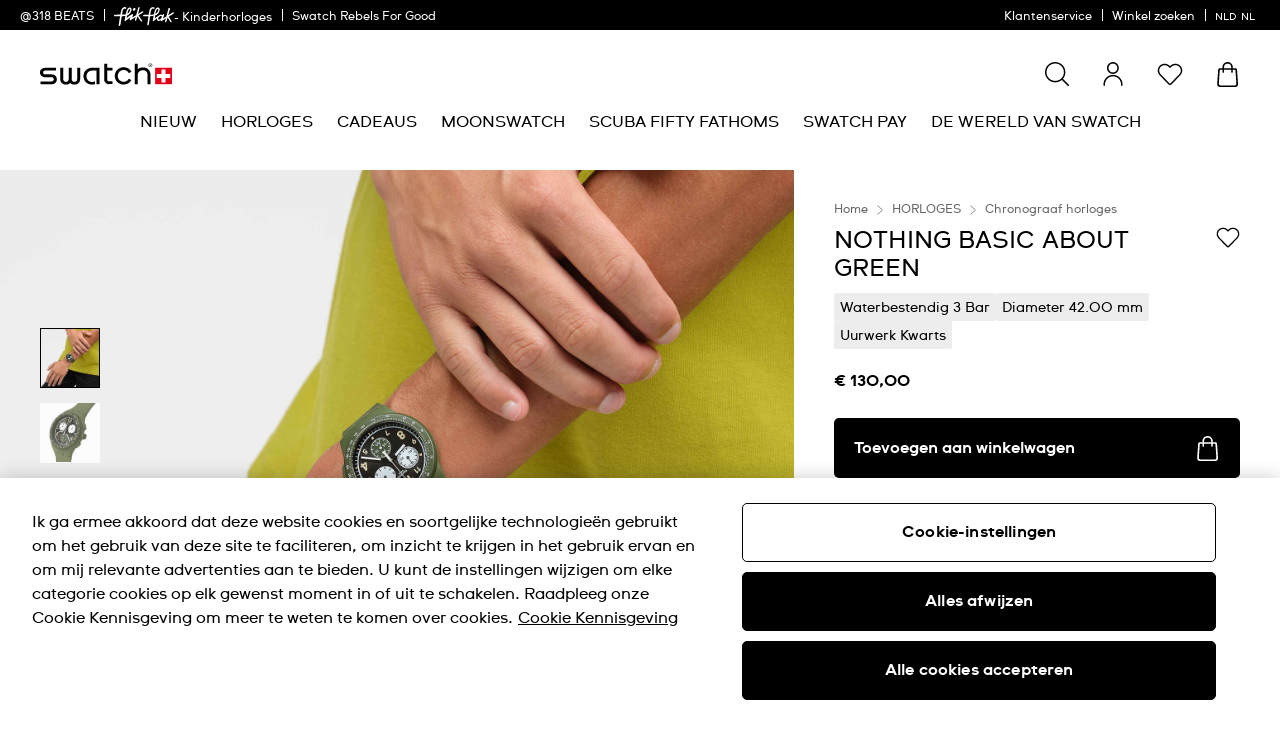

--- FILE ---
content_type: text/javascript; charset=utf-8
request_url: https://r.cquotient.com/recs/bdnv-swarp-EU/pdp-default-sf?callback=CQuotient._callback2&_device=mac&userId=&cookieId=cdXCAm68IeQeLbTJ6nKpaL1qgu&emailId=&ccver=1.02&anchors=id%3A%3ASUSG406%7C%7Csku%3A%3A%7C%7Ctype%3A%3A%7C%7Calt_id%3A%3A&realm=BDNV&siteId=swarp-EU&instanceType=prd&v=v3.1.3&json=%7B%22userId%22%3A%22%22%2C%22cookieId%22%3A%22cdXCAm68IeQeLbTJ6nKpaL1qgu%22%2C%22emailId%22%3A%22%22%2C%22ccver%22%3A%221.02%22%2C%22anchors%22%3A%5B%7B%22id%22%3A%22SUSG406%22%2C%22sku%22%3A%22%22%2C%22type%22%3A%22%22%2C%22alt_id%22%3A%22%22%7D%5D%2C%22realm%22%3A%22BDNV%22%2C%22siteId%22%3A%22swarp-EU%22%2C%22instanceType%22%3A%22prd%22%2C%22v%22%3A%22v3.1.3%22%7D
body_size: 688
content:
/**/ typeof CQuotient._callback2 === 'function' && CQuotient._callback2({"pdp-default-sf":{"displayMessage":"pdp-default-sf","recs":[{"id":"SUST402","product_name":"OBSIDIAN INK","image_url":"http://static.swatch.com/images/product/SUST402/sa200/SUST402_sa200_er005.png","product_url":"https://www.swatch.com/obsidian-ink-sust402/SUST402.html"},{"id":"YVB417","product_name":"CRIMSON MYSTIQUE","image_url":"http://static.swatch.com/images/product/YVB417/sa200/YVB417_sa200_er005.png","product_url":"https://www.swatch.com/crimson-mystique-yvb417/YVB417.html"},{"id":"YVS529","product_name":"TANGERINE TIGER","image_url":"http://static.swatch.com/images/product/YVS529/sa200/YVS529_sa200_er005.png","product_url":"https://www.swatch.com/tangerine-tiger-yvs529/YVS529.html"},{"id":"YIB400","product_name":"SISTEM SLATE","image_url":"http://static.swatch.com/images/product/YIB400/sa200/YIB400_sa200_er005.png","product_url":"https://www.swatch.com/sistem-slate-yib400/YIB400.html"},{"id":"SO29K100-S06","product_name":"CLEARLY NEW GENT","image_url":"http://static.swatch.com/images/product/SO29K100-S06/sa200/SO29K100-S06_sa200_er005.png","product_url":"https://www.swatch.com/clearly-new-gent-so29k100-s06/SO29K100-S06.html"},{"id":"SUTN402","product_name":"SISTEM AQUA","image_url":"http://static.swatch.com/images/product/SUTN402/sa200/SUTN402_sa200_er005.png","product_url":"https://www.swatch.com/sistem-aqua-sutn402/SUTN402.html"},{"id":"SS07B112","product_name":"GREEN VISION","image_url":"http://static.swatch.com/images/product/SS07B112/sa200/SS07B112_sa200_er005.png","product_url":"https://www.swatch.com/green-vision-ss07b112/SS07B112.html"},{"id":"LG130","product_name":"NOTES OF PECAN","image_url":"http://static.swatch.com/images/product/LG130/sa200/LG130_sa200_er005.png","product_url":"https://www.swatch.com/notes-of-pecan-lg130/LG130.html"},{"id":"SVIN103-5300","product_name":"OCEAN PAY!","image_url":"http://static.swatch.com/images/product/SVIN103-5300/sa200/SVIN103-5300_sa200_er005.png","product_url":"https://www.swatch.com/ocean-pay-svin103-5300/SVIN103-5300.html"},{"id":"SO28K700","product_name":"BLUE AWAY","image_url":"http://static.swatch.com/images/product/SO28K700/sa200/SO28K700_sa200_er005.png","product_url":"https://www.swatch.com/blue-away-so28k700/SO28K700.html"},{"id":"SUTN403AB","product_name":"SISTEM SEA FLEX","image_url":"http://static.swatch.com/images/product/SUTN403AB/sa200/SUTN403AB_sa200_er005.png","product_url":"https://www.swatch.com/sistem-sea-flex-sutn403ab/SUTN403AB.html"},{"id":"SO28G110","product_name":"THRU THE GREENERY","image_url":"http://static.swatch.com/images/product/SO28G110/sa200/SO28G110_sa200_er005.png","product_url":"https://www.swatch.com/thru-the-greenery-so28g110/SO28G110.html"}],"recoUUID":"c92785ff-44b0-4d7e-aa16-83d60ecd7386"}});

--- FILE ---
content_type: application/javascript
request_url: https://www.swatch.com/Xuf9T5G_0J/mjSW/W9gouV/1S9EhX2LcSrhpkuX/TAtmA10D/Nz4aB/FwfIxsB
body_size: 165518
content:
(function(){if(typeof Array.prototype.entries!=='function'){Object.defineProperty(Array.prototype,'entries',{value:function(){var index=0;const array=this;return {next:function(){if(index<array.length){return {value:[index,array[index++]],done:false};}else{return {done:true};}},[Symbol.iterator]:function(){return this;}};},writable:true,configurable:true});}}());(function(){bw();AG8();SG8();var I2=function(){return Mb.apply(this,[rw,arguments]);};var nE=function(){return wr.apply(this,[TA,arguments]);};var IQ=function(CB,m1){return CB instanceof m1;};var Tl=function(p1){var nQ=p1%4;if(nQ===2)nQ=3;var xn=42+nQ;var hf;if(xn===42){hf=function hZ(PE,cz){return PE*cz;};}else if(xn===43){hf=function Yj(NB,k7){return NB+k7;};}else{hf=function ST(GB,Y1){return GB-Y1;};}return hf;};var Bj=function(){return qN["window"]["navigator"]["userAgent"]["replace"](/\\|"/g,'');};var mE=function(Vl,Jt){return Vl|Jt;};var dZ=function(){return wr.apply(this,[YF,arguments]);};var nr=function Lf(EZ,lZ){'use strict';var Et=Lf;switch(EZ){case v8:{Ur.push(Kb);try{var tj=Ur.length;var Hj=On({});var cQ;return cQ=On(On(qN[Rj()[nf(A5)].apply(null,[C2,lz])][bt()[X5(mB)].call(null,MB,E7)])),Ur.pop(),cQ;}catch(ZE){Ur.splice(rr(tj,Nj),Infinity,Kb);var U5;return Ur.pop(),U5=On([]),U5;}Ur.pop();}break;case fR:{var P2=lZ[cD];var t5=lZ[NR];Ur.push(gb);if(On(IQ(P2,t5))){throw new (qN[jB(typeof Rj()[nf(rB)],'undefined')?Rj()[nf(mQ)](jQ,G2):Rj()[nf(gE)].call(null,LQ,Zf)])(bt()[X5(wn)].apply(null,[wn,Hz]));}Ur.pop();}break;case rw:{var xB;Ur.push(Dr);return xB=On(On(qN[Rj()[nf(A5)].apply(null,[rL,lz])][xE(typeof WQ()[jj(Un)],'undefined')?WQ()[jj(Sf)](Zz,G1,xf,On(Hl)):WQ()[jj(Gf)](f1,Q2,Rf,On([]))])),Ur.pop(),xB;}break;case dw:{var Nf=lZ[cD];var Ud=lZ[NR];Ur.push(bE);var sj=Ud[DB()[H1(QZ)].apply(null,[ct,Sr,rz,Sf,nt])];var qb=Ud[WQ()[jj(BL)].call(null,kj,G7,YZ,b5)];var GQ=Ud[xE(typeof bt()[X5(XL)],cB('',[][[]]))?bt()[X5(xQ)](wj,Dz):bt()[X5(lQ)](Tb,gz)];var wt=Ud[jB(typeof WQ()[jj(fz)],cB('',[][[]]))?WQ()[jj(k1)](Mf,XL,vB,Zn):WQ()[jj(Sf)](n2,Gf,UQ,df)];var pE=Ud[WQ()[jj(Nn)].call(null,j2,B2,wZ,G1)];var Cj=Ud[WQ()[jj(GL)](ML,g1,Rz,lT)];var XE=Ud[WQ()[jj(TT)](gz,Un,Gj,N2)];var tt=Ud[kL()[w1(QZ)](Ll,qf,KL,ft,bE,ct)];var gf;return gf=WQ()[jj(A5)](Nn,jT,Br,On({}))[Rj()[nf(hd)].apply(null,[cr,hd])](Nf)[Rj()[nf(hd)].call(null,cr,hd)](sj,Rj()[nf(Zf)].apply(null,[Yz,cl]))[Rj()[nf(hd)].call(null,cr,hd)](qb,Rj()[nf(Zf)](Yz,cl))[xE(typeof Rj()[nf(Zr)],'undefined')?Rj()[nf(gE)](Vn,Sd):Rj()[nf(hd)](cr,hd)](GQ,Rj()[nf(Zf)](Yz,cl))[Rj()[nf(hd)].apply(null,[cr,hd])](wt,Rj()[nf(Zf)].call(null,Yz,cl))[Rj()[nf(hd)].apply(null,[cr,hd])](pE,Rj()[nf(Zf)].apply(null,[Yz,cl]))[Rj()[nf(hd)](cr,hd)](Cj,Rj()[nf(Zf)](Yz,cl))[xE(typeof Rj()[nf(EQ)],cB('',[][[]]))?Rj()[nf(gE)].apply(null,[Q7,Jb]):Rj()[nf(hd)](cr,hd)](XE,Rj()[nf(Zf)](Yz,cl))[Rj()[nf(hd)](cr,hd)](tt,jB(typeof Rj()[nf(Dn)],'undefined')?Rj()[nf(lT)](rB,Rb):Rj()[nf(gE)](LB,IE)),Ur.pop(),gf;}break;case EH:{Ur.push(gj);try{var Kf=Ur.length;var tE=On(On(cD));var jb;return jb=On(On(qN[Rj()[nf(A5)](jr,lz)][WQ()[jj(YB)].call(null,Sr,Un,Hr,On([]))])),Ur.pop(),jb;}catch(k2){Ur.splice(rr(Kf,Nj),Infinity,gj);var gl;return Ur.pop(),gl=On([]),gl;}Ur.pop();}break;case XN:{Ur.push(Zt);try{var PB=Ur.length;var GI=On([]);var I0=cB(qN[jB(typeof Rj()[nf(tO)],cB([],[][[]]))?Rj()[nf(Yq)].apply(null,[pI,d0]):Rj()[nf(gE)].apply(null,[Dz,HS])](qN[Rj()[nf(A5)].apply(null,[px,lz])][xE(typeof DB()[H1(tI)],cB(WQ()[jj(A5)](Nn,Tb,rs,HU),[][[]]))?DB()[H1(A5)](OC,On(On(Nj)),UK,rm,wI):DB()[H1(tI)].apply(null,[P0,gE,BI,tI,HU])]),Zv(qN[Rj()[nf(Yq)].call(null,pI,d0)](qN[Rj()[nf(A5)](px,lz)][WQ()[jj(Gp)](qf,XL,IL,gW)]),Nj));I0+=cB(Zv(qN[Rj()[nf(Yq)](pI,d0)](qN[Rj()[nf(A5)].apply(null,[px,lz])][Ym()[Mq(bE)].apply(null,[DW,QZ,O0,Un,LW,jT])]),Lg),Zv(qN[Rj()[nf(Yq)](pI,d0)](qN[jB(typeof Rj()[nf(N2)],'undefined')?Rj()[nf(A5)].call(null,px,lz):Rj()[nf(gE)].call(null,ng,Qq)][Rj()[nf(MB)](CW,W6)]),Sf));I0+=cB(Zv(qN[Rj()[nf(Yq)](pI,d0)](qN[Rj()[nf(A5)](px,lz)][WQ()[jj(dp)](G6,ms,HE,g1)]),BI),Zv(qN[Rj()[nf(Yq)](pI,d0)](qN[Rj()[nf(A5)](px,lz)][WQ()[jj(tx)].apply(null,[CP,rW,Vg,On(On({}))])]),LW));I0+=cB(Zv(qN[Rj()[nf(Yq)].apply(null,[pI,d0])](qN[Rj()[nf(A5)].apply(null,[px,lz])][Rj()[nf(FI)](Qx,QW)]),qf),Zv(qN[Rj()[nf(Yq)](pI,d0)](qN[Rj()[nf(A5)].call(null,px,lz)][WQ()[jj(mB)](RW,Ms,Bg,On(Hl))]),FS[Tb]));I0+=cB(Zv(qN[Rj()[nf(Yq)].call(null,pI,d0)](qN[jB(typeof Rj()[nf(BU)],cB([],[][[]]))?Rj()[nf(A5)](px,lz):Rj()[nf(gE)](nK,nC)][Rj()[nf(EI)](Ax,b5)]),FS[CU]),Zv(qN[Rj()[nf(Yq)](pI,d0)](qN[Rj()[nf(A5)](px,lz)][Rj()[nf(gS)](tW,f1)]),fz));I0+=cB(Zv(qN[jB(typeof Rj()[nf(LQ)],cB([],[][[]]))?Rj()[nf(Yq)](pI,d0):Rj()[nf(gE)].apply(null,[Sv,DK])](qN[Rj()[nf(A5)](px,lz)][Rj()[nf(zI)](Bn,qK)]),gE),Zv(qN[xE(typeof Rj()[nf(fz)],cB([],[][[]]))?Rj()[nf(gE)](zq,qx):Rj()[nf(Yq)](pI,d0)](qN[Rj()[nf(A5)].apply(null,[px,lz])][xE(typeof bt()[X5(rW)],cB([],[][[]]))?bt()[X5(xQ)].call(null,UO,lh):bt()[X5(G7)](Bm,O5)]),tI));I0+=cB(Zv(qN[Rj()[nf(Yq)](pI,d0)](qN[Rj()[nf(A5)].call(null,px,lz)][xE(typeof WQ()[jj(qK)],cB('',[][[]]))?WQ()[jj(Sf)](N0,On(On(Nj)),BC,Zq):WQ()[jj(G7)].call(null,EP,G7,pS,GS)]),Oh),Zv(qN[Rj()[nf(Yq)].call(null,pI,d0)](qN[Rj()[nf(A5)](px,lz)][bt()[X5(Zf)].call(null,hm,Ht)]),Xp));I0+=cB(Zv(qN[Rj()[nf(Yq)].apply(null,[pI,d0])](qN[Rj()[nf(A5)](px,lz)][jB(typeof Rj()[nf(G1)],'undefined')?Rj()[nf(wn)](v0,lT):Rj()[nf(gE)].apply(null,[OS,NP])]),FS[xQ]),Zv(qN[Rj()[nf(Yq)](pI,d0)](qN[jB(typeof Rj()[nf(bK)],cB([],[][[]]))?Rj()[nf(A5)](px,lz):Rj()[nf(gE)].apply(null,[qx,rI])][Rj()[nf(TS)].apply(null,[Nx,Nn])]),Ll));I0+=cB(Zv(qN[Rj()[nf(Yq)].apply(null,[pI,d0])](qN[Rj()[nf(A5)](px,lz)][kL()[w1(Xp)](Tb,mB,xS,ft,hK,P0)]),zO),Zv(qN[xE(typeof Rj()[nf(bE)],cB('',[][[]]))?Rj()[nf(gE)](XS,Xq):Rj()[nf(Yq)](pI,d0)](qN[xE(typeof Rj()[nf(fs)],cB('',[][[]]))?Rj()[nf(gE)].call(null,n6,OO):Rj()[nf(A5)](px,lz)][xE(typeof bt()[X5(bE)],cB([],[][[]]))?bt()[X5(xQ)](fP,Zg):bt()[X5(hU)](fI,Im)]),QZ));I0+=cB(Zv(qN[Rj()[nf(Yq)](pI,d0)](qN[jB(typeof Rj()[nf(CU)],cB('',[][[]]))?Rj()[nf(A5)].apply(null,[px,lz]):Rj()[nf(gE)].call(null,Jh,xC)][xE(typeof Ym()[Mq(Xp)],cB(WQ()[jj(A5)].call(null,Nn,g1,rs,N2),[][[]]))?Ym()[Mq(BI)].call(null,IC,PU,Qx,On(Hl),m6,Mm):Ym()[Mq(DW)](SS,bK,P0,On(Nj),D0,zO)]),VO),Zv(qN[Rj()[nf(Yq)](pI,d0)](qN[Rj()[nf(A5)](px,lz)][WQ()[jj(Zf)].call(null,nK,On([]),dq,dp)]),GP));I0+=cB(Zv(qN[Rj()[nf(Yq)](pI,d0)](qN[xE(typeof Rj()[nf(jT)],cB('',[][[]]))?Rj()[nf(gE)](w6,Un):Rj()[nf(A5)](px,lz)][WQ()[jj(hU)](WI,hd,hr,Un)]),Tb),Zv(qN[jB(typeof Rj()[nf(Hx)],cB('',[][[]]))?Rj()[nf(Yq)](pI,d0):Rj()[nf(gE)](Hv,CS)](qN[Rj()[nf(A5)](px,lz)][bt()[X5(Yq)](k1,tv)]),xS));I0+=cB(Zv(qN[Rj()[nf(Yq)](pI,d0)](qN[Rj()[nf(A5)](px,lz)][bt()[X5(MB)](X6,Yg)]),WV[Ym()[Mq(CU)](gz,On(Nj),cp,On(Nj),mB,BI)]()),Zv(qN[Rj()[nf(Yq)](pI,d0)](qN[Rj()[nf(A5)](px,lz)][WQ()[jj(Yq)].call(null,L0,Ws,lW,Lg)]),bE));I0+=cB(Zv(qN[Rj()[nf(Yq)].apply(null,[pI,d0])](qN[Rj()[nf(A5)](px,lz)][Rj()[nf(S6)].call(null,wN,Vq)]),DW),Zv(qN[jB(typeof Rj()[nf(Eq)],cB([],[][[]]))?Rj()[nf(Yq)].call(null,pI,d0):Rj()[nf(gE)](V6,FC)](qN[Rj()[nf(A5)](px,lz)][WQ()[jj(MB)].call(null,LW,ft,VY,VO)]),CU));I0+=cB(Zv(qN[Rj()[nf(Yq)].call(null,pI,d0)](qN[Rj()[nf(A5)].call(null,px,lz)][Rj()[nf(zq)].apply(null,[Og,ft])]),FS[S0]),Zv(qN[Rj()[nf(Yq)].call(null,pI,d0)](qN[Rj()[nf(A5)](px,lz)][WQ()[jj(FI)].call(null,xQ,G7,qF,Gp)]),S0));I0+=cB(Zv(qN[Rj()[nf(Yq)].apply(null,[pI,d0])](qN[Rj()[nf(A5)].apply(null,[px,lz])][WQ()[jj(EI)].apply(null,[kS,On(On(Nj)),Jd,S0])]),Zn),Zv(qN[Rj()[nf(Yq)](pI,d0)](qN[Rj()[nf(A5)].call(null,px,lz)][Rj()[nf(Hg)].apply(null,[hv,Lg])]),lP));I0+=cB(Zv(qN[Rj()[nf(Yq)](pI,d0)](qN[Rj()[nf(A5)](px,lz)][bt()[X5(FI)].apply(null,[Fg,cI])]),qK),Zv(qN[xE(typeof Rj()[nf(cq)],cB('',[][[]]))?Rj()[nf(gE)](nq,gz):Rj()[nf(Yq)](pI,d0)](qN[xE(typeof Rj()[nf(g1)],cB('',[][[]]))?Rj()[nf(gE)](lQ,CO):Rj()[nf(A5)](px,lz)][Rj()[nf(TT)].call(null,px,Gm)]),rz));I0+=cB(cB(Zv(qN[Rj()[nf(Yq)].apply(null,[pI,d0])](qN[xE(typeof WQ()[jj(DW)],cB('',[][[]]))?WQ()[jj(Sf)](U7,On(On({})),rI,On(On([]))):WQ()[jj(Oh)](pv,On(Nj),W7,On(On(Hl)))][DB()[H1(Xp)](Zz,Zr,OK,bE,RP)]),FS[gE]),Zv(qN[Rj()[nf(Yq)].apply(null,[pI,d0])](qN[Rj()[nf(A5)](px,lz)][bt()[X5(EI)](Mg,gP)]),lT)),Zv(qN[Rj()[nf(Yq)].apply(null,[pI,d0])](qN[Rj()[nf(A5)](px,lz)][xE(typeof WQ()[jj(rB)],'undefined')?WQ()[jj(Sf)].apply(null,[Rv,mQ,fP,ph]):WQ()[jj(gS)].apply(null,[gU,On(On({})),bO,VO])]),jT));var lK;return lK=I0[xE(typeof Ev()[KC(LW)],cB(WQ()[jj(A5)](Nn,On(On(Nj)),rs,XL),[][[]]))?Ev()[KC(Ll)].call(null,S0,On(On(Hl)),ss,On([]),Jq,nt):Ev()[KC(Sf)](Xp,Dn,Dx,bE,A5,SP)](),Ur.pop(),lK;}catch(x7){Ur.splice(rr(PB,Nj),Infinity,Zt);var ZK;return ZK=bt()[X5(G1)](Zf,LI),Ur.pop(),ZK;}Ur.pop();}break;case jV:{var IK=lZ[cD];Ur.push(YS);try{var ES=Ur.length;var nI=On({});if(xE(IK[Rj()[nf(Fp)].apply(null,[wl,G7])][xE(typeof WQ()[jj(m6)],'undefined')?WQ()[jj(Sf)](Cg,Hl,JW,On(On(Nj))):WQ()[jj(zI)](gS,rB,B6,Hl)],undefined)){var mx;return mx=Rj()[nf(dS)](EE,pU),Ur.pop(),mx;}if(xE(IK[Rj()[nf(Fp)](wl,G7)][WQ()[jj(zI)](gS,Vp,B6,GP)],On([]))){var Ap;return Ap=bt()[X5(G1)](Zf,OL),Ur.pop(),Ap;}var cK;return cK=WQ()[jj(G1)](LO,bK,js,ft),Ur.pop(),cK;}catch(bp){Ur.splice(rr(ES,Nj),Infinity,YS);var SC;return SC=WQ()[jj(wn)](p7,On([]),Pz,gW),Ur.pop(),SC;}Ur.pop();}break;case DG:{var RS;Ur.push(As);return RS=xE(typeof qN[Rj()[nf(A5)](mZ,lz)][jB(typeof DB()[H1(Oh)],cB([],[][[]]))?DB()[H1(fz)].call(null,rs,On(On({})),fz,QZ,r6):DB()[H1(A5)].apply(null,[Dq,On(On(Hl)),HU,Qs,kj])],WQ()[jj(lP)](X6,lT,l5,n0))||xE(typeof qN[Rj()[nf(A5)].apply(null,[mZ,lz])][xE(typeof DB()[H1(Tb)],cB([],[][[]]))?DB()[H1(A5)](Mv,On(On(Nj)),Ws,Tg,fs):DB()[H1(gE)](F6,OK,LQ,Tb,kg)],WQ()[jj(lP)](X6,tO,l5,KU))||xE(typeof qN[Rj()[nf(A5)].call(null,mZ,lz)][jB(typeof Rj()[nf(B2)],cB([],[][[]]))?Rj()[nf(hU)](WT,Zq):Rj()[nf(gE)].apply(null,[U0,U0])],WQ()[jj(lP)](X6,Zr,l5,KU)),Ur.pop(),RS;}break;case pA:{var PS=lZ[cD];var ls=lZ[NR];Ur.push(lS);if(tg(typeof qN[xE(typeof WQ()[jj(Nj)],'undefined')?WQ()[jj(Sf)].apply(null,[UP,D0,Yx,tI]):WQ()[jj(Oh)](pv,xS,Cf,Gp)][DB()[H1(hK)](Zm,ZO,rB,qf,dp)],WQ()[jj(mQ)](pg,mB,f5,Sr))){qN[WQ()[jj(Oh)](pv,wU,Cf,EQ)][DB()[H1(hK)].apply(null,[Zm,XL,Ws,qf,dp])]=(xE(typeof WQ()[jj(lz)],cB('',[][[]]))?WQ()[jj(Sf)](MK,Ll,QZ,mQ):WQ()[jj(A5)](Nn,lT,fE,ph))[Rj()[nf(hd)](zl,hd)](PS,Ym()[Mq(Sf)](Gx,On(On([])),qs,On(On([])),jT,Nj))[Rj()[nf(hd)](zl,hd)](ls,bt()[X5(zI)](ph,gZ));}Ur.pop();}break;case cG:{var U6=On(On(cD));Ur.push(Hh);try{var pO=Ur.length;var MC=On([]);if(qN[Rj()[nf(A5)].call(null,xl,lz)][bt()[X5(mB)].call(null,MB,hv)]){qN[Rj()[nf(A5)](xl,lz)][xE(typeof bt()[X5(Ll)],cB([],[][[]]))?bt()[X5(xQ)](X6,Hq):bt()[X5(mB)](MB,hv)][jB(typeof WQ()[jj(YB)],cB('',[][[]]))?WQ()[jj(JP)].apply(null,[R6,Sr,QU,On([])]):WQ()[jj(Sf)](Rz,On(Nj),kC,On(Nj))](Rj()[nf(bU)](zK,nC),WQ()[jj(C0)](RO,rB,P7,xS));qN[Rj()[nf(A5)](xl,lz)][bt()[X5(mB)](MB,hv)][bt()[X5(gz)](GS,w7)](Rj()[nf(bU)](zK,nC));U6=On(On([]));}}catch(GU){Ur.splice(rr(pO,Nj),Infinity,Hh);}var UU;return Ur.pop(),UU=U6,UU;}break;}};var Wg=function xO(BS,rh){var K0=xO;var tp=lm(new Number(NM),ZU);var jC=tp;tp.set(BS);while(jC+BS!=kX){switch(jC+BS){case nD:{BS-=U8;var Km=rh[cD];Ur.push(nh);var pm=Km[xE(typeof bt()[X5(Hl)],cB([],[][[]]))?bt()[X5(xQ)].call(null,n2,TW):bt()[X5(BU)].apply(null,[sO,Jd])]||{};pm[WQ()[jj(EQ)].call(null,r6,mB,RE,mQ)]=WQ()[jj(lz)](U0,HU,LT,On([])),delete pm[Rj()[nf(60)](1173,94)],Km[bt()[X5(BU)].call(null,sO,Jd)]=pm;Ur.pop();}break;case T4:{BS-=cG;return Ur.pop(),R0=qP[Lh],R0;}break;case dF:{qN[Rj()[nf(Xp)].call(null,Rl,gC)][jB(typeof WQ()[jj(HU)],'undefined')?WQ()[jj(Tb)].apply(null,[Zn,Xp,db,KU]):WQ()[jj(Sf)](Ih,BI,nO,On(Hl))](vs,JS,mI(dw,[Rj()[nf(Ll)].call(null,W5,JP),AU,Rj()[nf(hK)].apply(null,[AY,ZS]),On(Hl),jB(typeof Rj()[nf(QW)],'undefined')?Rj()[nf(DW)](j7,zg):Rj()[nf(gE)](bU,Gg),On(Hl),Rj()[nf(bE)].call(null,PL,QZ),On(Hl)]));var US;BS-=CR;return Ur.pop(),US=vs[JS],US;}break;case UA:{var vs=rh[cD];BS+=RM;var JS=rh[NR];var AU=rh[Zw];Ur.push(t6);}break;case Vw:{var ws=rh[cD];Ur.push(OC);BS-=fH;var qg=mI(dw,[WQ()[jj(cq)].apply(null,[W0,mQ,jn,Dn]),ws[Hl]]);Lm(Nj,ws)&&(qg[WQ()[jj(BU)](Jh,Q2,pf,On(Nj))]=ws[Nj]),Lm(Lg,ws)&&(qg[bt()[X5(cq)].call(null,nU,bz)]=ws[Lg],qg[xE(typeof WQ()[jj(ZO)],cB([],[][[]]))?WQ()[jj(Sf)].call(null,A0,On(Hl),lv,tO):WQ()[jj(Q2)](CO,Oh,Nz,G1)]=ws[Sf]),this[WQ()[jj(dg)].apply(null,[KU,m6,xv,CU])][WQ()[jj(fz)](Hx,ph,FF,On({}))](qg);Ur.pop();}break;case fw:{var wx=rh[cD];Ur.push(Sh);var bh=wx[bt()[X5(BU)].apply(null,[sO,vt])]||{};bh[WQ()[jj(EQ)](r6,Sf,M7,Dn)]=WQ()[jj(lz)](U0,Zr,lt,ft),delete bh[Rj()[nf(60)](1306,94)],wx[bt()[X5(BU)](sO,vt)]=bh;BS-=xN;Ur.pop();}break;case zV:{var qP=rh[cD];var Lh=rh[NR];var zW=rh[Zw];Ur.push(Gv);BS-=Uw;qN[Rj()[nf(Xp)](kj,gC)][jB(typeof WQ()[jj(q0)],'undefined')?WQ()[jj(Tb)].call(null,Zn,pv,Jq,Ll):WQ()[jj(Sf)].call(null,gx,ML,VW,BU)](qP,Lh,mI(dw,[Rj()[nf(Ll)](FU,JP),zW,Rj()[nf(hK)].apply(null,[YI,ZS]),On(Hl),xE(typeof Rj()[nf(cr)],cB('',[][[]]))?Rj()[nf(gE)](cS,c6):Rj()[nf(DW)](gK,zg),On(Hl),jB(typeof Rj()[nf(lz)],'undefined')?Rj()[nf(bE)].apply(null,[wm,QZ]):Rj()[nf(gE)](SS,jS),On(Hl)]));var R0;}break;case zY:{var H6=rh[cD];Ur.push(Q7);var cm=mI(dw,[WQ()[jj(cq)](W0,fs,IE,hd),H6[Hl]]);Lm(Nj,H6)&&(cm[WQ()[jj(BU)](Jh,mQ,qt,On(On(Hl)))]=H6[Nj]),Lm(Lg,H6)&&(cm[bt()[X5(cq)](nU,SU)]=H6[FS[mQ]],cm[WQ()[jj(Q2)](CO,Lg,JQ,UK)]=H6[Sf]),this[WQ()[jj(dg)](KU,On(On(Nj)),Ax,On(Hl))][WQ()[jj(fz)](Hx,GP,PL,On(Hl))](cm);Ur.pop();BS-=wR;}break;case LH:{BS-=T4;qN[Rj()[nf(Xp)](bS,gC)][WQ()[jj(Tb)](Zn,S0,r7,vP)](jv,I6,mI(dw,[Rj()[nf(Ll)](O1,JP),pP,Rj()[nf(hK)].apply(null,[Ts,ZS]),On(FS[xS]),Rj()[nf(DW)].apply(null,[jn,zg]),On(WV[Rj()[nf(qK)].apply(null,[L7,bE])]()),Rj()[nf(bE)](LU,QZ),On(WV[Rj()[nf(qK)].call(null,L7,bE)]())]));var NI;return Ur.pop(),NI=jv[I6],NI;}break;case Pd:{BS-=ER;var OI=rh[cD];Ur.push(Qv);var Bp=OI[bt()[X5(BU)](sO,M7)]||{};Bp[WQ()[jj(EQ)].apply(null,[r6,PU,Xr,On({})])]=WQ()[jj(lz)](U0,lT,PZ,lT),delete Bp[Rj()[nf(60)](1353,94)],OI[bt()[X5(BU)](sO,M7)]=Bp;Ur.pop();}break;case FN:{var jv=rh[cD];var I6=rh[NR];var pP=rh[Zw];Ur.push(Ss);BS-=IH;}break;case dX:{BS-=SV;var Rq=rh[cD];Ur.push(ZW);var Eh=mI(dw,[xE(typeof WQ()[jj(qK)],'undefined')?WQ()[jj(Sf)](Oq,CU,Yv,Sr):WQ()[jj(cq)](W0,tO,c0,On(On(Hl))),Rq[Hl]]);Lm(FS[Lg],Rq)&&(Eh[WQ()[jj(BU)](Jh,mQ,t7,LW)]=Rq[WV[WQ()[jj(Mh)](JK,vP,JC,ft)]()]),Lm(FS[mQ],Rq)&&(Eh[bt()[X5(cq)](nU,vW)]=Rq[Lg],Eh[WQ()[jj(Q2)].call(null,CO,On(On(Hl)),WL,p7)]=Rq[FS[VO]]),this[WQ()[jj(dg)](KU,On(Nj),YK,On(On(Nj)))][xE(typeof WQ()[jj(EI)],cB('',[][[]]))?WQ()[jj(Sf)](Vv,bK,Bx,mB):WQ()[jj(fz)](Hx,On({}),xj,b5)](Eh);Ur.pop();}break;case Md:{var cO=rh[cD];BS-=p4;Ur.push(EU);var QO=cO[bt()[X5(BU)](sO,Aj)]||{};QO[WQ()[jj(EQ)](r6,Fp,lt,On(On(Nj)))]=WQ()[jj(lz)](U0,ms,wb,On(On({}))),delete QO[Rj()[nf(60)].apply(null,[1382,94])],cO[jB(typeof bt()[X5(np)],'undefined')?bt()[X5(BU)](sO,Aj):bt()[X5(xQ)](WW,d6)]=QO;Ur.pop();}break;}}};var Lm=function(Lx,rC){return Lx in rC;};var Xs=function(vO){if(vO===undefined||vO==null){return 0;}var DU=vO["toLowerCase"]()["replace"](/[^a-z]+/gi,'');return DU["length"];};var Cm=function(FW,zU){return FW>>zU;};var UI=function(){return IS.apply(this,[dw,arguments]);};var On=function(JO){return !JO;};var k6=function(kU){var Bv=['text','search','url','email','tel','number'];kU=kU["toLowerCase"]();if(Bv["indexOf"](kU)!==-1)return 0;else if(kU==='password')return 1;else return 2;};var Dh=function(){return IS.apply(this,[GV,arguments]);};var mO=function Iv(FO,Y6){var mm=Iv;for(FO;FO!=hM;FO){switch(FO){case jk:{FO=hM;return BW;}break;case KH:{for(var Jg=rr(Z6.length,Nj);Sm(Jg,Hl);Jg--){var hq=gI(rr(cB(Jg,qm),Ur[rr(Ur.length,Nj)]),Wh.length);var nS=PO(Z6,Jg);var jh=PO(Wh,hq);EO+=jU(DG,[SI(mE(zp(nS),zp(jh)),mE(nS,jh))]);}return IS(mR,[EO]);}break;case jV:{var f6=Y6[cD];FO-=NR;var BW=cB([],[]);var XU=rr(f6.length,Nj);if(Sm(XU,Hl)){do{BW+=f6[XU];XU--;}while(Sm(XU,Hl));}}break;case pN:{if(Sm(Fq,Hl)){do{v6+=fK[Fq];Fq--;}while(Sm(Fq,Hl));}return v6;}break;case GR:{var Uv=Y6[cD];nE.c8=Iv(jV,[Uv]);FO+=tD;while(XP(nE.c8.length,OA))nE.c8+=nE.c8;}break;case GD:{if(Sm(vh,Hl)){do{YO+=Yp[vh];vh--;}while(Sm(vh,Hl));}FO-=HR;return YO;}break;case BX:{Ur.push(wK);Zh=function(cs){return Iv.apply(this,[GR,arguments]);};FO+=nN;wr(TA,[YB,rS]);Ur.pop();}break;case AV:{var fK=Y6[cD];FO=pN;var v6=cB([],[]);var Fq=rr(fK.length,Nj);}break;case v8:{FO=hM;var Cq=Y6[cD];xI.dG=Iv(AV,[Cq]);while(XP(xI.dG.length,vH))xI.dG+=xI.dG;}break;case CF:{Ur.push(VK);Ah=function(Px){return Iv.apply(this,[v8,arguments]);};IS(EH,[mg,qK,KI,A5]);Ur.pop();FO+=ww;}break;case YF:{var qm=Y6[cD];var qh=Y6[NR];FO=KH;var Wh=jm[kg];var EO=cB([],[]);var Z6=jm[qh];}break;case t3:{FO+=wk;var Yp=Y6[cD];var YO=cB([],[]);var vh=rr(Yp.length,Nj);}break;case tw:{var Kh=Y6[cD];FO=hM;jO.TN=Iv(t3,[Kh]);while(XP(jO.TN.length,jK))jO.TN+=jO.TN;}break;case A8:{Ur.push(JI);FO=hM;kq=function(QK){return Iv.apply(this,[tw,arguments]);};jO(fv,PC);Ur.pop();}break;}}};var Eg=function(pW){return +pW;};var nP=function(Rp,Ch){return Rp*Ch;};var jB=function(AI,gO){return AI!==gO;};var QP=function(vC){var pq=vC[0]-vC[1];var J0=vC[2]-vC[3];var lU=vC[4]-vC[5];var vm=qN["Math"]["sqrt"](pq*pq+J0*J0+lU*lU);return qN["Math"]["floor"](vm);};var jq=function SK(TO,Lq){'use strict';var V0=SK;switch(TO){case EV:{var km=Lq[cD];Ur.push(HS);var TU=qN[Rj()[nf(Xp)](HK,gC)](km);var NS=[];for(var P6 in TU)NS[WQ()[jj(fz)].call(null,Hx,gE,cF,On(Nj))](P6);NS[WQ()[jj(g1)].apply(null,[mB,On(On(Nj)),RI,tx])]();var xW;return xW=function z6(){Ur.push(XI);for(;NS[WQ()[jj(Hl)](NU,dp,sZ,ph)];){var Jx=NS[bt()[X5(Un)](m6,vb)]();if(Lm(Jx,TU)){var bg;return z6[Rj()[nf(Ll)](YT,JP)]=Jx,z6[Rj()[nf(dg)](ks,L0)]=On(Nj),Ur.pop(),bg=z6,bg;}}z6[Rj()[nf(dg)](ks,L0)]=On(FS[xS]);var SO;return Ur.pop(),SO=z6,SO;},Ur.pop(),xW;}break;case Y3:{Ur.push(wO);this[Rj()[nf(dg)].call(null,nZ,L0)]=On(Hl);var Wx=this[WQ()[jj(dg)](KU,A5,V6,On(On([])))][Hl][bt()[X5(BU)](sO,QX)];if(xE(jB(typeof bt()[X5(lv)],'undefined')?bt()[X5(pv)].apply(null,[hK,Rl]):bt()[X5(xQ)].call(null,WP,Sr),Wx[WQ()[jj(EQ)](r6,Zr,zf,Ws)]))throw Wx[Rj()[nf(ms)](Ul,tx)];var fm;return fm=this[KW()[Hs(fz)](wP,BI,sW,Gp)],Ur.pop(),fm;}break;case fk:{var ZP=Lq[cD];Ur.push(G2);var Om;return Om=ZP&&bW(WQ()[jj(lP)](X6,Xp,Ej,Oh),typeof qN[WQ()[jj(xS)].call(null,gv,ms,Xh,Sr)])&&xE(ZP[Rj()[nf(Hl)](DC,Ox)],qN[WQ()[jj(xS)].call(null,gv,EQ,Xh,BU)])&&jB(ZP,qN[WQ()[jj(xS)](gv,df,Xh,GS)][bt()[X5(BI)](cW,mq)])?bt()[X5(Dn)](MO,sv):typeof ZP,Ur.pop(),Om;}break;case PH:{var rq=Lq[cD];return typeof rq;}break;case qV:{var Pg=Lq[cD];var xx=Lq[NR];var dW=Lq[Zw];Ur.push(pK);Pg[xx]=dW[Rj()[nf(Ll)].apply(null,[Pb,JP])];Ur.pop();}break;case jV:{var bx=Lq[cD];var CK=Lq[NR];var wC=Lq[Zw];return bx[CK]=wC;}break;case EH:{var Y0=Lq[cD];var mS=Lq[NR];var Tp=Lq[Zw];Ur.push(fU);try{var KS=Ur.length;var WC=On([]);var Vs;return Vs=mI(dw,[WQ()[jj(EQ)].call(null,r6,Dn,wN,Hl),jB(typeof WQ()[jj(cl)],cB('',[][[]]))?WQ()[jj(lz)].call(null,U0,On({}),Wn,On(On(Nj))):WQ()[jj(Sf)].call(null,wp,N2,Qs,SW),jB(typeof Rj()[nf(p7)],cB([],[][[]]))?Rj()[nf(ms)](Y7,tx):Rj()[nf(gE)](k0,hC),Y0.call(mS,Tp)]),Ur.pop(),Vs;}catch(Wv){Ur.splice(rr(KS,Nj),Infinity,fU);var zs;return zs=mI(dw,[WQ()[jj(EQ)](r6,Tb,wN,G7),jB(typeof bt()[X5(fs)],cB('',[][[]]))?bt()[X5(pv)](hK,qC):bt()[X5(xQ)].apply(null,[H0,lC]),jB(typeof Rj()[nf(dh)],cB('',[][[]]))?Rj()[nf(ms)](Y7,tx):Rj()[nf(gE)].call(null,DW,Ig),Wv]),Ur.pop(),zs;}Ur.pop();}break;case zF:{return this;}break;case x3:{var hW=Lq[cD];var g7;Ur.push(tm);return g7=mI(dw,[bt()[X5(ph)](lQ,HT),hW]),Ur.pop(),g7;}break;case mM:{return this;}break;}};var IS=function mv(p0,Ys){var OP=mv;for(p0;p0!=MG;p0){switch(p0){case FH:{TC=G1+BI+fz*MB-Nj;FP=A5-BI+MB*Sf+gE;cv=A5*fz*qf+LW+lT;kv=MB*Lg+A5*lT-LW;PK=Sf+MB+LW+lT*gE;Is=qf*MB-gE-G1+A5;p0=BV;}break;case LM:{p0=MG;return vS;}break;case N8:{AO=MB*BI*Nj+fz*Sf;Ag=Sf*LW+MB*qf+Lg;p0-=K3;W7=lT-A5-qf+LW*MB;hC=MB*qf-fz*A5-Lg;dv=MB*A5-Sf-qf*G1;Js=MB*Sf-A5+BI*gE;}break;case TV:{lT=A5+Sf*gE-LW;dU=qf+MB*fz-lT-gE;lP=Lg-qf+Nj+A5*BI;Hl=+[];Ll=BI-Nj-G1+gE+fz;p0=vF;GP=G1+qf*Lg*Nj;}break;case BM:{kx=G1+fz+lT*A5*Lg;Us=LW*Sf+gE*A5*G1;p0+=HD;mK=Nj+gE*A5*fz-G1;Fh=qf-LW+MB*BI+lT;Vx=A5*MB+Lg*fz-gE;VI=Nj*Sf*lT*gE-A5;}break;case HA:{Qq=G1-lT+BI+MB*fz;RC=MB*LW-Lg*G1;A6=BI*Lg*MB+A5+Sf;fC=G1*MB+lT-gE+fz;IC=A5+G1+MB+lT*fz;VC=qf+Nj+BI*lT*LW;p0=bG;vB=A5*qf*G1+fz-gE;}break;case wY:{qW=LW*MB+BI+qf-lT;cW=fz+qf*lT;p0=ON;Ph=G1*MB+BI*Nj*fz;ps=lT*LW+G1*MB;}break;case pk:{jg=Sf*G1+BI*MB-lT;Rh=BI+lT+fz*MB*Nj;Qp=fz*Lg+G1*MB+lT;QU=G1*MB-BI+qf+Nj;AC=Sf*qf+fz+MB*A5;p0+=LF;NW=fz+MB*A5+qf;}break;case Td:{Lp=BI+MB*LW-A5-Sf;lC=fz*LW+MB*G1;J7=qf-MB+lT*BI*A5;Ds=Lg*Nj-qf+A5*MB;Am=G1+Sf*lT*LW;p0+=X3;Es=gE*qf*fz-A5-G1;}break;case jH:{CS=fz+qf*MB-BI;pI=LW+A5+qf*lT*BI;hh=lT+A5*MB-fz+Nj;lg=fz*MB;tP=G1*Lg*lT-fz*qf;QI=MB+Sf*lT*LW;Ls=Sf+Lg+BI+MB*LW;p0=AR;kK=Sf*A5*G1*qf-lT;}break;case I8:{tC=A5+MB+fz+LW*gE;p0+=pF;J6=lT*gE*BI-MB*LW;m7=lT*Sf+qf+G1*fz;F0=qf+A5-lT+fz*MB;Mg=MB*Lg-LW*qf;Tx=gE+lT*Sf*A5;HP=G1+MB+lT*gE+A5;HI=A5*LW*BI*Nj*qf;}break;case Rw:{WW=A5-qf+lT*G1+BI;BO=lT*BI+A5+MB-Lg;O6=G1+lT+MB*Lg-Nj;c0=BI+qf*MB-G1*Sf;Xx=A5+MB+lT*BI;p0+=fR;}break;case A4:{LS=lT*gE-qf;Fs=BI*qf*lT*Nj-G1;p0=L4;Ig=G1*A5+MB*LW-BI;WO=G1*LW*A5*Lg;Vv=Lg+LW*MB+A5;hI=gE*MB+LW-lT+Nj;nv=LW+G1*BI*lT+fz;}break;case hV:{p0-=R8;TK=fz*A5*LW-gE-Nj;}break;case EV:{gs=MB*G1+gE+qf;Gs=G1+A5*fz+MB;EK=G1*gE+MB+Lg+fz;hS=G1*MB-qf*A5;l0=lT-Sf+gE*LW*fz;p0=RX;b6=LW+lT*A5+gE+MB;xv=Ag-hS+fO-l0+b6+wP;}break;case WD:{lI=gE*MB-fz;p0-=H;dp=fz*Sf*Nj+lT*Lg;Cg=lT+qf*MB+A5*Lg;As=qf*A5*Sf*BI-G1;gj=lT*fz-A5+gE-G1;Kb=Nj+Sf*gE+MB*A5;}break;case Od:{xS=gE*Nj-LW+A5*Lg;DW=gE+Lg+Sf*G1-fz;rW=qf*A5-G1-Lg-Nj;VO=Nj+BI+Lg+LW+qf;p0=Dk;hK=fz+Sf+gE-Nj-G1;tO=lT-Lg+G1*Sf-qf;}break;case zG:{jP=Nj*MB*LW+G1+gE;p0=qG;W6=BI+qf*LW*G1-A5;tU=lT*LW*qf-G1;lh=A5*gE+qf+MB*LW;sm=G1*MB-qf+fz*Lg;Sq=MB*qf+A5*BI;}break;case Vk:{N0=G1*MB-Lg*qf-BI;wS=gE*BI-A5+MB*LW;p0-=sY;II=MB*fz-LW*gE+Nj;N6=fz*qf*Sf*Lg-A5;bs=BI*G1*lT+A5-fz;F6=G1*MB-Sf*A5+Lg;}break;case K4:{xq=Nj+MB*Sf+qf*fz;fg=BI*A5+MB+gE*lT;p0=DN;Ug=A5+Lg*lT*G1-Sf;DO=G1*LW*fz-gE-Lg;jS=MB*G1-Lg-fz;rP=A5+G1*MB+lT+Sf;CI=Sf+MB*qf-LW;TI=G1*A5*fz+Sf*lT;}break;case Bk:{p0-=Qw;for(var Ov=rr(Z0.length,Nj);Sm(Ov,Hl);Ov--){var YW=gI(rr(cB(Ov,T6),Ur[rr(Ur.length,Nj)]),qS.length);var Jv=PO(Z0,Ov);var WS=PO(qS,YW);w0+=jU(DG,[SI(mE(zp(Jv),zp(WS)),mE(Jv,WS))]);}}break;case rA:{xK=BI+Lg*G1+A5*MB;bP=Sf+gE*fz*A5;Qg=MB*qf*Nj+fz+lT;p0-=P;JU=gE*lT-G1+Nj-Lg;K6=A5-gE+MB*G1+lT;SU=gE*fz-Lg+G1*MB;}break;case MF:{Zs=gE*A5*G1+lT+Sf;dC=MB-Lg-fz+lT*gE;cx=A5*gE*G1+Sf*fz;G0=G1+gE+MB*LW+BI;p0-=g4;vI=MB*fz-Lg-lT-gE;}break;case Q3:{fS=G1*A5+MB*Sf+qf;Zx=gE+fz*lT-qf*G1;p0=xH;Lv=qf-LW+A5*lT+Nj;KK=LW*qf*fz-Lg-Nj;}break;case Ww:{nK=BI+fz+LW+MB+gE;E0=lT*G1-MB+BI-qf;fp=qf-A5+fz*gE+MB;Tm=BI+gE*fz*qf+Nj;VU=MB*fz-Sf*Nj-A5;lv=BI+G1*fz*Lg;p0+=AV;r6=MB-BI+gE*Sf+LW;EW=G1*qf-gE+A5*MB;}break;case qk:{BP=lT*LW-A5+Sf*MB;VS=Nj*gE*MB+fz-lT;p0+=ZG;zm=gE*MB-Lg-BI*LW;Nm=Sf*lT*qf+G1-BI;NP=G1*MB+BI-qf-LW;MK=lT+MB*fz-BI-gE;}break;case XA:{hs=BI+MB-Sf+fz*lT;HC=lT-Lg+fz*G1*A5;IO=lT*fz*Sf-MB*Nj;rv=qf+lT*G1*Sf+fz;kh=MB*G1+BI-Lg*lT;p0-=X;hx=G1*Lg+A5*MB-lT;Uh=BI*lT+A5*MB;q7=gE*lT+fz-Nj;}break;case zH:{if(xE(typeof Gh,KO[Sf])){Gh=Cx;}var vS=cB([],[]);AS=rr(Ux,Ur[rr(Ur.length,Nj)]);p0=Yk;}break;case nd:{for(var M0=Hl;XP(M0,Bh.length);M0++){var sI=PO(Bh,M0);var z0=PO(jO.TN,Aq++);YU+=jU(DG,[SI(mE(zp(sI),zp(z0)),mE(sI,z0))]);}p0-=UF;return YU;}break;case r8:{Nh=Nj+lT*BI*qf-gE;Jm=G1*fz*LW*Sf-BI;p0-=N;Bx=G1*MB-gE*fz-lT;Dm=A5*Nj*LW*fz*Lg;Uq=BI*A5+fz*MB-gE;mh=gE*Lg*lT+Nj-A5;}break;case sG:{x0=MB*A5-lT-LW*Sf;FU=Sf+MB*A5-Lg-Nj;Rb=lT+qf*Nj+MB;p0=EY;K7=BI*A5+fz*qf*Lg;nW=MB*qf+G1*Lg-lT;}break;case J8:{mW=qf*MB+gE-Nj+Lg;IP=A5*MB-qf*LW*Lg;p0+=PH;rg=G1*MB+lT+LW;hP=MB*Nj*G1-gE;BK=Nj*BI*qf*LW*Sf;B0=Lg*fz+qf*MB+LW;lx=qf*G1*Nj*fz;OW=Nj*fz*A5+MB*qf;}break;case XR:{qq=MB*fz-qf-Sf*LW;VP=fz-gE*G1+qf*MB;XO=G1+Sf+lT+qf*MB;sh=LW*fz*gE+qf*BI;p0=rA;nx=gE*MB-BI-Sf-A5;hv=lT*Lg+Sf+MB*A5;kW=LW*MB*Nj-BI-lT;}break;case R8:{Gm=A5*qf*BI+Lg;wv=lT*qf*Nj-A5+LW;xU=qf*lT-BI+G1-LW;p0=hY;dx=MB-qf+Sf*lT+BI;Kv=G1-LW-MB+lT*fz;sO=gE-A5+Sf*Lg*lT;}break;case p3:{zq=MB*Nj+G1+BI-Sf;p0=vG;Gf=Nj*A5+LW*gE+lT;gz=lT*BI+Nj-A5-LW;k1=lT+fz+A5*Lg*LW;Mh=MB+G1+fz+Sf-qf;Yq=gE*LW*Lg+G1-A5;}break;case lF:{Vq=lT*Lg+MB+gE*qf;WP=fz*BI-G1+lT*qf;YC=Sf*gE*A5-qf-LW;zg=BI-Lg+lT*G1-Sf;WU=Sf+LW*MB-Lg;p0+=KD;}break;case CR:{Fm=G1*MB-Sf*BI*Lg;fq=MB*G1-qf-A5+LW;cg=A5*gE*fz+LW*Nj;r0=lT+gE-qf+MB*A5;qI=Nj*MB+lT*gE;MW=LW*qf*gE-BI+lT;mU=gE+fz+LW*MB+Sf;p0=hV;}break;case EY:{EC=BI+lT*Lg*gE;DK=LW*gE*Nj+MB-fz;p0=Pd;Hh=Nj*MB*qf+lT+A5;bU=gE*G1+Sf*qf*BI;g6=LW*gE+BI+MB*fz;FC=MB-BI+lT*G1*Lg;RO=BI*lT+fz+G1-LW;Cs=LW*G1*BI-Lg+qf;}break;case tD:{qf=LW-Sf+BI;G1=qf-LW+Sf+BI-Nj;A5=G1-qf+Sf+LW-Nj;fz=G1+Lg;p0+=P;gE=A5+fz-LW-qf+BI;MB=LW+qf+gE*fz-Nj;}break;case SX:{Pq=MB*Nj*G1-gE-fz;tS=fz*lT+Nj;sS=fz*MB-G1-Lg+BI;sW=BI+Nj-Lg+MB*fz;p0=jH;U7=MB*fz-Lg*qf+lT;}break;case P:{Sd=qf+BI*MB-Lg*A5;kS=MB*Nj+lT+qf*LW;QS=fz*MB-G1*gE;p0+=F8;gq=MB*fz+BI+lT+gE;}break;case sY:{ks=fz*MB-BI*Lg-gE;AW=A5*MB-gE*Sf*Nj;AP=MB*A5+Sf+LW*G1;p0=Vk;Kg=Lg*Sf*gE*LW+qf;Pm=MB*fz+G1+A5-qf;Ng=Lg+A5*Sf*LW*BI;}break;case TG:{Ur.pop();p0=MG;}break;case KG:{Hp=Nj*LW*fz+gE*lT;p0=SX;Rg=A5*Lg*lT+LW-Sf;PP=qf*gE+A5+G1*MB;GK=fz+G1-A5+qf*MB;vg=gE*lT*Sf-Lg+Nj;MU=qf+fz*MB+A5+gE;}break;case CY:{sU=Sf+Lg*A5*Nj*lT;rp=lT+qf+Sf+fz*MB;p0+=mD;I7=Lg-Nj+gE*BI*qf;Bq=MB*qf+A5*fz*BI;bv=Nj*Lg+fz+G1*lT;}break;case sN:{p0+=xw;vK=LW*gE+A5*MB*Nj;zx=MB*LW+fz*Sf-BI;UQ=gE*MB-lT*A5-fz;E6=gE*lT+fz*Sf*qf;}break;case fF:{Dr=Lg*gE*Nj+MB*BI;p0+=KY;Zt=fz+MB*Sf-A5-G1;rs=Nj*lT*gE*Lg-fz;gS=A5-BI+MB-Nj;zI=qf+BI+Lg+MB-A5;wn=LW*A5-lT-Lg+MB;TS=MB-LW+BI-Sf+gE;TT=lT-Nj+A5+G1*gE;}break;case WG:{Dg=Sf*A5*fz;vv=LW*MB+qf*Sf;jr=fz*MB-BI+G1+gE;p0=sd;V6=lT*A5*Sf+fz;tK=G1*Lg-LW+BI*MB;Gq=qf*MB+lT+A5*BI;}break;case t4:{dh=LW*gE*Sf+G1*Lg;p0=I8;Rs=A5*MB+Nj-lT-G1;HW=G1*Sf*lT+Lg-fz;RW=MB-A5+lT*Lg+G1;p6=LW*MB-qf-gE+Sf;hm=Lg+A5+LW*lT-fz;}break;case CG:{OK=Lg*lT-A5-gE;Vm=G1+qf*A5+Sf*fz;pv=fz*A5-qf*BI+LW;b5=Lg+fz+BI+G1+gE;BU=qf-BI+Sf*gE*Lg;p0-=AH;}break;case Yk:{p0-=ZX;while(kp(jI,Hl)){if(jB(Iq[KO[Lg]],qN[KO[Nj]])&&Sm(Iq,Gh[KO[Hl]])){if(bW(Gh,Cx)){vS+=jU(DG,[AS]);}return vS;}if(xE(Iq[KO[Lg]],qN[KO[Nj]])){var Xv=lq[Gh[Iq[Hl]][Hl]];var MS=mv.apply(null,[YF,[jI,On([]),Iq[Nj],Xv,tx,cB(AS,Ur[rr(Ur.length,Nj)])]]);vS+=MS;Iq=Iq[Hl];jI-=mI(qV,[MS]);}else if(xE(Gh[Iq][KO[Lg]],qN[KO[Nj]])){var Xv=lq[Gh[Iq][Hl]];var MS=mv(YF,[jI,df,Hl,Xv,Ms,cB(AS,Ur[rr(Ur.length,Nj)])]);vS+=MS;jI-=mI(qV,[MS]);}else{vS+=jU(DG,[AS]);AS+=Gh[Iq];--jI;};++Iq;}}break;case DD:{gb=A5+G1*fz*BI-LW;Ps=BI*Sf*lT;XK=BI-qf+Lg*G1+MB;p0=KV;Sg=Lg+gE*A5*Sf-G1;XW=A5+lT+BI*MB;Um=fz*LW+MB+qf*lT;Rv=Nj+lT*fz-A5-MB;}break;case cG:{Np=LW*gE*fz-BI;mB=qf+Sf*A5*BI-G1;hU=qf*A5+G1+lT+gE;Im=gE+lT+MB*fz+A5;p0=PM;CO=BI*Lg-A5+qf*lT;GW=lT*G1+fz-LW-Lg;}break;case kd:{MP=G1-fz+gE*LW*Sf;Nq=MB+fz+gE+qf*LW;cC=gE-Lg+MB+fz+lT;Kx=LW+MB*Lg;cl=lT*LW-Lg*G1;p0+=xF;X0=Lg-BI+MB+fz*qf;}break;case L4:{wg=lT*Lg*qf+fz*A5;p0=AV;Hm=MB*LW+gE-A5+BI;f0=A5*MB-Lg*qf+G1;OU=G1*gE*A5-MB;fx=G1*MB+Sf+lT*BI;zP=qf*MB-Lg+fz;}break;case rF:{while(XP(pC,Tv[KO[Hl]])){kL()[Tv[pC]]=On(rr(pC,Oh))?function(){Cx=[];mv.call(this,GV,[Tv]);return '';}:function(){var LC=Tv[pC];var qU=kL()[LC];return function(zv,nm,kO,kI,LP,Ix){if(xE(arguments.length,Hl)){return qU;}var rK=mv(YF,[zv,Zq,kO,A5,YB,Ix]);kL()[LC]=function(){return rK;};return rK;};}();++pC;}p0=MG;}break;case M8:{p0=WG;sC=qf+MB*BI*Lg+G1;Th=Lg+lT*LW*Sf;px=BI+fz*MB+qf+LW;RU=Sf+MB*fz+A5*LW;jp=qf+G1*Lg+lT*fz;XC=BI*G1+MB*fz-gE;}break;case ER:{Bs=qf*G1*gE+fz+MB;p0=XA;bq=MB*LW+fz-A5+Lg;lO=MB*G1+qf+LW*lT;dI=lT+fz+Nj+MB*A5;Sx=gE*lT-fz+G1*A5;Hq=Lg*gE*lT-qf-BI;RK=fz+gE+G1+MB*A5;}break;case YH:{sx=lT*A5-LW*Sf;wP=MB*Lg+G1+BI-fz;cU=A5+gE*MB-fz+Nj;wm=MB*BI+Nj-fz+Lg;GO=MB*G1-Lg-fz+gE;p0=wY;HK=LW*MB-G1-BI-A5;}break;case vk:{CU=BI+Lg*fz+gE-G1;LQ=Lg-qf+fz*A5;ML=Sf+G1*LW+Nj;qK=LW+G1*Sf+gE-qf;p0-=vY;XL=G1*LW+BI*qf;D0=LW+Lg*Sf+fz*A5;}break;case Y:{MI=Lg+G1*BI*fz+MB;ZI=LW+G1*MB+A5*fz;Os=MB*G1+Lg*fz+qf;p0-=x8;Pv=MB*qf-fz*BI+Nj;j0=BI*G1+lT+MB*A5;rx=LW+G1+gE+MB*qf;sK=Lg-G1*Nj+gE*MB;Dv=qf*MB-G1*BI-Nj;}break;case D8:{FK=lT+MB*fz-gE*LW;GC=MB*Nj+gE*qf*LW;NK=fz-BI*gE+MB*G1;wh=lT*gE-LW+Lg*A5;Rm=qf*MB-Sf-fz-lT;Vh=qf*MB-fz-gE-G1;mq=lT*fz+qf+A5+BI;p0=A4;}break;case fG:{m0=gE-qf+fz*A5-Sf;Fp=G1*BI*Sf+LW;ft=LW+G1*Nj*qf-Lg;kg=Lg-gE+MB+LW*G1;Kq=gE*Nj+LW*qf*fz;p0-=KR;Zf=fz*A5+Sf*gE-LW;}break;case f3:{Wq=qf+MB*LW-A5-gE;p0=U3;wj=A5*BI*lT-qf-MB;DI=A5*MB+Sf;Qm=MB*G1+fz-LW;WI=LW-Sf+gE*G1+MB;kP=LW+lT+MB+G1*Sf;}break;case nM:{Dn=gE*Lg+BI*qf+G1;rz=G1*Sf+A5+BI-Lg;zO=gE+qf;Q2=Lg+qf*Nj*fz+G1;SW=Nj+lT+A5*Lg-G1;sg=Sf+LW-BI+gE*A5;B2=A5*qf-gE+lT+G1;p0+=gA;}break;case fw:{p0=MG;return wr(GV,[w0]);}break;case hY:{hg=Lg+lT*qf+Sf;Dp=LW*Lg*MB-lT+Sf;p0+=wV;Ss=G1*lT*Sf-gE-Nj;Tq=MB*BI+A5+G1;vW=A5*MB+LW*Sf-qf;dO=MB-Lg*gE+lT*BI;KP=MB*fz+A5-lT*Lg;gg=A5*gE+Sf*lT*fz;}break;case V:{Gg=fz*Lg*Sf+A5*BI;p0-=qk;Zr=Sf+fz*LW+qf+lT;wU=Sf+LW*A5+fz+lT;bK=fz*qf+Nj+lT;}break;case v3:{fP=MB*fz+BI-qf*gE;p0=zw;Mm=gE*LW+fz+G1*MB;dq=MB*LW+BI-lT+Lg;Hv=Sf*MB+lT-BI-fz;tv=MB+G1*Nj*qf*gE;}break;case w:{PC=Lg*lT+Sf+MB+G1;gK=Sf+qf*MB-gE;NU=MB-Lg-BI+G1*fz;Cv=Lg*fz*qf*A5-BI;FI=A5*BI*Sf+LW;p0+=jF;nO=fz*MB-Sf*LW-gE;}break;case HD:{p0+=t4;gh=Sf+BI*MB-lT+qf;Mp=lT*LW*BI-Sf;Qh=MB*qf-G1-A5*BI;x6=MB*qf+gE-Nj;jW=lT*G1+qf*fz-BI;zC=Lg-gE+G1*MB-LW;vx=lT+MB*fz+A5+LW;}break;case mX:{cS=Lg*G1*lT+gE;hO=A5+MB*G1+Sf-LW;T0=G1+fz*lT-A5+Sf;Yh=BI*MB+LW*Lg+Nj;bm=MB*qf+G1*LW-Lg;p0=JY;qO=A5*MB-gE*LW-fz;}break;case qG:{fh=qf*lT*LW-fz;Oq=qf*fz*G1+LW+Nj;Fx=Sf*lT*gE+Lg*Nj;Bg=LW+MB*fz-G1;Ep=Lg-Nj-G1+MB*A5;p0=Rd;jx=MB*qf-A5+BI*LW;Q7=Sf*A5+lT*fz+MB;}break;case dA:{AK=MB+LW*fz*gE+qf;qC=A5*MB-qf*Sf*G1;p0=pV;th=lT*fz-gE+Sf*G1;UW=fz+gE-BI+MB*G1;fW=lT*A5*Sf+BI*LW;CC=qC+nh-fW+UC-s7-gW;Av=lT-Sf+Nj+MB*fz;}break;case ZV:{Rx=LW+lT+BI*fz*G1;Hr=Nj+LW*fz*gE-MB;ZC=Sf*fz+lT*A5;wq=MB+gE*lT-Lg+A5;QC=lT*A5+Sf+MB-Nj;Xg=qf*A5+BI+lT*gE;p0=Gw;}break;case xw:{zS=Lg+fz*MB+Sf;rO=Sf*fz*A5*BI-Lg;S7=MB*fz*Nj-qf*A5;s6=Lg*qf*lT+LW+Nj;p0-=jG;YI=Nj-Lg-A5+MB*BI;j6=fz*A5*qf-lT;q6=G1*gE*A5-Nj+BI;}break;case zD:{bI=A5*G1*Lg+qf*BI;P0=BI*lT*Sf+Nj-A5;b0=gE+MB+LW*G1-A5;Q0=gE*MB-Sf*Nj*BI;fO=Lg+fz*MB-G1-BI;p0+=HD;dK=lT*BI-LW+Sf+A5;}break;case k3:{p0+=J3;IU=MB*A5+qf+Lg*LW;L6=lT*G1*BI*Nj+fz;rU=Sf*fz*lT-A5-qf;vU=lT+gE+Lg+A5*MB;xs=lT*Lg*A5+Sf-G1;dP=MB*Lg*Sf-Nj;}break;case xV:{mC=MB*G1-Sf-fz-A5;xh=fz*Lg+G1*A5*gE;p0-=UX;k0=qf*Sf-LW+lT*fz;Hz=MB*qf-Nj-lT-fz;g0=fz*qf*gE+A5-Nj;l6=MB+LW+gE*lT;mP=fz*G1*gE+BI+MB;}break;case vF:{QZ=fz*Nj-LW+Sf+gE;ZO=gE+Lg*fz+G1;EQ=G1*Sf+Lg*gE+A5;tI=Sf*BI-Lg+Nj;p0-=zH;bE=G1+fz+qf-Sf+BI;Oh=BI-A5+LW+Lg+fz;PU=lT+fz+BI-LW+qf;}break;case XG:{D6=MB*G1-Lg*qf-lT;p0+=NX;HO=BI+MB*fz+lT+Sf;bC=Lg+MB*fz+Nj+BI;IW=G1*MB+fz*BI+lT;ds=G1+BI*qf*A5*LW;Vg=A5*MB-LW*Nj+Sf;}break;case SM:{p0=lF;Jh=qf*Sf*gE+LW+lT;f1=fz*G1*BI-lT;Mx=A5+Lg*G1+lT*qf;Xh=lT-Lg+gE*fz+MB;xm=G1*fz+LW*lT-qf;EP=fz*lT-BI-gE*G1;d0=A5*BI*G1*Nj;sP=Nj+A5*G1*BI;}break;case l4:{tq=gE+fz*G1*qf-Lg;Em=MB*A5+Lg*Sf-lT;p0-=XV;sq=A5+BI*qf*lT+G1;wW=Nj*fz*MB+qf+gE;vq=fz+MB*BI+G1*Lg;M6=BI+Lg*fz*G1*LW;}break;case pG:{var qv=Ys[cD];var PW=Ys[NR];p0+=QN;var YU=cB([],[]);var Aq=gI(rr(qv,Ur[rr(Ur.length,Nj)]),mQ);var Bh=jm[PW];}break;case OF:{zh=A5*LW*BI-G1+lT;Yx=gE*Lg*A5-qf+lT;Wm=lT*Lg*Sf+fz+gE;cP=MB+qf*fz*Sf;C7=qf+lT*gE+Lg-BI;p0=R;NO=MB*G1+BI+LW;gm=qf+fz*lT-Lg;}break;case nw:{xP=qf*MB+Sf+fz+lT;Q6=MB*LW-Lg-G1-lT;Nv=gE+fz*G1*qf-Sf;p0=cN;C6=qf*MB+LW*A5*BI;}break;case cY:{GS=A5+lT+G1+Lg*Nj;hd=Lg+fz+BI*G1-Sf;lz=fz+LW*Nj+BI*gE;rB=Lg*A5+fz+LW*Sf;p0-=xA;}break;case AV:{TP=qf+lT*Nj*A5*Lg;DP=G1-LW+fz*MB;Fv=MB+LW*qf*gE-lT;YP=fz*MB-lT-BI-G1;p0=CR;Ex=BI+qf*A5*fz-gE;}break;case Ed:{WK=fz*Lg+gE+BI+MB;Fg=G1+MB-fz+Lg+lT;xg=lT+MB+gE-A5-Nj;LK=gE*BI*fz-Nj-G1;p0-=Tk;C0=Sf*fz+MB+G1+Nj;}break;case wk:{NC=qf+fz+MB*A5+G1;Xm=A5+fz*lT+MB+Nj;p0-=GF;Ns=lT*qf*Sf-fz;DS=LW*MB+Lg+fz;Ks=A5*qf+LW*MB;BXV=fz*gE*G1-A5+BI;}break;case SH:{df=G1*Sf+LW+gE+qf;Tb=qf+Sf-fz+BI*LW;p7=gE-A5+BI*fz-Nj;HU=Sf*fz+lT+Nj+A5;p0=cY;}break;case Pk:{gp=fz*Sf*gE*Lg;w6=MB-LW+fz*qf*A5;p0-=qV;mp=fz*MB-gE*lT-Sf;zGV=LW*MB-BI-fz-A5;jXV=G1*MB+Nj-qf-Sf;fHV=MB*BI+LW-qf*gE;}break;case CD:{p0+=HX;qXV=BI*MB*Nj+A5*qf;LU=qf+fz*Sf*lT-gE;IE=Sf*qf*lT-A5*BI;cI=A5*MB+qf+LW*Sf;wHV=A5*MB-fz+LW*lT;gJ=lT+Nj+MB*fz;}break;case f4:{rNV=Nj+gE+MB*A5+qf;RMV=fz+A5*lT*Lg;LwV=MB+fz+qf*lT*BI;sVV=gE*Lg*qf*Nj*LW;sDV=MB*G1+A5+LW-Lg;qAV=lT*Sf*BI+MB*Nj;UcV=G1*MB-LW-Nj-fz;p0=l4;}break;case Rd:{Qx=gE*lT+fz*Sf+A5;v0=MB*gE-qf-lT+G1;UYV=LW+gE*lT-Nj+qf;p0=gX;p3V=fz*MB+qf*G1+gE;Zz=BI-Sf-Nj+gE*lT;}break;case AR:{p0=GY;zHV=LW*qf*lT-fz*Lg;Cp=qf+LW+A5+MB*G1;Ih=A5*G1+LW*MB+Sf;wI=lT*qf*Sf+A5;Jp=gE+BI+lT*G1*Sf;}break;case gD:{Wp=BI*lT*LW-G1*A5;p0+=A3;KJ=A5*lT*Sf-MB+BI;mcV=MB*gE+qf-A5-Nj;tAV=BI+MB-qf+gE*A5;}break;case YX:{zK=qf-BI*LW+MB*gE;j9=Sf+gE*LW*G1;UVV=LW*fz*qf*Lg+lT;UMV=MB+G1*gE*A5+Sf;p0-=HV;E9=fz*MB-Lg+Nj;k3V=gE*A5-Nj+qf*MB;}break;case HF:{lW=G1-fz+Sf*MB+lT;r9=lT*LW*Sf+A5*G1;nYV=BI*MB-Sf+qf;HRV=A5+MB*fz+LW+G1;p0=I;}break;case T3:{lwV=gE*lT+qf+G1*A5;YDV=A5+fz*MB-Nj-lT;p0=ww;cVV=Lg*fz*A5+lT+MB;R6=Nj*qf*fz*G1-MB;pU=gE+lT*A5+Nj+G1;JW=BI*A5*fz-LW;gv=A5+qf+gE*fz*Sf;}break;case JF:{LAV=qf*MB-BI+Sf-G1;p0+=tF;Zm=MB*gE-G1;SP=qf+G1+MB+lT*fz;dRV=fz*MB-BI+Lg*A5;F8V=A5+MB*LW-Sf+lT;LNV=MB*qf+Lg+lT+LW;}break;case mR:{var mNV=Ys[cD];jO=function(YwV,IRV){return mv.apply(this,[pG,arguments]);};return kq(mNV);}break;case IV:{lQ=LW*Sf*G1+A5+BI;cq=BI*qf+G1*LW+Lg;p0-=bk;g1=BI-fz-LW+gE*A5;Vp=Lg+lT+G1*A5-gE;dg=BI+fz+A5+gE+lT;fs=fz-Nj+Lg*lT+Sf;G2=gE*BI*Lg-Sf*A5;}break;case kR:{QFV=fz*Nj*gE+Lg*lT;p0=ZD;Pp=MB*G1-A5-Sf*LW;h4V=lT+Lg*gE*A5*BI;IcV=qf*Sf*A5+LW*MB;t6=Nj-fz+Lg+MB*gE;jQ=lT*Lg+Sf*gE*fz;IHV=Lg+MB*Sf+Nj+fz;}break;case VX:{p0=MG;while(XP(vAV,SJ[YVV[Hl]])){KW()[SJ[vAV]]=On(rr(vAV,qf))?function(){TJ=[];mv.call(this,dw,[SJ]);return '';}:function(){var xRV=SJ[vAV];var XXV=KW()[xRV];return function(WVV,EwV,sAV,TAV){if(xE(arguments.length,Hl)){return XXV;}var Kp=Mb.apply(null,[rw,[WVV,EwV,sAV,ph]]);KW()[xRV]=function(){return Kp;};return Kp;};}();++vAV;}}break;case tA:{S0=fz+A5+qf-Sf+G1;Zq=A5+Lg*lT;p0-=AD;Ms=gE-Lg+LW*G1+lT;vP=lT+Nj-fz+A5*Lg;UK=gE+LW+BI+lT+qf;}break;case R:{pp=LW*G1*Lg*gE-Sf;HXV=qf*A5+gE*fz*Lg;nC=Nj+LW*A5*qf+gE;N8V=Nj+fz*MB-Sf*G1;Rz=A5*G1+gE+MB*fz;FwV=MB+A5*G1+Lg+lT;Y3V=Sf*BI+fz*Lg*gE;p0=R8;Yv=Sf*Nj-A5+qf*lT;}break;case EM:{YS=A5*MB-qf-LW-lT;dS=BI-lT+G1*Lg*gE;p0-=T8;CHV=MB*A5-G1+lT*LW;TXV=qf*A5*gE+fz+MB;Z8V=qf*MB*Nj+gE+LW;cr=MB-qf+G1*A5+gE;}break;case j8:{VwV=fz*MB+G1*BI+Lg;UJ=LW*MB-Lg*Sf;g9=MB*BI+A5*LW;V4V=Sf*fz+G1*MB+Nj;p0+=IN;K3V=A5+MB*LW;zcV=MB+gE*lT-LW-Nj;}break;case LX:{for(var QYV=Hl;XP(QYV,L8V[WQ()[jj(Hl)].call(null,NU,Hx,rd,Vm)]);QYV=cB(QYV,Nj)){(function(){Ur.push(Cv);var w9=L8V[QYV];var lp=XP(QYV,J3V);var vNV=lp?bt()[X5(Nj)].apply(null,[rz,nO]):bt()[X5(Hl)](FI,KX);var vYV=lp?qN[bt()[X5(Lg)].apply(null,[wP,q8])]:qN[WQ()[jj(Nj)](sx,KU,xG,b5)];var P3V=cB(vNV,w9);WV[P3V]=function(){var xDV=vYV(E8V(w9));WV[P3V]=function(){return xDV;};return xDV;};Ur.pop();}());}p0-=Cw;}break;case Gw:{bJ=BI*G1+Nj+A5*lT;N4V=lT+Sf+MB*qf+Nj;CP=Sf*MB-qf*Lg+G1;p0-=ON;GDV=lT*qf+A5-gE+MB;}break;case vV:{Q9=Sf+qf*MB+Nj+fz;hMV=MB*Nj*fz-gE*Sf;UC=BI*Nj+fz*MB+G1;p0-=LN;ng=qf*MB-A5+LW*G1;w8V=G1*lT*Lg*Nj+Sf;wp=Nj*MB*A5-gE*Lg;g3V=G1*BI*LW+lT*A5;B6=A5+G1*BI*fz*Sf;}break;case Ik:{tNV=LW+Nj+Lg*BI*MB;p0-=dM;NMV=G1-gE+fz*MB-BI;HMV=G1*Sf*Lg+lT*fz;wNV=qf*Nj+G1+MB*LW;}break;case fd:{DYV=gE*BI+Sf+G1*MB;g8V=A5*MB-qf-lT*Sf;p0-=OM;h3V=gE+Nj+lT*fz+LW;j2=lT+MB*Lg+G1-fz;kAV=lT*G1+BI-Sf;v8V=A5*MB+qf*G1+BI;ZwV=lT*G1+Nj-A5+gE;G6=Sf*MB-BI*A5*Lg;}break;case rH:{p0=qA;cFV=BI+LW+G1*lT+Sf;KNV=MB+qf*Nj*Sf*A5;QRV=Nj*MB*Lg+fz*LW;cRV=lT-Sf+fz*qf*BI;wVV=lT+A5*Sf*fz-Lg;Mf=gE+LW*A5+qf*lT;}break;case Dk:{KU=A5*gE-LW-BI;p0=SH;gW=lT*Lg+gE-BI*qf;xQ=G1+Lg+fz+A5;N2=Sf+BI+lT+A5*LW;MO=G1*qf*Lg-fz*Nj;Xp=Sf*LW-Lg;ms=G1*gE-fz*Lg+A5;}break;case v4:{Q3V=qf*MB+A5+Sf*fz;F9=MB*qf+fz*LW+Nj;VYV=MB+Sf+gE*G1*fz;FGV=Lg*BI*G1*gE+A5;x9=Lg+fz*MB+gE-BI;p0=FH;DGV=lT*qf*Sf-BI*G1;}break;case DN:{RYV=lT-qf+BI*gE*fz;jYV=Sf*lT*fz-BI-Lg;p0+=sR;n6=MB*qf-lT+gE*A5;EXV=lT*Sf*fz-Nj;cYV=fz*MB-LW-BI-lT;kXV=A5*Sf*BI*gE+LW;}break;case xH:{p0-=Z;BRV=BI*A5*LW+MB+gE;HAV=fz*lT-Sf*G1-BI;J8V=Sf+fz*qf*LW;nt=Nj-qf+A5*G1*LW;rJ=MB*LW-gE-Sf-Lg;}break;case Rk:{p0-=pG;XNV=lT+LW+A5+MB*G1;nXV=LW+BI*gE*fz+G1;VVV=Sf*lT*G1+fz*BI;WXV=lT*qf*A5-MB*gE;tcV=lT+fz*MB-Lg*BI;L0=G1+Lg*MB+fz*A5;}break;case H:{Sv=qf*MB-BI*LW*Nj;tXV=qf+LW+Sf+A5*MB;vJ=LW*MB-G1-fz-A5;Mv=qf*gE*Lg*BI-fz;XYV=A5*MB-qf*gE+G1;n4V=BI*Lg+A5*G1*fz;p0+=ZY;}break;case BV:{MVV=A5*MB-Sf-lT+G1;YcV=G1*MB+qf*A5+gE;FFV=MB+Nj+fz*gE*Sf;p0=Td;XcV=fz+G1*Nj+MB*LW;k4V=BI-Nj+A5*MB-gE;NcV=Nj+A5*fz*gE+lT;}break;case xX:{vwV=gE+Nj+lT*BI*G1;dwV=MB*G1+fz*A5+Sf;ZW=qf+lT+BI*MB+Sf;EU=G1*Nj*MB;CW=Sf*A5*LW*BI-Lg;MFV=gE*A5*qf-lT;p0-=pF;}break;case MH:{LYV=fz*A5*qf-G1;p0-=LH;Zg=Sf+lT+A5*MB;AYV=fz*A5*qf*Lg+lT;kRV=Nj*G1*lT*BI+Lg;M4V=lT*gE+fz*G1+BI;hwV=Nj-gE+MB*fz-LW;}break;case UD:{EVV=qf+Sf*gE*fz*Lg;swV=BI*A5+Lg+gE*lT;p0=bM;fVV=fz*MB-LW*qf-BI;BJ=Sf*lT*LW;MDV=MB*qf+A5-G1*Lg;jRV=MB*A5-fz*G1;}break;case gX:{HS=gE*LW+MB+G1*lT;XI=gE*fz+MB*BI;wO=Lg*BI*MB-Sf-A5;p0=MH;GVV=lT*BI*LW-Nj+Sf;MHV=BI+fz*LW*gE-Sf;YRV=G1*gE*LW+MB+lT;}break;case BX:{X6=fz+MB-qf+gE+Nj;G7=BI*Sf*A5;p0+=D4;GL=MB-A5+Sf*fz+LW;Nn=Sf+qf*LW*BI;}break;case ZD:{c3V=A5*MB-LW*lT-qf;xJ=fz+BI*qf+MB*A5;wDV=gE*Lg*lT-qf+BI;DXV=BI*MB*Lg-lT;OYV=BI*fz*Sf*LW-lT;F3V=Nj+G1*MB+qf*A5;p0=xR;}break;case PD:{Tg=MB*A5-lT+fz;Rf=LW-gE+MB*A5-lT;p0-=kX;xf=Sf-BI-fz+MB*A5;O0=LW-A5+BI*Sf*lT;OS=G1+lT+Nj+MB*LW;Nx=A5*gE*fz+MB+lT;}break;case KA:{p0=k3;CYV=lT+MB*fz+Sf;lMV=lT+fz*MB-BI;r3V=Lg*lT*G1-Nj;Yz=Lg+lT*gE+fz+G1;LB=fz*MB-qf*A5+G1;r4V=fz+A5*Sf*G1*LW;}break;case VV:{D9=MB*fz+LW*Lg-qf;JXV=MB*A5+Nj+qf*Sf;p0-=bd;jAV=fz*lT+qf*MB-Nj;d6=fz*MB+A5+Lg+G1;BC=gE+MB*qf-G1+lT;}break;case U3:{Dx=MB+G1*qf+gE+fz;q0=MB-G1+lT+fz*BI;JC=G1*LW*A5+lT*gE;p0=P;SYV=MB*BI-LW-Nj-lT;Q4V=MB*qf-LW*BI-Nj;}break;case cM:{tW=MB+LW*gE*G1;rMV=qf*lT+Lg*Nj+BI;p0-=GF;A8V=MB*BI+Sf+G1+lT;s8V=MB*qf+Sf+G1+fz;gU=LW*fz*Sf+qf*A5;Gp=gE+G1*BI+fz*qf;fI=MB*Lg-qf+G1+gE;}break;case qA:{p0+=fG;XJ=gE+lT*G1*Nj+fz;tRV=Sf+gE+A5+lT*G1;L9=A5+G1*lT+fz+LW;n2=G1*Sf+Lg*MB+lT;jHV=fz+G1+qf*MB*Nj;l4V=A5*fz*G1-MB+lT;AGV=fz*lT-LW*A5;}break;case cN:{CRV=Lg+MB*qf+gE+fz;CMV=fz*gE+LW*MB*Nj;Vn=UcV+SHV;pS=G1*Nj-Sf+MB*A5;NNV=G1*BI*fz+gE*lT;O4V=MB*A5-G1-Lg*Sf;vFV=lT*A5+Nj+MB*LW;p0+=Pd;}break;case h8:{p0-=tM;sv=gE*Lg*A5*qf-Nj;r8V=qf*MB-gE-lT-A5;qVV=BI-lT+MB*gE+fz;VNV=MB-A5+gE*lT;V3V=G1*BI+gE*fz*A5;vHV=G1+MB+gE*BI*LW;}break;case Nd:{if(XP(Q8V,lHV.length)){do{Rj()[lHV[Q8V]]=On(rr(Q8V,gE))?function(){return mI.apply(this,[jV,arguments]);}:function(){var tMV=lHV[Q8V];return function(S3V,MNV){var WJ=jO(S3V,MNV);Rj()[tMV]=function(){return WJ;};return WJ;};}();++Q8V;}while(XP(Q8V,lHV.length));}p0=MG;}break;case ZF:{fcV=A5*MB-gE*LW;EYV=Sf*G1*lT+BI*LW;YFV=LW+MB*BI-fz+lT;gRV=lT*Lg*qf-Nj;BNV=LW*gE*fz+MB;p0=D8;lXV=MB*qf-Nj-G1*A5;}break;case CV:{lq=[[rRV(G1),rRV(tI),QZ,rRV(tI),qf,rRV(Nj)],[rRV(Xp),Ll,Nj,rRV(Sf),rRV(BI)],[],[QZ,rRV(tI),qf,rRV(Nj)],[rRV(tI),qf,rRV(Nj)],[],[rRV(Oh),Nj,gE,rRV(HU),g1,rRV(Lg),G1,rRV(gW),vP,qf,rRV(Lg),rRV(fz),rRV(BI),hK],[],[],[],[],[Vm,rRV(LW),rRV(xS),QZ,rRV(Vm)],[rRV(xS),QZ,rRV(Vm)],[],[],[],[Xp,rRV(QZ),GP,rRV(LW),Sf],[],[],[Ws,Lg,rRV(Sf),LW,rRV(LW),LW,LW,rRV(fz),rRV(tI)],[Q2,rRV(A5),Ll,rRV(Oh),G1,rRV(tI)],[],[LW,rRV(fz),rRV(tI)],[],[],[rRV(A5),Ll,rRV(Oh),G1,rRV(tI)],[],[],[],[G2,Sf,LW,rRV(Xp),tI,Hl,Xp,rRV(ft),ZO,rRV(Oh)],[],[],[],[],[Dn,QZ,rRV(tI)],[],[rRV(g1),Ms,rRV(MO),Vm],[S0,Hl,Hl],[Oh,rRV(Nj),LW,Nj,rRV(Lg),Sf,rRV(VO),QZ,rRV(LW),Sf],[dg,rRV(fz),GP,rRV(BI)],[],[],[tI,Hl,Xp,rRV(ft),ZO,rRV(Oh)],[rRV(Vp),Ms,rRV(Oh),Nj,gE,rRV(KU),pv,QZ,rRV(tI),hK,rRV(A5),rRV(A5),fz,qf,rRV(Nj),rRV(Zq),sg],[pv,rRV(Lg),tI,Hl,rRV(LQ)],[fz,rRV(gE),Nj,Xp,rRV(Xp),Xp],[],[Eq,rRV(Oh),Nj,gE,rRV(HU)],[tO,rRV(Sf),rRV(BU)],[rRV(qf),rRV(LW),rRV(LQ),zO],[],[rRV(VO),rRV(Sf),rRV(BU)],[],[],[rW,rRV(Oh),rRV(tI),Xp,rRV(Sf)],[lz,tI,rRV(Nj),rRV(fz)],[MO,rRV(Oh),gE,rRV(Sf),A5,rRV(Zr)],[rRV(ft),ZO,rRV(Oh)],[],[],[],[],[],[],[],[],[],[rRV(S0),Vm,rRV(Oh),gE,rRV(Sf),A5,rRV(wU),gE],[rRV(Eq),g1,rRV(g1),ph],[rRV(hd),QZ,QZ,rRV(QZ),Oh,rRV(A5),Ll,rRV(Ll),Xp,rRV(Zq)],[ft,Hl,rRV(Sf),Sf,rRV(Zq),rRV(qf)],[],[],[xS,rRV(Xp),rRV(Lg),rRV(qf),GP,rRV(LW),Sf],[ML,rRV(G1),rRV(Nj),rRV(Oh),VO,rRV(A5),rRV(qf),rRV(Nj),S0],[],[],[m6,rRV(LW),rRV(xS),tI,fz,rRV(zO),rRV(SW)],[],[],[],[],[rRV(rB),EQ,G1,rRV(fz),Hl],[],[],[],[],[EQ,rRV(fz),VO,rRV(Zr)],[LQ,rRV(Xp),hK,rRV(BI),rRV(Sf),gE,rRV(QZ)],[sg,rRV(sg),Hl],[],[],[],[],[lT,rRV(Lg),rRV(fz),LW,rRV(G1)],[],[Vp,Lg,rRV(Lg),rRV(Sf),rRV(tI),fz,rRV(gE),Nj,rRV(Nj)],[],[],[jT,rRV(Sf),rRV(Lg),rRV(BI),gE,rRV(hK)],[HU,rRV(cq),n0,rRV(XL),pv,rRV(Lg),GP,rRV(QZ),LW,rRV(Zn),ZO,rRV(Oh),rRV(Hx),rRV(tI),Ll,rRV(G1)],[],[rRV(SW),rRV(CU),Ll],[],[],[],[],[rRV(dg),Ms,rRV(MO),Vm],[rRV(DW),G1,G1,rRV(hK)],[ms,rRV(MO),BU,rRV(tI),Xp,rRV(G1),hK,rRV(Tb),qf,rRV(Lg)],[],[],[],[rRV(Ws),Un,rRV(Un),cq],[rRV(cq),pv,rRV(pv),m0],[],[UK,rRV(BU),UK,rRV(lz)],[BI,rRV(A5),rRV(tI),xS,rRV(Nj),rRV(fz)],[],[rRV(YB),qK,Hl],[rRV(D0),B2,Nj,LW,rRV(sg)],[],[rRV(rW),Hx,rRV(CU)],[Tb,rRV(hK),fz,qf,rRV(Hx)],[KU,rRV(Un),cq,rRV(dg),Vm],[fs,rRV(sg),Sf],[rRV(OK),lP,GP,rRV(GP)],[rRV(p7),GP,rRV(GP),rRV(rW)],[]];p0+=MR;}break;case hM:{Ws=gE*LW+Lg*A5;wK=A5*lT+LW+MB*G1;p0=CG;YB=qf*A5+fz+lT;rS=qf*LW*lT-BI-fz;}break;case tk:{p0=O3;YNV=Sf-qf+MB*G1+lT;WDV=MB*A5-lT*Sf+fz;pRV=lT*qf+G1*MB+A5;Br=A5-lT+BI*MB+LW;LI=A5*MB-gE-G1-BI;PDV=qf-Sf+LW*lT*Lg;}break;case YF:{var jI=Ys[cD];p0=zH;var R3V=Ys[NR];var Iq=Ys[Zw];var Gh=Ys[UD];var I3V=Ys[GV];var Ux=Ys[pA];}break;case Fd:{fFV=LW+fz*gE*qf-Sf;lAV=Sf*Lg*lT*LW-qf;DcV=fz*gE*Sf+BI*MB;VW=lT-BI+A5*MB;p0-=TF;VRV=BI*MB*Lg-Nj-lT;H0=lT+MB*LW+Sf;Jb=qf*MB+A5*G1;}break;case sd:{Gv=Sf*lT+fz*Lg*LW;XS=qf-Lg*BI+LW*MB;UP=BI*Sf+LW+G1*MB;p0-=sM;nh=MB*qf-gE-Sf*lT;}break;case HY:{Jq=lT*Lg*BI*Sf*Nj;j4V=gE*LW+A5+lT*qf;mFV=A5*qf*gE-Sf*fz;hXV=lT-qf+fz*Nj*MB;EAV=MB*Sf+fz*Nj-LW;p0-=OM;Ax=lT*Nj+MB*BI;}break;case ON:{Ox=lT*A5+gE-Lg-Sf;p0-=XF;UDV=LW+A5*BI*Sf+MB;U9=MB*gE-BI*G1-A5;Yg=MB*A5+Sf*qf+gE;wcV=MB+A5+G1*LW+Sf;SXV=G1+Sf*lT*gE+Nj;nU=gE*LW-Sf+lT+MB;}break;case mY:{MwV=G1*lT*Lg+MB-A5;kC=gE*fz*LW-qf+A5;mMV=fz*lT+BI-Sf+Lg;p0=dA;twV=BI-lT+qf*MB+Nj;bRV=A5+lT*BI*LW;}break;case Pd:{np=BI*gE+lT+fz*A5;p0+=UA;sJ=A5+MB+LW+lT+Nj;B3V=BI*A5+Lg*qf*lT;W4V=qf+Nj+MB*LW+G1;kGV=Nj+Sf*G1*lT+A5;}break;case JY:{YAV=fz+lT+MB*G1*Nj;vDV=MB+Sf+LW*fz*G1;p0-=LR;RXV=MB*G1-Nj+LW*A5;W0=G1*Sf*gE+qf-A5;PNV=gE*fz*qf-lT-Lg;}break;case mk:{p0+=CV;cp=lT*A5+Sf*LW*gE;UHV=A5*fz*BI-qf+LW;TW=BI*qf+lT*A5;BAV=A5*qf+G1*MB+fz;UO=A5+Nj+Sf*lT*LW;kj=A5*fz*BI+Nj;DC=gE-lT*Lg+LW*MB;}break;case Hd:{lS=BI-Lg+fz*MB-A5;PHV=LW*Nj*G1*gE;nwV=gE*fz*BI+qf+MB;AcV=Nj+gE+LW*lT-G1;p0=DD;P8V=MB*G1-Sf+LW-BI;}break;case Ad:{U0=qf*Lg+BI+Sf+MB;tx=Sf*lT-fz+BI;EI=LW-Nj+Lg-BI+MB;ct=Lg+gE*qf+G1*fz;S6=qf+MB-BI+LW;m6=qf+gE*G1+Sf;p0-=SG;}break;case vG:{mHV=Sf*lT+Nj+A5*Lg;JP=lT*Nj-LW-Lg+MB;Hg=G1-fz+gE+Nj+MB;JI=fz*gE*G1+LW-BI;jK=LW*lT-BI-qf+Sf;p0-=g4;fv=Nj+G1*gE*fz+A5;}break;case zw:{Og=fz*lT+qf*LW;gP=gE*LW*fz*Nj+qf;p0=j8;bO=MB*G1-Lg-lT*LW;ss=qf*lT*BI-Nj+A5;qs=gE*Sf*lT-G1*LW;JRV=gE*lT+A5*G1*qf;RRV=Sf*lT*gE+G1+Lg;}break;case jY:{TFV=qf*Sf*BI*LW-Lg;v9=qf*fz*G1+LW;IJ=MB*A5+G1*Lg+fz;p0-=jw;Gx=qf+lT*fz+Sf*LW;LVV=Sf+LW*A5*BI*qf;}break;case Yw:{OXV=MB*G1+Nj+BI;YJ=LW*MB-Sf-lT-fz;d9=lT*gE+LW+BI+Sf;ZMV=LW*Lg*MB-G1-qf;D3V=LW*BI+MB*G1+Lg;GXV=gE*lT*Sf;p0+=DG;}break;case I:{qYV=G1*BI+qf*MB-gE;NYV=A5*lT*Lg-fz-BI;jwV=lT+LW*MB-Sf-Lg;pMV=MB*A5+LW*gE+G1;fGV=Nj+gE*BI+A5*MB;OO=gE+lT*fz+qf+MB;p0-=F8;}break;case KV:{p0+=F8;Gj=MB*Sf-LW+lT-Lg;QW=G1+BI+MB+qf+Nj;XGV=G1*Nj*Sf*gE-lT;gC=fz+G1+LW*lT+Sf;BL=qf+MB-Sf+A5+gE;rm=LW+A5*MB-G1*gE;}break;case bG:{Z3V=MB+G1+fz*Sf*A5;tDV=fz*MB-LW*G1+A5;DRV=LW*Nj*MB-lT*BI;tJ=LW*gE*Lg*qf+Nj;p0=YX;SNV=Lg*Sf+BI*MB+gE;}break;case xR:{VAV=qf*BI*LW*G1*Nj;x3V=LW*A5*fz+Sf;wZ=MB*LW+A5-G1-Lg;OC=G1+LW+fz*MB+lT;Sh=A5*Sf*Nj+qf*MB;Qv=MB*G1-Lg-fz*Sf;p0=HD;}break;case pV:{p0+=C3;BwV=fz*Sf*BI*A5;c8V=lT-fz+A5*MB;mwV=G1+fz+lT*LW*Lg;DDV=G1*BI*LW*qf-Nj;MRV=A5*MB+gE-BI-fz;tVV=MB+G1*A5*fz+Lg;vcV=MB-lT+G1*A5*LW;}break;case A8:{var L8V=Ys[cD];p0=LX;var J3V=Ys[NR];var E8V=Mb(GX,[]);Ur.push(gK);}break;case qH:{KDV=MB*G1-LW+lT-Lg;h9=MB*G1+qf*Sf;LJ=fz+MB*A5+lT+LW;hYV=qf+MB*A5-Lg*gE;dYV=gE*MB+Nj+qf-lT;Qs=Sf*LW-Nj+MB*fz;p0-=pR;}break;case bM:{fJ=Nj+A5*qf*Sf*LW;OFV=BI+lT*gE*Lg-MB;U8V=gE*lT+MB*qf+fz;p0=ZF;m8V=lT*LW+MB*qf-Lg;bS=Nj*MB*A5-fz*Lg;AVV=LW*gE*G1+Lg-A5;}break;case PM:{ncV=G1*A5+BI+MB*qf;p0-=ZD;pK=BI+qf*MB+gE;JK=LW+MB+Nj+fz;M3V=gE*A5*fz*Nj+lT;SRV=G1*MB-qf+gE*A5;LO=Nj*A5*lT+LW+Lg;bXV=LW+gE*MB+G1-lT;xFV=MB+lT*A5+LW+BI;}break;case c4:{p0+=tX;SDV=MB+Sf*fz*qf-Nj;f8V=gE*lT*Lg-A5*LW;tm=MB*LW+fz-lT+A5;V9=qf*MB-Sf*BI;xcV=MB+Sf*G1*BI*A5;KRV=lT+A5*MB+G1*Sf;}break;case lD:{xC=MB*G1-fz-LW-Sf;p0-=FA;YK=A5*gE*LW+qf*fz;h8V=gE+lT*fz*Nj-LW;H8V=qf*Sf*A5*Nj*BI;QXV=MB*BI-G1+lT-fz;nq=fz*Nj*MB+G1*BI;LMV=MB*Sf-Lg+gE*lT;}break;case GV:{var Tv=Ys[cD];var pC=Hl;p0=rF;}break;case WM:{VK=Sf*MB+qf+Nj+Lg;mg=lT*A5+fz-gE+LW;KI=gE*lT-BI*Lg-Nj;p0+=B3;Eq=G1*Lg*qf-BI-A5;Hx=Nj*Sf-BI+A5*G1;ph=BI-Nj+fz*qf;}break;case Q4:{NAV=gE*lT*Nj-Lg;zRV=gE-fz+lT*LW*BI;rI=qf*LW*G1-Nj;SwV=lT*qf+A5*Nj+BI;xXV=Nj+lT*qf+gE+BI;jJ=gE-Sf+qf*lT+fz;c6=G1+qf*fz*BI-A5;PMV=G1*lT+BI*MB-qf;p0+=m4;}break;case W3:{p0=Q3;FNV=qf+A5*lT-fz-Sf;AwV=lT*A5-qf+gE-fz;YYV=qf*A5*G1+Lg*gE;hHV=Nj+lT*LW+MB-qf;CwV=fz+gE*MB-G1*lT;EDV=qf-G1+BI*lT*LW;s7=Sf+lT*A5-BI;SS=Lg*BI*lT;}break;case dd:{p0+=c4;SFV=Lg*BI*lT+gE;bHV=A5-qf-Lg+LW*MB;ERV=fz*Nj*G1*gE;qp=Nj*gE+fz*G1*LW;}break;case ww:{p0+=zG;DMV=Sf*G1*Nj+lT*A5;gx=fz*lT+Lg+LW*BI;HVV=lT*A5+Sf*G1+Nj;DJ=BI*Lg*qf+fz*MB;p8V=qf+LW*MB-BI-lT;RI=MB*gE+Lg-lT-A5;Dz=MB+lT*gE-A5+fz;ScV=MB*fz-qf-Lg;}break;case O3:{CcV=Sf+gE*qf*LW+A5;B8V=LW-qf+lT+MB*BI;pg=G1+Sf+Lg+lT*A5;p0=HY;qx=MB+Sf*gE*fz+BI;TwV=lT+MB*BI+G1*A5;DwV=G1*MB+Nj;rYV=G1+MB*qf-BI-lT;fYV=G1*LW+A5*MB+lT;}break;case L:{n0=A5+LW+lT+gE+fz;Zn=Sf*gE+LW+Lg-fz;p0+=Z;jT=qf*G1*Nj-A5;Un=LW*G1*Lg-Sf;Sr=Lg+lT+fz;mQ=gE+BI+G1-Lg+Sf;}break;case F:{p0=zG;KL=gE+LW*lT+BI-A5;XMV=G1*MB-Nj+fz-lT;WMV=MB*Nj+G1+lT*Lg;ZS=Sf*lT+A5*gE-LW;JAV=MB+Nj-Lg+qf*lT;pVV=gE*lT*Lg-qf;S9=BI+lT*Sf+A5*fz;PXV=lT*fz+gE-Lg*Nj;}break;case GY:{F4V=gE*MB-Lg-qf*fz;Xq=G1*qf*LW*BI+A5;xMV=fz*MB-Lg*lT;bAV=A5+MB*LW-lT;js=MB*A5-LW-Nj-gE;qwV=BI*LW*qf*Sf-Nj;mAV=BI-G1-lT+LW*MB;p0-=JG;Ts=fz*MB-gE+Nj-G1;}break;case mH:{cXV=MB*BI+LW*Sf-A5;p0=kR;A0=G1-qf*fz+MB*gE;lNV=fz+lT+A5+Sf+MB;KFV=MB*fz-lT+LW;URV=fz*MB-lT+BI+LW;Bm=A5+lT+MB+Sf+gE;RP=A5*G1*Lg+lT+gE;T3V=A5*qf*Lg+MB*fz;}break;case RX:{SHV=BI*LW*fz+Lg*Nj;fU=LW*Nj+MB+A5*lT;nVV=Lg+LW+lT*gE;p0+=r8;Dq=A5+lT+G1+MB*qf;PVV=Lg+lT*Sf*A5-MB;XDV=A5+gE+Lg+LW*lT;}break;case kN:{mDV=G1*MB+Lg-LW-fz;qDV=LW*MB+fz-gE*qf;vXV=BI*MB+qf-A5+Sf;hRV=fz*gE*Sf+MB*Nj;TMV=MB*qf-G1*Lg-lT;RVV=Sf*fz*qf*LW;M9=gE*lT+fz+MB;p0+=gV;}break;case dw:{var SJ=Ys[cD];p0+=rV;var vAV=Hl;}break;case XN:{Nj=+ ! ![];Lg=Nj+Nj;Sf=Nj+Lg;BI=Nj+Sf;LW=Lg*BI*Nj-Sf;p0=tD;}break;case EH:{var fDV=Ys[cD];var z9=Ys[NR];var T6=Ys[Zw];var J4V=Ys[UD];var qS=hNV[Kq];var w0=cB([],[]);p0=Bk;var Z0=hNV[fDV];}break;case jd:{var lHV=Ys[cD];kq(lHV[Hl]);p0+=FN;var Q8V=Hl;}break;}}};var CVV=function(G4V){if(G4V===undefined||G4V==null){return 0;}var dXV=G4V["replace"](/[\w\s]/gi,'');return dXV["length"];};var kp=function(TcV,bNV){return TcV>bNV;};var dNV=function(){return ["\x61\x70\x70\x6c\x79","\x66\x72\x6f\x6d\x43\x68\x61\x72\x43\x6f\x64\x65","\x53\x74\x72\x69\x6e\x67","\x63\x68\x61\x72\x43\x6f\x64\x65\x41\x74"];};var cB=function(A4V,dDV){return A4V+dDV;};var gXV=function(){var GMV;if(typeof qN["window"]["XMLHttpRequest"]!=='undefined'){GMV=new (qN["window"]["XMLHttpRequest"])();}else if(typeof qN["window"]["XDomainRequest"]!=='undefined'){GMV=new (qN["window"]["XDomainRequest"])();GMV["onload"]=function(){this["readyState"]=4;if(this["onreadystatechange"] instanceof qN["Function"])this["onreadystatechange"]();};}else{GMV=new (qN["window"]["ActiveXObject"])('Microsoft.XMLHTTP');}if(typeof GMV["withCredentials"]!=='undefined'){GMV["withCredentials"]=true;}return GMV;};var rRV=function(Up){return -Up;};var U3V=function KAV(qcV,PJ){'use strict';var lcV=KAV;switch(qcV){case EH:{Ur.push(Qm);var FYV=qN[Rj()[nf(Xp)](pS,gC)][KW()[Hs(xS)](m0,CU,sq,Nj)]?qN[Rj()[nf(Xp)].call(null,pS,gC)][bt()[X5(Ws)](Gg,YT)](qN[Rj()[nf(Xp)].apply(null,[pS,gC])][KW()[Hs(xS)](m0,CU,sq,Vp)](qN[Rj()[nf(Fp)](A2,G7)]))[Rj()[nf(rz)](Jn,Wm)](Rj()[nf(Zf)](hr,cl)):WQ()[jj(A5)](Nn,n0,ff,Hl);var z8V;return Ur.pop(),z8V=FYV,z8V;}break;case cD:{Ur.push(B3V);var pwV=jB(typeof Rj()[nf(gW)],'undefined')?Rj()[nf(dS)](Jm,pU):Rj()[nf(gE)].apply(null,[RVV,D0]);try{var KVV=Ur.length;var rHV=On(On(cD));if(qN[Rj()[nf(Fp)](OZ,G7)]&&qN[xE(typeof Rj()[nf(sg)],'undefined')?Rj()[nf(gE)](UcV,Jp):Rj()[nf(Fp)].call(null,OZ,G7)][Rj()[nf(cr)](NO,wU)]&&qN[Rj()[nf(Fp)](OZ,G7)][xE(typeof Rj()[nf(tx)],'undefined')?Rj()[nf(gE)](U9,gs):Rj()[nf(cr)](NO,wU)][kL()[w1(Tb)](Sf,On(On([])),AcV,S0,UK,fFV)]){var nNV=qN[Rj()[nf(Fp)].call(null,OZ,G7)][Rj()[nf(cr)](NO,wU)][kL()[w1(Tb)](Sf,qK,AcV,Lg,On([]),fFV)][Ev()[KC(Sf)].call(null,cq,Gf,Dx,Lg,A5,kx)]();var ZNV;return Ur.pop(),ZNV=nNV,ZNV;}else{var FRV;return Ur.pop(),FRV=pwV,FRV;}}catch(kcV){Ur.splice(rr(KVV,Nj),Infinity,B3V);var C4V;return Ur.pop(),C4V=pwV,C4V;}Ur.pop();}break;case VR:{Ur.push(rB);var lJ=Rj()[nf(dS)](TMV,pU);try{var gHV=Ur.length;var UwV=On(NR);if(qN[Rj()[nf(Fp)](gq,G7)][xE(typeof kL()[w1(hK)],'undefined')?kL()[w1(Oh)].call(null,JK,hK,G1,Zr,G2,xq):kL()[w1(tI)].call(null,G1,BI,xg,lz,LQ,X0)]&&qN[Rj()[nf(Fp)].apply(null,[gq,G7])][kL()[w1(tI)].apply(null,[G1,Zq,xg,G2,Zr,X0])][Hl]&&qN[Rj()[nf(Fp)](gq,G7)][kL()[w1(tI)].apply(null,[G1,GP,xg,G2,On(On([])),X0])][Hl][Hl]&&qN[jB(typeof Rj()[nf(Fp)],cB([],[][[]]))?Rj()[nf(Fp)](gq,G7):Rj()[nf(gE)].apply(null,[NNV,q7])][kL()[w1(tI)].call(null,G1,rz,xg,fs,Hx,X0)][Hl][Hl][Rj()[nf(Dx)].apply(null,[cq,ct])]){var PwV=xE(qN[Rj()[nf(Fp)].apply(null,[gq,G7])][kL()[w1(tI)].call(null,G1,mQ,xg,tI,MO,X0)][Hl][Hl][xE(typeof Rj()[nf(TT)],'undefined')?Rj()[nf(gE)].call(null,xq,CI):Rj()[nf(Dx)].call(null,cq,ct)],qN[xE(typeof Rj()[nf(Eq)],'undefined')?Rj()[nf(gE)](mp,qXV):Rj()[nf(Fp)].call(null,gq,G7)][kL()[w1(tI)](G1,tO,xg,bE,rz,X0)][Hl]);var bVV=PwV?WQ()[jj(G1)](LO,bK,LQ,G2):bt()[X5(G1)].call(null,Zf,Es);var VMV;return Ur.pop(),VMV=bVV,VMV;}else{var VHV;return Ur.pop(),VHV=lJ,VHV;}}catch(vVV){Ur.splice(rr(gHV,Nj),Infinity,rB);var vp;return Ur.pop(),vp=lJ,vp;}Ur.pop();}break;case dw:{Ur.push(VO);var C9=Rj()[nf(dS)](sU,pU);if(qN[Rj()[nf(Fp)](tcV,G7)]&&qN[xE(typeof Rj()[nf(G7)],cB([],[][[]]))?Rj()[nf(gE)].apply(null,[gh,LK]):Rj()[nf(Fp)].call(null,tcV,G7)][kL()[w1(tI)](G1,On(On({})),xg,n0,MO,lv)]&&qN[Rj()[nf(Fp)].apply(null,[tcV,G7])][jB(typeof kL()[w1(xS)],cB([],[][[]]))?kL()[w1(tI)](G1,On(On([])),xg,tx,PU,lv):kL()[w1(Oh)].apply(null,[VAV,wU,wn,Ws,Vp,Jb])][xE(typeof bt()[X5(GS)],cB([],[][[]]))?bt()[X5(xQ)].call(null,vFV,Fx):bt()[X5(Rb)].apply(null,[G7,vv])]){var xYV=qN[Rj()[nf(Fp)](tcV,G7)][kL()[w1(tI)].call(null,G1,Eq,xg,pv,On(Hl),lv)][xE(typeof bt()[X5(hd)],cB('',[][[]]))?bt()[X5(xQ)](Rv,zK):bt()[X5(Rb)](G7,vv)];try{var VcV=Ur.length;var NXV=On({});var NHV=qN[WQ()[jj(tI)](QW,vP,rs,jT)][Rj()[nf(sg)].call(null,Mf,zI)](nP(qN[WQ()[jj(tI)].call(null,QW,On(On(Nj)),rs,On(On([])))][Rj()[nf(wU)].call(null,LMV,dp)](),cU))[Ev()[KC(Sf)](tO,On(On([])),Dx,On({}),A5,xg)]();qN[jB(typeof Rj()[nf(QFV)],cB([],[][[]]))?Rj()[nf(Fp)](tcV,G7):Rj()[nf(gE)](XcV,kP)][kL()[w1(tI)](G1,Ws,xg,Fp,DW,lv)][bt()[X5(Rb)](G7,vv)]=NHV;var DFV=xE(qN[Rj()[nf(Fp)](tcV,G7)][kL()[w1(tI)].apply(null,[G1,n0,xg,Xp,On(On([])),lv])][bt()[X5(Rb)].apply(null,[G7,vv])],NHV);var GNV=DFV?jB(typeof WQ()[jj(ML)],cB('',[][[]]))?WQ()[jj(G1)](LO,On(Hl),tO,Dn):WQ()[jj(Sf)](rg,On(Nj),bRV,Vp):bt()[X5(G1)](Zf,bq);qN[Rj()[nf(Fp)](tcV,G7)][xE(typeof kL()[w1(bE)],cB([],[][[]]))?kL()[w1(Oh)].apply(null,[Yv,xS,IE,tO,Gg,Mf]):kL()[w1(tI)](G1,On(Nj),xg,xS,Dn,lv)][bt()[X5(Rb)](G7,vv)]=xYV;var RJ;return Ur.pop(),RJ=GNV,RJ;}catch(L3V){Ur.splice(rr(VcV,Nj),Infinity,VO);if(jB(qN[Rj()[nf(Fp)](tcV,G7)][kL()[w1(tI)](G1,On(On(Hl)),xg,fs,Dn,lv)][bt()[X5(Rb)](G7,vv)],xYV)){qN[Rj()[nf(Fp)](tcV,G7)][kL()[w1(tI)](G1,On(On({})),xg,cq,N2,lv)][bt()[X5(Rb)](G7,vv)]=xYV;}var scV;return Ur.pop(),scV=C9,scV;}}else{var s9;return Ur.pop(),s9=C9,s9;}Ur.pop();}break;case lw:{Ur.push(lv);var s3V=Rj()[nf(dS)].call(null,XO,pU);try{var AMV=Ur.length;var LRV=On(NR);if(qN[Rj()[nf(Fp)].apply(null,[rE,G7])][kL()[w1(tI)].call(null,G1,G2,xg,hK,df,bv)]&&qN[Rj()[nf(Fp)](rE,G7)][kL()[w1(tI)](G1,Q2,xg,tI,G7,bv)][Hl]){var GwV=xE(qN[xE(typeof Rj()[nf(JK)],'undefined')?Rj()[nf(gE)].apply(null,[hP,kXV]):Rj()[nf(Fp)].call(null,rE,G7)][jB(typeof kL()[w1(S0)],cB([],[][[]]))?kL()[w1(tI)](G1,sg,xg,SW,On({}),bv):kL()[w1(Oh)].call(null,lQ,fs,UQ,LW,On(Nj),DI)][Rj()[nf(q0)](d6,KL)](FS[b5]),qN[Rj()[nf(Fp)](rE,G7)][jB(typeof kL()[w1(Ll)],'undefined')?kL()[w1(tI)].call(null,G1,rW,xg,S0,On(On(Nj)),bv):kL()[w1(Oh)].apply(null,[NU,n0,XL,G7,DW,Cs])][Hl]);var IYV=GwV?WQ()[jj(G1)](LO,CU,jK,GS):bt()[X5(G1)](Zf,Z8V);var wJ;return Ur.pop(),wJ=IYV,wJ;}else{var FJ;return Ur.pop(),FJ=s3V,FJ;}}catch(RGV){Ur.splice(rr(AMV,Nj),Infinity,lv);var AHV;return Ur.pop(),AHV=s3V,AHV;}Ur.pop();}break;case TA:{Ur.push(SYV);try{var jMV=Ur.length;var b8V=On(On(cD));var YMV=FS[xS];var k9=qN[jB(typeof Rj()[nf(wU)],'undefined')?Rj()[nf(Xp)](r3V,gC):Rj()[nf(gE)](Sg,YNV)][jB(typeof Ym()[Mq(LW)],cB([],[][[]]))?Ym()[Mq(jT)](L0,Eq,mAV,On({}),sg,DW):Ym()[Mq(BI)](Jq,XL,vB,tx,Zq,Q0)](qN[Ev()[KC(VO)].call(null,VO,wU,Eq,On(On(Hl)),BI,Dz)][bt()[X5(BI)].call(null,cW,f8V)],Ym()[Mq(ZO)](XK,ZO,dq,Sf,Un,BI));if(k9){YMV++;On(On(k9[Ym()[Mq(Hl)](cXV,HU,mAV,fz,G7,Sf)]))&&kp(k9[Ym()[Mq(Hl)].apply(null,[cXV,Gp,mAV,On(On({})),N2,Sf])][Ev()[KC(Sf)](A5,tI,Dx,QZ,A5,qW)]()[Rj()[nf(lv)](CZ,rI)](WQ()[jj(lNV)](Mx,YB,RE,gE)),rRV(Nj))&&YMV++;}var MXV=YMV[Ev()[KC(Sf)](tO,pv,Dx,G2,A5,qW)]();var UNV;return Ur.pop(),UNV=MXV,UNV;}catch(nHV){Ur.splice(rr(jMV,Nj),Infinity,SYV);var KwV;return KwV=xE(typeof Rj()[nf(Gg)],cB([],[][[]]))?Rj()[nf(gE)](q0,w6):Rj()[nf(dS)].call(null,YDV,pU),Ur.pop(),KwV;}Ur.pop();}break;case tw:{Ur.push(vP);if(qN[Rj()[nf(A5)](GVV,lz)][jB(typeof Rj()[nf(k1)],'undefined')?Rj()[nf(jK)](VRV,ML):Rj()[nf(gE)](q0,V3V)]){if(qN[Rj()[nf(Xp)].apply(null,[DK,gC])][xE(typeof Ym()[Mq(gE)],cB([],[][[]]))?Ym()[Mq(BI)].call(null,mQ,df,px,Lg,xQ,BK):Ym()[Mq(jT)](L0,QZ,Cs,On(On({})),Hx,DW)](qN[Rj()[nf(A5)].call(null,GVV,lz)][Rj()[nf(jK)](VRV,ML)][bt()[X5(BI)](cW,mMV)],WQ()[jj(Bm)].call(null,Gv,On(On([])),Jp,m6))){var ZRV;return ZRV=WQ()[jj(G1)](LO,Hl,HU,ph),Ur.pop(),ZRV;}var NRV;return NRV=xE(typeof WQ()[jj(Ll)],'undefined')?WQ()[jj(Sf)].apply(null,[c3V,On(Nj),vXV,Nj]):WQ()[jj(wn)](p7,LW,OXV,VO),Ur.pop(),NRV;}var nDV;return nDV=Rj()[nf(dS)].call(null,MwV,pU),Ur.pop(),nDV;}break;case J:{Ur.push(Sd);var zMV;return zMV=On(Lm(bt()[X5(BI)].call(null,cW,Cg),qN[Rj()[nf(A5)](QE,lz)][bt()[X5(kg)](MP,mP)][Rj()[nf(kS)](kE,Nq)][jB(typeof bt()[X5(BL)],cB([],[][[]]))?bt()[X5(K7)](Kx,GK):bt()[X5(xQ)].apply(null,[AcV,FU])])||Lm(jB(typeof bt()[X5(PU)],cB([],[][[]]))?bt()[X5(BI)](cW,Cg):bt()[X5(xQ)](lg,Pv),qN[Rj()[nf(A5)](QE,lz)][bt()[X5(kg)](MP,mP)][Rj()[nf(kS)].apply(null,[kE,Nq])][WQ()[jj(RP)].call(null,TT,Hx,Qf,n0)])),Ur.pop(),zMV;}break;case GX:{Ur.push(sg);try{var AFV=Ur.length;var R9=On(On(cD));var rVV=new (qN[Rj()[nf(A5)](OXV,lz)][bt()[X5(kg)](MP,B3V)][Rj()[nf(kS)](KDV,Nq)][bt()[X5(K7)].call(null,Kx,h8V)])();var bGV=new (qN[Rj()[nf(A5)](OXV,lz)][bt()[X5(kg)](MP,B3V)][jB(typeof Rj()[nf(tx)],cB('',[][[]]))?Rj()[nf(kS)].call(null,KDV,Nq):Rj()[nf(gE)].call(null,xcV,Dr)][xE(typeof WQ()[jj(dp)],'undefined')?WQ()[jj(Sf)](wHV,On(On(Nj)),MU,XL):WQ()[jj(RP)](TT,fs,jr,BU)])();var n3V;return Ur.pop(),n3V=On({}),n3V;}catch(E4V){Ur.splice(rr(AFV,Nj),Infinity,sg);var GHV;return GHV=xE(E4V[Rj()[nf(Hl)](cS,Ox)][Rj()[nf(CU)].call(null,Jb,tAV)],Rj()[nf(mQ)](RW,G2)),Ur.pop(),GHV;}Ur.pop();}break;case jk:{Ur.push(QS);if(On(qN[Rj()[nf(A5)](l2,lz)][xE(typeof bt()[X5(XK)],cB([],[][[]]))?bt()[X5(xQ)](nq,mHV):bt()[X5(bU)](NU,tQ)])){var dJ=xE(typeof qN[Rj()[nf(A5)](l2,lz)][WQ()[jj(QFV)](df,Ms,Gz,Nj)],WQ()[jj(mQ)].call(null,pg,Vp,I1,Yq))?xE(typeof WQ()[jj(Xp)],cB([],[][[]]))?WQ()[jj(Sf)].call(null,wZ,On(Nj),D0,G7):WQ()[jj(G1)].apply(null,[LO,zO,cYV,gW]):WQ()[jj(wn)].call(null,p7,S0,ZQ,Xp);var lYV;return Ur.pop(),lYV=dJ,lYV;}var cAV;return cAV=Rj()[nf(dS)](Gn,pU),Ur.pop(),cAV;}break;}};function AG8(){GV=! +[]+! +[]+! +[]+! +[],pA=+ ! +[]+! +[]+! +[]+! +[]+! +[],NR=+ ! +[],cD=+[],z4=+ ! +[]+! +[]+! +[]+! +[]+! +[]+! +[],Zw=! +[]+! +[],UD=+ ! +[]+! +[]+! +[],QD=[+ ! +[]]+[+[]]-+ ! +[]-+ ! +[],IM=[+ ! +[]]+[+[]]-+ ! +[],GR=[+ ! +[]]+[+[]]-[],mR=+ ! +[]+! +[]+! +[]+! +[]+! +[]+! +[]+! +[];}var ZHV=function(IXV){if(qN["document"]["cookie"]){try{var lRV=""["concat"](IXV,"=");var X9=qN["document"]["cookie"]["split"]('; ');for(var HNV=0;HNV<X9["length"];HNV++){var ODV=X9[HNV];if(ODV["indexOf"](lRV)===0){var N3V=ODV["substring"](lRV["length"],ODV["length"]);if(N3V["indexOf"]('~')!==-1||qN["decodeURIComponent"](N3V)["indexOf"]('~')!==-1){return N3V;}}}}catch(G3V){return false;}}return false;};var kFV=function EcV(xwV,zDV){'use strict';var pFV=EcV;switch(xwV){case j3:{var Op=zDV[cD];var EMV=zDV[NR];var fNV=zDV[Zw];Ur.push(IcV);Op[EMV]=fNV[jB(typeof Rj()[nf(FI)],cB([],[][[]]))?Rj()[nf(Ll)](pt,JP):Rj()[nf(gE)](sJ,M3V)];Ur.pop();}break;case rw:{var bMV=zDV[cD];var gwV=zDV[NR];var B9=zDV[Zw];return bMV[gwV]=B9;}break;case CF:{var BcV=zDV[cD];var YHV=zDV[NR];var BVV=zDV[Zw];Ur.push(IHV);try{var z4V=Ur.length;var ccV=On(NR);var KXV;return KXV=mI(dw,[WQ()[jj(EQ)](r6,BU,Ib,rW),jB(typeof WQ()[jj(Un)],'undefined')?WQ()[jj(lz)](U0,Vp,tl,mQ):WQ()[jj(Sf)](vU,Gf,G6,HU),Rj()[nf(ms)](t6,tx),BcV.call(YHV,BVV)]),Ur.pop(),KXV;}catch(OVV){Ur.splice(rr(z4V,Nj),Infinity,IHV);var rDV;return rDV=mI(dw,[WQ()[jj(EQ)].call(null,r6,XL,Ib,Yq),xE(typeof bt()[X5(LW)],cB('',[][[]]))?bt()[X5(xQ)].apply(null,[PMV,vK]):bt()[X5(pv)](hK,Ag),Rj()[nf(ms)](t6,tx),OVV]),Ur.pop(),rDV;}Ur.pop();}break;case UX:{return this;}break;case mM:{var qJ=zDV[cD];var ZVV;Ur.push(xJ);return ZVV=mI(dw,[bt()[X5(ph)](lQ,n1),qJ]),Ur.pop(),ZVV;}break;case GV:{return this;}break;case A8:{return this;}break;case lX:{Ur.push(GO);var FVV;return FVV=Rj()[nf(MO)](C6,UDV),Ur.pop(),FVV;}break;case t3:{var dHV=zDV[cD];Ur.push(VK);var xNV=qN[Rj()[nf(Xp)](tK,gC)](dHV);var tHV=[];for(var xHV in xNV)tHV[WQ()[jj(fz)](Hx,mQ,pB,Fp)](xHV);tHV[WQ()[jj(g1)](mB,A5,VU,On([]))]();var WHV;return WHV=function C8V(){Ur.push(x6);for(;tHV[WQ()[jj(Hl)].call(null,NU,Dn,R1,Sr)];){var IVV=tHV[bt()[X5(Un)].apply(null,[m6,pj])]();if(Lm(IVV,xNV)){var NwV;return C8V[Rj()[nf(Ll)](xj,JP)]=IVV,C8V[Rj()[nf(dg)].apply(null,[dl,L0])]=On(FS[Lg]),Ur.pop(),NwV=C8V,NwV;}}C8V[Rj()[nf(dg)].apply(null,[dl,L0])]=On(Hl);var FXV;return Ur.pop(),FXV=C8V,FXV;},Ur.pop(),WHV;}break;case cG:{Ur.push(W7);this[Rj()[nf(dg)].call(null,UC,L0)]=On(WV[jB(typeof Rj()[nf(sg)],'undefined')?Rj()[nf(qK)](JT,bE):Rj()[nf(gE)](Bm,RC)]());var ZFV=this[WQ()[jj(dg)].apply(null,[KU,Yq,sU,EQ])][FS[xS]][bt()[X5(BU)](sO,Sz)];if(xE(xE(typeof bt()[X5(Zf)],cB('',[][[]]))?bt()[X5(xQ)](YJ,fP):bt()[X5(pv)](hK,c8V),ZFV[WQ()[jj(EQ)](r6,m6,x2,zO)]))throw ZFV[Rj()[nf(ms)].apply(null,[UZ,tx])];var hDV;return hDV=this[KW()[Hs(fz)](wP,BI,bm,jT)],Ur.pop(),hDV;}break;}};var mI=function H9(b3V,RHV){var wYV=H9;for(b3V;b3V!=Lk;b3V){switch(b3V){case gA:{TJ=jU(fR,[]);L4V=jU(AV,[]);IS(dw,[p4V()]);b3V+=HM;cJ=jU(UX,[]);jU(CF,[]);}break;case MV:{IS.call(this,jd,[W3V()]);b3V=gA;XwV=l8V();jU.call(this,j3,[W3V()]);d8V();wr.call(this,dw,[W3V()]);jU(IM,[]);jU(jd,[]);wr(YF,[p4V()]);}break;case kN:{R3=function FHAqDTzLjt(){A();function Oq(){this["lX"]=(this["lX"]&0xffff)*0xcc9e2d51+(((this["lX"]>>>16)*0xcc9e2d51&0xffff)<<16)&0xffffffff;this.dS=SX;}j9();qk();function vM(){return E.apply(this,[bn,arguments]);}function RY(Iz,T5){return Iz>>T5;}var pW,SU,LC,Gg,OJ,fP,KM,Q,GM,Bg,UI,vW,QJ,ZU,nn,Br,Lr,sY,gY,gM,Uz,N,Td,H5,VW,U5,KI,XM,Wd,Vd,BO,RI,dI,Ag,bK,pY,kU,xP,l1,cC,jP,sr,wW,MK,QY,sM,mg,zK,Or,zz,YK,LI,Tn,s1,EC,UJ,C,Cd,U1,VY,kr,gI,IK,S,WO,JI,jg,EI,rd,tM,HY,Pg,QK,KK,cM,DK,UK,wr,tC,hn,QM,nI,M5,K5,X5,Qn,WY,WW,DC,Mz,GU,v1,FO,MC,Bz,m,EY,VC,rO,bM,jd,bC,mO,JU,lY,n1,zd,IY,XK,RC,Er,BC,NJ,G5,LM,GI,kP,jn;function Hm(){this["vF"]^=this["lX"];this.dS=M6;}function sP(JC,h5){return JC===h5;}var qP;function Mj(a,b){return a.charCodeAt(b);}return MM.call(this,KW);0xadad9a6,2175539586;function WL(){this["vF"]^=this["vF"]>>>16;this.dS=Um;}function Km(){return Gk(P6(),972447);}var fn;function Yd(R,RM){return R%RM;}function A1(){return E.apply(this,[P1,arguments]);}function TC(qM,Zr){return qM>Zr;}function tY(){return MM.apply(this,[fz,arguments]);}function mJ(LP,vY){return LP==vY;}function w1(){return ["\x61\x70\x70\x6c\x79","\x66\x72\x6f\x6d\x43\x68\x61\x72\x43\x6f\x64\x65","\x53\x74\x72\x69\x6e\x67","\x63\x68\x61\x72\x43\x6f\x64\x65\x41\x74"];}function gz(kY,Tz){var Nr=gz;switch(kY){case Gz:{var W5=Tz[gJ];W5[W5[Gg](VW)]=function(){this[U1].push(t1(this[IK](),this[IK]()));};gz(bn,[W5]);}break;case bn:{var nK=Tz[gJ];nK[nK[Gg](K5)]=function(){this[U1].push(r(this[IK](),this[IK]()));};qI(sJ,[nK]);}break;case IP:{var Cr=Tz[gJ];Cr[Cr[Gg](mg)]=function(){var dP=this[WO]();var G=this[IK]();var wn=this[IK]();var hU=this[Ag](wn,G);if(Qz(dP)){var Od=this;var Wg={get(tO){Od[VY]=tO;return wn;}};this[VY]=new Proxy(this[VY],Wg);}this[U1].push(hU);};gz(td,[Cr]);}break;case Yr:{var Sn=Tz[gJ];Sn[Sn[Gg](Mz)]=function(){kJ.call(this[cM]);};gz(AK,[Sn]);}break;case MP:{var bY=Tz[gJ];bY[bY[Gg](X5)]=function(){var OY=[];var rW=this[U1].pop();var zP=xK(this[U1].length,pW);for(var A5=Gg;zn(A5,rW);++A5){OY.push(this[Qn](this[U1][zP--]));}this[QK](YY()[hJ(LC)].apply(null,[Mr(GM),WY,Qz(Qz({})),SU]),OY);};gz(Gz,[bY]);}break;case gJ:{var jM=Tz[gJ];jM[jM[Gg](GU)]=function(){this[U1].push(Hg(Mr(pW),this[IK]()));};gz(Yr,[jM]);}break;case gg:{var BU=Tz[gJ];BU[BU[Gg](WW)]=function(){pr.call(this[cM]);};gz(MP,[BU]);}break;case AK:{var YJ=Tz[gJ];YJ[YJ[Gg](s1)]=function(){this[U1].push(Yd(this[IK](),this[IK]()));};gz(IP,[YJ]);}break;case td:{var BM=Tz[gJ];BM[BM[Gg](DC)]=function(){this[U1].push(this[WO]());};gz(gg,[BM]);}break;case j1:{var B1=Tz[gJ];B1[B1[Gg](v1)]=function(){this[U1].push(this[IK]()&&this[IK]());};gz(gJ,[B1]);}break;}}function zY(HU,F1){return HU>>>F1;}function bj(){return Hs(`${QW()[YC(pW)]}`,HZ()+1);}function ZW(VU){return Oz()[VU];}function lM(){return gz.apply(this,[bn,arguments]);}function Vr(){return FK.apply(this,[t5,arguments]);}function jr(){var Xg=Object['\x63\x72\x65\x61\x74\x65']({});jr=function(){return Xg;};return Xg;}var fr;function ZC(){return qI.apply(this,[AK,arguments]);}function rC(){return qI.apply(this,[UW,arguments]);}function F9(){this["vF"]^=this["vF"]>>>16;this.dS=Ym;}function s(){return ["","C","z)]eQDkU\npC>Kh\r","U_R\b\x07","n^s<!\x3fG(Mw]8x/AxMg%"];}function RE(a,b,c){return a.indexOf(b,c);}function gU(dO,hP){var I=gU;switch(dO){case lK:{var CY=hP[gJ];UM(CY[Gg]);var sd=Gg;if(zn(sd,CY.length)){do{TU()[CY[sd]]=function(){var J5=CY[sd];return function(kI,wz,fU,Id){var zU=SI(kI,wz,l1,cC);TU()[J5]=function(){return zU;};return zU;};}();++sd;}while(zn(sd,CY.length));}}break;case Gz:{var s5=hP[gJ];var cd=hP[sg];var sn=hP[bn];var xU=hP[sJ];var Rr=VI([],[]);var w=Yd(VI(xU,GW()),Bg);var pP=Pr[cd];for(var vd=Gg;zn(vd,pP.length);vd++){var Sd=B(pP,vd);var hd=B(PW.PI,w++);Rr+=gU(Dg,[WM(nd(gK(Sd),gK(hd)),nd(Sd,hd))]);}return Rr;}break;case sg:{var Kn=hP[gJ];PW=function(cP,DM,Xz,OO){return gU.apply(this,[Gz,arguments]);};return EW(Kn);}break;case xg:{var Ur=hP[gJ];CI(Ur[Gg]);var hr=Gg;while(zn(hr,Ur.length)){tW()[Ur[hr]]=function(){var rn=Ur[hr];return function(O5,OW,FI){var ln=fr(O5,OW,Qz([]));tW()[rn]=function(){return ln;};return ln;};}();++hr;}}break;case fY:{var nY=hP[gJ];var XO=hP[sg];var cW=[];var SP=dr(sg,[]);var ZI=XO?SM[jr()[zM(Gg)].call(null,MK,pW,GM,QY)]:SM[TW()[ZW(SU)](jP,KM,sr,wW)];for(var IO=Gg;zn(IO,nY[TU()[PC(pW)](dI,SU,OJ,Qz([]))]);IO=VI(IO,pW)){cW[QW()[YC(Gg)].apply(null,[sM,vW,LC,mg])](ZI(SP(nY[IO])));}return cW;}break;case Ig:{var KP=hP[gJ];O1(KP[Gg]);var NP=Gg;if(zn(NP,KP.length)){do{YY()[KP[NP]]=function(){var gP=KP[NP];return function(EK,Vg,pd,Wn){var mz=xz.call(null,EK,Lr,Td,Wn);YY()[gP]=function(){return mz;};return mz;};}();++NP;}while(zn(NP,KP.length));}}break;case Dg:{var mY=hP[gJ];if(JY(mY,b1)){return SM[fn[SU]][fn[pW]](mY);}else{mY-=lz;return SM[fn[SU]][fn[pW]][fn[Gg]](null,[VI(RY(mY,UI),cJ),VI(Yd(mY,vO),DP)]);}}break;case I5:{var nW=hP[gJ];Wz(nW[Gg]);var wO=Gg;while(zn(wO,nW.length)){TW()[nW[wO]]=function(){var j5=nW[wO];return function(GP,V5,dK,vI){var P=Jr(N,V5,OJ,vI);TW()[j5]=function(){return P;};return P;};}();++wO;}}break;case xW:{var K1=hP[gJ];var rI=hP[sg];var kW=hP[bn];var DI=VI([],[]);var md=Yd(VI(K1,GW()),EC);var kO=OP[rI];for(var RP=Gg;zn(RP,kO.length);RP++){var qJ=B(kO,RP);var Cn=B(fr.kz,md++);DI+=gU(Dg,[WM(gK(WM(qJ,Cn)),nd(qJ,Cn))]);}return DI;}break;case dJ:{var tJ=hP[gJ];fr=function(Q5,QU,FW){return gU.apply(this,[xW,arguments]);};return CI(tJ);}break;}}function SO(){return ["//V8JyM\x402","p","4\x00S\r|\f!l!Jq(","+150"];}var xz;var kJ;function wt(){this["vF"]^=this["PE"];this.dS=WL;}function Zz(){return FK.apply(this,[gg,arguments]);}function PC(kM){return Oz()[kM];}var UM;var MY;function xK(zJ,ZJ){return zJ-ZJ;}function E(sU,XP){var E1=E;switch(sU){case Lz:{var kK=XP[gJ];kK[kK[Gg](lY)]=function(){this[U1].push(jY(this[IK](),this[IK]()));};FK(sJ,[kK]);}break;case gg:{var x=XP[gJ];x[x[Gg](n1)]=function(){this[U1].push(this[M5]());};E(Lz,[x]);}break;case mC:{var JJ=XP[gJ];E(gg,[JJ]);}break;case fI:{var WC=XP[gJ];var M=XP[sg];WC[Gg]=function(v){return Yd(VI(v,M),zd);};E(mC,[WC]);}break;case xg:{var c5=XP[gJ];c5[jg]=function(){var S1=this[WO]();while(hW(S1,Sg.l)){this[S1](this);S1=this[WO]();}};}break;case bn:{var vz=XP[gJ];vz[Ag]=function(p5,vg){return {get D(){return p5[vg];},set D(pJ){p5[vg]=pJ;}};};E(xg,[vz]);}break;case Qd:{var MW=XP[gJ];MW[EI]=function(AW){return {get D(){return AW;},set D(PK){AW=PK;}};};E(bn,[MW]);}break;case Yr:{var G1=XP[gJ];G1[bM]=function(xY){return {get D(){return xY;},set D(H1){xY=H1;}};};E(Qd,[G1]);}break;case P1:{var n5=XP[gJ];n5[M5]=function(){var nC=nd(t1(this[WO](),GM),this[WO]());var Kz=TW()[ZW(pW)](zK,Gg,UI,Mr(ZU));for(var Nz=Gg;zn(Nz,nC);Nz++){Kz+=String.fromCharCode(this[WO]());}return Kz;};E(Yr,[n5]);}break;case T:{var AO=XP[gJ];AO[tM]=function(){var X=nd(nd(nd(t1(this[WO](),IY),t1(this[WO](),tC)),t1(this[WO](),GM)),this[WO]());return X;};E(P1,[AO]);}break;}}function Oz(){var Y=['zC','IW','CU','HO'];Oz=function(){return Y;};return Y;}function Nn(){return gU.apply(this,[Ig,arguments]);}var Pr;function m1(){return mM.apply(this,[AC,arguments]);}var mW;function hJ(nJ){return Oz()[nJ];}function bO(){return E.apply(this,[xg,arguments]);}var SI;function TM(){return qI.apply(this,[vr,arguments]);}var EW;function GJ(){return qI.apply(this,[sJ,arguments]);}function zn(WP,kC){return WP<kC;}var mU;function fJ(){return pU.apply(this,[k1,arguments]);}function nd(Jd,FU){return Jd|FU;}function Bn(zI,tg){return zI!==tg;}function mr(){return pU.apply(this,[T,arguments]);}var IJ;function VL(){this["lX"]=(this["lX"]&0xffff)*0x1b873593+(((this["lX"]>>>16)*0x1b873593&0xffff)<<16)&0xffffffff;this.dS=Hm;}var td,YW,Gz,Ud,gJ,NK,sJ,bn,sg,QP,jW;function FK(d1,NY){var cO=FK;switch(d1){case t5:{var Ed=NY[gJ];Ed[Ed[Gg](FO)]=function(){var Fn=this[WO]();var bU=this[WO]();var KC=this[tM]();var MO=Tr.call(this[cM]);var Hr=this[VY];this[U1].push(function(...qn){var fd=Ed[VY];Fn?Ed[VY]=Hr:Ed[VY]=Ed[EI](this);var J1=xK(qn.length,bU);Ed[UI]=VI(J1,pW);while(zn(J1++,Gg)){qn.push(undefined);}for(let bP of qn.reverse()){Ed[U1].push(Ed[EI](bP));}mW.call(Ed[cM],MO);var pM=Ed[JI][Sg.f];Ed[sY](Sg.f,KC);Ed[U1].push(qn.length);Ed[jg]();var Kd=Ed[IK]();while(TC(--J1,Gg)){Ed[U1].pop();}Ed[sY](Sg.f,pM);Ed[VY]=fd;return Kd;});};gz(j1,[Ed]);}break;case gJ:{var VM=NY[gJ];VM[VM[Gg](MC)]=function(){this[U1].push(RY(this[IK](),this[IK]()));};FK(t5,[VM]);}break;case F5:{var ZM=NY[gJ];ZM[ZM[Gg](Bz)]=function(){var TO=this[WO]();var jK=this[WO]();var xn=this[WO]();var xI=this[IK]();var t=[];for(var pn=Gg;zn(pn,xn);++pn){switch(this[U1].pop()){case Gg:t.push(this[IK]());break;case pW:var VP=this[IK]();for(var j of VP.reverse()){t.push(j);}break;default:throw new Error(TU()[PC(LC)](m,OJ,xP,EY));}}var PY=xI.apply(this[VY].D,t.reverse());TO&&this[U1].push(this[EI](PY));};FK(gJ,[ZM]);}break;case Yr:{var DJ=NY[gJ];DJ[DJ[Gg](VC)]=function(){this[sY](Sg.f,this[tM]());};FK(F5,[DJ]);}break;case TJ:{var qO=NY[gJ];qO[qO[Gg](rO)]=function(){var RO=this[WO]();var xC=qO[tM]();if(Qz(this[IK](RO))){this[sY](Sg.f,xC);}};FK(Yr,[qO]);}break;case dY:{var Z1=NY[gJ];Z1[Z1[Gg](U1)]=function(){var vJ=[];var Jg=this[WO]();while(Jg--){switch(this[U1].pop()){case Gg:vJ.push(this[IK]());break;case pW:var IC=this[IK]();for(var Az of IC){vJ.push(Az);}break;}}this[U1].push(this[bM](vJ));};FK(TJ,[Z1]);}break;case OM:{var Ng=NY[gJ];Ng[Ng[Gg](jd)]=function(){this[U1].push(Bn(this[IK](),this[IK]()));};FK(dY,[Ng]);}break;case WK:{var CO=NY[gJ];CO[CO[Gg](bC)]=function(){var M1=this[U1].pop();var CP=this[WO]();if(hW(typeof M1,tW()[UU(SU)].apply(null,[Lr,LC,sY]))){throw jr()[zM(pW)](Qz(Gg),Gg,Qz(Qz([])),mO);}if(TC(CP,pW)){M1.D++;return;}this[U1].push(new Proxy(M1,{get(In,JM,xJ){if(CP){return ++In.D;}return In.D++;}}));};FK(OM,[CO]);}break;case gg:{var p=NY[gJ];p[p[Gg](Qn)]=function(){this[U1].push(II(this[IK](),this[IK]()));};FK(WK,[p]);}break;case sJ:{var lP=NY[gJ];lP[lP[Gg](JU)]=function(){this[U1].push(Hg(this[IK](),this[IK]()));};FK(gg,[lP]);}break;}}function tL(){this["vF"]=(this["vF"]&0xffff)*0xc2b2ae35+(((this["vF"]>>>16)*0xc2b2ae35&0xffff)<<16)&0xffffffff;this.dS=F9;}function Hs(a,b,c){return a.substr(b,c);}var OP;var q1;function wY(){return pU.apply(this,[gg,arguments]);}var PU;function Hn(){return MM.apply(this,[tP,arguments]);}function L6(){this["PE"]++;this.dS=j4;}function TK(){return gz.apply(this,[IP,arguments]);}function VI(D1,nU){return D1+nU;}function SW(){return pU.apply(this,[z5,arguments]);}function FC(){return gz.apply(this,[gJ,arguments]);}function WM(gO,l){return gO&l;}function Pz(pC,MJ){var DO=Pz;switch(pC){case O:{var kg=MJ[gJ];var wg=VI([],[]);var lJ=xK(kg.length,pW);if(II(lJ,Gg)){do{wg+=kg[lJ];lJ--;}while(II(lJ,Gg));}return wg;}break;case tn:{var bJ=MJ[gJ];PW.PI=Pz(O,[bJ]);while(zn(PW.PI.length,QJ))PW.PI+=PW.PI;}break;case gJ:{EW=function(cz){return Pz.apply(this,[tn,arguments]);};PW.apply(null,[ZU,SU,Qz(Qz(pW)),Mr(Br)]);}break;case Ud:{var AI=MJ[gJ];var IM=MJ[sg];var DY=MJ[bn];var Un=MJ[sJ];var x5=mU[KM];var cg=VI([],[]);var mK=mU[IM];var Zd=xK(mK.length,pW);if(II(Zd,Gg)){do{var qg=Yd(VI(VI(Zd,AI),GW()),x5.length);var qd=B(mK,Zd);var QC=B(x5,qg);cg+=gU(Dg,[WM(nd(gK(qd),gK(QC)),nd(qd,QC))]);Zd--;}while(II(Zd,Gg));}return mM(YW,[cg]);}break;case V:{var nz=MJ[gJ];var vn=MJ[sg];var C1=MJ[bn];var wI=MJ[sJ];var OU=Pr[LC];var lI=VI([],[]);var DW=Pr[vn];var fC=xK(DW.length,pW);while(II(fC,Gg)){var Yz=Yd(VI(VI(fC,wI),GW()),OU.length);var hg=B(DW,fC);var fW=B(OU,Yz);lI+=gU(Dg,[WM(nd(gK(hg),gK(fW)),nd(hg,fW))]);fC--;}return gU(sg,[lI]);}break;case F5:{var XU=MJ[gJ];var Zn=MJ[sg];var tU=MJ[bn];var Ln=OP[KM];var OC=VI([],[]);var U=OP[Zn];var L1=xK(U.length,pW);if(II(L1,Gg)){do{var gC=Yd(VI(VI(L1,XU),GW()),Ln.length);var Kg=B(U,L1);var Zg=B(Ln,gC);OC+=gU(Dg,[WM(gK(WM(Kg,Zg)),nd(Kg,Zg))]);L1--;}while(II(L1,Gg));}return gU(dJ,[OC]);}break;case t5:{var Eg=MJ[gJ];var Xr=VI([],[]);for(var Y5=xK(Eg.length,pW);II(Y5,Gg);Y5--){Xr+=Eg[Y5];}return Xr;}break;case I5:{var sC=MJ[gJ];SI.b5=Pz(t5,[sC]);while(zn(SI.b5.length,kU))SI.b5+=SI.b5;}break;case td:{UM=function(HI){return Pz.apply(this,[I5,arguments]);};SI.apply(null,[Mr(xP),LC,Qz(Qz([])),Bg]);}break;case lK:{var cY=MJ[gJ];var lr=MJ[sg];var PO=MJ[bn];var g5=MJ[sJ];var FY=Mn[OJ];var wK=VI([],[]);var ZO=Mn[g5];for(var HM=xK(ZO.length,pW);II(HM,Gg);HM--){var UO=Yd(VI(VI(HM,cY),GW()),FY.length);var Cg=B(ZO,HM);var Rz=B(FY,UO);wK+=gU(Dg,[nd(WM(gK(Cg),Rz),WM(gK(Rz),Cg))]);}return mM(Yr,[wK]);}break;}}var jC;function t1(wJ,F){return wJ<<F;}var Tr;function Qz(OK){return !OK;}function qk(){sW=bn+bn*Gz,Lz=bn+Ud*Gz,k1=td+Gz,Ig=jW+bn*Gz,IP=sJ+sJ*Gz,z5=NK+Gz,LW=NK+Ud*Gz,vr=NK+sJ*Gz,tP=Ud+sJ*Gz,cJ=jW+NK*Gz+bn*Gz*Gz+YW*Gz*Gz*Gz+YW*Gz*Gz*Gz*Gz,O=sg+YW*Gz,Dd=sJ+YW*Gz,fY=bn+YW*Gz,f5=sJ+bn*Gz,D=YW+sJ*Gz,KW=td+bn*Gz,T=QP+bn*Gz,vO=Ud+bn*Gz+gJ*Gz*Gz+Gz*Gz*Gz,V=YW+YW*Gz,tn=Ud+Gz,PP=gJ+sJ*Gz,Yr=jW+sJ*Gz,P1=NK+YW*Gz,I5=sg+Gz,Dg=gJ+bn*Gz,WK=QP+Ud*Gz,UW=sg+Ud*Gz,MP=NK+bn*Gz,fz=QP+YW*Gz,lK=jW+Gz,xW=Ud+YW*Gz,AK=bn+sJ*Gz,FP=jW+YW*Gz,Qd=gJ+jW*Gz,mC=Ud+bn*Gz,F5=bn+Gz,gg=td+Ud*Gz,DP=gJ+bn*Gz+sJ*Gz*Gz+jW*Gz*Gz*Gz+YW*Gz*Gz*Gz*Gz,cr=sJ+Ud*Gz,dJ=sg+sJ*Gz,dY=jW+Ud*Gz,OM=sg+jW*Gz,AC=gJ+Ud*Gz,t5=td+sJ*Gz,vC=bn+jW*Gz,b1=YW+sJ*Gz+YW*Gz*Gz+YW*Gz*Gz*Gz+jW*Gz*Gz*Gz*Gz,j1=YW+bn*Gz,lz=jW+sJ*Gz+YW*Gz*Gz+YW*Gz*Gz*Gz+jW*Gz*Gz*Gz*Gz,fI=QP+sJ*Gz,xg=Ud+Ud*Gz,TJ=YW+Gz;}var bz;function ls(){if(this["dL"]<gR(this["PX"]))this.dS=N7;else this.dS=wt;}function hS(){return Hs(`${QW()[YC(pW)]}`,0,k9());}function Fr(){return MM.apply(this,[sg,arguments]);}function YC(L){return Oz()[L];}function fF(){return Hs(`${QW()[YC(pW)]}`,nE(),HZ()-nE());}function UU(Yn){return Oz()[Yn];}function hI(){return FK.apply(this,[WK,arguments]);}function mM(UC,cn){var Og=mM;switch(UC){case sW:{var Rn=cn[gJ];var GK=cn[sg];var tz=cn[bn];var dz=cn[sJ];var QI=zO[Gg];var Tg=VI([],[]);var fO=zO[tz];for(var kn=xK(fO.length,pW);II(kn,Gg);kn--){var qK=Yd(VI(VI(kn,Rn),GW()),QI.length);var RK=B(fO,kn);var vU=B(QI,qK);Tg+=gU(Dg,[WM(nd(gK(RK),gK(vU)),nd(RK,vU))]);}return dr(P1,[Tg]);}break;case QP:{var LU=cn[gJ];var pz=cn[sg];var XJ=cn[bn];var Ir=cn[sJ];var rP=MY[SU];var NO=VI([],[]);var b=MY[pz];for(var I1=xK(b.length,pW);II(I1,Gg);I1--){var NW=Yd(VI(VI(I1,Ir),GW()),rP.length);var YM=B(b,I1);var GY=B(rP,NW);NO+=gU(Dg,[WM(nd(gK(YM),gK(GY)),nd(YM,GY))]);}return dr(j1,[NO]);}break;case KW:{var cI=cn[gJ];var LY=cn[sg];var gn=cn[bn];var S5=cn[sJ];var On=VI([],[]);var N5=Yd(VI(cI,GW()),MK);var rY=mU[LY];var UP=Gg;while(zn(UP,rY.length)){var D5=B(rY,UP);var sI=B(SI.b5,N5++);On+=gU(Dg,[WM(nd(gK(D5),gK(sI)),nd(D5,sI))]);UP++;}return On;}break;case YW:{var PJ=cn[gJ];SI=function(pO,Wr,Yg,TP){return mM.apply(this,[KW,arguments]);};return UM(PJ);}break;case mC:{var xr=cn[gJ];var nP=cn[sg];var Ug=cn[bn];var XW=cn[sJ];var qC=VI([],[]);var RW=Yd(VI(xr,GW()),C);var sz=Mn[XW];var gW=Gg;if(zn(gW,sz.length)){do{var cK=B(sz,gW);var jU=B(xz.pI,RW++);qC+=gU(Dg,[nd(WM(gK(cK),jU),WM(gK(jU),cK))]);gW++;}while(zn(gW,sz.length));}return qC;}break;case Yr:{var rr=cn[gJ];xz=function(rM,dC,dM,hC){return mM.apply(this,[mC,arguments]);};return O1(rr);}break;case AC:{var fM=cn[gJ];EW(fM[Gg]);var gd=Gg;while(zn(gd,fM.length)){jr()[fM[gd]]=function(){var ZP=fM[gd];return function(nO,AU,HW,TI){var AM=PW.call(null,Cd,AU,Qz(pW),TI);jr()[ZP]=function(){return AM;};return AM;};}();++gd;}}break;}}function Mr(Lg){return -Lg;}function N7(){this["lX"]=Mj(this["PX"],this["dL"]);this.dS=UL;}function Hg(m5,HP){return m5*HP;}function qz(){return dr.apply(this,[O,arguments]);}function XY(){return pU.apply(this,[F5,arguments]);}function hW(g1,wP){return g1!=wP;}var Wz;function QW(){var dg={};QW=function(){return dg;};return dg;}var JK;function CR(){this["Gs"]=(this["vF"]&0xffff)*5+(((this["vF"]>>>16)*5&0xffff)<<16)&0xffffffff;this.dS=cF;}function P6(){return hS()+bj()+typeof SM[QW()[YC(pW)].name];}var Mn;function BW(){return E.apply(this,[Yr,arguments]);}function jz(){return E.apply(this,[T,arguments]);}function k9(){return RE(`${QW()[YC(pW)]}`,"0x"+"\x61\x64\x61\x64\x39\x61\x36");}var Ad;function Jr(){return mM.apply(this,[QP,arguments]);}function JY(x1,SJ){return x1<=SJ;}function cF(){this["vF"]=(this["Gs"]&0xffff)+0x6b64+(((this["Gs"]>>>16)+0xe654&0xffff)<<16);this.dS=L6;}function l5(){return ["c","`","\x3f7.4\"O\"","HW.6\b`Mn),\\+434\"","CQ+l\n",")}rWxlK:2{Z-Pe"];}function nE(){return k9()+gR("\x61\x64\x61\x64\x39\x61\x36")+3;}function tW(){var h=new Object();tW=function(){return h;};return h;}var CI;var vC,AC,KW,vO,cJ,V,lK,OM,Ig,P1,fz,Yr,D,t5,dY,j1,T,MP,f5,dJ,fY,mC,UW,lz,gg,k1,cr,AK,fI,b1,LW,I5,Dg,z5,tn,Dd,IP,FP,Lz,Qd,xg,tP,TJ,xW,DP,WK,F5,sW,O,PP,vr;function rK(){return E.apply(this,[Qd,arguments]);}function PZ(){this["vF"]^=this["vF"]>>>13;this.dS=tL;}function j4(){this["dL"]++;this.dS=ls;}function Sz(){return mM.apply(this,[sW,arguments]);}function qU(){return pU.apply(this,[WK,arguments]);}function jY(Z,VJ){return Z^VJ;}function CM(){return qI.apply(this,[cr,arguments]);}function nM(){return ["CG:T-iY.KE\\>\\\'-8DUvX19G.^B9Si [k]^\"[ 1$]T7I &[","\tDV88I","\x40-rjRG w","MpaoIn}ibO0^\\i}d6G!vQ!nc"];}function Ym(){return this;}function SX(){this["lX"]=this["lX"]<<15|this["lX"]>>>17;this.dS=VL;}function SY(){return E.apply(this,[Lz,arguments]);}function gK(MI){return ~MI;}function tI(){return gU.apply(this,[xg,arguments]);}function K(){return FK.apply(this,[Yr,arguments]);}function r(jJ,wM){return jJ/wM;}function hO(){return pU.apply(this,[Gz,arguments]);}function BY(){return FK.apply(this,[F5,arguments]);}function LJ(){return gz.apply(this,[Gz,arguments]);}function VO(){mU=["","mF2T0TIH%YZ\x3fP4\x00_\f[C J3X8\vOMN\x3f]Lx","\x40IL4L\x40","~$d\t\\d\x40t","(*(HEH%~7x3\"k:","mF=_9T\fOC\x3fT\b7C1WIBVsLQ&T"];}function JW(){return gz.apply(this,[gg,arguments]);}var Sg;function wU(){return qI.apply(this,[QP,arguments]);}function jO(){return pU.apply(this,[YW,arguments]);}function Hz(){return E.apply(this,[fI,arguments]);}function Gd(){return FK.apply(this,[gJ,arguments]);}function hM(){return gz.apply(this,[td,arguments]);}function HZ(){return RE(`${QW()[YC(pW)]}`,";",k9());}function Pd(){return FK.apply(this,[dY,arguments]);}var zO;function BJ(){return FK.apply(this,[sJ,arguments]);}var O1;var An;function dr(Fg,NM){var Kr=dr;switch(Fg){case PP:{var bd=NM[gJ];Sz.NI=f(Gz,[bd]);while(zn(Sz.NI.length,UJ))Sz.NI+=Sz.NI;}break;case gJ:{JK=function(CK){return dr.apply(this,[PP,arguments]);};mM(sW,[Mr(xP),Qz(pW),SU,LC]);}break;case Gz:{var X1=NM[gJ];var Xd=NM[sg];var MU=NM[bn];var Mg=NM[sJ];var kd=VI([],[]);var d5=Yd(VI(X1,GW()),Lr);var dd=zO[MU];for(var Qg=Gg;zn(Qg,dd.length);Qg++){var XI=B(dd,Qg);var Qr=B(Sz.NI,d5++);kd+=gU(Dg,[WM(nd(gK(XI),gK(Qr)),nd(XI,Qr))]);}return kd;}break;case P1:{var h1=NM[gJ];Sz=function(vP,mI,w5,Gn){return dr.apply(this,[Gz,arguments]);};return JK(h1);}break;case O:{var bg=NM[gJ];JK(bg[Gg]);var lU=Gg;if(zn(lU,bg.length)){do{QW()[bg[lU]]=function(){var KO=bg[lU];return function(Sr,dW,CJ,r1){var fg=Sz.apply(null,[Sr,Qz(Qz({})),CJ,sY]);QW()[KO]=function(){return fg;};return fg;};}();++lU;}while(zn(lU,bg.length));}}break;case LW:{pW=+ ! ![];SU=pW+pW;LC=pW+SU;Gg=+[];OJ=SU*pW+LC;fP=LC+OJ*pW-SU;KM=LC+pW;Q=OJ*LC-KM*SU*pW;GM=pW*Q-SU+LC;Bg=OJ-SU+fP;UI=pW*OJ+fP+GM-Bg;vW=UI*SU+KM+fP+LC;QJ=LC*pW*UI+vW;ZU=LC-UI+vW+pW+Bg;nn=Bg*UI*pW+fP+KM;Br=UI+GM-Bg+nn-Q;Lr=SU*LC+Q+pW;sY=vW+GM*KM-LC+Q;gY=Bg*GM*Q-fP-OJ;gM=Bg+pW+SU+UI*fP;Uz=nn*GM+OJ-vW*pW;N=Q*pW*fP-LC*KM;Td=Q*UI+OJ+SU+pW;H5=Bg*Q*SU-vW-OJ;VW=pW+OJ*fP+vW+LC;U5=OJ*SU*Bg-KM+GM;KI=GM+UI-Bg+nn*Q;XM=KM*nn+vW*SU+fP;Wd=vW+UI+fP*pW+OJ;Vd=KM*Bg-UI*pW+LC;BO=LC+nn*Q+Bg+UI;RI=Bg*GM*pW-SU;dI=Bg+nn*Q+LC*OJ;Ag=vW-pW+fP*LC;bK=KM+Bg+UI*SU+vW;pY=KM+fP-pW+GM*Bg;kU=GM+Q+KM+vW-OJ;xP=pW*LC-fP+UI*Bg;l1=Q+LC+GM*KM-pW;cC=KM*Bg+LC+Q*SU;jP=Bg*UI-pW+SU-fP;sr=vW-UI-SU+fP*Bg;wW=LC-pW+SU+vW*Bg;MK=UI+LC-SU;QY=vW*GM+KM-UI-pW;sM=pW-KM+UI*vW*SU;mg=pW*OJ+SU+Bg*UI;zK=OJ*fP+Bg-SU*UI;Or=KM+UI*Q+OJ;zz=OJ*LC*Q+fP+SU;YK=UI*GM-KM+fP+Q;LI=GM+Bg-UI+vW-LC;Tn=vW+KM+LC;s1=GM-LC+nn+OJ-fP;EC=OJ*LC+SU+Q-KM;UJ=OJ+GM+SU*Bg-LC;C=SU*Bg+KM+LC*pW;Cd=GM-pW+Bg*UI-fP;U1=nn*SU-vW-OJ;VY=UI+OJ-GM+vW*Q;kr=Q*nn-LC+Bg-vW;gI=SU+OJ+fP*vW-Q;IK=nn+LC-SU+OJ+Bg;S=OJ-LC*pW+SU*nn;WO=SU*nn-vW-OJ*LC;JI=LC+UI*GM+SU*fP;jg=Bg*UI-fP-OJ+pW;EI=KM*OJ+nn+fP-UI;rd=OJ+KM+vW*fP;tM=KM+GM+pW+LC*fP;HY=vW+LC*UI*fP-pW;Pg=LC*Bg*GM+Q;QK=GM*Bg-OJ*UI-Q;KK=Q*vW+fP-pW-GM;cM=UI+Bg+vW*OJ-pW;DK=Q+Bg*LC*pW*OJ;UK=Q*vW+SU+OJ+fP;wr=OJ+Q*vW+UI-pW;tC=pW*Q-KM+GM+OJ;hn=SU+Q+OJ+KM;QM=Bg-Q-GM+KM*UI;nI=pW+nn-KM-Q+vW;M5=Q-KM+LC+UI+pW;K5=Bg+GM+KM+vW+SU;X5=vW+GM*LC+Bg+UI;Qn=UI-Q+pW+OJ*vW;WY=GM-UI+LC*Q*KM;WW=vW-UI+LC*OJ*KM;DC=fP*UI+Q-KM+vW;Mz=KM*SU*pW-LC+nn;GU=nn+LC*SU;v1=Q-Bg+OJ+nn+KM;FO=SU*pW+nn+Q+GM;MC=GM*OJ*pW-LC+nn;Bz=pW*Q+nn+fP+vW;m=nn*GM+Bg+UI-LC;EY=KM*UI-GM+Q;VC=GM*LC-UI+nn+vW;rO=LC+Bg+vW*KM+OJ;bM=nn*SU-fP-UI*GM;jd=KM-GM+OJ*vW+SU;bC=Q*GM*LC*pW;mO=LC+UI*Q*fP-KM;JU=nn+KM+UI*Q;lY=Bg*GM+LC+nn;n1=LC*GM*Q+SU*KM;zd=pW+GM*Bg*KM-vW;IY=GM+fP*pW+UI;XK=KM*fP+vW+GM-pW;RC=GM*UI-OJ-vW-Q;Er=SU+OJ-LC-pW+Bg;BC=GM+SU*Bg*KM-LC;NJ=vW+Q-KM+SU+fP;G5=UI+fP*Bg+KM;LM=KM*UI+SU*Q+pW;GI=fP*OJ*LC*Bg+Q;kP=KM*GM+fP+vW-Bg;jn=OJ*Bg-LC+pW+SU;}break;case Lz:{var XC=NM[gJ];var rg=NM[sg];var Jn=TW()[ZW(pW)](VW,Gg,RI,Mr(ZU));for(var IU=Gg;zn(IU,XC[TU()[PC(pW)](dI,SU,Ag,UI)]);IU=VI(IU,pW)){var z=XC[YY()[hJ(SU)].call(null,Mr(RI),bK,pY,KM)](IU);var RU=rg[z];Jn+=RU;}return Jn;}break;case sg:{var Fd={'\x31':tW()[UU(Gg)](gY,pW,gM),'\x33':tW()[UU(pW)](Uz,Gg,vW),'\x41':TU()[PC(Gg)].apply(null,[N,Gg,Td,H5]),'\x59':TW()[ZW(Gg)](VW,pW,U5,KI),'\x76':YY()[hJ(Gg)].call(null,XM,Wd,Vd,Gg),'\x77':YY()[hJ(pW)](BO,Qz(Gg),Qz(Qz(pW)),pW)};return function(Rg){return dr(Lz,[Rg,Fd]);};}break;case UW:{var k=NM[gJ];var cU=NM[sg];var AP=NM[bn];var g=NM[sJ];var hY=VI([],[]);var mP=Yd(VI(g,GW()),Bg);var ng=MY[cU];var lW=Gg;if(zn(lW,ng.length)){do{var QO=B(ng,lW);var Vz=B(Jr.Z5,mP++);hY+=gU(Dg,[WM(nd(gK(QO),gK(Vz)),nd(QO,Vz))]);lW++;}while(zn(lW,ng.length));}return hY;}break;case j1:{var LO=NM[gJ];Jr=function(Rd,YO,TY,LK){return dr.apply(this,[UW,arguments]);};return Wz(LO);}break;}}function v5(){MY=["","A","|(\\70(E\x3fmWvGR<T\'","Mgxn<&\x00","M0#I.I"];}function jI(){return E.apply(this,[mC,arguments]);}function qI(J,W){var rJ=qI;switch(J){case vr:{var fK=W[gJ];fK[fK[Gg](KK)]=function(){this[U1]=[];q1.call(this[cM]);this[sY](Sg.f,this[DK].length);};MM(fz,[fK]);}break;case T:{var p1=W[gJ];p1[p1[Gg](VY)]=function(){this[U1].push(VI(this[IK](),this[IK]()));};qI(vr,[p1]);}break;case cr:{var k5=W[gJ];k5[k5[Gg](UK)]=function(){this[U1].push(this[rd]());};qI(T,[k5]);}break;case AC:{var AY=W[gJ];AY[AY[Gg](wr)]=function(){this[U1].push(sP(this[IK](),this[IK]()));};qI(cr,[AY]);}break;case UW:{var Y1=W[gJ];Y1[Y1[Gg](QK)]=function(){this[U1].push(xK(this[IK](),this[IK]()));};qI(AC,[Y1]);}break;case YW:{var E5=W[gJ];E5[E5[Gg](tC)]=function(){this[U1].push(Dr(this[IK](),this[IK]()));};qI(UW,[E5]);}break;case QP:{var br=W[gJ];br[br[Gg](hn)]=function(){this[U1].push(nd(this[IK](),this[IK]()));};qI(YW,[br]);}break;case AK:{var xM=W[gJ];xM[xM[Gg](tM)]=function(){this[U1].push(zn(this[IK](),this[IK]()));};qI(QP,[xM]);}break;case fz:{var FM=W[gJ];FM[FM[Gg](QM)]=function(){this[U1].push(this[nI](this[M5]()));};qI(AK,[FM]);}break;case sJ:{var dU=W[gJ];dU[dU[Gg](kU)]=function(){this[U1].push(this[EI](undefined));};qI(fz,[dU]);}break;}}function NU(){return FK.apply(this,[OM,arguments]);}function W1(){return gz.apply(this,[Yr,arguments]);}function TW(){var bW={};TW=function(){return bW;};return bW;}function Um(){this["vF"]=(this["vF"]&0xffff)*0x85ebca6b+(((this["vF"]>>>16)*0x85ebca6b&0xffff)<<16)&0xffffffff;this.dS=PZ;}function n(){return qI.apply(this,[AC,arguments]);}function Jz(){return qI.apply(this,[fz,arguments]);}function gR(a){return a.length;}function GW(){var TL;TL=fF()-Km();return GW=function(){return TL;},TL;}function Dr(R1,BK){return R1 in BK;}function pU(ZK,V1){var KJ=pU;switch(ZK){case k1:{var c=V1[gJ];c[rd]=function(){var d=TW()[ZW(pW)].call(null,XK,Gg,RC,Mr(ZU));for(let HJ=Gg;zn(HJ,GM);++HJ){d+=this[WO]().toString(SU).padStart(GM,TW()[ZW(Gg)].apply(null,[H5,pW,Qz(Qz(pW)),KI]));}var f1=parseInt(d.slice(pW,Er),SU);var BP=d.slice(Er);if(mJ(f1,Gg)){if(mJ(BP.indexOf(YY()[hJ(pW)].apply(null,[BO,BC,Wd,pW])),Mr(pW))){return Gg;}else{f1-=IJ[LC];BP=VI(TW()[ZW(Gg)](Q,pW,EC,KI),BP);}}else{f1-=IJ[KM];BP=VI(YY()[hJ(pW)].call(null,BO,OJ,SU,pW),BP);}var HK=Gg;var sK=pW;for(let CC of BP){HK+=Hg(sK,parseInt(CC));sK/=SU;}return Hg(HK,Math.pow(SU,f1));};E(T,[c]);}break;case z5:{var CW=V1[gJ];CW[mg]=function(OI,Cz){var EP=atob(OI);var EU=Gg;var T1=[];var qY=Gg;for(var H=Gg;zn(H,EP.length);H++){T1[qY]=EP.charCodeAt(H);EU=jY(EU,T1[qY++]);}E(fI,[this,Yd(VI(EU,Cz),zd)]);return T1;};pU(k1,[CW]);}break;case YW:{var bI=V1[gJ];bI[WO]=function(){return this[DK][this[JI][Sg.f]++];};pU(z5,[bI]);}break;case F5:{var SC=V1[gJ];SC[IK]=function(hK){return this[Qn](hK?this[U1][xK(this[U1][TU()[PC(pW)].call(null,dI,SU,NJ,G5)],pW)]:this[U1].pop());};pU(YW,[SC]);}break;case T:{var N1=V1[gJ];N1[Qn]=function(dn){return mJ(typeof dn,tW()[UU(SU)](Lr,LC,Qz(Qz(Gg))))?dn.D:dn;};pU(F5,[N1]);}break;case WK:{var r5=V1[gJ];r5[nI]=function(lg){return qP.call(this[cM],lg,this);};pU(T,[r5]);}break;case Gz:{var GC=V1[gJ];GC[QK]=function(KY,AJ,pg){if(mJ(typeof KY,tW()[UU(SU)](Lr,LC,SU))){pg?this[U1].push(KY.D=AJ):KY.D=AJ;}else{Ad.call(this[cM],KY,AJ);}};pU(WK,[GC]);}break;case gg:{var Ez=V1[gJ];Ez[sY]=function(RJ,SK){this[JI][RJ]=SK;};Ez[LM]=function(lO){return this[JI][lO];};pU(Gz,[Ez]);}break;}}function M6(){this["vF"]=this["vF"]<<13|this["vF"]>>>19;this.dS=CR;}var SM;function TU(){var zg=[];TU=function(){return zg;};return zg;}function KU(){return qI.apply(this,[YW,arguments]);}function Vn(){return gz.apply(this,[MP,arguments]);}function YP(R5){this[U1]=Object.assign(this[U1],R5);}function C5(){return gz.apply(this,[j1,arguments]);}function MM(Q1,Xn){var z1=MM;switch(Q1){case KW:{EW=function(){return Pz.apply(this,[gJ,arguments]);};SI=function(YI,q5,Ar,nr){return Pz.apply(this,[Ud,arguments]);};PW=function(Bd,rz,xO,UY){return Pz.apply(this,[V,arguments]);};PU=function(mn){this[U1]=[mn[VY].D];};Ad=function(VK,vK){return MM.apply(this,[tn,arguments]);};fr=function(DU,HC,EO){return Pz.apply(this,[F5,arguments]);};qP=function(FJ,c1){return MM.apply(this,[T,arguments]);};pr=function(){this[U1][this[U1].length]={};};kJ=function(){this[U1].pop();};Tr=function(){return [...this[U1]];};mW=function(B5){return MM.apply(this,[FP,arguments]);};UM=function(){return Pz.apply(this,[td,arguments]);};q1=function(){this[U1]=[];};xz=function(Gr,JO,En,WI){return Pz.apply(this,[lK,arguments]);};Wz=function(){return f.apply(this,[FP,arguments]);};O1=function(){return f.apply(this,[Qd,arguments]);};CI=function(){return f.apply(this,[D,arguments]);};JK=function(){return dr.apply(this,[gJ,arguments]);};bz=function(P5,tr,WJ){return MM.apply(this,[gJ,arguments]);};dr(LW,[]);fn=w1();VO();gU.call(this,lK,[Oz()]);OP=s();gU.call(this,xg,[Oz()]);Pr=nM();mM.call(this,AC,[Oz()]);zO=SO();dr.call(this,O,[Oz()]);v5();gU.call(this,I5,[Oz()]);Mn=l5();gU.call(this,Ig,[Oz()]);IJ=gU(fY,[['v33','w33','11','wYvvAYYYYYY','wYv1AYYYYYY'],Qz({})]);Sg={f:IJ[Gg],C:IJ[pW],l:IJ[SU]};;jC=class jC {constructor(){this[JI]=[];this[DK]=[];this[U1]=[];this[UI]=Gg;pU(gg,[this]);this[QW()[YC(pW)](GI,kP,pW,jn)]=bz;}};return jC;}break;case tn:{var VK=Xn[gJ];var vK=Xn[sg];return this[U1][xK(this[U1].length,pW)][VK]=vK;}break;case T:{var FJ=Xn[gJ];var c1=Xn[sg];for(var BI of [...this[U1]].reverse()){if(Dr(FJ,BI)){return c1[Ag](BI,FJ);}}throw TU()[PC(SU)](kr,pW,Qz({}),kU);}break;case FP:{var B5=Xn[gJ];if(sP(this[U1].length,Gg))this[U1]=Object.assign(this[U1],B5);}break;case gJ:{var P5=Xn[gJ];var tr=Xn[sg];var WJ=Xn[bn];this[DK]=this[mg](tr,WJ);this[VY]=this[EI](P5);this[cM]=new PU(this);this[sY](Sg.f,Gg);try{while(zn(this[JI][Sg.f],this[DK].length)){var Md=this[WO]();this[Md](this);}}catch(pK){}}break;case tP:{var ZY=Xn[gJ];ZY[ZY[Gg](gI)]=function(){this[U1].push(zY(this[IK](),this[IK]()));};}break;case mC:{var gr=Xn[gJ];gr[gr[Gg](S)]=function(){var WU=this[WO]();var Pn=this[U1].pop();var L5=this[U1].pop();var JP=this[U1].pop();var sO=this[JI][Sg.f];this[sY](Sg.f,Pn);try{this[jg]();}catch(NC){this[U1].push(this[EI](NC));this[sY](Sg.f,L5);this[jg]();}finally{this[sY](Sg.f,JP);this[jg]();this[sY](Sg.f,sO);}};MM(tP,[gr]);}break;case sg:{var rU=Xn[gJ];rU[rU[Gg](rd)]=function(){this[U1].push(this[tM]());};MM(mC,[rU]);}break;case vC:{var hz=Xn[gJ];hz[hz[Gg](HY)]=function(){var tS=this[WO]();var ML=hz[tM]();if(this[IK](tS)){this[sY](Sg.f,ML);}};MM(sg,[hz]);}break;case fz:{var jj=Xn[gJ];jj[jj[Gg](Pg)]=function(){this[QK](this[U1].pop(),this[IK](),this[WO]());};MM(vC,[jj]);}break;}}function Em(){return MM.apply(this,[vC,arguments]);}function kB(){return gU.apply(this,[lK,arguments]);}function Wm(){return gz.apply(this,[AK,arguments]);}function q9(){return FK.apply(this,[TJ,arguments]);}function ZZ(){return MM.apply(this,[mC,arguments]);}function zM(Ds){return Oz()[Ds];}function mq(){return E.apply(this,[gg,arguments]);}function YY(){var OL={};YY=function(){return OL;};return OL;}var pr;function j9(){bn=! +[]+! +[],Ud=! +[]+! +[]+! +[]+! +[],NK=[+ ! +[]]+[+[]]-+ ! +[],sg=+ ! +[],QP=[+ ! +[]]+[+[]]-+ ! +[]-+ ! +[],YW=+ ! +[]+! +[]+! +[]+! +[]+! +[],gJ=+[],jW=+ ! +[]+! +[]+! +[]+! +[]+! +[]+! +[],Gz=[+ ! +[]]+[+[]]-[],sJ=+ ! +[]+! +[]+! +[],td=+ ! +[]+! +[]+! +[]+! +[]+! +[]+! +[]+! +[];}function UL(){if([10,13,32].includes(this["lX"]))this.dS=j4;else this.dS=Oq;}var PW;function B(zZ,Jk){return zZ[fn[LC]](Jk);}function f(LX,IZ){var QR=f;switch(LX){case YW:{var SB=IZ[gJ];var IS=VI([],[]);var LE=xK(SB.length,pW);if(II(LE,Gg)){do{IS+=SB[LE];LE--;}while(II(LE,Gg));}return IS;}break;case Dd:{var mE=IZ[gJ];Jr.Z5=f(YW,[mE]);while(zn(Jr.Z5.length,zK))Jr.Z5+=Jr.Z5;}break;case FP:{Wz=function(VR){return f.apply(this,[Dd,arguments]);};mM(QP,[Or,LC,pW,Mr(zz)]);}break;case j1:{var OS=IZ[gJ];var g4=VI([],[]);var KS=xK(OS.length,pW);while(II(KS,Gg)){g4+=OS[KS];KS--;}return g4;}break;case mC:{var Nq=IZ[gJ];xz.pI=f(j1,[Nq]);while(zn(xz.pI.length,Ag))xz.pI+=xz.pI;}break;case Qd:{O1=function(gB){return f.apply(this,[mC,arguments]);};xz(Mr(YK),LI,Qz([]),LC);}break;case sg:{var xt=IZ[gJ];var r4=VI([],[]);for(var rZ=xK(xt.length,pW);II(rZ,Gg);rZ--){r4+=xt[rZ];}return r4;}break;case f5:{var Ns=IZ[gJ];fr.kz=f(sg,[Ns]);while(zn(fr.kz.length,Tn))fr.kz+=fr.kz;}break;case D:{CI=function(IE){return f.apply(this,[f5,arguments]);};fr(Mr(s1),SU,H5);}break;case Gz:{var AS=IZ[gJ];var PR=VI([],[]);var CB=xK(AS.length,pW);while(II(CB,Gg)){PR+=AS[CB];CB--;}return PR;}break;}}function Gk(PX,sX){var Qm={PX:PX,vF:sX,PE:0,dL:0,dS:N7};while(!Qm.dS());return Qm["vF"]>>>0;}function A(){An={};pW=1;QW()[YC(pW)]=FHAqDTzLjt;if(typeof window!==''+[][[]]){SM=window;}else if(typeof global!==[]+[][[]]){SM=global;}else{SM=this;}}function Nm(){return gU.apply(this,[I5,arguments]);}function II(wF,HR){return wF>=HR;}function qm(){return qI.apply(this,[T,arguments]);}}();FG={};b3V=Q8;WYV=function(wAV){return VJ.apply(this,[DG,arguments]);}([function(O9,zNV){return VJ.apply(this,[J,arguments]);},function(jNV,WRV,JVV){'use strict';return lFV.apply(this,[wA,arguments]);}]);}break;case xX:{wr(EV,[p4V()]);OAV=wr(wA,[]);b3V-=Rk;Y4V=wr(fR,[]);Mb(EH,[p4V()]);}break;case n8:{sYV();I4V();b3V=WN;HcV();MAV=BDV();}break;case Q8:{b3V=Lk;Ur.pop();}break;case zM:{b3V-=dw;Cx=wr(Tw,[]);IS(CV,[]);IS(GV,[p4V()]);(function(L8V,J3V){return IS.apply(this,[A8,arguments]);}(['jCM','2UM6X','SXSS23ML333333','3','JC6J62MC6UL333333','j3CJ','C3JS','Sj6C','6','jX','CC','CU','j','XC','j3','j333','J','C63','C','S','jU','X'],mQ));FS=Mb(EV,[['J36UL333333','J','j','2UUXUL333333','JC6J62MC6UL333333','JCSC22X','2UM6X','SXSS23ML333333','SSSSSSS','SCSJJSC','XC','2J','jCS','UjC','X233','J362','j2XSJ','XCM2S','X','U','M','3','C','j3333333','j3','S','jJ','C2','C3','XX','jjC','j33','JC6J62MC62','X333','j33j','J666','C666','j3333','j3CJ','S2C','j2','CU','C333','j6','C3j2','666666','jLSj','jX','66','jLMX','CLjj','M2','jj','jC','SM','j333','X233333','CCCC','jCX','C33'],On({})]);}break;case WN:{GFV();sp();b3V=MV;zwV();fXV();}break;case cM:{b3V+=VA;var E3V;return Ur.pop(),E3V=wGV,E3V;}break;case wA:{Zh=function(){return mO.apply(this,[BX,arguments]);};Ah=function(){return mO.apply(this,[CF,arguments]);};b3V=n8;jO=function(LDV,UXV){return mO.apply(this,[YF,arguments]);};kq=function(){return mO.apply(this,[A8,arguments]);};IS(XN,[]);xAV=dNV();}break;case DG:{nE.c8=XwV[lP];b3V+=Zk;jU.call(this,j3,[eS1_xor_1_memo_array_init()]);return '';}break;case Q4:{xI.dG=hNV[Kq];wr.call(this,dw,[eS1_xor_0_memo_array_init()]);return '';}break;case mD:{var LHV=RHV[cD];var kwV=Hl;for(var gFV=Hl;XP(gFV,LHV.length);++gFV){var V8V=PO(LHV,gFV);if(XP(V8V,jN)||kp(V8V,Xk))kwV=cB(kwV,Nj);}return kwV;}break;case qV:{var MMV=RHV[cD];var dMV=Hl;for(var pHV=Hl;XP(pHV,MMV.length);++pHV){var TNV=PO(MMV,pHV);if(XP(TNV,jN)||kp(TNV,Xk))dMV=cB(dMV,Nj);}return dMV;}break;case dw:{var wGV={};Ur.push(wm);var dcV=RHV;for(var JFV=Hl;XP(JFV,dcV[xE(typeof WQ()[jj(Nj)],cB('',[][[]]))?WQ()[jj(Sf)](GO,BU,HK,Tb):WQ()[jj(Hl)](NU,Dn,qF,fz)]);JFV+=Lg)wGV[dcV[JFV]]=dcV[cB(JFV,Nj)];b3V+=SM;}break;case jV:{b3V=Lk;jO.TN=jm[kg];IS.call(this,jd,[eS1_xor_2_memo_array_init()]);return '';}break;case x3:{var M8V=RHV[cD];var zJ=Hl;b3V+=bF;for(var UFV=Hl;XP(UFV,M8V.length);++UFV){var fAV=PO(M8V,UFV);if(XP(fAV,jN)||kp(fAV,Xk))zJ=cB(zJ,Nj);}return zJ;}break;case YF:{var YXV=RHV[cD];var TDV=Hl;for(var j3V=Hl;XP(j3V,YXV.length);++j3V){var ONV=PO(YXV,j3V);if(XP(ONV,jN)||kp(ONV,Xk))TDV=cB(TDV,Nj);}return TDV;}break;case DA:{var z3V=RHV[cD];var BFV=Hl;for(var MJ=Hl;XP(MJ,z3V.length);++MJ){var GRV=PO(z3V,MJ);if(XP(GRV,jN)||kp(GRV,Xk))BFV=cB(BFV,Nj);}return BFV;}break;}}};var BYV=function mYV(PAV,tFV){'use strict';var rGV=mYV;switch(PAV){case mD:{Ur.push(Sg);var gDV=WQ()[jj(bI)](UK,Fp,tS,sg);var GcV=Ev()[KC(hK)](MO,Sf,TT,On(Nj),dg,mMV);for(var mRV=Hl;XP(mRV,Y3V);mRV++)gDV+=GcV[xE(typeof Rj()[nf(jT)],cB('',[][[]]))?Rj()[nf(gE)](Nj,EK):Rj()[nf(qf)].call(null,twV,wP)](qN[WQ()[jj(tI)].call(null,QW,On(Hl),fYV,lT)][Rj()[nf(sg)](w8V,zI)](nP(qN[WQ()[jj(tI)](QW,PU,fYV,On(On(Nj)))][Rj()[nf(wU)](vU,dp)](),GcV[WQ()[jj(Hl)].apply(null,[NU,On(On([])),HZ,On(Nj)])])));var G9;return Ur.pop(),G9=gDV,G9;}break;case tw:{var JcV=tFV[cD];Ur.push(FC);var CAV=Rj()[nf(dS)].call(null,Mr,pU);try{var JJ=Ur.length;var gVV=On({});if(JcV[xE(typeof Rj()[nf(qK)],cB([],[][[]]))?Rj()[nf(gE)](TT,Ls):Rj()[nf(Fp)].call(null,Xn,G7)][Rj()[nf(RO)].call(null,Ph,S6)]){var PRV=JcV[Rj()[nf(Fp)](Xn,G7)][xE(typeof Rj()[nf(Tb)],cB([],[][[]]))?Rj()[nf(gE)].call(null,PU,Lg):Rj()[nf(RO)](Ph,S6)][Ev()[KC(Sf)](cq,Gp,Dx,Sf,A5,qC)]();var cwV;return Ur.pop(),cwV=PRV,cwV;}else{var kHV;return Ur.pop(),kHV=CAV,kHV;}}catch(QHV){Ur.splice(rr(JJ,Nj),Infinity,FC);var bFV;return Ur.pop(),bFV=CAV,bFV;}Ur.pop();}break;case v8:{var qNV=tFV[cD];Ur.push(mQ);var I9=WQ()[jj(b0)](lT,Un,lAV,ph);var B4V=WQ()[jj(b0)].apply(null,[lT,ft,lAV,Nj]);if(qNV[WQ()[jj(Oh)].call(null,pv,On(On(Nj)),wVV,GP)]){var VGV=qNV[WQ()[jj(Oh)](pv,On({}),wVV,UK)][KW()[Hs(VO)].call(null,FI,Xp,BL,jT)](WQ()[jj(dK)](AGV,D0,ph,On(On(Hl))));var X4V=VGV[WQ()[jj(Rb)](jK,Hx,bq,Tb)](bt()[X5(GL)].call(null,ZwV,Uh));if(X4V){var ZJ=X4V[WQ()[jj(K7)](HVV,On({}),AC,On(On({})))](bt()[X5(ct)](Gv,mB));if(ZJ){I9=X4V[xE(typeof Rj()[nf(b0)],cB([],[][[]]))?Rj()[nf(gE)].apply(null,[th,Gm]):Rj()[nf(Cs)](mP,Gs)](ZJ[WQ()[jj(DK)].apply(null,[xU,bK,zK,Zq])]);B4V=X4V[Rj()[nf(Cs)](mP,Gs)](ZJ[Ev()[KC(zO)].call(null,Hx,wU,MO,b5,bE,S6)]);}}}var Z4V;return Z4V=mI(dw,[Rj()[nf(np)].apply(null,[UW,Bm]),I9,Rj()[nf(wcV)].call(null,fC,Xh),B4V]),Ur.pop(),Z4V;}break;case DG:{var K4V=tFV[cD];var D4V;Ur.push(KU);return D4V=On(On(K4V[Rj()[nf(Fp)](zm,G7)]))&&On(On(K4V[Rj()[nf(Fp)](zm,G7)][kL()[w1(tI)](G1,cq,xg,ZO,EQ,gU)]))&&K4V[Rj()[nf(Fp)].apply(null,[zm,G7])][kL()[w1(tI)](G1,mB,xg,Ll,BI,gU)][FS[xS]]&&xE(K4V[Rj()[nf(Fp)](zm,G7)][kL()[w1(tI)].apply(null,[G1,ZO,xg,Ws,GS,gU])][Hl][xE(typeof Ev()[KC(xS)],cB(WQ()[jj(A5)](Nn,Oh,B3V,Ms),[][[]]))?Ev()[KC(Ll)].apply(null,[ft,hU,RYV,On(On(Nj)),BwV,CC]):Ev()[KC(Sf)].call(null,Ms,GS,Dx,Q2,A5,Yx)](),bt()[X5(E0)](gE,sC))?WQ()[jj(G1)](LO,Ms,Yq,On(On(Hl))):bt()[X5(G1)].call(null,Zf,AK),Ur.pop(),D4V;}break;case XN:{var AJ=tFV[cD];Ur.push(W4V);var gAV=AJ[xE(typeof Rj()[nf(S0)],cB('',[][[]]))?Rj()[nf(gE)].apply(null,[c8V,AYV]):Rj()[nf(Fp)](VQ,G7)][WQ()[jj(bU)](bJ,Vm,C6,Gp)];if(gAV){var IDV=gAV[Ev()[KC(Sf)].call(null,G1,OK,Dx,On({}),A5,ERV)]();var LXV;return Ur.pop(),LXV=IDV,LXV;}else{var JMV;return JMV=Rj()[nf(dS)].call(null,nL,pU),Ur.pop(),JMV;}Ur.pop();}break;case pA:{Ur.push(Dn);throw new (qN[Rj()[nf(mQ)](WK,G2)])(Rj()[nf(cC)].apply(null,[VRV,XDV]));}break;case mM:{var SAV=tFV[cD];Ur.push(cXV);if(jB(typeof qN[WQ()[jj(xS)].apply(null,[gv,Dn,twV,Tb])],WQ()[jj(mQ)].apply(null,[pg,G7,hXV,m0]))&&tg(SAV[qN[xE(typeof WQ()[jj(OK)],'undefined')?WQ()[jj(Sf)](Hq,BU,fP,gE):WQ()[jj(xS)].apply(null,[gv,qK,twV,G2])][xE(typeof WQ()[jj(ms)],'undefined')?WQ()[jj(Sf)].call(null,Yq,D0,DYV,Ws):WQ()[jj(pv)].call(null,JP,hd,sl,On(On({})))]],null)||tg(SAV[kL()[w1(Nj)].apply(null,[gE,On(Hl),bU,OK,dp,Mv])],null)){var pAV;return pAV=qN[WQ()[jj(Xp)](jT,ft,IU,Eq)][WQ()[jj(xg)].call(null,sg,QZ,CE,sg)](SAV),Ur.pop(),pAV;}Ur.pop();}break;case OV:{var NJ=tFV[cD];var cDV=tFV[NR];Ur.push(KFV);if(bW(cDV,null)||kp(cDV,NJ[jB(typeof WQ()[jj(Cs)],cB([],[][[]]))?WQ()[jj(Hl)](NU,b5,Jl,BI):WQ()[jj(Sf)].apply(null,[Cg,Xp,sW,Q2])]))cDV=NJ[xE(typeof WQ()[jj(KU)],'undefined')?WQ()[jj(Sf)].call(null,Tm,On([]),XGV,On(On(Nj))):WQ()[jj(Hl)].apply(null,[NU,Nj,Jl,n0])];for(var RwV=FS[xS],pJ=new (qN[WQ()[jj(Xp)](jT,Sf,c2,n0)])(cDV);XP(RwV,cDV);RwV++)pJ[RwV]=NJ[RwV];var CJ;return Ur.pop(),CJ=pJ,CJ;}break;case YF:{var NVV=tFV[cD];Ur.push(T3V);var MYV=WQ()[jj(A5)](Nn,QZ,nF,g1);var nJ=WQ()[jj(A5)](Nn,On(Nj),nF,mB);var bYV=jB(typeof WQ()[jj(MO)],'undefined')?WQ()[jj(sJ)](Lg,On(Hl),N1,D0):WQ()[jj(Sf)](gm,Fp,v9,OK);var Ip=[];try{var OHV=Ur.length;var THV=On(On(cD));try{MYV=NVV[Ym()[Mq(b5)].call(null,Mf,Nj,Ub,GS,BI,qf)];}catch(s4V){Ur.splice(rr(OHV,Nj),Infinity,T3V);if(s4V[jB(typeof bt()[X5(Zr)],'undefined')?bt()[X5(VO)](m0,Wl):bt()[X5(xQ)].call(null,jP,sK)][Ym()[Mq(lT)](HS,jT,YT,ft,Fp,A5)](bYV)){MYV=Rj()[nf(QFV)](r1,zh);}}var kNV=qN[WQ()[jj(tI)](QW,On(On(Nj)),bf,tO)][jB(typeof Rj()[nf(hd)],'undefined')?Rj()[nf(sg)].call(null,Tt,zI):Rj()[nf(gE)].apply(null,[JRV,Dv])](nP(qN[WQ()[jj(tI)](QW,ft,bf,dg)][Rj()[nf(wU)](Tf,dp)](),WV[WQ()[jj(MP)](JW,ML,JT,gE)]()))[jB(typeof Ev()[KC(VO)],cB(WQ()[jj(A5)].call(null,Nn,lP,nF,Tb),[][[]]))?Ev()[KC(Sf)](sg,Lg,Dx,Hx,A5,Sl):Ev()[KC(Ll)].apply(null,[qf,G7,B3V,Ms,zK,mDV])]();NVV[jB(typeof Ym()[Mq(tI)],cB([],[][[]]))?Ym()[Mq(b5)](Mf,ZO,Ub,rW,DW,qf):Ym()[Mq(BI)].call(null,Gs,ML,QU,BU,jT,rp)]=kNV;nJ=jB(NVV[Ym()[Mq(b5)](Mf,On([]),Ub,hK,UK,qf)],kNV);Ip=[mI(dw,[Ym()[Mq(Hl)](cXV,rz,Kz,mQ,lT,Sf),MYV]),mI(dw,[bt()[X5(LW)](UDV,zf),SI(nJ,Nj)[Ev()[KC(Sf)].apply(null,[p7,gW,Dx,KU,A5,Sl])]()])];var rXV;return Ur.pop(),rXV=Ip,rXV;}catch(QNV){Ur.splice(rr(OHV,Nj),Infinity,T3V);Ip=[mI(dw,[jB(typeof Ym()[Mq(zO)],'undefined')?Ym()[Mq(Hl)].call(null,cXV,On(Hl),Kz,Fp,Yq,Sf):Ym()[Mq(BI)].apply(null,[SXV,ph,h9,Un,Gg,QFV]),MYV]),mI(dw,[bt()[X5(LW)](UDV,zf),nJ])];}var QJ;return Ur.pop(),QJ=Ip,QJ;}break;case XG:{var l9=tFV[cD];Ur.push(h4V);var c4V=Rj()[nf(dS)].call(null,Oz,pU);var dAV=Rj()[nf(dS)].apply(null,[Oz,pU]);var ZYV=new (qN[Rj()[nf(m6)](m2,Gg)])(new (qN[Rj()[nf(m6)].apply(null,[m2,Gg])])(Rj()[nf(NU)].call(null,kt,SS)));try{var d4V=Ur.length;var EHV=On({});if(On(On(qN[Rj()[nf(A5)].apply(null,[bL,lz])][Rj()[nf(Xp)](Em,gC)]))&&On(On(qN[Rj()[nf(A5)].call(null,bL,lz)][Rj()[nf(Xp)](Em,gC)][Ym()[Mq(jT)].call(null,L0,EQ,Tg,Un,mB,DW)]))){var m9=qN[Rj()[nf(Xp)].apply(null,[Em,gC])][jB(typeof Ym()[Mq(qf)],cB(WQ()[jj(A5)](Nn,On(On(Nj)),NH,bE),[][[]]))?Ym()[Mq(jT)](L0,rz,Tg,m0,tO,DW):Ym()[Mq(BI)](BO,VO,fv,g1,ph,Gx)](qN[Rj()[nf(jK)](j7,ML)][bt()[X5(BI)](cW,Uh)],bt()[X5(lv)].apply(null,[S9,rNV]));if(m9){c4V=ZYV[xE(typeof WQ()[jj(A5)],cB('',[][[]]))?WQ()[jj(Sf)].apply(null,[tO,On([]),Js,Nj]):WQ()[jj(C0)](RO,On({}),Tf,ZO)](m9[Ym()[Mq(Hl)](cXV,UK,Tg,On(On([])),BU,Sf)][Ev()[KC(Sf)].call(null,tO,pv,Dx,n0,A5,wO)]());}}dAV=jB(qN[Rj()[nf(A5)].call(null,bL,lz)],l9);}catch(WwV){Ur.splice(rr(d4V,Nj),Infinity,h4V);c4V=jB(typeof WQ()[jj(LW)],cB('',[][[]]))?WQ()[jj(wn)](p7,Sf,sQ,hU):WQ()[jj(Sf)].call(null,hMV,Ms,gh,m0);dAV=WQ()[jj(wn)].call(null,p7,Vp,sQ,tI);}var pDV=cB(c4V,Zv(dAV,Nj))[jB(typeof Ev()[KC(BI)],cB([],[][[]]))?Ev()[KC(Sf)].call(null,pv,hK,Dx,On([]),A5,wO):Ev()[KC(Ll)].call(null,p7,On(On([])),Np,XL,bRV,NYV)]();var wFV;return Ur.pop(),wFV=pDV,wFV;}break;}};var DNV=function(v3V,VXV){return v3V<=VXV;};var kMV=function JDV(FAV,RFV){'use strict';var HHV=JDV;switch(FAV){case HF:{Ur.push(JI);var PYV=xE(typeof Ym()[Mq(CU)],cB([],[][[]]))?Ym()[Mq(BI)](th,BI,J6,YB,gW,NC):Ym()[Mq(Nj)](ct,dp,qO,vP,Vp,Nj);var I8V=On(On(cD));try{var rcV=Ur.length;var f3V=On({});var kYV=Hl;try{var FcV=qN[bt()[X5(RO)].call(null,DW,nO)][bt()[X5(BI)](cW,EXV)][Ev()[KC(Sf)].apply(null,[Ws,Zn,Dx,On(On([])),A5,XYV])];qN[Rj()[nf(Xp)](K6,gC)][jB(typeof Rj()[nf(ms)],'undefined')?Rj()[nf(QZ)].call(null,Pl,LW):Rj()[nf(gE)].call(null,qwV,Rx)](FcV)[jB(typeof Ev()[KC(qK)],cB(WQ()[jj(A5)](Nn,ph,Q0,On(Hl)),[][[]]))?Ev()[KC(Sf)].call(null,vP,xQ,Dx,Dn,A5,XYV):Ev()[KC(Ll)](B2,mQ,NP,MO,UK,ML)]();}catch(U4V){Ur.splice(rr(rcV,Nj),Infinity,JI);if(U4V[WQ()[jj(NU)](Q2,GP,vt,b5)]&&xE(typeof U4V[jB(typeof WQ()[jj(A5)],cB('',[][[]]))?WQ()[jj(NU)](Q2,On(On([])),vt,On(On(Hl))):WQ()[jj(Sf)](SYV,DW,IE,Hx)],xE(typeof Rj()[nf(xg)],'undefined')?Rj()[nf(gE)].apply(null,[w6,NYV]):Rj()[nf(VO)](VL,gb))){U4V[WQ()[jj(NU)].apply(null,[Q2,Nj,vt,ph])][bt()[X5(bE)](mQ,vH)](bt()[X5(Cs)](Gs,vW))[bt()[X5(G2)](cC,Bb)](function(WFV){Ur.push(hU);if(WFV[Ym()[Mq(lT)](HS,qK,hg,Xp,vP,A5)](bt()[X5(np)](fp,wj))){I8V=On(cD);}if(WFV[Ym()[Mq(lT)].apply(null,[HS,Hx,hg,QZ,rz,A5])](DB()[H1(GP)](wv,Zf,Ms,ZO,ZS))){kYV++;}Ur.pop();});}}PYV=xE(kYV,FS[Nj])||I8V?jB(typeof WQ()[jj(p7)],cB('',[][[]]))?WQ()[jj(G1)](LO,ML,EDV,Zf):WQ()[jj(Sf)].apply(null,[RO,hK,FNV,Fp]):bt()[X5(G1)](Zf,O7);}catch(IAV){Ur.splice(rr(rcV,Nj),Infinity,JI);PYV=Rj()[nf(b5)].call(null,rs,LQ);}var IFV;return Ur.pop(),IFV=PYV,IFV;}break;case tG:{Ur.push(h4V);var ZXV=Rj()[nf(dS)].apply(null,[Oz,pU]);try{var f4V=Ur.length;var wXV=On(On(cD));ZXV=jB(typeof qN[jB(typeof Rj()[nf(sJ)],'undefined')?Rj()[nf(dh)](wQ,WI):Rj()[nf(gE)](K6,mwV)],WQ()[jj(mQ)](pg,Zq,YQ,p7))?WQ()[jj(G1)](LO,On(On({})),DwV,Sf):bt()[X5(G1)](Zf,Bf);}catch(ZAV){Ur.splice(rr(f4V,Nj),Infinity,h4V);ZXV=Rj()[nf(b5)](NP,LQ);}var t3V;return Ur.pop(),t3V=ZXV,t3V;}break;case cD:{Ur.push(Rs);var vMV=Rj()[nf(dS)].call(null,P5,pU);try{var JNV=Ur.length;var t9=On(On(cD));vMV=qN[KW()[Hs(mQ)].call(null,ML,A5,VW,ft)][bt()[X5(BI)].call(null,cW,k5)][Rj()[nf(GP)](xv,xm)](WQ()[jj(jK)].apply(null,[O6,On({}),RRV,jT]))?WQ()[jj(G1)].apply(null,[LO,ms,wO,mB]):jB(typeof bt()[X5(WK)],cB('',[][[]]))?bt()[X5(G1)](Zf,Ef):bt()[X5(xQ)].call(null,sh,EDV);}catch(WNV){Ur.splice(rr(JNV,Nj),Infinity,Rs);vMV=Rj()[nf(b5)].call(null,hx,LQ);}var NDV;return Ur.pop(),NDV=vMV,NDV;}break;case DA:{Ur.push(HW);var S8V=Rj()[nf(dS)](PL,pU);try{var RNV=Ur.length;var J9=On([]);S8V=jB(typeof qN[xE(typeof Rj()[nf(WK)],cB([],[][[]]))?Rj()[nf(gE)](jYV,AW):Rj()[nf(RW)](jl,KU)],jB(typeof WQ()[jj(sJ)],cB('',[][[]]))?WQ()[jj(mQ)](pg,hK,Pt,hU):WQ()[jj(Sf)].call(null,JRV,Zq,tK,On(Nj)))?WQ()[jj(G1)](LO,On([]),mK,Ms):bt()[X5(G1)].apply(null,[Zf,c7]);}catch(OwV){Ur.splice(rr(RNV,Nj),Infinity,HW);S8V=Rj()[nf(b5)](hO,LQ);}var nRV;return Ur.pop(),nRV=S8V,nRV;}break;case fR:{Ur.push(p6);var RDV=Lm(Rj()[nf(hm)].call(null,wO,tRV),qN[Rj()[nf(A5)].apply(null,[vl,lz])])||kp(qN[Rj()[nf(Fp)].call(null,lt,G7)][kL()[w1(xS)].call(null,hK,m6,Fp,YB,Tb,Zs)],Hl)||kp(qN[Rj()[nf(Fp)](lt,G7)][WQ()[jj(kP)].call(null,hK,VO,XQ,Gf)],Hl);var JwV=qN[Rj()[nf(A5)].apply(null,[vl,lz])][bt()[X5(sJ)](SS,OB)](xE(typeof WQ()[jj(S0)],cB([],[][[]]))?WQ()[jj(Sf)].call(null,hMV,hK,R6,BU):WQ()[jj(cr)](gb,hd,KJ,On(Nj)))[WQ()[jj(Dx)].apply(null,[SwV,qf,Mj,Zn])];var cHV=qN[jB(typeof Rj()[nf(KU)],'undefined')?Rj()[nf(A5)](vl,lz):Rj()[nf(gE)].apply(null,[GS,Sr])][bt()[X5(sJ)](SS,OB)](Rj()[nf(tC)].apply(null,[lf,jT]))[WQ()[jj(Dx)](SwV,vP,Mj,XL)];var qHV=qN[Rj()[nf(A5)](vl,lz)][bt()[X5(sJ)](SS,OB)](DB()[H1(Tb)].apply(null,[w6,On(On(Hl)),tO,bE,EQ]))[WQ()[jj(Dx)](SwV,Sr,Mj,rz)];var TYV;return TYV=WQ()[jj(A5)].apply(null,[Nn,Eq,fP,On({})])[Rj()[nf(hd)].apply(null,[Sh,hd])](RDV?WQ()[jj(G1)](LO,fz,NYV,b5):bt()[X5(G1)].apply(null,[Zf,zHV]),Rj()[nf(Zf)](fW,cl))[Rj()[nf(hd)].call(null,Sh,hd)](JwV?WQ()[jj(G1)](LO,On({}),NYV,Gp):jB(typeof bt()[X5(xQ)],cB([],[][[]]))?bt()[X5(G1)](Zf,zHV):bt()[X5(xQ)](VI,dv),jB(typeof Rj()[nf(RO)],cB('',[][[]]))?Rj()[nf(Zf)].apply(null,[fW,cl]):Rj()[nf(gE)](AC,h8V))[jB(typeof Rj()[nf(b0)],cB('',[][[]]))?Rj()[nf(hd)](Sh,hd):Rj()[nf(gE)].call(null,tVV,dU)](cHV?WQ()[jj(G1)](LO,wU,NYV,G7):bt()[X5(G1)].call(null,Zf,zHV),Rj()[nf(Zf)].apply(null,[fW,cl]))[Rj()[nf(hd)](Sh,hd)](qHV?WQ()[jj(G1)](LO,Ll,NYV,Dn):bt()[X5(G1)](Zf,zHV)),Ur.pop(),TYV;}break;case z4:{Ur.push(P8V);try{var CNV=Ur.length;var QcV=On(On(cD));var t8V=Hl;var kJ=qN[Rj()[nf(Xp)](Vg,gC)][Ym()[Mq(jT)](L0,Zq,V6,fz,GP,DW)](qN[WQ()[jj(Oh)].call(null,pv,KU,bs,Ws)],KW()[Hs(VO)](FI,Xp,MRV,gW));if(kJ){t8V++;if(kJ[Rj()[nf(Ll)](KT,JP)]){kJ=kJ[Rj()[nf(Ll)](KT,JP)];t8V+=cB(Zv(kJ[xE(typeof WQ()[jj(EI)],'undefined')?WQ()[jj(Sf)](Xg,LW,Xm,Gp):WQ()[jj(Hl)].apply(null,[NU,tI,w5,lz])]&&xE(kJ[xE(typeof WQ()[jj(jT)],cB('',[][[]]))?WQ()[jj(Sf)](HAV,Hl,CwV,On(Nj)):WQ()[jj(Hl)](NU,df,w5,wU)],Nj),Nj),Zv(kJ[Rj()[nf(CU)].apply(null,[r2,tAV])]&&xE(kJ[Rj()[nf(CU)](r2,tAV)],KW()[Hs(VO)](FI,Xp,MRV,XL)),Lg));}}var kDV;return kDV=t8V[Ev()[KC(Sf)](ZO,GP,Dx,BI,A5,tXV)](),Ur.pop(),kDV;}catch(SMV){Ur.splice(rr(CNV,Nj),Infinity,P8V);var hcV;return hcV=jB(typeof Rj()[nf(fs)],'undefined')?Rj()[nf(dS)](Eb,pU):Rj()[nf(gE)](DS,A5),Ur.pop(),hcV;}Ur.pop();}break;case A8:{var ADV=RFV[cD];var CXV;Ur.push(HP);return CXV=qN[Rj()[nf(Xp)].call(null,Tm,gC)][Ym()[Mq(jT)](L0,df,Ks,On(On(Hl)),BI,DW)](qN[Rj()[nf(Fp)](qj,G7)][bt()[X5(dg)](rMV,Fx)],ADV),Ur.pop(),CXV;}break;case jd:{Ur.push(W4V);var gYV=function(ADV){return JDV.apply(this,[A8,arguments]);};var b4V=[kL()[w1(tI)].call(null,G1,UK,xg,dg,Sr,BXV),bt()[X5(Nq)].call(null,Sr,WE)];var RcV=b4V[WQ()[jj(kS)](TW,sg,Jp,D0)](function(R4V){var FDV=gYV(R4V);Ur.push(HI);if(On(On(FDV))&&On(On(FDV[Ym()[Mq(Hl)](cXV,tI,wN,Hl,hK,Sf)]))&&On(On(FDV[Ym()[Mq(Hl)](cXV,Gp,wN,fz,Eq,Sf)][Ev()[KC(Sf)].call(null,b5,Vp,Dx,SW,A5,Gr)]))){FDV=FDV[Ym()[Mq(Hl)].apply(null,[cXV,zO,wN,cq,lT,Sf])][Ev()[KC(Sf)](Vp,On(Nj),Dx,Sf,A5,Gr)]();var A3V=cB(xE(FDV[Rj()[nf(lv)].apply(null,[rt,rI])](Rj()[nf(KL)].apply(null,[En,EK])),rRV(Nj)),Zv(qN[Rj()[nf(Yq)].call(null,Ul,d0)](kp(FDV[Rj()[nf(lv)].apply(null,[rt,rI])](Rj()[nf(BU)](G5,Yv)),rRV(Nj))),Nj));var nFV;return Ur.pop(),nFV=A3V,nFV;}else{var q4V;return q4V=Rj()[nf(dS)](vr,pU),Ur.pop(),q4V;}Ur.pop();});var zXV;return zXV=RcV[Rj()[nf(rz)](rU,Wm)](WQ()[jj(A5)](Nn,Ms,lO,On(Hl))),Ur.pop(),zXV;}break;case jV:{Ur.push(AYV);throw new (qN[jB(typeof Rj()[nf(Sr)],cB('',[][[]]))?Rj()[nf(mQ)](zm,G2):Rj()[nf(gE)].apply(null,[JK,Br])])(Rj()[nf(PC)](VS,k1));}break;case Y3:{var f9=RFV[cD];var j8V=RFV[NR];Ur.push(kRV);if(bW(j8V,null)||kp(j8V,f9[WQ()[jj(Hl)].call(null,NU,B2,L5,lz)]))j8V=f9[WQ()[jj(Hl)].apply(null,[NU,tO,L5,UK])];for(var Sp=Hl,HYV=new (qN[WQ()[jj(Xp)](jT,jT,OZ,LQ)])(j8V);XP(Sp,j8V);Sp++)HYV[Sp]=f9[Sp];var T8V;return Ur.pop(),T8V=HYV,T8V;}break;}};var gI=function(T4V,c9){return T4V%c9;};var Y8V=function(mVV){try{if(mVV!=null&&!qN["isNaN"](mVV)){var mJ=qN["parseFloat"](mVV);if(!qN["isNaN"](mJ)){return mJ["toFixed"](2);}}}catch(gcV){}return -1;};var lFV=function mXV(YGV,fRV){'use strict';var pYV=mXV;switch(YGV){case wA:{var l3V=function(hFV,VFV){Ur.push(hXV);if(On(HwV)){for(var dVV=Hl;XP(dVV,kg);++dVV){if(XP(dVV,b5)||xE(dVV,ML)||xE(dVV,jT)||xE(dVV,Gp)){X8V[dVV]=rRV(Nj);}else{X8V[dVV]=HwV[WQ()[jj(Hl)](NU,On(On({})),fr,vP)];HwV+=qN[bt()[X5(tI)].call(null,Wm,HQ)][xE(typeof bt()[X5(Lg)],cB([],[][[]]))?bt()[X5(xQ)](R6,wn):bt()[X5(xS)](Vm,WT)](dVV);}}}var x8V=WQ()[jj(A5)].apply(null,[Nn,On({}),Nb,Gp]);for(var wMV=Hl;XP(wMV,hFV[WQ()[jj(Hl)].call(null,NU,N2,fr,On({}))]);wMV++){var AXV=hFV[Rj()[nf(qf)](tQ,wP)](wMV);var D8V=SI(Cm(VFV,A5),FS[Sf]);VFV*=WV[xE(typeof WQ()[jj(lP)],'undefined')?WQ()[jj(Sf)].apply(null,[RC,OK,A6,pv]):WQ()[jj(rz)].apply(null,[ft,fz,R7,YB])]();VFV&=FS[BI];VFV+=FS[LW];VFV&=WV[Rj()[nf(lP)](UT,W0)]();var JHV=X8V[hFV[WQ()[jj(qK)].apply(null,[ZC,On({}),Q1,wU])](wMV)];if(xE(typeof AXV[bt()[X5(mQ)](OK,B5)],WQ()[jj(lP)](X6,LW,tn,Hl))){var VDV=AXV[bt()[X5(mQ)].apply(null,[OK,B5])](WV[Rj()[nf(qK)](RZ,bE)]());if(Sm(VDV,b5)&&XP(VDV,kg)){JHV=X8V[VDV];}}if(Sm(JHV,Hl)){var INV=gI(D8V,HwV[jB(typeof WQ()[jj(GP)],cB([],[][[]]))?WQ()[jj(Hl)].apply(null,[NU,Ws,fr,hd]):WQ()[jj(Sf)].call(null,bK,bE,fC,n0)]);JHV+=INV;JHV%=HwV[WQ()[jj(Hl)](NU,hd,fr,On(On({})))];AXV=HwV[JHV];}x8V+=AXV;}var sXV;return Ur.pop(),sXV=x8V,sXV;};var TRV=function(cMV){var IwV=[0x428a2f98,0x71374491,0xb5c0fbcf,0xe9b5dba5,0x3956c25b,0x59f111f1,0x923f82a4,0xab1c5ed5,0xd807aa98,0x12835b01,0x243185be,0x550c7dc3,0x72be5d74,0x80deb1fe,0x9bdc06a7,0xc19bf174,0xe49b69c1,0xefbe4786,0x0fc19dc6,0x240ca1cc,0x2de92c6f,0x4a7484aa,0x5cb0a9dc,0x76f988da,0x983e5152,0xa831c66d,0xb00327c8,0xbf597fc7,0xc6e00bf3,0xd5a79147,0x06ca6351,0x14292967,0x27b70a85,0x2e1b2138,0x4d2c6dfc,0x53380d13,0x650a7354,0x766a0abb,0x81c2c92e,0x92722c85,0xa2bfe8a1,0xa81a664b,0xc24b8b70,0xc76c51a3,0xd192e819,0xd6990624,0xf40e3585,0x106aa070,0x19a4c116,0x1e376c08,0x2748774c,0x34b0bcb5,0x391c0cb3,0x4ed8aa4a,0x5b9cca4f,0x682e6ff3,0x748f82ee,0x78a5636f,0x84c87814,0x8cc70208,0x90befffa,0xa4506ceb,0xbef9a3f7,0xc67178f2];var zFV=0x6a09e667;var w4V=0xbb67ae85;var wwV=0x3c6ef372;var QwV=0xa54ff53a;var hJ=0x510e527f;var Z9=0x9b05688c;var qMV=0x1f83d9ab;var fMV=0x5be0cd19;var sFV=CDV(cMV);var O8V=sFV["length"]*8;sFV+=qN["String"]["fromCharCode"](0x80);var K8V=sFV["length"]/4+2;var sNV=qN["Math"]["ceil"](K8V/16);var x4V=new (qN["Array"])(sNV);for(var RAV=0;RAV<sNV;RAV++){x4V[RAV]=new (qN["Array"])(16);for(var b9=0;b9<16;b9++){x4V[RAV][b9]=sFV["charCodeAt"](RAV*64+b9*4)<<24|sFV["charCodeAt"](RAV*64+b9*4+1)<<16|sFV["charCodeAt"](RAV*64+b9*4+2)<<8|sFV["charCodeAt"](RAV*64+b9*4+3)<<0;}}var OMV=O8V/qN["Math"]["pow"](2,32);x4V[sNV-1][14]=qN["Math"]["floor"](OMV);x4V[sNV-1][15]=O8V;for(var pNV=0;pNV<sNV;pNV++){var cGV=new (qN["Array"])(64);var LFV=zFV;var WcV=w4V;var kVV=wwV;var pcV=QwV;var q9=hJ;var H3V=Z9;var t4V=qMV;var XFV=fMV;for(var sMV=0;sMV<64;sMV++){var PcV=void 0,n8V=void 0,XRV=void 0,g4V=void 0,P4V=void 0,LcV=void 0;if(sMV<16)cGV[sMV]=x4V[pNV][sMV];else{PcV=FHV(cGV[sMV-15],7)^FHV(cGV[sMV-15],18)^cGV[sMV-15]>>>3;n8V=FHV(cGV[sMV-2],17)^FHV(cGV[sMV-2],19)^cGV[sMV-2]>>>10;cGV[sMV]=cGV[sMV-16]+PcV+cGV[sMV-7]+n8V;}n8V=FHV(q9,6)^FHV(q9,11)^FHV(q9,25);XRV=q9&H3V^~q9&t4V;g4V=XFV+n8V+XRV+IwV[sMV]+cGV[sMV];PcV=FHV(LFV,2)^FHV(LFV,13)^FHV(LFV,22);P4V=LFV&WcV^LFV&kVV^WcV&kVV;LcV=PcV+P4V;XFV=t4V;t4V=H3V;H3V=q9;q9=pcV+g4V>>>0;pcV=kVV;kVV=WcV;WcV=LFV;LFV=g4V+LcV>>>0;}zFV=zFV+LFV;w4V=w4V+WcV;wwV=wwV+kVV;QwV=QwV+pcV;hJ=hJ+q9;Z9=Z9+H3V;qMV=qMV+t4V;fMV=fMV+XFV;}return [zFV>>24&0xff,zFV>>16&0xff,zFV>>8&0xff,zFV&0xff,w4V>>24&0xff,w4V>>16&0xff,w4V>>8&0xff,w4V&0xff,wwV>>24&0xff,wwV>>16&0xff,wwV>>8&0xff,wwV&0xff,QwV>>24&0xff,QwV>>16&0xff,QwV>>8&0xff,QwV&0xff,hJ>>24&0xff,hJ>>16&0xff,hJ>>8&0xff,hJ&0xff,Z9>>24&0xff,Z9>>16&0xff,Z9>>8&0xff,Z9&0xff,qMV>>24&0xff,qMV>>16&0xff,qMV>>8&0xff,qMV&0xff,fMV>>24&0xff,fMV>>16&0xff,fMV>>8&0xff,fMV&0xff];};var C3V=function(){var X3V=Bj();var DVV=-1;if(X3V["indexOf"]('Trident/7.0')>-1)DVV=11;else if(X3V["indexOf"]('Trident/6.0')>-1)DVV=10;else if(X3V["indexOf"]('Trident/5.0')>-1)DVV=9;else DVV=0;return DVV>=9;};var jVV=function(){var pXV=zVV();var fwV=qN["Object"]["prototype"]["hasOwnProperty"].call(qN["Navigator"]["prototype"],'mediaDevices');var OJ=qN["Object"]["prototype"]["hasOwnProperty"].call(qN["Navigator"]["prototype"],'serviceWorker');var HGV=! !qN["window"]["browser"];var nMV=typeof qN["ServiceWorker"]==='function';var QMV=typeof qN["ServiceWorkerContainer"]==='function';var G8V=typeof qN["frames"]["ServiceWorkerRegistration"]==='function';var GAV=qN["window"]["location"]&&qN["window"]["location"]["protocol"]==='http:';var m4V=pXV&&(!fwV||!OJ||!nMV||!HGV||!QMV||!G8V)&&!GAV;return m4V;};var zVV=function(){var dFV=Bj();var jFV=/(iPhone|iPad).*AppleWebKit(?!.*(Version|CriOS))/i["test"](dFV);var S4V=qN["navigator"]["platform"]==='MacIntel'&&qN["navigator"]["maxTouchPoints"]>1&&/(Safari)/["test"](dFV)&&!qN["window"]["MSStream"]&&typeof qN["navigator"]["standalone"]!=='undefined';return jFV||S4V;};var ORV=function(ENV){var XVV=qN["Math"]["floor"](qN["Math"]["random"]()*100000+10000);var GJ=qN["String"](ENV*XVV);var n9=0;var gNV=[];var KcV=GJ["length"]>=18?true:false;while(gNV["length"]<6){gNV["push"](qN["parseInt"](GJ["slice"](n9,n9+2),10));n9=KcV?n9+3:n9+2;}var hp=QP(gNV);return [XVV,hp];};var PFV=function(AAV){if(AAV===null||AAV===undefined){return 0;}var sRV=function IMV(lVV){return AAV["toLowerCase"]()["includes"](lVV["toLowerCase"]());};var xVV=0;(BHV&&BHV["fields"]||[])["some"](function(O3V){var DHV=O3V["type"];var zYV=O3V["labels"];if(zYV["some"](sRV)){xVV=QDV[DHV];if(O3V["extensions"]&&O3V["extensions"]["labels"]&&O3V["extensions"]["labels"]["some"](function(CFV){return AAV["toLowerCase"]()["includes"](CFV["toLowerCase"]());})){xVV=QDV[O3V["extensions"]["type"]];}return true;}return false;});return xVV;};var ZDV=function(T9){if(T9===undefined||T9==null){return false;}var W8V=function ARV(cNV){return T9["toLowerCase"]()===cNV["toLowerCase"]();};return qRV["some"](W8V);};var QAV=function(d3V){try{var vRV=new (qN["Set"])(qN["Object"]["values"](QDV));return d3V["split"](';')["some"](function(HFV){var wRV=HFV["split"](',');var WAV=qN["Number"](wRV[wRV["length"]-1]);return vRV["has"](WAV);});}catch(lDV){return false;}};var gMV=function(H4V){var BMV='';var W9=0;if(H4V==null||qN["document"]["activeElement"]==null){return mI(dw,["elementFullId",BMV,"elementIdType",W9]);}var K9=['id','name','for','placeholder','aria-label','aria-labelledby'];K9["forEach"](function(rFV){if(!H4V["hasAttribute"](rFV)||BMV!==''&&W9!==0){return;}var KYV=H4V["getAttribute"](rFV);if(BMV===''&&(KYV!==null||KYV!==undefined)){BMV=KYV;}if(W9===0){W9=PFV(KYV);}});return mI(dw,["elementFullId",BMV,"elementIdType",W9]);};var MGV=function(m3V){var KHV;if(m3V==null){KHV=qN["document"]["activeElement"];}else KHV=m3V;if(qN["document"]["activeElement"]==null)return -1;var GYV=KHV["getAttribute"]('name');if(GYV==null){var w3V=KHV["getAttribute"]('id');if(w3V==null)return -1;else return p9(w3V);}return p9(GYV);};var EJ=function(nAV){var jDV=-1;var rAV=[];if(! !nAV&&typeof nAV==='string'&&nAV["length"]>0){var hAV=nAV["split"](';');if(hAV["length"]>1&&hAV[hAV["length"]-1]===''){hAV["pop"]();}jDV=qN["Math"]["floor"](qN["Math"]["random"]()*hAV["length"]);var SVV=hAV[jDV]["split"](',');for(var rwV in SVV){if(!qN["isNaN"](SVV[rwV])&&!qN["isNaN"](qN["parseInt"](SVV[rwV],10))){rAV["push"](SVV[rwV]);}}}else{var QVV=qN["String"](OcV(1,5));var FMV='1';var tYV=qN["String"](OcV(20,70));var dGV=qN["String"](OcV(100,300));var zAV=qN["String"](OcV(100,300));rAV=[QVV,FMV,tYV,dGV,zAV];}return [jDV,rAV];};var Y9=function(v4V,hVV){var Zp=typeof v4V==='string'&&v4V["length"]>0;var KMV=!qN["isNaN"](hVV)&&(qN["Number"](hVV)===-1||TVV()<qN["Number"](hVV));if(!(Zp&&KMV)){return false;}var k8V='^([a-fA-F0-9]{31,32})$';return v4V["search"](k8V)!==-1;};var DAV=function(A9,NGV,jcV){var N9;do{N9=EFV(AV,[A9,NGV]);}while(xE(gI(N9,jcV),Hl));return N9;};var NFV=function(UAV){var GGV=zVV(UAV);Ur.push(tcV);var q8V=qN[Rj()[nf(Xp)](Mj,gC)][bt()[X5(BI)].call(null,cW,Wr)][Rj()[nf(GP)].apply(null,[dT,xm])].call(qN[Rj()[nf(Gg)](Ab,rMV)][bt()[X5(BI)](cW,Wr)],Ev()[KC(LW)](D0,Sr,kAV,ft,Oh,l1));var ANV=qN[Rj()[nf(Xp)](Mj,gC)][jB(typeof bt()[X5(rW)],cB('',[][[]]))?bt()[X5(BI)](cW,Wr):bt()[X5(xQ)].apply(null,[Q9,UcV])][Rj()[nf(GP)](dT,xm)].call(qN[Rj()[nf(Gg)].apply(null,[Ab,rMV])][bt()[X5(BI)](cW,Wr)],Rj()[nf(Zr)](q2,gS));var HDV=On(On(qN[Rj()[nf(A5)].apply(null,[p5,lz])][bt()[X5(Vm)](xU,rj)]));var bDV=xE(typeof qN[WQ()[jj(Ms)].call(null,fz,Zq,d5,Un)],WQ()[jj(lP)](X6,Gf,Ln,DW));var JYV=xE(typeof qN[Rj()[nf(bK)](vf,bU)],WQ()[jj(lP)](X6,VO,Ln,rB));var R8V=xE(typeof qN[xE(typeof Ev()[KC(Oh)],cB([],[][[]]))?Ev()[KC(Ll)](tx,OK,tW,rW,cI,tx):Ev()[KC(G1)].apply(null,[n0,wU,rB,Oh,qf,nL])][jB(typeof bt()[X5(m6)],cB('',[][[]]))?bt()[X5(D0)](r6,Rn):bt()[X5(xQ)](CO,jwV)],WQ()[jj(lP)].apply(null,[X6,cq,Ln,tO]));var bwV=qN[Rj()[nf(A5)].call(null,p5,lz)][bt()[X5(sg)](mB,dr)]&&xE(qN[Rj()[nf(A5)].apply(null,[p5,lz])][bt()[X5(sg)].call(null,mB,dr)][Ev()[KC(fz)](ph,CU,Nq,xS,A5,rE)],Ym()[Mq(zO)](h3V,XL,hr,Eq,mQ,LW));var bcV=GGV&&(On(q8V)||On(ANV)||On(bDV)||On(HDV)||On(JYV)||On(R8V))&&On(bwV);var XHV;return Ur.pop(),XHV=bcV,XHV;};var ZcV=function(P9){Ur.push(L0);var sHV;return sHV=XAV()[WQ()[jj(HU)].call(null,RP,ML,mFV,Hx)](function McV(q3V){Ur.push(tW);while(Nj)switch(q3V[Rj()[nf(Ms)](pMV,lP)]=q3V[xE(typeof bt()[X5(Zn)],'undefined')?bt()[X5(xQ)].call(null,fGV,xK):bt()[X5(Hx)].call(null,j2,Dq)]){case FS[xS]:if(Lm(bt()[X5(wU)](D0,x0),qN[Rj()[nf(Fp)].apply(null,[rl,G7])])){q3V[bt()[X5(Hx)](j2,Dq)]=FS[mQ];break;}{var qFV;return qFV=q3V[Rj()[nf(Ws)](Aj,sO)](Rj()[nf(BU)].call(null,ll,Yv),null),Ur.pop(),qFV;}case Lg:{var HJ;return HJ=q3V[Rj()[nf(Ws)](Aj,sO)](Rj()[nf(BU)](ll,Yv),qN[xE(typeof Rj()[nf(B2)],cB('',[][[]]))?Rj()[nf(gE)](tx,Yq):Rj()[nf(Fp)](rl,G7)][jB(typeof bt()[X5(Hl)],cB([],[][[]]))?bt()[X5(wU)].call(null,D0,x0):bt()[X5(xQ)](OO,A5)][bt()[X5(Gg)].apply(null,[dO,p6])](P9)),Ur.pop(),HJ;}case Sf:case xE(typeof bt()[X5(mQ)],cB([],[][[]]))?bt()[X5(xQ)](mC,Mg):bt()[X5(g1)](Nn,tDV):{var ITV;return ITV=q3V[WQ()[jj(KU)](OK,mB,T5,dp)](),Ur.pop(),ITV;}}Ur.pop();},null,null,null,qN[bt()[X5(n0)](Vp,Wr)]),Ur.pop(),sHV;};var TzV=function(){if(On(On(cD))){}else if(On({})){}else if(On(cD)){return function BQV(JLV){Ur.push(s8V);var dLV=gI(JLV[Ym()[Mq(QZ)](JK,df,mP,On(On({})),Ms,hK)],FS[bE]);var SlV=dLV;var RrV=qN[Rj()[nf(G1)].call(null,pI,MP)](qN[bt()[X5(tI)](Wm,pRV)][bt()[X5(xS)].call(null,Vm,GT)](Dn),gE);for(var qdV=Hl;XP(qdV,LW);qdV++){var wQV=gI(qN[Rj()[nf(G1)](pI,MP)](YTV(dLV,qN[WQ()[jj(tI)](QW,hd,Wl,UK)][xE(typeof Ev()[KC(qf)],cB([],[][[]]))?Ev()[KC(Ll)].call(null,vP,rB,JC,On([]),gJ,MFV):Ev()[KC(gE)].apply(null,[BI,n0,Zf,On(Nj),Sf,K6])](gE,qdV)),gE),FS[DW]);var q5V=cB(wQV,Nj);var rkV=Tl(wQV);SlV=rkV(SlV,q5V);}var BEV;return BEV=rr(SlV,RrV)[Ev()[KC(Sf)](lP,p7,Dx,zO,A5,rm)](),Ur.pop(),BEV;};}else{}};var fzV=function(){Ur.push(gU);try{var ckV=Ur.length;var bjV=On(NR);var qLV=nrV();var ALV=N1V()[bt()[X5(Zq)](Gm,EDV)](new (qN[Rj()[nf(m6)].apply(null,[DXV,Gg])])(bt()[X5(MO)](C0,xP),xE(typeof kL()[w1(tI)],cB([],[][[]]))?kL()[w1(Oh)](RP,Hx,IcV,rW,Yq,mcV):kL()[w1(LW)].call(null,Nj,dp,KL,xQ,Hx,HVV)),WQ()[jj(fs)].apply(null,[Yx,ZO,wz,On(Nj)]));var brV=nrV();var I1V=rr(brV,qLV);var LtV;return LtV=mI(dw,[Rj()[nf(Gf)](Q6,B2),ALV,Rj()[nf(Gp)](Nv,Nj),I1V]),Ur.pop(),LtV;}catch(BTV){Ur.splice(rr(ckV,Nj),Infinity,gU);var StV;return Ur.pop(),StV={},StV;}Ur.pop();};var N1V=function(){Ur.push(lI);var qlV=qN[Ym()[Mq(VO)](ph,Dn,jL,CU,p7,qf)][WQ()[jj(B2)].call(null,Ms,On({}),Qn,lT)]?qN[Ym()[Mq(VO)].call(null,ph,On(Hl),jL,On(Hl),vP,qf)][WQ()[jj(B2)](Ms,N2,Qn,dp)]:rRV(Nj);var p1V=qN[Ym()[Mq(VO)](ph,mQ,jL,On([]),lP,qf)][Rj()[nf(dp)].apply(null,[fE,kS])]?qN[xE(typeof Ym()[Mq(Oh)],cB(WQ()[jj(A5)].call(null,Nn,On(On(Nj)),QM,YB),[][[]]))?Ym()[Mq(BI)](xMV,On(Nj),Vn,HU,ph,wq):Ym()[Mq(VO)](ph,vP,jL,On(On([])),tx,qf)][Rj()[nf(dp)](fE,kS)]:rRV(Nj);var RzV=qN[Rj()[nf(Fp)].apply(null,[pz,G7])][Rj()[nf(tx)].apply(null,[SB,xQ])]?qN[Rj()[nf(Fp)](pz,G7)][Rj()[nf(tx)](SB,xQ)]:rRV(Nj);var R5V=qN[Rj()[nf(Fp)].apply(null,[pz,G7])][WQ()[jj(m6)](xS,Nj,Pt,Vm)]?qN[Rj()[nf(Fp)](pz,G7)][WQ()[jj(m6)].call(null,xS,df,Pt,gW)]():rRV(FS[Lg]);var hlV=qN[Rj()[nf(Fp)].call(null,pz,G7)][Ym()[Mq(GP)](FI,wU,Ot,vP,df,gE)]?qN[Rj()[nf(Fp)].apply(null,[pz,G7])][Ym()[Mq(GP)](FI,dp,Ot,EQ,LQ,gE)]:rRV(Nj);var JlV=rRV(Nj);var RjV=[WQ()[jj(A5)].call(null,Nn,On({}),QM,On([])),JlV,xE(typeof Ym()[Mq(fz)],cB([],[][[]]))?Ym()[Mq(BI)](pS,D0,Ox,fs,MO,dh):Ym()[Mq(Tb)].call(null,TT,hd,Ot,rW,N2,Sf),EFV(UD,[]),nr(EH,[]),nr(v8,[]),nr(rw,[]),EFV(EH,[]),nr(DG,[]),qlV,p1V,RzV,R5V,hlV];var ZbV;return ZbV=RjV[Rj()[nf(rz)](LZ,Wm)](Rj()[nf(lT)].call(null,mT,Rb)),Ur.pop(),ZbV;};var AEV=function(){var BjV;Ur.push(CHV);return BjV=nr(jV,[qN[Rj()[nf(A5)](wE,lz)]]),Ur.pop(),BjV;};var bbV=function(){var xLV=[tEV,vlV];Ur.push(TXV);var sQV=ZHV(MzV);if(jB(sQV,On(On(cD)))){try{var gfV=Ur.length;var QrV=On(On(cD));var FnV=qN[WQ()[jj(TS)](Xx,On([]),vj,D0)](sQV)[jB(typeof bt()[X5(VO)],cB([],[][[]]))?bt()[X5(bE)](mQ,fZ):bt()[X5(xQ)](XJ,VC)](jB(typeof bt()[X5(TT)],'undefined')?bt()[X5(gS)](xg,sE):bt()[X5(xQ)].call(null,LU,RO));if(Sm(FnV[WQ()[jj(Hl)].apply(null,[NU,bE,Dj,On(Hl)])],BI)){var GfV=qN[Rj()[nf(G1)](dwV,MP)](FnV[Lg],FS[DW]);GfV=qN[WQ()[jj(Ws)].call(null,dp,On(On(Hl)),sf,Zf)](GfV)?tEV:GfV;xLV[Hl]=GfV;}}catch(N5V){Ur.splice(rr(gfV,Nj),Infinity,TXV);}}var InV;return Ur.pop(),InV=xLV,InV;};var ZLV=function(){var hkV=[rRV(Nj),rRV(Nj)];var QdV=ZHV(tBV);Ur.push(Z8V);if(jB(QdV,On(NR))){try{var JBV=Ur.length;var IfV=On(NR);var JkV=qN[WQ()[jj(TS)].call(null,Xx,Fp,c1,b5)](QdV)[bt()[X5(bE)].call(null,mQ,P5)](bt()[X5(gS)](xg,Bl));if(Sm(JkV[WQ()[jj(Hl)](NU,tO,VE,QZ)],BI)){var z5V=qN[xE(typeof Rj()[nf(Lg)],cB('',[][[]]))?Rj()[nf(gE)](xf,XS):Rj()[nf(G1)](V6,MP)](JkV[Nj],gE);var PLV=qN[Rj()[nf(G1)](V6,MP)](JkV[Sf],gE);z5V=qN[WQ()[jj(Ws)].call(null,dp,On(Nj),cj,lT)](z5V)?rRV(Nj):z5V;PLV=qN[xE(typeof WQ()[jj(S0)],cB('',[][[]]))?WQ()[jj(Sf)](hYV,sg,I7,D0):WQ()[jj(Ws)](dp,m6,cj,gW)](PLV)?rRV(Nj):PLV;hkV=[PLV,z5V];}}catch(szV){Ur.splice(rr(JBV,Nj),Infinity,Z8V);}}var KTV;return Ur.pop(),KTV=hkV,KTV;};var nbV=function(){Ur.push(cr);var XtV=jB(typeof WQ()[jj(tO)],'undefined')?WQ()[jj(A5)](Nn,G1,jP,On(On(Hl))):WQ()[jj(Sf)].apply(null,[A8V,hK,rs,On({})]);var VLV=ZHV(tBV);if(VLV){try{var fQV=Ur.length;var DTV=On({});var Z5V=qN[jB(typeof WQ()[jj(g1)],cB([],[][[]]))?WQ()[jj(TS)](Xx,ML,Vn,Yq):WQ()[jj(Sf)](vW,On(On(Hl)),dg,Vm)](VLV)[bt()[X5(bE)](mQ,JXV)](jB(typeof bt()[X5(UK)],'undefined')?bt()[X5(gS)](xg,xK):bt()[X5(xQ)](fg,jJ));XtV=Z5V[Hl];}catch(pbV){Ur.splice(rr(fQV,Nj),Infinity,cr);}}var sTV;return Ur.pop(),sTV=XtV,sTV;};var trV=function(){Ur.push(PHV);var SEV=ZHV(tBV);if(SEV){try{var TLV=Ur.length;var VnV=On(NR);var qtV=qN[WQ()[jj(TS)](Xx,MO,rj,XL)](SEV)[bt()[X5(bE)].apply(null,[mQ,Wt])](bt()[X5(gS)](xg,mT));if(Sm(qtV[xE(typeof WQ()[jj(wU)],cB([],[][[]]))?WQ()[jj(Sf)](vW,On(On(Nj)),q0,XL):WQ()[jj(Hl)].call(null,NU,SW,R5,rB)],A5)){var TrV=qN[Rj()[nf(G1)].call(null,H0,MP)](qtV[G1],gE);var XLV;return XLV=qN[WQ()[jj(Ws)].call(null,dp,g1,GT,YB)](TrV)||xE(TrV,rRV(FS[Lg]))?rRV(Nj):TrV,Ur.pop(),XLV;}}catch(hdV){Ur.splice(rr(TLV,Nj),Infinity,PHV);var tbV;return Ur.pop(),tbV=rRV(Nj),tbV;}}var ZTV;return Ur.pop(),ZTV=rRV(Nj),ZTV;};var CQV=function(){Ur.push(nwV);var pTV=ZHV(tBV);if(pTV){try{var tlV=Ur.length;var AfV=On(NR);var RdV=qN[WQ()[jj(TS)].apply(null,[Xx,On(On({})),R5,DW])](pTV)[bt()[X5(bE)].call(null,mQ,Yn)](bt()[X5(gS)].apply(null,[xg,cZ]));if(xE(RdV[WQ()[jj(Hl)].call(null,NU,mB,N5,tI)],FS[CU])){var jQV;return Ur.pop(),jQV=RdV[qf],jQV;}}catch(djV){Ur.splice(rr(tlV,Nj),Infinity,nwV);var EtV;return Ur.pop(),EtV=null,EtV;}}var FbV;return Ur.pop(),FbV=null,FbV;};var jlV=function(V1V,UnV){Ur.push(Ps);for(var kEV=Hl;XP(kEV,UnV[xE(typeof WQ()[jj(Gf)],'undefined')?WQ()[jj(Sf)].apply(null,[TwV,Gp,Gp,Xp]):WQ()[jj(Hl)](NU,mB,Qf,On({}))]);kEV++){var XdV=UnV[kEV];XdV[jB(typeof Rj()[nf(lT)],'undefined')?Rj()[nf(hK)].call(null,CI,ZS):Rj()[nf(gE)](HVV,g0)]=XdV[Rj()[nf(hK)].apply(null,[CI,ZS])]||On([]);XdV[Rj()[nf(DW)].call(null,FU,zg)]=On(On(NR));if(Lm(Rj()[nf(Ll)].apply(null,[Yr,JP]),XdV))XdV[jB(typeof Rj()[nf(bE)],'undefined')?Rj()[nf(bE)](tJ,QZ):Rj()[nf(gE)].apply(null,[sW,vFV])]=On(On([]));qN[jB(typeof Rj()[nf(YB)],cB([],[][[]]))?Rj()[nf(Xp)](qAV,gC):Rj()[nf(gE)](JRV,G2)][WQ()[jj(Tb)](Zn,On(On({})),RRV,On(On([])))](V1V,ptV(XdV[Rj()[nf(XK)](VwV,Rv)]),XdV);}Ur.pop();};var gnV=function(T5V,hQV,VdV){Ur.push(Sg);if(hQV)jlV(T5V[bt()[X5(BI)](cW,UJ)],hQV);if(VdV)jlV(T5V,VdV);qN[jB(typeof Rj()[nf(zO)],cB('',[][[]]))?Rj()[nf(Xp)](vB,gC):Rj()[nf(gE)](PC,XDV)][WQ()[jj(Tb)](Zn,rB,AP,YB)](T5V,bt()[X5(BI)].apply(null,[cW,UJ]),mI(dw,[Rj()[nf(bE)].apply(null,[g9,QZ]),On({})]));var nnV;return Ur.pop(),nnV=T5V,nnV;};var ptV=function(GkV){Ur.push(XW);var hLV=xbV(GkV,xE(typeof Rj()[nf(Zq)],'undefined')?Rj()[nf(gE)](cXV,vK):Rj()[nf(VO)].apply(null,[mt,gb]));var TtV;return TtV=bW(jB(typeof bt()[X5(sg)],cB([],[][[]]))?bt()[X5(Dn)].apply(null,[MO,D5]):bt()[X5(xQ)].call(null,IJ,UK),NBV(hLV))?hLV:qN[bt()[X5(tI)].apply(null,[Wm,V4V])](hLV),Ur.pop(),TtV;};var xbV=function(ZfV,q1V){Ur.push(Um);if(tg(WQ()[jj(CU)](G7,CU,Q9,D0),NBV(ZfV))||On(ZfV)){var CdV;return Ur.pop(),CdV=ZfV,CdV;}var C1V=ZfV[qN[WQ()[jj(xS)].apply(null,[gv,m0,K3V,On(On([]))])][WQ()[jj(S6)](mHV,On({}),l4V,YB)]];if(jB(HdV(FS[xS]),C1V)){var BBV=C1V.call(ZfV,q1V||WQ()[jj(S0)](Vq,On(On([])),ps,VO));if(tg(WQ()[jj(CU)](G7,On(On({})),Q9,df),NBV(BBV))){var WBV;return Ur.pop(),WBV=BBV,WBV;}throw new (qN[Rj()[nf(mQ)].call(null,zcV,G2)])(Rj()[nf(Mh)].apply(null,[q5,BU]));}var ltV;return ltV=(xE(Rj()[nf(VO)](QE,gb),q1V)?qN[xE(typeof bt()[X5(Gf)],cB('',[][[]]))?bt()[X5(xQ)](DC,OXV):bt()[X5(tI)](Wm,ERV)]:qN[xE(typeof WQ()[jj(ZO)],cB('',[][[]]))?WQ()[jj(Sf)](Ax,hU,DcV,On([])):WQ()[jj(p7)](Yq,bK,f8V,LW)])(ZfV),Ur.pop(),ltV;};var jnV=function(cbV){if(On(cbV)){ZQV=YB;D2V=MB;OGV=CU;x5V=Tb;D1V=Tb;ObV=Tb;t1V=FS[Zn];qTV=Tb;CzV=FS[Zn];}};var NbV=function(){Ur.push(Q2);rfV=WQ()[jj(A5)](Nn,Yq,Dr,Dn);TlV=Hl;HQV=Hl;Y2V=Hl;XkV=WQ()[jj(A5)](Nn,SW,Dr,df);xrV=FS[xS];PlV=Hl;A2V=Hl;ElV=xE(typeof WQ()[jj(zq)],'undefined')?WQ()[jj(Sf)].call(null,G7,G2,xf,ft):WQ()[jj(A5)].call(null,Nn,mB,Dr,Vp);SzV=Hl;MnV=Hl;nfV=Hl;Ur.pop();zTV=Hl;ABV=Hl;bQV=FS[xS];};var sEV=function(){rLV=Hl;Ur.push(ERV);lfV=WQ()[jj(A5)](Nn,sg,ZMV,LW);LdV={};MbV=WQ()[jj(A5)](Nn,gW,ZMV,m0);Ur.pop();qzV=Hl;DQV=FS[xS];};var dkV=function(X2V,pkV,TnV){Ur.push(gC);try{var ftV=Ur.length;var YlV=On(On(cD));var NTV=FS[xS];var tkV=On([]);if(jB(pkV,Nj)&&Sm(HQV,OGV)){if(On(QlV[Rj()[nf(QW)](bJ,BL)])){tkV=On(cD);QlV[Rj()[nf(QW)](bJ,BL)]=On(On(NR));}var KtV;return KtV=mI(dw,[WQ()[jj(TT)].call(null,gz,YB,p6,Hl),NTV,bt()[X5(Hg)].call(null,Rb,VC),tkV,jB(typeof Rj()[nf(VO)],cB('',[][[]]))?Rj()[nf(U0)].call(null,cRV,lQ):Rj()[nf(gE)](D3V,GXV),TlV]),Ur.pop(),KtV;}if(xE(pkV,Nj)&&XP(TlV,D2V)||jB(pkV,Nj)&&XP(HQV,OGV)){var R2V=X2V?X2V:qN[Rj()[nf(A5)](pI,lz)][xE(typeof bt()[X5(HU)],cB([],[][[]]))?bt()[X5(xQ)](HXV,ds):bt()[X5(TT)](kAV,jn)];var r5V=rRV(Nj);var JEV=rRV(FS[Lg]);if(R2V&&R2V[xE(typeof bt()[X5(Vm)],cB('',[][[]]))?bt()[X5(xQ)](b6,SHV):bt()[X5(dS)](SFV,BC)]&&R2V[jB(typeof Rj()[nf(Dn)],cB('',[][[]]))?Rj()[nf(gz)](Nh,XL):Rj()[nf(gE)].call(null,tcV,Zz)]){r5V=qN[WQ()[jj(tI)](QW,VO,rNV,PU)][Rj()[nf(sg)](cp,zI)](R2V[bt()[X5(dS)](SFV,BC)]);JEV=qN[WQ()[jj(tI)](QW,vP,rNV,VO)][Rj()[nf(sg)].call(null,cp,zI)](R2V[Rj()[nf(gz)].call(null,Nh,XL)]);}else if(R2V&&R2V[Rj()[nf(BL)](S5,bK)]&&R2V[xE(typeof KW()[Hs(zO)],cB([],[][[]]))?KW()[Hs(qf)].call(null,CP,YK,Zt,Dn):KW()[Hs(zO)](sJ,G1,JW,VO)]){r5V=qN[WQ()[jj(tI)](QW,G1,rNV,cq)][Rj()[nf(sg)](cp,zI)](R2V[Rj()[nf(BL)].apply(null,[S5,bK])]);JEV=qN[WQ()[jj(tI)](QW,On(On([])),rNV,Q2)][jB(typeof Rj()[nf(qK)],cB([],[][[]]))?Rj()[nf(sg)].apply(null,[cp,zI]):Rj()[nf(gE)].call(null,cFV,Cv)](R2V[KW()[Hs(zO)](sJ,G1,JW,Eq)]);}var UBV=R2V[WQ()[jj(dS)].apply(null,[S0,On(On({})),sl,n0])];if(bW(UBV,null))UBV=R2V[WQ()[jj(XK)](Rv,xQ,In,On(On({})))];var A1V=MGV(UBV);NTV=rr(nrV(),TnV);var w5V=WQ()[jj(A5)](Nn,jT,OS,On(On({})))[Rj()[nf(hd)](KI,hd)](zTV,Rj()[nf(Zf)](Ls,cl))[Rj()[nf(hd)].call(null,KI,hd)](pkV,Rj()[nf(Zf)].apply(null,[Ls,cl]))[Rj()[nf(hd)].call(null,KI,hd)](NTV,Rj()[nf(Zf)].call(null,Ls,cl))[Rj()[nf(hd)](KI,hd)](r5V,Rj()[nf(Zf)](Ls,cl))[Rj()[nf(hd)](KI,hd)](JEV);if(jB(pkV,FS[Lg])){w5V=WQ()[jj(A5)](Nn,On({}),OS,Xp)[Rj()[nf(hd)].call(null,KI,hd)](w5V,Rj()[nf(Zf)](Ls,cl))[Rj()[nf(hd)](KI,hd)](A1V);var ZrV=tg(typeof R2V[bt()[X5(XK)](dp,F0)],WQ()[jj(mQ)](pg,BU,Qm,On([])))?R2V[bt()[X5(XK)](dp,F0)]:R2V[xE(typeof Rj()[nf(Hg)],cB('',[][[]]))?Rj()[nf(gE)].call(null,Um,Zt):Rj()[nf(k1)].call(null,RXV,fz)];if(tg(ZrV,null)&&jB(ZrV,Nj))w5V=WQ()[jj(A5)].call(null,Nn,lP,OS,Lg)[xE(typeof Rj()[nf(tI)],cB('',[][[]]))?Rj()[nf(gE)].apply(null,[HMV,Jm]):Rj()[nf(hd)](KI,hd)](w5V,Rj()[nf(Zf)].apply(null,[Ls,cl]))[Rj()[nf(hd)].apply(null,[KI,hd])](ZrV);}if(tg(typeof R2V[Rj()[nf(Nn)](bQ,ms)],xE(typeof WQ()[jj(m6)],'undefined')?WQ()[jj(Sf)](HK,Nj,Bx,fz):WQ()[jj(mQ)](pg,Fp,Qm,ft))&&xE(R2V[Rj()[nf(Nn)](bQ,ms)],On({})))w5V=WQ()[jj(A5)].call(null,Nn,On(On({})),OS,Gf)[Rj()[nf(hd)].call(null,KI,hd)](w5V,Rj()[nf(GL)].call(null,ScV,hm));w5V=WQ()[jj(A5)].call(null,Nn,MO,OS,GS)[jB(typeof Rj()[nf(zI)],cB('',[][[]]))?Rj()[nf(hd)](KI,hd):Rj()[nf(gE)].call(null,Hx,vK)](w5V,Rj()[nf(lT)](UDV,Rb));Y2V=cB(cB(cB(cB(cB(Y2V,zTV),pkV),NTV),r5V),JEV);rfV=cB(rfV,w5V);}if(xE(pkV,WV[WQ()[jj(Mh)](JK,xS,LK,qf)]()))TlV++;else HQV++;zTV++;var DEV;return DEV=mI(dw,[WQ()[jj(TT)].apply(null,[gz,On(Nj),p6,Sf]),NTV,bt()[X5(Hg)](Rb,VC),tkV,xE(typeof Rj()[nf(SW)],'undefined')?Rj()[nf(gE)](Q9,KFV):Rj()[nf(U0)](cRV,lQ),TlV]),Ur.pop(),DEV;}catch(J5V){Ur.splice(rr(ftV,Nj),Infinity,gC);}Ur.pop();};var bkV=function(krV,vrV,ctV){Ur.push(rm);try{var kkV=Ur.length;var R1V=On([]);var ATV=krV?krV:qN[Rj()[nf(A5)].apply(null,[EL,lz])][bt()[X5(TT)](kAV,md)];var PfV=Hl;var HTV=rRV(FS[Lg]);var KnV=Nj;var j1V=On(On(cD));if(Sm(qzV,ZQV)){if(On(QlV[Rj()[nf(QW)].apply(null,[fP,BL])])){j1V=On(cD);QlV[Rj()[nf(QW)](fP,BL)]=On(On([]));}var jzV;return jzV=mI(dw,[xE(typeof WQ()[jj(g1)],'undefined')?WQ()[jj(Sf)].call(null,Sg,B2,ZwV,On(On(Nj))):WQ()[jj(TT)].apply(null,[gz,lT,RQ,hd]),PfV,WQ()[jj(X6)].apply(null,[zg,ft,GT,On(On({}))]),HTV,bt()[X5(Hg)].apply(null,[Rb,wL]),j1V]),Ur.pop(),jzV;}if(XP(qzV,ZQV)&&ATV&&jB(ATV[Rj()[nf(ct)](qQ,rB)],undefined)){HTV=ATV[Rj()[nf(ct)](qQ,rB)];var ZGV=ATV[Rj()[nf(JP)](x0,wv)];var XlV=ATV[kL()[w1(zO)](A5,On(Hl),Cn,qK,mQ,vK)]?Nj:Hl;var OTV=ATV[Ev()[KC(Xp)](df,cq,qf,On(On(Hl)),G1,xMV)]?Nj:Hl;var STV=ATV[DB()[H1(zO)](fP,BI,ZO,G1,T0)]?Nj:Hl;var YdV=ATV[xE(typeof WQ()[jj(cq)],cB('',[][[]]))?WQ()[jj(Sf)](GS,fz,c6,mB):WQ()[jj(JK)].call(null,bE,On([]),px,On({}))]?Nj:Hl;var kLV=cB(cB(cB(nP(XlV,FS[CU]),nP(OTV,BI)),nP(STV,FS[mQ])),YdV);PfV=rr(nrV(),ctV);var tzV=MGV(null);var UlV=Hl;if(ZGV&&HTV){if(jB(ZGV,FS[xS])&&jB(HTV,FS[xS])&&jB(ZGV,HTV))HTV=rRV(Nj);else HTV=jB(HTV,Hl)?HTV:ZGV;}if(xE(OTV,Hl)&&xE(STV,FS[xS])&&xE(YdV,Hl)&&kp(HTV,b5)){if(xE(vrV,Sf)&&Sm(HTV,WV[bt()[X5(Mh)](tI,IJ)]())&&DNV(HTV,JP))HTV=rRV(Lg);else if(Sm(HTV,FS[lP])&&DNV(HTV,PU))HTV=rRV(Sf);else if(Sm(HTV,FS[qK])&&DNV(HTV,Nn))HTV=rRV(FS[Nj]);else HTV=rRV(Lg);}if(jB(tzV,mnV)){WLV=WV[Rj()[nf(qK)](nb,bE)]();mnV=tzV;}else WLV=cB(WLV,Nj);var ZdV=n1V(HTV);if(xE(ZdV,Hl)){var UtV=WQ()[jj(A5)].apply(null,[Nn,G7,q2,Zf])[Rj()[nf(hd)](KFV,hd)](qzV,Rj()[nf(Zf)].apply(null,[AB,cl]))[Rj()[nf(hd)](KFV,hd)](vrV,Rj()[nf(Zf)](AB,cl))[Rj()[nf(hd)](KFV,hd)](PfV,Rj()[nf(Zf)].apply(null,[AB,cl]))[Rj()[nf(hd)](KFV,hd)](HTV,Rj()[nf(Zf)].apply(null,[AB,cl]))[Rj()[nf(hd)](KFV,hd)](UlV,Rj()[nf(Zf)](AB,cl))[Rj()[nf(hd)].call(null,KFV,hd)](kLV,Rj()[nf(Zf)](AB,cl))[Rj()[nf(hd)].apply(null,[KFV,hd])](tzV);if(jB(typeof ATV[jB(typeof Rj()[nf(KU)],'undefined')?Rj()[nf(Nn)](Z2,ms):Rj()[nf(gE)](cS,Bx)],WQ()[jj(mQ)].call(null,pg,On(On(Nj)),pt,Ms))&&xE(ATV[Rj()[nf(Nn)](Z2,ms)],On(NR)))UtV=WQ()[jj(A5)](Nn,Ws,q2,On(Nj))[Rj()[nf(hd)].apply(null,[KFV,hd])](UtV,Rj()[nf(kg)].call(null,kB,cP));UtV=(xE(typeof WQ()[jj(Gg)],cB([],[][[]]))?WQ()[jj(Sf)].call(null,qXV,GP,v8V,Zn):WQ()[jj(A5)](Nn,Vp,q2,ms))[jB(typeof Rj()[nf(Zn)],cB('',[][[]]))?Rj()[nf(hd)].call(null,KFV,hd):Rj()[nf(gE)].call(null,Dm,nO)](UtV,Rj()[nf(lT)].apply(null,[x0,Rb]));MbV=cB(MbV,UtV);DQV=cB(cB(cB(cB(cB(cB(DQV,qzV),vrV),PfV),HTV),kLV),tzV);}else KnV=Hl;}if(KnV&&ATV&&ATV[jB(typeof Rj()[nf(BL)],cB([],[][[]]))?Rj()[nf(ct)](qQ,rB):Rj()[nf(gE)](nx,wp)]){qzV++;}var OjV;return OjV=mI(dw,[WQ()[jj(TT)].apply(null,[gz,G2,RQ,rB]),PfV,WQ()[jj(X6)](zg,DW,GT,Gg),HTV,jB(typeof bt()[X5(Q2)],cB([],[][[]]))?bt()[X5(Hg)](Rb,wL):bt()[X5(xQ)](QU,px),j1V]),Ur.pop(),OjV;}catch(AQV){Ur.splice(rr(kkV,Nj),Infinity,rm);}Ur.pop();};var PkV=function(RfV,NEV,KkV,JGV,hEV){Ur.push(Tb);try{var v1V=Ur.length;var srV=On([]);var VEV=On({});var GzV=Hl;var VrV=bt()[X5(G1)].call(null,Zf,PNV);var WdV=KkV;var EkV=JGV;if(xE(NEV,Nj)&&XP(SzV,ObV)||jB(NEV,Nj)&&XP(MnV,t1V)){var IrV=RfV?RfV:qN[xE(typeof Rj()[nf(Nj)],cB('',[][[]]))?Rj()[nf(gE)].apply(null,[XO,cp]):Rj()[nf(A5)](Hh,lz)][bt()[X5(TT)].apply(null,[kAV,Uq])];var pGV=rRV(Nj),SGV=rRV(Nj);if(IrV&&IrV[bt()[X5(dS)](SFV,cS)]&&IrV[Rj()[nf(gz)].call(null,s8V,XL)]){pGV=qN[jB(typeof WQ()[jj(ct)],cB([],[][[]]))?WQ()[jj(tI)](QW,On(On([])),mh,b5):WQ()[jj(Sf)](ScV,On(On({})),RU,n0)][Rj()[nf(sg)](XJ,zI)](IrV[bt()[X5(dS)](SFV,cS)]);SGV=qN[WQ()[jj(tI)](QW,rz,mh,LQ)][jB(typeof Rj()[nf(B2)],cB('',[][[]]))?Rj()[nf(sg)](XJ,zI):Rj()[nf(gE)](Dz,jJ)](IrV[xE(typeof Rj()[nf(wU)],cB([],[][[]]))?Rj()[nf(gE)](NNV,BRV):Rj()[nf(gz)](s8V,XL)]);}else if(IrV&&IrV[Rj()[nf(BL)].apply(null,[ZMV,bK])]&&IrV[KW()[Hs(zO)](sJ,G1,U0,B2)]){pGV=qN[WQ()[jj(tI)](QW,D0,mh,On(On(Nj)))][Rj()[nf(sg)](XJ,zI)](IrV[xE(typeof Rj()[nf(mHV)],cB([],[][[]]))?Rj()[nf(gE)].apply(null,[Bs,Zg]):Rj()[nf(BL)].call(null,ZMV,bK)]);SGV=qN[WQ()[jj(tI)].call(null,QW,mQ,mh,CU)][Rj()[nf(sg)].apply(null,[XJ,zI])](IrV[KW()[Hs(zO)](sJ,G1,U0,Eq)]);}else if(IrV&&IrV[xE(typeof Rj()[nf(ph)],cB([],[][[]]))?Rj()[nf(gE)](EP,FNV):Rj()[nf(nK)].call(null,bq,S9)]&&xE(CbV(IrV[xE(typeof Rj()[nf(gE)],cB('',[][[]]))?Rj()[nf(gE)].apply(null,[lO,IJ]):Rj()[nf(nK)](bq,S9)]),WQ()[jj(CU)](G7,xQ,Rx,ft))){if(kp(IrV[jB(typeof Rj()[nf(Sf)],'undefined')?Rj()[nf(nK)](bq,S9):Rj()[nf(gE)](mQ,c0)][xE(typeof WQ()[jj(pv)],cB('',[][[]]))?WQ()[jj(Sf)](HI,VO,H0,On([])):WQ()[jj(Hl)](NU,fs,dI,On(On([])))],FS[xS])){var hrV=IrV[Rj()[nf(nK)].call(null,bq,S9)][Hl];if(hrV&&hrV[bt()[X5(dS)](SFV,cS)]&&hrV[Rj()[nf(gz)].call(null,s8V,XL)]){pGV=qN[WQ()[jj(tI)].call(null,QW,dg,mh,zO)][xE(typeof Rj()[nf(GP)],cB('',[][[]]))?Rj()[nf(gE)](RC,Em):Rj()[nf(sg)](XJ,zI)](hrV[bt()[X5(dS)](SFV,cS)]);SGV=qN[WQ()[jj(tI)].call(null,QW,On(On(Hl)),mh,Q2)][Rj()[nf(sg)](XJ,zI)](hrV[Rj()[nf(gz)](s8V,XL)]);}else if(hrV&&hrV[Rj()[nf(BL)].call(null,ZMV,bK)]&&hrV[KW()[Hs(zO)](sJ,G1,U0,gE)]){pGV=qN[WQ()[jj(tI)](QW,BU,mh,GS)][Rj()[nf(sg)](XJ,zI)](hrV[Rj()[nf(BL)].call(null,ZMV,bK)]);SGV=qN[WQ()[jj(tI)].apply(null,[QW,m0,mh,Vm])][Rj()[nf(sg)].apply(null,[XJ,zI])](hrV[KW()[Hs(zO)].apply(null,[sJ,G1,U0,Ll])]);}VrV=WQ()[jj(G1)](LO,LW,OK,SW);}else{VEV=On(On({}));}}if(On(VEV)){GzV=rr(nrV(),hEV);var xQV=WQ()[jj(A5)].call(null,Nn,KU,Sx,n0)[Rj()[nf(hd)](NU,hd)](bQV,Rj()[nf(Zf)].apply(null,[fHV,cl]))[Rj()[nf(hd)](NU,hd)](NEV,Rj()[nf(Zf)](fHV,cl))[Rj()[nf(hd)](NU,hd)](GzV,Rj()[nf(Zf)](fHV,cl))[jB(typeof Rj()[nf(mQ)],'undefined')?Rj()[nf(hd)](NU,hd):Rj()[nf(gE)](Qs,W4V)](pGV,xE(typeof Rj()[nf(tx)],'undefined')?Rj()[nf(gE)](wj,gg):Rj()[nf(Zf)].call(null,fHV,cl))[xE(typeof Rj()[nf(Gg)],'undefined')?Rj()[nf(gE)](n4V,vK):Rj()[nf(hd)](NU,hd)](SGV,Rj()[nf(Zf)](fHV,cl))[Rj()[nf(hd)](NU,hd)](VrV);if(tg(typeof IrV[Rj()[nf(Nn)].apply(null,[gJ,ms])],WQ()[jj(mQ)].call(null,pg,On({}),gp,Yq))&&xE(IrV[Rj()[nf(Nn)].apply(null,[gJ,ms])],On(NR)))xQV=WQ()[jj(A5)](Nn,EQ,Sx,dg)[Rj()[nf(hd)](NU,hd)](xQV,xE(typeof Rj()[nf(Vm)],'undefined')?Rj()[nf(gE)](sJ,SU):Rj()[nf(kg)](Nh,cP));ElV=WQ()[jj(A5)](Nn,qK,Sx,S0)[Rj()[nf(hd)].call(null,NU,hd)](cB(ElV,xQV),Rj()[nf(lT)](p7,Rb));nfV=cB(cB(cB(cB(cB(nfV,bQV),NEV),GzV),pGV),SGV);if(xE(NEV,Nj))SzV++;else MnV++;bQV++;WdV=FS[xS];EkV=Hl;}}var FkV;return FkV=mI(dw,[WQ()[jj(TT)](gz,BU,Z3V,On({})),GzV,Rj()[nf(E0)](Hq,FI),WdV,xE(typeof WQ()[jj(S0)],'undefined')?WQ()[jj(Sf)](TFV,b5,DJ,On(On(Nj))):WQ()[jj(mHV)].apply(null,[Dn,BI,RK,On(Hl)]),EkV,bt()[X5(X6)](Zq,gh),VEV]),Ur.pop(),FkV;}catch(pQV){Ur.splice(rr(v1V,Nj),Infinity,Tb);}Ur.pop();};var NrV=function(LTV,VkV,RTV){Ur.push(fp);try{var MtV=Ur.length;var wbV=On(NR);var FdV=FS[xS];var N2V=On(On(cD));if(xE(VkV,Nj)&&XP(xrV,x5V)||jB(VkV,Nj)&&XP(PlV,D1V)){var CTV=LTV?LTV:qN[Rj()[nf(A5)].apply(null,[vW,lz])][bt()[X5(TT)].apply(null,[kAV,X1])];if(CTV&&jB(CTV[WQ()[jj(lQ)](GDV,Oh,Yr,qK)],jB(typeof WQ()[jj(tI)],'undefined')?WQ()[jj(QW)](L9,pv,q2,BI):WQ()[jj(Sf)].apply(null,[lI,Hx,Qs,Yq]))){N2V=On(cD);var XnV=rRV(Nj);var DbV=rRV(Nj);if(CTV&&CTV[bt()[X5(dS)](SFV,LNV)]&&CTV[Rj()[nf(gz)].call(null,O4V,XL)]){XnV=qN[jB(typeof WQ()[jj(tI)],cB([],[][[]]))?WQ()[jj(tI)](QW,fz,cI,Q2):WQ()[jj(Sf)].call(null,Hv,MO,mFV,mQ)][Rj()[nf(sg)](vDV,zI)](CTV[xE(typeof bt()[X5(g1)],cB([],[][[]]))?bt()[X5(xQ)].call(null,hs,pK):bt()[X5(dS)](SFV,LNV)]);DbV=qN[WQ()[jj(tI)].apply(null,[QW,zO,cI,pv])][Rj()[nf(sg)].call(null,vDV,zI)](CTV[Rj()[nf(gz)](O4V,XL)]);}else if(CTV&&CTV[Rj()[nf(BL)](qE,bK)]&&CTV[KW()[Hs(zO)](sJ,G1,UHV,DW)]){XnV=qN[WQ()[jj(tI)](QW,OK,cI,EQ)][Rj()[nf(sg)](vDV,zI)](CTV[Rj()[nf(BL)](qE,bK)]);DbV=qN[xE(typeof WQ()[jj(Nn)],'undefined')?WQ()[jj(Sf)](v0,p7,C6,dg):WQ()[jj(tI)].call(null,QW,fz,cI,CU)][jB(typeof Rj()[nf(rz)],'undefined')?Rj()[nf(sg)](vDV,zI):Rj()[nf(gE)].call(null,x0,HC)](CTV[jB(typeof KW()[Hs(tI)],cB(WQ()[jj(A5)].call(null,Nn,VO,Tm,On({})),[][[]]))?KW()[Hs(zO)](sJ,G1,UHV,Yq):KW()[Hs(qf)].apply(null,[VVV,Th,E9,tx])]);}FdV=rr(nrV(),RTV);var UGV=WQ()[jj(A5)](Nn,mB,Tm,GP)[xE(typeof Rj()[nf(VO)],cB([],[][[]]))?Rj()[nf(gE)](zO,IO):Rj()[nf(hd)](qp,hd)](ABV,Rj()[nf(Zf)].call(null,wNV,cl))[Rj()[nf(hd)].apply(null,[qp,hd])](VkV,Rj()[nf(Zf)](wNV,cl))[Rj()[nf(hd)].apply(null,[qp,hd])](FdV,Rj()[nf(Zf)].apply(null,[wNV,cl]))[Rj()[nf(hd)](qp,hd)](XnV,Rj()[nf(Zf)](wNV,cl))[Rj()[nf(hd)](qp,hd)](DbV);if(jB(typeof CTV[Rj()[nf(Nn)](S1,ms)],WQ()[jj(mQ)].call(null,pg,KU,rv,CU))&&xE(CTV[Rj()[nf(Nn)].apply(null,[S1,ms])],On(NR)))UGV=WQ()[jj(A5)].call(null,Nn,On(Nj),Tm,Sf)[Rj()[nf(hd)](qp,hd)](UGV,Rj()[nf(kg)].call(null,Im,cP));A2V=cB(cB(cB(cB(cB(A2V,ABV),VkV),FdV),XnV),DbV);XkV=WQ()[jj(A5)].call(null,Nn,B2,Tm,On(On(Hl)))[Rj()[nf(hd)](qp,hd)](cB(XkV,UGV),Rj()[nf(lT)](Kx,Rb));if(xE(VkV,Nj))xrV++;else PlV++;}}if(xE(VkV,Nj))xrV++;else PlV++;ABV++;var nLV;return nLV=mI(dw,[xE(typeof WQ()[jj(gS)],'undefined')?WQ()[jj(Sf)](CwV,ft,DRV,Zf):WQ()[jj(TT)](gz,n0,nh,mB),FdV,WQ()[jj(U0)](s7,On(Nj),sm,On([])),N2V]),Ur.pop(),nLV;}catch(wfV){Ur.splice(rr(MtV,Nj),Infinity,fp);}Ur.pop();};var xlV=function(UrV,f5V,GLV){Ur.push(VU);try{var QkV=Ur.length;var PbV=On([]);var YEV=Hl;var cnV=On(NR);if(Sm(rLV,qTV)){if(On(QlV[Rj()[nf(QW)].call(null,SXV,BL)])){cnV=On(On(NR));QlV[Rj()[nf(QW)].apply(null,[SXV,BL])]=On(On([]));}var mdV;return mdV=mI(dw,[xE(typeof WQ()[jj(wn)],cB('',[][[]]))?WQ()[jj(Sf)](IC,p7,fP,On(Nj)):WQ()[jj(TT)](gz,OK,Qb,On([])),YEV,jB(typeof bt()[X5(zO)],'undefined')?bt()[X5(Hg)].call(null,Rb,l7):bt()[X5(xQ)](bs,Dq),cnV]),Ur.pop(),mdV;}var GnV=UrV?UrV:qN[Rj()[nf(A5)].apply(null,[Mt,lz])][bt()[X5(TT)].apply(null,[kAV,Z5])];var NtV=GnV[WQ()[jj(dS)].call(null,S0,On(Hl),Tj,fs)];if(bW(NtV,null))NtV=GnV[WQ()[jj(XK)].call(null,Rv,S0,UR,rz)];var TdV=ZDV(NtV[WQ()[jj(EQ)].apply(null,[r6,qK,tb,On([])])]);var p5V=jB(gTV[Rj()[nf(lv)].apply(null,[D1,rI])](UrV&&UrV[WQ()[jj(EQ)].apply(null,[r6,ph,tb,Hl])]),rRV(Nj));if(On(TdV)&&On(p5V)){var MrV;return MrV=mI(dw,[WQ()[jj(TT)](gz,MO,Qb,On(On({}))),YEV,bt()[X5(Hg)].call(null,Rb,l7),cnV]),Ur.pop(),MrV;}var RnV=MGV(NtV);var rEV=WQ()[jj(A5)](Nn,DW,Ef,lz);var wTV=xE(typeof WQ()[jj(k1)],'undefined')?WQ()[jj(Sf)].call(null,kh,VO,AW,On([])):WQ()[jj(A5)](Nn,fz,Ef,G2);var dnV=WQ()[jj(A5)](Nn,fz,Ef,ms);var snV=WQ()[jj(A5)](Nn,vP,Ef,Gp);if(xE(f5V,LW)){rEV=GnV[Rj()[nf(r6)](UT,Y3V)];wTV=GnV[Ym()[Mq(xQ)](Hl,On(On({})),vg,On(On({})),G1,qf)];dnV=GnV[WQ()[jj(gz)](SW,rW,gT,On(On([])))];snV=GnV[bt()[X5(JK)](np,s5)];}YEV=rr(nrV(),GLV);var gbV=WQ()[jj(A5)](Nn,UK,Ef,On(Nj))[Rj()[nf(hd)](Kl,hd)](rLV,Rj()[nf(Zf)].call(null,HQ,cl))[Rj()[nf(hd)](Kl,hd)](f5V,xE(typeof Rj()[nf(KU)],'undefined')?Rj()[nf(gE)].apply(null,[Qp,CHV]):Rj()[nf(Zf)](HQ,cl))[Rj()[nf(hd)](Kl,hd)](rEV,xE(typeof Rj()[nf(lT)],'undefined')?Rj()[nf(gE)].apply(null,[bXV,NO]):Rj()[nf(Zf)](HQ,cl))[Rj()[nf(hd)].call(null,Kl,hd)](wTV,jB(typeof Rj()[nf(UK)],cB('',[][[]]))?Rj()[nf(Zf)](HQ,cl):Rj()[nf(gE)].apply(null,[jHV,cP]))[jB(typeof Rj()[nf(UK)],'undefined')?Rj()[nf(hd)].apply(null,[Kl,hd]):Rj()[nf(gE)].apply(null,[hx,JW])](dnV,Rj()[nf(Zf)](HQ,cl))[Rj()[nf(hd)](Kl,hd)](snV,Rj()[nf(Zf)](HQ,cl))[Rj()[nf(hd)].call(null,Kl,hd)](YEV,Rj()[nf(Zf)](HQ,cl))[Rj()[nf(hd)](Kl,hd)](RnV);lfV=(xE(typeof WQ()[jj(SW)],cB('',[][[]]))?WQ()[jj(Sf)](wv,Sr,rm,lT):WQ()[jj(A5)](Nn,Tb,Ef,Oh))[Rj()[nf(hd)](Kl,hd)](cB(lfV,gbV),Rj()[nf(lT)].call(null,pRV,Rb));rLV++;var bLV;return bLV=mI(dw,[WQ()[jj(TT)].call(null,gz,Oh,Qb,Gp),YEV,bt()[X5(Hg)].apply(null,[Rb,l7]),cnV]),Ur.pop(),bLV;}catch(DzV){Ur.splice(rr(QkV,Nj),Infinity,VU);}Ur.pop();};var qEV=function(WTV,LrV){Ur.push(EW);try{var FEV=Ur.length;var GbV=On({});var nQV=Hl;var ILV=On(On(cD));if(Sm(qN[Rj()[nf(Xp)](Uh,gC)][bt()[X5(Ws)](Gg,Yf)](LdV)[jB(typeof WQ()[jj(jT)],cB([],[][[]]))?WQ()[jj(Hl)](NU,Fp,T2,g1):WQ()[jj(Sf)](q7,hU,XL,On(On({})))],CzV)){var tdV;return tdV=mI(dw,[WQ()[jj(TT)].call(null,gz,rz,vT,GP),nQV,bt()[X5(Hg)].apply(null,[Rb,NE]),ILV]),Ur.pop(),tdV;}var hbV=WTV?WTV:qN[Rj()[nf(A5)](bb,lz)][bt()[X5(TT)](kAV,zj)];var wdV=hbV[xE(typeof WQ()[jj(D0)],cB('',[][[]]))?WQ()[jj(Sf)](TW,rz,L9,LQ):WQ()[jj(dS)](S0,hK,Qj,Sr)];if(bW(wdV,null))wdV=hbV[WQ()[jj(XK)](Rv,On([]),g2,On(Nj))];if(wdV[jB(typeof Ym()[Mq(bE)],cB([],[][[]]))?Ym()[Mq(S0)](Gx,G1,DJ,ft,Ws,G1):Ym()[Mq(BI)](tXV,hK,CYV,On({}),tx,MO)]&&jB(wdV[Ym()[Mq(S0)](Gx,On({}),DJ,lP,G1,G1)][jB(typeof Rj()[nf(KU)],cB('',[][[]]))?Rj()[nf(WK)](k5,Kv):Rj()[nf(gE)](qq,mh)](),bt()[X5(mHV)](n0,Fj))){var plV;return plV=mI(dw,[WQ()[jj(TT)](gz,b5,vT,hU),nQV,bt()[X5(Hg)](Rb,NE),ILV]),Ur.pop(),plV;}var M1V=gMV(wdV);var bEV=M1V[Rj()[nf(Fg)](J2,jW)];var WjV=M1V[Rj()[nf(xg)].call(null,SZ,TT)];var WQV=MGV(wdV);var sfV=Hl;var htV=Hl;var SkV=FS[xS];var FjV=Hl;if(jB(WjV,Lg)&&jB(WjV,zO)){sfV=xE(wdV[Rj()[nf(Ll)].apply(null,[Kt,JP])],undefined)?FS[xS]:wdV[Rj()[nf(Ll)](Kt,JP)][jB(typeof WQ()[jj(m0)],cB([],[][[]]))?WQ()[jj(Hl)].apply(null,[NU,OK,T2,Zn]):WQ()[jj(Sf)].apply(null,[tU,On(Hl),cl,LW])];htV=CVV(wdV[Rj()[nf(Ll)].call(null,Kt,JP)]);SkV=Xs(wdV[Rj()[nf(Ll)](Kt,JP)]);FjV=OtV(wdV[Rj()[nf(Ll)](Kt,JP)]);}if(WjV){if(On(rnV[WjV])){rnV[WjV]=bEV;}else if(jB(rnV[WjV],bEV)){WjV=QDV[DB()[H1(Nj)].call(null,RU,qK,S0,LW,cl)];}}nQV=rr(nrV(),LrV);if(wdV[xE(typeof Rj()[nf(DW)],cB([],[][[]]))?Rj()[nf(gE)].apply(null,[MU,Gq]):Rj()[nf(Ll)].apply(null,[Kt,JP])]&&wdV[Rj()[nf(Ll)](Kt,JP)][xE(typeof WQ()[jj(Un)],'undefined')?WQ()[jj(Sf)](IJ,gW,hd,UK):WQ()[jj(Hl)].call(null,NU,tx,T2,On({}))]){LdV[bEV]=mI(dw,[DB()[H1(QZ)].apply(null,[gJ,rz,lz,Sf,nt]),WQV,xE(typeof WQ()[jj(jT)],cB('',[][[]]))?WQ()[jj(Sf)].apply(null,[Mv,wU,N4V,On([])]):WQ()[jj(BL)].call(null,kj,LQ,C1,S0),bEV,bt()[X5(lQ)].apply(null,[Tb,lMV]),sfV,WQ()[jj(k1)].call(null,Mf,On({}),r5,ft),htV,WQ()[jj(Nn)](j2,lz,sr,Nj),SkV,WQ()[jj(GL)](ML,On(On(Hl)),kQ,mB),FjV,WQ()[jj(TT)](gz,Xp,vT,BI),nQV,kL()[w1(QZ)](Ll,Ms,KL,p7,On(On({})),gJ),WjV]);}else{delete LdV[bEV];}var w2V;return w2V=mI(dw,[WQ()[jj(TT)](gz,bK,vT,Ws),nQV,xE(typeof bt()[X5(Tb)],cB('',[][[]]))?bt()[X5(xQ)](G2,r3V):bt()[X5(Hg)](Rb,NE),ILV]),Ur.pop(),w2V;}catch(qBV){Ur.splice(rr(FEV,Nj),Infinity,EW);}Ur.pop();};var ldV=function(){return [DQV,Y2V,nfV,A2V];};var TEV=function(){return [qzV,zTV,bQV,ABV];};var mLV=function(){Ur.push(g1);var O1V=qN[Rj()[nf(Xp)].apply(null,[Mg,gC])][bt()[X5(LQ)].call(null,zI,Np)](LdV)[bt()[X5(QW)].apply(null,[ZO,Bq])](function(Nf,Ud){return nr.apply(this,[dw,arguments]);},WQ()[jj(A5)].call(null,Nn,Yq,AO,On(On([]))));var rdV;return Ur.pop(),rdV=[MbV,rfV,ElV,XkV,lfV,O1V],rdV;};var n1V=function(ttV){Ur.push(LK);var vGV=qN[WQ()[jj(Oh)](pv,On([]),Bx,S0)][Rj()[nf(C0)](FZ,J8V)];if(bW(qN[WQ()[jj(Oh)](pv,rB,Bx,hK)][Rj()[nf(C0)].call(null,FZ,J8V)],null)){var JbV;return Ur.pop(),JbV=Hl,JbV;}var QnV=vGV[Rj()[nf(bI)](TXV,q0)](WQ()[jj(EQ)](r6,tx,WE,EQ));var kzV=bW(QnV,null)?rRV(Nj):k6(QnV);if(xE(kzV,Nj)&&kp(WLV,Oh)&&xE(ttV,rRV(FS[mQ]))){var jdV;return Ur.pop(),jdV=Nj,jdV;}else{var XbV;return Ur.pop(),XbV=Hl,XbV;}Ur.pop();};var tGV=function(MLV){Ur.push(P0);var fTV=On(On(cD));var dQV=tEV;var WEV=vlV;var dtV=Hl;var znV=Nj;var WrV=BYV(mD,[]);var kdV=On({});var zzV=ZHV(MzV);if(MLV||zzV){var YbV;return YbV=mI(dw,[bt()[X5(Ws)].call(null,Gg,hYV),bbV(),Rj()[nf(b5)].apply(null,[tK,LQ]),zzV||WrV,jB(typeof WQ()[jj(EQ)],cB([],[][[]]))?WQ()[jj(ct)](Y3V,cq,zRV,xQ):WQ()[jj(Sf)](r4V,ML,JAV,p7),fTV,Ym()[Mq(Zn)].call(null,DK,cq,nh,Ll,Vm,GP),kdV]),Ur.pop(),YbV;}if(nr(cG,[])){var FLV=qN[Rj()[nf(A5)](kt,lz)][bt()[X5(mB)].call(null,MB,Ag)][bt()[X5(U0)](dg,Gn)](cB(AzV,wtV));var nzV=qN[Rj()[nf(A5)](kt,lz)][bt()[X5(mB)].apply(null,[MB,Ag])][bt()[X5(U0)](dg,Gn)](cB(AzV,cdV));var UbV=qN[Rj()[nf(A5)].call(null,kt,lz)][bt()[X5(mB)](MB,Ag)][bt()[X5(U0)](dg,Gn)](cB(AzV,UTV));if(On(FLV)&&On(nzV)&&On(UbV)){kdV=On(cD);var NnV;return NnV=mI(dw,[bt()[X5(Ws)](Gg,hYV),[dQV,WEV],Rj()[nf(b5)].call(null,tK,LQ),WrV,WQ()[jj(ct)](Y3V,xQ,zRV,Fp),fTV,Ym()[Mq(Zn)].call(null,DK,vP,nh,dg,mQ,GP),kdV]),Ur.pop(),NnV;}else{if(FLV&&jB(FLV[Rj()[nf(lv)](wN,rI)](bt()[X5(gS)].call(null,xg,ln)),rRV(Nj))&&On(qN[WQ()[jj(Ws)](dp,xS,OT,On(Hl))](qN[xE(typeof Rj()[nf(Gp)],cB('',[][[]]))?Rj()[nf(gE)].call(null,c3V,IU):Rj()[nf(G1)](Us,MP)](FLV[bt()[X5(bE)].call(null,mQ,pQ)](bt()[X5(gS)](xg,ln))[Hl],WV[jB(typeof Rj()[nf(gz)],'undefined')?Rj()[nf(b0)](Yn,Zf):Rj()[nf(gE)](LB,dq)]())))&&On(qN[WQ()[jj(Ws)].apply(null,[dp,On(On({})),OT,UK])](qN[Rj()[nf(G1)](Us,MP)](FLV[bt()[X5(bE)].apply(null,[mQ,pQ])](bt()[X5(gS)].apply(null,[xg,ln]))[Nj],FS[DW])))){dtV=qN[Rj()[nf(G1)](Us,MP)](FLV[bt()[X5(bE)](mQ,pQ)](jB(typeof bt()[X5(S0)],cB('',[][[]]))?bt()[X5(gS)](xg,ln):bt()[X5(xQ)].apply(null,[x6,d6]))[FS[xS]],gE);znV=qN[Rj()[nf(G1)](Us,MP)](FLV[bt()[X5(bE)](mQ,pQ)](bt()[X5(gS)](xg,ln))[Nj],gE);}else{fTV=On(On([]));}if(nzV&&jB(nzV[Rj()[nf(lv)].apply(null,[wN,rI])](bt()[X5(gS)].call(null,xg,ln)),rRV(FS[Lg]))&&On(qN[WQ()[jj(Ws)](dp,n0,OT,qf)](qN[xE(typeof Rj()[nf(df)],cB([],[][[]]))?Rj()[nf(gE)](xv,Kx):Rj()[nf(G1)](Us,MP)](nzV[bt()[X5(bE)].apply(null,[mQ,pQ])](jB(typeof bt()[X5(Lg)],'undefined')?bt()[X5(gS)](xg,ln):bt()[X5(xQ)](L6,zC))[Hl],FS[DW])))&&On(qN[xE(typeof WQ()[jj(p7)],cB('',[][[]]))?WQ()[jj(Sf)].call(null,rU,VO,vU,hU):WQ()[jj(Ws)](dp,qf,OT,Zf)](qN[Rj()[nf(G1)].call(null,Us,MP)](nzV[bt()[X5(bE)](mQ,pQ)](xE(typeof bt()[X5(XK)],'undefined')?bt()[X5(xQ)](gC,xg):bt()[X5(gS)].apply(null,[xg,ln]))[Nj],gE)))){dQV=qN[Rj()[nf(G1)](Us,MP)](nzV[bt()[X5(bE)](mQ,pQ)](bt()[X5(gS)](xg,ln))[Hl],WV[Rj()[nf(b0)](Yn,Zf)]());}else{fTV=On(cD);}if(UbV&&xE(typeof UbV,jB(typeof Rj()[nf(b5)],cB('',[][[]]))?Rj()[nf(VO)](rj,gb):Rj()[nf(gE)].call(null,xs,xS))){WrV=UbV;}else{fTV=On(cD);WrV=UbV||WrV;}}}else{dtV=clV;znV=GEV;dQV=IdV;WEV=L5V;WrV=CfV;}if(On(fTV)){if(kp(nrV(),nP(dtV,cU))){kdV=On(cD);var DrV;return DrV=mI(dw,[bt()[X5(Ws)](Gg,hYV),[tEV,vlV],jB(typeof Rj()[nf(Lg)],'undefined')?Rj()[nf(b5)](tK,LQ):Rj()[nf(gE)](P0,WXV),BYV(mD,[]),WQ()[jj(ct)](Y3V,Gf,zRV,G2),fTV,Ym()[Mq(Zn)](DK,bE,nh,tx,Gf,GP),kdV]),Ur.pop(),DrV;}else{if(kp(nrV(),rr(nP(dtV,cU),YTV(nP(nP(gE,znV),cU),FS[rz])))){kdV=On(On(NR));}var jEV;return jEV=mI(dw,[bt()[X5(Ws)].apply(null,[Gg,hYV]),[dQV,WEV],Rj()[nf(b5)].call(null,tK,LQ),WrV,WQ()[jj(ct)].call(null,Y3V,ph,zRV,Sr),fTV,Ym()[Mq(Zn)].apply(null,[DK,mB,nh,D0,Un,GP]),kdV]),Ur.pop(),jEV;}}var rTV;return rTV=mI(dw,[bt()[X5(Ws)].call(null,Gg,hYV),[dQV,WEV],Rj()[nf(b5)](tK,LQ),WrV,WQ()[jj(ct)].call(null,Y3V,tO,zRV,ms),fTV,jB(typeof Ym()[Mq(A5)],cB(WQ()[jj(A5)].apply(null,[Nn,YB,XNV,HU]),[][[]]))?Ym()[Mq(Zn)](DK,Sr,nh,Lg,rB,GP):Ym()[Mq(BI)](A8V,On([]),Dm,On(On({})),LW,AGV),kdV]),Ur.pop(),rTV;};var jjV=function(){Ur.push(Q0);var KbV=kp(arguments[WQ()[jj(Hl)](NU,qf,CL,On(On(Hl)))],Hl)&&jB(arguments[Hl],undefined)?arguments[Hl]:On([]);ntV=jB(typeof WQ()[jj(tx)],'undefined')?WQ()[jj(A5)].call(null,Nn,Gg,F1,On(On({}))):WQ()[jj(Sf)](Z3V,On([]),hx,HU);AjV=rRV(Nj);var XQV=nr(cG,[]);if(On(KbV)){if(XQV){qN[Rj()[nf(A5)](D7,lz)][bt()[X5(mB)](MB,fB)][bt()[X5(gz)](GS,ml)](gdV);qN[Rj()[nf(A5)](D7,lz)][bt()[X5(mB)](MB,fB)][bt()[X5(gz)](GS,ml)](QGV);}var PrV;return Ur.pop(),PrV=On(NR),PrV;}var RBV=nbV();if(RBV){if(Y9(RBV,Rj()[nf(dS)].call(null,Ml,pU))){ntV=RBV;AjV=rRV(FS[Lg]);if(XQV){var sdV=qN[Rj()[nf(A5)].apply(null,[D7,lz])][bt()[X5(mB)](MB,fB)][bt()[X5(U0)](dg,Ql)](gdV);var jfV=qN[Rj()[nf(A5)].call(null,D7,lz)][bt()[X5(mB)](MB,fB)][jB(typeof bt()[X5(xg)],cB('',[][[]]))?bt()[X5(U0)](dg,Ql):bt()[X5(xQ)].call(null,d0,Qs)](QGV);if(jB(ntV,sdV)||On(Y9(sdV,jfV))){qN[Rj()[nf(A5)].call(null,D7,lz)][bt()[X5(mB)](MB,fB)][WQ()[jj(JP)](R6,fz,Sb,VO)](gdV,ntV);qN[Rj()[nf(A5)](D7,lz)][bt()[X5(mB)](MB,fB)][WQ()[jj(JP)](R6,On(On(Hl)),Sb,pv)](QGV,AjV);}}}else if(XQV){var P5V=qN[Rj()[nf(A5)].apply(null,[D7,lz])][bt()[X5(mB)](MB,fB)][bt()[X5(U0)](dg,Ql)](QGV);if(P5V&&xE(P5V,Rj()[nf(dS)](Ml,pU))){qN[Rj()[nf(A5)].call(null,D7,lz)][jB(typeof bt()[X5(df)],cB([],[][[]]))?bt()[X5(mB)](MB,fB):bt()[X5(xQ)](zGV,pp)][bt()[X5(gz)](GS,ml)](gdV);qN[Rj()[nf(A5)](D7,lz)][xE(typeof bt()[X5(TT)],cB([],[][[]]))?bt()[X5(xQ)](tDV,gS):bt()[X5(mB)].call(null,MB,fB)][bt()[X5(gz)](GS,ml)](QGV);ntV=WQ()[jj(A5)](Nn,tI,F1,G7);AjV=rRV(Nj);}}}if(XQV){ntV=qN[xE(typeof Rj()[nf(rz)],cB('',[][[]]))?Rj()[nf(gE)].apply(null,[rs,ks]):Rj()[nf(A5)].call(null,D7,lz)][jB(typeof bt()[X5(Ll)],'undefined')?bt()[X5(mB)](MB,fB):bt()[X5(xQ)](nq,EDV)][bt()[X5(U0)](dg,Ql)](gdV);AjV=qN[Rj()[nf(A5)].apply(null,[D7,lz])][xE(typeof bt()[X5(GS)],cB('',[][[]]))?bt()[X5(xQ)](Hx,Yx):bt()[X5(mB)].apply(null,[MB,fB])][bt()[X5(U0)](dg,Ql)](QGV);if(On(Y9(ntV,AjV))){qN[Rj()[nf(A5)].apply(null,[D7,lz])][bt()[X5(mB)](MB,fB)][bt()[X5(gz)](GS,ml)](gdV);qN[xE(typeof Rj()[nf(Fp)],cB([],[][[]]))?Rj()[nf(gE)](Em,Pp):Rj()[nf(A5)](D7,lz)][bt()[X5(mB)](MB,fB)][bt()[X5(gz)].call(null,GS,ml)](QGV);ntV=xE(typeof WQ()[jj(HU)],'undefined')?WQ()[jj(Sf)](dP,BU,rP,LW):WQ()[jj(A5)].apply(null,[Nn,D0,F1,Lg]);AjV=rRV(Nj);}}var MjV;return Ur.pop(),MjV=Y9(ntV,AjV),MjV;};var W1V=function(YLV){Ur.push(x0);if(YLV[Rj()[nf(GP)].apply(null,[DJ,xm])](k1V)){var GrV=YLV[k1V];if(On(GrV)){Ur.pop();return;}var pBV=GrV[bt()[X5(bE)].apply(null,[mQ,gB])](bt()[X5(gS)].apply(null,[xg,Vr]));if(Sm(pBV[WQ()[jj(Hl)](NU,p7,V2,lP)],Lg)){ntV=pBV[Hl];AjV=pBV[Nj];if(nr(cG,[])){try{var QfV=Ur.length;var LLV=On(On(cD));qN[Rj()[nf(A5)].apply(null,[nz,lz])][bt()[X5(mB)](MB,qVV)][WQ()[jj(JP)](R6,hK,tXV,mB)](gdV,ntV);qN[Rj()[nf(A5)](nz,lz)][bt()[X5(mB)](MB,qVV)][WQ()[jj(JP)].apply(null,[R6,On(On(Hl)),tXV,Zr])](QGV,AjV);}catch(XEV){Ur.splice(rr(QfV,Nj),Infinity,x0);}}}}Ur.pop();};var zLV=function(TTV,pzV){var xkV=hBV;var cQV=Q5V(pzV);Ur.push(FU);var BlV=(xE(typeof WQ()[jj(MB)],'undefined')?WQ()[jj(Sf)](UDV,On(Hl),Q6,On(On([]))):WQ()[jj(A5)](Nn,G7,vz,tI))[jB(typeof Rj()[nf(jT)],cB('',[][[]]))?Rj()[nf(hd)](Rh,hd):Rj()[nf(gE)].apply(null,[UMV,gz])](qN[WQ()[jj(Oh)].apply(null,[pv,bK,Mj,On({})])][bt()[X5(sg)].apply(null,[mB,Vr])][xE(typeof Ev()[KC(GP)],'undefined')?Ev()[KC(Ll)].call(null,lz,On(On(Hl)),s8V,A5,pg,zRV):Ev()[KC(fz)](tx,S0,Nq,Eq,A5,dRV)],Rj()[nf(Rb)].call(null,D5,K7))[xE(typeof Rj()[nf(QW)],cB([],[][[]]))?Rj()[nf(gE)].call(null,Xx,JP):Rj()[nf(hd)](Rh,hd)](qN[WQ()[jj(Oh)](pv,Ms,Mj,N2)][bt()[X5(sg)](mB,Vr)][KW()[Hs(QZ)](lv,A5,D9,dg)],WQ()[jj(nK)](SDV,B2,Qb,G7))[Rj()[nf(hd)].apply(null,[Rh,hd])](TTV,xE(typeof bt()[X5(EQ)],'undefined')?bt()[X5(xQ)](Yx,NAV):bt()[X5(k1)](kg,Gn))[Rj()[nf(hd)](Rh,hd)](xkV);if(cQV){BlV+=WQ()[jj(E0)](k1,Sr,g6,Dn)[Rj()[nf(hd)].apply(null,[Rh,hd])](cQV);}var PBV=gXV();PBV[WQ()[jj(lv)](tC,dp,Im,On(On(Nj)))](kL()[w1(VO)].call(null,Sf,g1,Hg,bK,VO,lO),BlV,On(cD));PBV[jB(typeof Rj()[nf(zI)],cB([],[][[]]))?Rj()[nf(K7)].call(null,JE,Q2):Rj()[nf(gE)](N4V,VNV)]=function(){Ur.push(nW);kp(PBV[Ym()[Mq(lP)](Z3V,m0,g8V,Vp,BU,gE)],Sf)&&V2V&&V2V(PBV);Ur.pop();};PBV[WQ()[jj(r6)](Rx,On(Nj),kT,Hl)]();Ur.pop();};var zQV=function(SBV){Ur.push(EC);var tjV=kp(arguments[WQ()[jj(Hl)].apply(null,[NU,Ws,TZ,hd])],Nj)&&jB(arguments[Nj],undefined)?arguments[Nj]:On(On(cD));var nkV=kp(arguments[xE(typeof WQ()[jj(JK)],cB('',[][[]]))?WQ()[jj(Sf)].call(null,V3V,gE,d9,wU):WQ()[jj(Hl)](NU,CU,TZ,Fp)],Lg)&&jB(arguments[Lg],undefined)?arguments[Lg]:On(On(cD));var BkV=new (qN[jB(typeof Rj()[nf(lP)],cB([],[][[]]))?Rj()[nf(DK)].call(null,XNV,GL):Rj()[nf(gE)].call(null,UMV,g3V)])();if(tjV){BkV[bt()[X5(Nn)].call(null,Un,pZ)](xE(typeof WQ()[jj(BI)],cB('',[][[]]))?WQ()[jj(Sf)](UDV,lz,bm,m0):WQ()[jj(WK)](dx,dp,Mn,On({})));}if(nkV){BkV[jB(typeof bt()[X5(fs)],cB('',[][[]]))?bt()[X5(Nn)](Un,pZ):bt()[X5(xQ)](mFV,fO)](jB(typeof WQ()[jj(E0)],cB('',[][[]]))?WQ()[jj(Fg)](DK,LW,Hn,Hx):WQ()[jj(Sf)].apply(null,[vHV,EQ,lg,dp]));}if(kp(BkV[kL()[w1(GP)](BI,UK,H5,lP,On(On(Nj)),LI)],Hl)){try{var QjV=Ur.length;var skV=On([]);zLV(qN[WQ()[jj(Xp)](jT,Sr,RH,Xp)][WQ()[jj(xg)](sg,On([]),Vz,Tb)](BkV)[xE(typeof Rj()[nf(qK)],cB([],[][[]]))?Rj()[nf(gE)](qs,MwV):Rj()[nf(rz)].call(null,nL,Wm)](Rj()[nf(Zf)].apply(null,[vg,cl])),SBV);}catch(JTV){Ur.splice(rr(QjV,Nj),Infinity,EC);}}Ur.pop();};var KQV=function(){return ntV;};var Q5V=function(GQV){var bnV=null;Ur.push(PU);try{var slV=Ur.length;var XzV=On([]);if(GQV){bnV=CQV();}if(On(bnV)&&nr(cG,[])){bnV=qN[Rj()[nf(A5)].call(null,bRV,lz)][bt()[X5(mB)].apply(null,[MB,nt])][xE(typeof bt()[X5(nK)],'undefined')?bt()[X5(xQ)].call(null,Qx,OO):bt()[X5(U0)].call(null,dg,dl)](cB(AzV,CtV));}}catch(RlV){Ur.splice(rr(slV,Nj),Infinity,PU);var sjV;return Ur.pop(),sjV=null,sjV;}var mEV;return Ur.pop(),mEV=bnV,mEV;};var PzV=function(G5V){Ur.push(M3V);var pLV=mI(dw,[WQ()[jj(bU)].call(null,bJ,ML,RRV,MO),BYV(XN,[G5V]),Ev()[KC(QZ)](tI,B2,Mx,m0,Xp,ps),G5V[Rj()[nf(Fp)](b7,G7)]&&G5V[Rj()[nf(Fp)](b7,G7)][kL()[w1(tI)](G1,fz,xg,g1,KU,ps)]?G5V[Rj()[nf(Fp)](b7,G7)][kL()[w1(tI)].call(null,G1,m0,xg,vP,N2,ps)][WQ()[jj(Hl)](NU,HU,Ob,Gf)]:rRV(Nj),Rj()[nf(sJ)].apply(null,[nF,cq]),BYV(DG,[G5V]),bt()[X5(JP)].apply(null,[Mx,CC]),xE(xGV(G5V[bt()[X5(kg)](MP,q5)]),WQ()[jj(CU)](G7,EQ,SQ,On(On([]))))?Nj:Hl,Rj()[nf(RO)](Av,S6),BYV(tw,[G5V]),jB(typeof bt()[X5(Tb)],'undefined')?bt()[X5(nK)](RW,cF):bt()[X5(xQ)](BwV,RW),BYV(v8,[G5V])]);var bfV;return Ur.pop(),bfV=pLV,bfV;};var FlV=function(SnV){Ur.push(kGV);if(On(SnV)||On(SnV[xE(typeof bt()[X5(S6)],'undefined')?bt()[X5(xQ)](KP,F8V):bt()[X5(lv)](S9,v8V)])){var fbV;return Ur.pop(),fbV=[],fbV;}var EjV=SnV[bt()[X5(lv)](S9,v8V)];var BtV=nr(jV,[EjV]);var qrV=PzV(EjV);var tnV=PzV(qN[Rj()[nf(A5)](FQ,lz)]);var BzV=qrV[bt()[X5(nK)](RW,vl)];var W5V=tnV[bt()[X5(nK)](RW,vl)];var qnV=(xE(typeof WQ()[jj(BI)],cB('',[][[]]))?WQ()[jj(Sf)].apply(null,[mwV,On([]),GVV,MO]):WQ()[jj(A5)](Nn,ft,E7,Yq))[Rj()[nf(hd)](DDV,hd)](qrV[WQ()[jj(bU)](bJ,S0,DJ,n0)],xE(typeof Rj()[nf(TT)],cB('',[][[]]))?Rj()[nf(gE)].apply(null,[xJ,Q7]):Rj()[nf(Zf)](nL,cl))[Rj()[nf(hd)].apply(null,[DDV,hd])](qrV[Ev()[KC(QZ)](GP,lT,Mx,Un,Xp,tXV)],Rj()[nf(Zf)].call(null,nL,cl))[Rj()[nf(hd)](DDV,hd)](qrV[bt()[X5(JP)].apply(null,[Mx,Bg])][xE(typeof Ev()[KC(Zn)],'undefined')?Ev()[KC(Ll)].call(null,GS,On(On(Nj)),lv,Dn,MRV,Tx):Ev()[KC(Sf)](Hl,KU,Dx,ph,A5,xK)](),Rj()[nf(Zf)](nL,cl))[Rj()[nf(hd)](DDV,hd)](qrV[Rj()[nf(sJ)](j1,cq)],Rj()[nf(Zf)](nL,cl))[Rj()[nf(hd)].apply(null,[DDV,hd])](qrV[Rj()[nf(RO)](N8V,S6)]);var Y5V=WQ()[jj(A5)](Nn,EQ,E7,dg)[Rj()[nf(hd)].call(null,DDV,hd)](tnV[WQ()[jj(bU)].apply(null,[bJ,G7,DJ,On(Nj)])],Rj()[nf(Zf)](nL,cl))[Rj()[nf(hd)](DDV,hd)](tnV[Ev()[KC(QZ)](Ll,BU,Mx,N2,Xp,tXV)],Rj()[nf(Zf)](nL,cl))[Rj()[nf(hd)](DDV,hd)](tnV[xE(typeof bt()[X5(JK)],cB('',[][[]]))?bt()[X5(xQ)](Ih,tVV):bt()[X5(JP)](Mx,Bg)][Ev()[KC(Sf)].call(null,lT,OK,Dx,G2,A5,xK)](),Rj()[nf(Zf)].call(null,nL,cl))[jB(typeof Rj()[nf(LQ)],cB('',[][[]]))?Rj()[nf(hd)](DDV,hd):Rj()[nf(gE)](X0,Fh)](tnV[Rj()[nf(sJ)].apply(null,[j1,cq])],jB(typeof Rj()[nf(Gg)],cB('',[][[]]))?Rj()[nf(Zf)](nL,cl):Rj()[nf(gE)].call(null,MB,c6))[Rj()[nf(hd)].call(null,DDV,hd)](tnV[Rj()[nf(RO)].apply(null,[N8V,S6])]);var zfV=BzV[Rj()[nf(np)].call(null,sz,Bm)];var crV=W5V[Rj()[nf(np)](sz,Bm)];var KGV=BzV[xE(typeof Rj()[nf(XL)],'undefined')?Rj()[nf(gE)](vcV,ZwV):Rj()[nf(np)](sz,Bm)];var jrV=W5V[Rj()[nf(np)](sz,Bm)];var h5V=WQ()[jj(A5)](Nn,n0,E7,xQ)[Rj()[nf(hd)].apply(null,[DDV,hd])](KGV,Ym()[Mq(qK)].apply(null,[MI,On({}),Rs,On(On({})),bE,LW]))[Rj()[nf(hd)].call(null,DDV,hd)](crV);var zBV=WQ()[jj(A5)](Nn,DW,E7,S0)[jB(typeof Rj()[nf(Hx)],'undefined')?Rj()[nf(hd)](DDV,hd):Rj()[nf(gE)].apply(null,[tAV,Fh])](zfV,DB()[H1(VO)](Rs,p7,g1,LW,N2))[Rj()[nf(hd)](DDV,hd)](jrV);var drV;return drV=[mI(dw,[WQ()[jj(RO)].call(null,WK,ZO,Ul,On(On({}))),qnV]),mI(dw,[bt()[X5(r6)](sx,ps),Y5V]),mI(dw,[xE(typeof bt()[X5(hU)],'undefined')?bt()[X5(xQ)](bAV,qx):bt()[X5(WK)].call(null,BO,F2),h5V]),mI(dw,[Rj()[nf(MP)](WE,cC),zBV]),mI(dw,[Rj()[nf(Nq)](cYV,Kq),BtV])],Ur.pop(),drV;};var gGV=function(NQV){return mTV(NQV)||BYV(mM,[NQV])||TBV(NQV)||BYV(pA,[]);};var TBV=function(IzV,n5V){Ur.push(Kx);if(On(IzV)){Ur.pop();return;}if(xE(typeof IzV,Rj()[nf(VO)](tDV,gb))){var HBV;return Ur.pop(),HBV=BYV(OV,[IzV,n5V]),HBV;}var HEV=qN[Rj()[nf(Xp)](PXV,gC)][bt()[X5(BI)](cW,mAV)][Ev()[KC(Sf)](bK,XL,Dx,S0,A5,KI)].call(IzV)[bt()[X5(HU)](bI,Yz)](FS[CU],rRV(FS[Lg]));if(xE(HEV,Rj()[nf(Xp)](PXV,gC))&&IzV[Rj()[nf(Hl)](gK,Ox)])HEV=IzV[Rj()[nf(Hl)](gK,Ox)][xE(typeof Rj()[nf(HU)],cB('',[][[]]))?Rj()[nf(gE)].call(null,Xx,dU):Rj()[nf(CU)].apply(null,[ZI,tAV])];if(xE(HEV,jB(typeof Rj()[nf(lP)],'undefined')?Rj()[nf(cl)](HI,A5):Rj()[nf(gE)].apply(null,[Os,SYV]))||xE(HEV,Rj()[nf(DK)](UHV,GL))){var SjV;return SjV=qN[xE(typeof WQ()[jj(Rb)],'undefined')?WQ()[jj(Sf)](AO,hd,NNV,b5):WQ()[jj(Xp)].apply(null,[jT,fs,pK,Fp])][WQ()[jj(xg)](sg,hd,Az,Dn)](IzV),Ur.pop(),SjV;}if(xE(HEV,xE(typeof bt()[X5(Zq)],cB([],[][[]]))?bt()[X5(xQ)].call(null,qK,n0):bt()[X5(Fg)].call(null,tx,Pv))||new (qN[Rj()[nf(m6)](wO,Gg)])(Rj()[nf(X0)].apply(null,[h4V,R6]))[WQ()[jj(C0)].apply(null,[RO,qf,Jd,SW])](HEV)){var IQV;return Ur.pop(),IQV=BYV(OV,[IzV,n5V]),IQV;}Ur.pop();};var mTV=function(pfV){Ur.push(A0);if(qN[xE(typeof WQ()[jj(Nn)],'undefined')?WQ()[jj(Sf)].call(null,zh,p7,Ts,qK):WQ()[jj(Xp)].apply(null,[jT,dg,st,Vm])][Rj()[nf(lNV)].apply(null,[q5,gz])](pfV)){var HlV;return Ur.pop(),HlV=BYV(OV,[pfV]),HlV;}Ur.pop();};var mrV=function(){Ur.push(URV);try{var PnV=Ur.length;var vQV=On({});if(C3V()||jVV()){var zlV;return Ur.pop(),zlV=[],zlV;}var PjV=qN[jB(typeof Rj()[nf(Zr)],'undefined')?Rj()[nf(A5)].apply(null,[WT,lz]):Rj()[nf(gE)](Hq,HC)][WQ()[jj(Oh)](pv,On(On(Hl)),YT,On({}))][KW()[Hs(VO)](FI,Xp,kK,wU)](jB(typeof WQ()[jj(hK)],cB([],[][[]]))?WQ()[jj(Cs)].call(null,n0,Fp,Pm,bE):WQ()[jj(Sf)].call(null,pv,tI,KDV,G1));PjV[WQ()[jj(np)](Vm,D0,tQ,pv)][bt()[X5(xg)].call(null,dK,U1)]=xE(typeof KW()[Hs(Nj)],'undefined')?KW()[Hs(qf)](j0,hx,rx,ML):KW()[Hs(GP)].call(null,mHV,BI,zK,QZ);qN[Rj()[nf(A5)].call(null,WT,lz)][jB(typeof WQ()[jj(b5)],cB([],[][[]]))?WQ()[jj(Oh)](pv,Zr,YT,b5):WQ()[jj(Sf)](Yv,Gp,vcV,G7)][xE(typeof WQ()[jj(QZ)],'undefined')?WQ()[jj(Sf)].call(null,EQ,LQ,SwV,cq):WQ()[jj(wcV)].apply(null,[Wm,OK,M5,On({})])][Rj()[nf(Bm)](Fz,E0)](PjV);var cfV=PjV[bt()[X5(lv)](S9,k5)];var RLV=BYV(YF,[PjV]);var g1V=pEV(cfV);var mjV=BYV(XG,[cfV]);PjV[xE(typeof bt()[X5(VO)],cB('',[][[]]))?bt()[X5(xQ)](gv,Ag):bt()[X5(C0)](Xp,mj)]=Rj()[nf(RP)].call(null,UZ,OK);var IlV=FlV(PjV);PjV[kL()[w1(hK)](qf,Ms,zT,ZO,Gf,GXV)]();var EzV=[][jB(typeof Rj()[nf(Ll)],'undefined')?Rj()[nf(hd)](O5,hd):Rj()[nf(gE)](gp,hU)](gGV(RLV),[mI(dw,[KW()[Hs(Tb)].apply(null,[Sg,Sf,fh,Tb]),g1V]),mI(dw,[bt()[X5(bI)](QFV,pn),mjV])],gGV(IlV),[mI(dw,[Ym()[Mq(rz)](kP,On(On(Hl)),fh,On(On({})),bK,Sf),xE(typeof WQ()[jj(lP)],'undefined')?WQ()[jj(Sf)](SRV,On(On(Hl)),F6,dg):WQ()[jj(A5)](Nn,BI,Iz,VO)])]);var HjV;return Ur.pop(),HjV=EzV,HjV;}catch(CjV){Ur.splice(rr(PnV,Nj),Infinity,URV);var xnV;return Ur.pop(),xnV=[],xnV;}Ur.pop();};var pEV=function(dTV){Ur.push(Pp);if(dTV[bt()[X5(kg)].call(null,MP,YZ)]&&kp(qN[Rj()[nf(Xp)].apply(null,[ZI,gC])][bt()[X5(Ws)].call(null,Gg,Rr)](dTV[bt()[X5(kg)].call(null,MP,YZ)])[WQ()[jj(Hl)](NU,LW,YL,Zn)],Hl)){var YfV=[];for(var GlV in dTV[bt()[X5(kg)](MP,YZ)]){if(qN[Rj()[nf(Xp)](ZI,gC)][bt()[X5(BI)](cW,CYV)][Rj()[nf(GP)](tDV,xm)].call(dTV[bt()[X5(kg)].call(null,MP,YZ)],GlV)){YfV[WQ()[jj(fz)](Hx,Eq,GE,LW)](GlV);}}var rrV=rtV(TRV(YfV[Rj()[nf(rz)].apply(null,[VZ,Wm])](Rj()[nf(Zf)](Or,cl))));var LbV;return Ur.pop(),LbV=rrV,LbV;}else{var xdV;return xdV=WQ()[jj(wn)].apply(null,[p7,zO,q8,n0]),Ur.pop(),xdV;}Ur.pop();};var WfV=function(){Ur.push(WI);var lkV=bt()[X5(b0)](xS,rJ);try{var EfV=Ur.length;var gBV=On(On(cD));var mtV=U3V(cD,[]);var AbV=bt()[X5(dK)](Mf,L0);if(qN[Rj()[nf(A5)](k4V,lz)][WQ()[jj(Nq)](tRV,GP,R6,On(On([])))]&&qN[Rj()[nf(A5)](k4V,lz)][WQ()[jj(Nq)](tRV,lT,R6,p7)][jB(typeof Rj()[nf(Un)],'undefined')?Rj()[nf(kP)].call(null,Es,JW):Rj()[nf(gE)].apply(null,[Qm,Am])]){var pnV=qN[Rj()[nf(A5)].call(null,k4V,lz)][WQ()[jj(Nq)].call(null,tRV,BU,R6,lT)][Rj()[nf(kP)](Es,JW)];AbV=WQ()[jj(A5)](Nn,On(On(Nj)),Bs,On(On(Hl)))[Rj()[nf(hd)](VK,hd)](pnV[WQ()[jj(cC)].call(null,ZwV,b5,Mm,G2)],Rj()[nf(Zf)](Th,cl))[Rj()[nf(hd)](VK,hd)](pnV[WQ()[jj(cl)](QZ,On({}),Ph,N2)],xE(typeof Rj()[nf(k1)],cB([],[][[]]))?Rj()[nf(gE)].call(null,Fg,bE):Rj()[nf(Zf)](Th,cl))[Rj()[nf(hd)].apply(null,[VK,hd])](pnV[WQ()[jj(X0)](XGV,On(On([])),mW,MO)]);}var QBV=WQ()[jj(A5)](Nn,Eq,Bs,ph)[Rj()[nf(hd)](VK,hd)](AbV,Rj()[nf(Zf)](Th,cl))[jB(typeof Rj()[nf(PU)],'undefined')?Rj()[nf(hd)](VK,hd):Rj()[nf(gE)](tq,IP)](mtV);var JzV;return Ur.pop(),JzV=QBV,JzV;}catch(vbV){Ur.splice(rr(EfV,Nj),Infinity,WI);var SrV;return Ur.pop(),SrV=lkV,SrV;}Ur.pop();};var jBV=function(){Ur.push(JC);var FQV=U3V(VR,[]);var KjV=U3V(dw,[]);var PQV=U3V(lw,[]);var b1V=WQ()[jj(A5)].call(null,Nn,G7,ds,On(On(Nj)))[Rj()[nf(hd)](XYV,hd)](FQV,Rj()[nf(Zf)](vwV,cl))[Rj()[nf(hd)](XYV,hd)](KjV,Rj()[nf(Zf)].call(null,vwV,cl))[Rj()[nf(hd)](XYV,hd)](PQV);var kBV;return Ur.pop(),kBV=b1V,kBV;};var IkV=function(){Ur.push(Q4V);var LjV=function(){return U3V.apply(this,[J,arguments]);};var zdV=function(){return U3V.apply(this,[GX,arguments]);};var ArV=function JtV(){Ur.push(Lg);var HnV=[];for(var E1V in qN[Rj()[nf(A5)](B0,lz)][xE(typeof bt()[X5(Hl)],cB([],[][[]]))?bt()[X5(xQ)](bs,FU):bt()[X5(kg)].call(null,MP,mwV)][xE(typeof Rj()[nf(ML)],cB('',[][[]]))?Rj()[nf(gE)].call(null,lx,Wm):Rj()[nf(kS)](IcV,Nq)]){if(qN[Rj()[nf(Xp)](EI,gC)][jB(typeof bt()[X5(G2)],cB('',[][[]]))?bt()[X5(BI)](cW,SDV):bt()[X5(xQ)].apply(null,[Wm,Xq])][Rj()[nf(GP)](CO,xm)].call(qN[xE(typeof Rj()[nf(lP)],cB([],[][[]]))?Rj()[nf(gE)](s7,YS):Rj()[nf(A5)](B0,lz)][bt()[X5(kg)](MP,mwV)][Rj()[nf(kS)](IcV,Nq)],E1V)){HnV[WQ()[jj(fz)](Hx,BI,wp,Ws)](E1V);for(var HbV in qN[Rj()[nf(A5)](B0,lz)][jB(typeof bt()[X5(Ws)],'undefined')?bt()[X5(kg)](MP,mwV):bt()[X5(xQ)].call(null,CwV,VS)][Rj()[nf(kS)](IcV,Nq)][E1V]){if(qN[Rj()[nf(Xp)](EI,gC)][bt()[X5(BI)](cW,SDV)][Rj()[nf(GP)](CO,xm)].call(qN[Rj()[nf(A5)](B0,lz)][jB(typeof bt()[X5(MO)],cB([],[][[]]))?bt()[X5(kg)](MP,mwV):bt()[X5(xQ)].apply(null,[S0,q0])][Rj()[nf(kS)].apply(null,[IcV,Nq])][E1V],HbV)){HnV[xE(typeof WQ()[jj(WK)],'undefined')?WQ()[jj(Sf)].apply(null,[A0,ms,RP,QZ]):WQ()[jj(fz)].call(null,Hx,hU,wp,hd)](HbV);}}}}var LGV;return LGV=rtV(TRV(qN[WQ()[jj(kg)](BU,BU,FwV,On({}))][bt()[X5(DK)](G6,qwV)](HnV))),Ur.pop(),LGV;};if(On(On(qN[Rj()[nf(A5)].apply(null,[V1,lz])][bt()[X5(kg)].call(null,MP,bs)]))&&On(On(qN[Rj()[nf(A5)](V1,lz)][jB(typeof bt()[X5(Ms)],cB('',[][[]]))?bt()[X5(kg)].apply(null,[MP,bs]):bt()[X5(xQ)](Ls,w6)][Rj()[nf(kS)].apply(null,[UL,Nq])]))){if(On(On(qN[Rj()[nf(A5)].call(null,V1,lz)][bt()[X5(kg)](MP,bs)][jB(typeof Rj()[nf(CU)],cB([],[][[]]))?Rj()[nf(kS)](UL,Nq):Rj()[nf(gE)](OW,IHV)][bt()[X5(K7)](Kx,MRV)]))&&On(On(qN[jB(typeof Rj()[nf(zq)],cB('',[][[]]))?Rj()[nf(A5)].call(null,V1,lz):Rj()[nf(gE)](Zr,kK)][bt()[X5(kg)].call(null,MP,bs)][Rj()[nf(kS)].call(null,UL,Nq)][WQ()[jj(RP)](TT,lz,Vt,Ms)]))){if(xE(typeof qN[xE(typeof Rj()[nf(qf)],cB('',[][[]]))?Rj()[nf(gE)](dRV,ft):Rj()[nf(A5)](V1,lz)][bt()[X5(kg)](MP,bs)][Rj()[nf(kS)].apply(null,[UL,Nq])][xE(typeof bt()[X5(MP)],cB([],[][[]]))?bt()[X5(xQ)](WP,VC):bt()[X5(K7)](Kx,MRV)],WQ()[jj(lP)].call(null,X6,On(On(Hl)),ZL,mB))&&xE(typeof qN[Rj()[nf(A5)].apply(null,[V1,lz])][bt()[X5(kg)].apply(null,[MP,bs])][Rj()[nf(kS)](UL,Nq)][bt()[X5(K7)](Kx,MRV)],WQ()[jj(lP)].call(null,X6,mB,ZL,HU))){var H5V=LjV()&&zdV()?ArV():bt()[X5(G1)].apply(null,[Zf,ZZ]);var glV=H5V[Ev()[KC(Sf)](EQ,On(Nj),Dx,Tb,A5,g8V)]();var fjV;return Ur.pop(),fjV=glV,fjV;}}}var FfV;return FfV=xE(typeof Rj()[nf(Rb)],cB([],[][[]]))?Rj()[nf(gE)].call(null,Oh,fYV):Rj()[nf(dS)](q2,pU),Ur.pop(),FfV;};var NzV=function(GBV){Ur.push(gq);try{var ZkV=Ur.length;var XjV=On(On(cD));GBV();throw qN[bt()[X5(GP)](bv,nZ)](XfV);}catch(TkV){Ur.splice(rr(ZkV,Nj),Infinity,gq);var xBV=TkV[jB(typeof Rj()[nf(Gf)],cB('',[][[]]))?Rj()[nf(CU)].call(null,K5,tAV):Rj()[nf(gE)].call(null,Xh,Ng)],fBV=TkV[xE(typeof bt()[X5(FI)],cB('',[][[]]))?bt()[X5(xQ)].apply(null,[b6,cl]):bt()[X5(VO)](m0,Al)],hjV=TkV[WQ()[jj(NU)].apply(null,[Q2,m0,Wf,G2])];var wlV;return wlV=mI(dw,[bt()[X5(wcV)](cP,O5),hjV[xE(typeof bt()[X5(lQ)],cB([],[][[]]))?bt()[X5(xQ)].apply(null,[Dq,TS]):bt()[X5(bE)].apply(null,[mQ,Tf])](bt()[X5(Cs)].call(null,Gs,Yn))[xE(typeof WQ()[jj(ct)],'undefined')?WQ()[jj(Sf)].apply(null,[Yg,vP,tC,pv]):WQ()[jj(Hl)](NU,Ll,wf,Gg)],Rj()[nf(CU)](K5,tAV),xBV,bt()[X5(VO)].call(null,m0,Al),fBV]),Ur.pop(),wlV;}Ur.pop();};var EEV=function(){var UQV;Ur.push(J6);try{var c5V=Ur.length;var G1V=On(NR);UQV=Lm(Rj()[nf(m7)].apply(null,[PT,tC]),qN[Rj()[nf(A5)](PZ,lz)]);UQV=EFV(AV,[UQV?FS[jT]:FS[lT],UQV?FS[hd]:FS[ZO]]);}catch(ELV){Ur.splice(rr(c5V,Nj),Infinity,J6);UQV=Rj()[nf(b5)](VAV,LQ);}var U1V;return U1V=UQV[Ev()[KC(Sf)](Gp,On([]),Dx,On(Nj),A5,CYV)](),Ur.pop(),U1V;};var SLV=function(){Ur.push(F0);var bzV;try{var njV=Ur.length;var nEV=On({});bzV=On(On(qN[Rj()[nf(A5)].call(null,rZ,lz)][Rj()[nf(RW)].apply(null,[MZ,KU])]))&&xE(qN[Rj()[nf(A5)].apply(null,[rZ,lz])][Rj()[nf(RW)].call(null,MZ,KU)][Rj()[nf(AcV)](dn,BI)],Rj()[nf(Mg)](Qz,wn));bzV=bzV?nP(FS[rW],EFV(AV,[Nj,Yq])):DAV(Nj,FS[p7],FS[rW]);}catch(K5V){Ur.splice(rr(njV,Nj),Infinity,F0);bzV=Rj()[nf(b5)](LwV,LQ);}var REV;return REV=bzV[jB(typeof Ev()[KC(VO)],'undefined')?Ev()[KC(Sf)](BI,hU,Dx,HU,A5,mcV):Ev()[KC(Ll)](GP,D0,P8V,On(On({})),Gv,Xm)](),Ur.pop(),REV;};var NLV=function(){var bBV;Ur.push(Tx);try{var QzV=Ur.length;var czV=On({});bBV=On(On(qN[Rj()[nf(A5)](Hf,lz)][WQ()[jj(q0)].apply(null,[bI,D0,Vn,Vm])]))||On(On(qN[Rj()[nf(A5)](Hf,lz)][xE(typeof DB()[H1(mQ)],cB([],[][[]]))?DB()[H1(A5)](lwV,Hl,qf,jYV,df):DB()[H1(xS)](Vn,XL,Dn,Ll,mQ)]))||On(On(qN[xE(typeof Rj()[nf(rz)],'undefined')?Rj()[nf(gE)].apply(null,[Cg,Ns]):Rj()[nf(A5)].apply(null,[Hf,lz])][Ym()[Mq(hd)].call(null,BU,ms,Vn,Ms,ms,Xp)]))||On(On(qN[Rj()[nf(A5)](Hf,lz)][bt()[X5(MP)](d0,tl)]));bBV=EFV(AV,[bBV?Nj:bHV,bBV?wZ:RRV]);}catch(llV){Ur.splice(rr(QzV,Nj),Infinity,Tx);bBV=Rj()[nf(b5)](NC,LQ);}var vnV;return vnV=bBV[jB(typeof Ev()[KC(LW)],cB(WQ()[jj(A5)](Nn,G2,cF,Un),[][[]]))?Ev()[KC(Sf)](Vm,Yq,Dx,Gg,A5,XC):Ev()[KC(Ll)](ms,Ms,BL,UK,T0,VRV)](),Ur.pop(),vnV;};var JdV=function(){var cBV;Ur.push(XMV);try{var VTV=Ur.length;var Y1V=On([]);var xjV=qN[WQ()[jj(Oh)](pv,PU,lg,HU)][KW()[Hs(VO)](FI,Xp,SRV,ms)](jB(typeof Rj()[nf(sJ)],cB([],[][[]]))?Rj()[nf(WI)](Y7,lNV):Rj()[nf(gE)].call(null,Nv,h9));xjV[jB(typeof Ev()[KC(hK)],'undefined')?Ev()[KC(GP)].apply(null,[EQ,rW,Yq,gW,Oh,xf]):Ev()[KC(Ll)](m0,gW,G7,Zq,VS,mMV)](xE(typeof WQ()[jj(QFV)],cB([],[][[]]))?WQ()[jj(Sf)].apply(null,[bv,On(On(Nj)),VS,On([])]):WQ()[jj(EQ)](r6,Gp,hz,Xp),jB(typeof Rj()[nf(sJ)],cB([],[][[]]))?Rj()[nf(WMV)].call(null,mL,lv):Rj()[nf(gE)](N6,ScV));xjV[Ev()[KC(GP)](A5,LW,Yq,Xp,Oh,xf)](Rj()[nf(ZS)].call(null,xMV,xXV),Rj()[nf(Sr)](zS,ph));cBV=jB(xjV[Rj()[nf(ZS)](xMV,xXV)],undefined);cBV=cBV?nP(FS[ML],EFV(AV,[Nj,Yq])):DAV(Nj,FS[p7],rO);}catch(BnV){Ur.splice(rr(VTV,Nj),Infinity,XMV);cBV=Rj()[nf(b5)](g8V,LQ);}var lLV;return lLV=cBV[Ev()[KC(Sf)](jT,On({}),Dx,Gf,A5,IO)](),Ur.pop(),lLV;};var H1V=function(){var QLV;Ur.push(JAV);var tQV;var AkV;var EdV;return EdV=GTV()[WQ()[jj(HU)](RP,dp,Mv,B2)](function G2V(d5V){Ur.push(pVV);while(Nj)switch(d5V[Rj()[nf(Ms)](ff,lP)]=d5V[xE(typeof bt()[X5(Fg)],cB('',[][[]]))?bt()[X5(xQ)].apply(null,[Hx,Zq]):bt()[X5(Hx)](j2,S7)]){case Hl:if(On(Lm(xE(typeof WQ()[jj(Dx)],cB('',[][[]]))?WQ()[jj(Sf)].call(null,VC,p7,Rs,On({})):WQ()[jj(dh)].call(null,Zr,Q2,sE,On(Nj)),qN[Rj()[nf(Fp)](bB,G7)])&&Lm(Rj()[nf(S9)](GVV,Zr),qN[xE(typeof Rj()[nf(xg)],cB('',[][[]]))?Rj()[nf(gE)].apply(null,[II,EP]):Rj()[nf(Fp)].call(null,bB,G7)][WQ()[jj(dh)](Zr,On(On(Nj)),sE,ms)]))){d5V[bt()[X5(Hx)].call(null,j2,S7)]=Ll;break;}d5V[Rj()[nf(Ms)](ff,lP)]=FS[Lg];d5V[bt()[X5(Hx)](j2,S7)]=WV[xE(typeof bt()[X5(DW)],'undefined')?bt()[X5(xQ)].apply(null,[x6,jQ]):bt()[X5(cC)].call(null,W0,Lz)]();{var wLV;return wLV=GTV()[WQ()[jj(LQ)](Gs,Q2,qF,bK)](qN[Rj()[nf(Fp)](bB,G7)][WQ()[jj(dh)](Zr,On(On(Nj)),sE,G2)][Rj()[nf(S9)].call(null,GVV,Zr)]()),Ur.pop(),wLV;}case BI:QLV=d5V[WQ()[jj(XL)].apply(null,[cr,KU,V1,On(On(Hl))])];tQV=QLV[WQ()[jj(RW)](EI,Yq,Or,jT)];AkV=QLV[DB()[H1(mQ)](DXV,dp,Gg,LW,EP)];{var nTV;return nTV=d5V[Rj()[nf(Ws)].apply(null,[KE,sO])](Rj()[nf(BU)](O1,Yv),YTV(AkV,nP(nP(FS[rW],FS[rW]),FS[rW]))[WQ()[jj(hm)](Kv,mB,Tg,YB)](Lg)),Ur.pop(),nTV;}case gE:d5V[jB(typeof Rj()[nf(wn)],cB([],[][[]]))?Rj()[nf(Ms)](ff,lP):Rj()[nf(gE)](VU,Tq)]=gE;d5V[Ym()[Mq(p7)].apply(null,[Js,On({}),AW,BU,zO,Lg])]=d5V[bt()[X5(m0)](s7,O4V)](Nj);{var xtV;return xtV=d5V[Rj()[nf(Ws)](KE,sO)](Rj()[nf(BU)](O1,Yv),xE(typeof Rj()[nf(Zf)],cB('',[][[]]))?Rj()[nf(gE)](DK,SU):Rj()[nf(b5)](qC,LQ)),Ur.pop(),xtV;}case Xp:d5V[bt()[X5(Hx)](j2,S7)]=FS[rB];break;case Ll:{var tLV;return tLV=d5V[Rj()[nf(Ws)](KE,sO)](Rj()[nf(BU)].apply(null,[O1,Yv]),WQ()[jj(wn)].call(null,p7,G7,M7,rW)),Ur.pop(),tLV;}case zO:case bt()[X5(g1)](Nn,jz):{var nlV;return nlV=d5V[WQ()[jj(KU)].apply(null,[OK,On(On([])),sT,VO])](),Ur.pop(),nlV;}}Ur.pop();},null,null,[[FS[Lg],gE]],qN[bt()[X5(n0)].apply(null,[Vp,Az])]),Ur.pop(),EdV;};var CEV=function(AdV,KdV){return vfV(Tw,[AdV])||vfV(tG,[AdV,KdV])||wBV(AdV,KdV)||kMV(jV,[]);};var wBV=function(r1V,lrV){Ur.push(cr);if(On(r1V)){Ur.pop();return;}if(xE(typeof r1V,Rj()[nf(VO)].apply(null,[Yg,gb]))){var kbV;return Ur.pop(),kbV=kMV(Y3,[r1V,lrV]),kbV;}var gEV=qN[Rj()[nf(Xp)].apply(null,[hHV,gC])][bt()[X5(BI)](cW,dC)][xE(typeof Ev()[KC(CU)],'undefined')?Ev()[KC(Ll)](hd,pv,tNV,tO,sx,xf):Ev()[KC(Sf)](qf,Nj,Dx,Xp,A5,pg)].call(r1V)[bt()[X5(HU)].apply(null,[bI,DO])](A5,rRV(Nj));if(xE(gEV,Rj()[nf(Xp)].apply(null,[hHV,gC]))&&r1V[Rj()[nf(Hl)].apply(null,[Ks,Ox])])gEV=r1V[Rj()[nf(Hl)](Ks,Ox)][Rj()[nf(CU)](fC,tAV)];if(xE(gEV,Rj()[nf(cl)](px,A5))||xE(gEV,jB(typeof Rj()[nf(VO)],cB('',[][[]]))?Rj()[nf(DK)](bv,GL):Rj()[nf(gE)].apply(null,[ZW,bS]))){var VbV;return VbV=qN[jB(typeof WQ()[jj(tC)],cB('',[][[]]))?WQ()[jj(Xp)](jT,hd,As,Tb):WQ()[jj(Sf)].call(null,SU,D0,q0,G2)][WQ()[jj(xg)](sg,DW,vz,On(On(Hl)))](r1V),Ur.pop(),VbV;}if(xE(gEV,bt()[X5(Fg)](tx,tv))||new (qN[Rj()[nf(m6)].apply(null,[rP,Gg])])(jB(typeof Rj()[nf(df)],cB([],[][[]]))?Rj()[nf(X0)].call(null,LMV,R6):Rj()[nf(gE)](V4V,ZI))[WQ()[jj(C0)](RO,jT,WL,p7)](gEV)){var A5V;return Ur.pop(),A5V=kMV(Y3,[r1V,lrV]),A5V;}Ur.pop();};var fdV=function(){var kjV;var qkV;var qQV;var UdV;var dlV;var X1V;var gQV;var U5V;Ur.push(hwV);var UjV;var WtV;var lzV;return lzV=nGV()[WQ()[jj(HU)].call(null,RP,UK,AB,Sf)](function frV(ddV){Ur.push(gs);while(FS[Lg])switch(ddV[Rj()[nf(Ms)](M2,lP)]=ddV[xE(typeof bt()[X5(RW)],'undefined')?bt()[X5(xQ)].call(null,MFV,hg):bt()[X5(Hx)](j2,Qs)]){case Hl:dlV=function lGV(B5V,hnV){Ur.push(gj);var VfV=[WQ()[jj(TT)](gz,qf,QI,vP),WQ()[jj(tC)](zq,G1,P0,On(On([]))),xE(typeof kL()[w1(S0)],cB(WQ()[jj(A5)].apply(null,[Nn,hd,Cg,ms]),[][[]]))?kL()[w1(Oh)](dI,zO,mW,YB,On([]),wNV):kL()[w1(mQ)](Lg,hU,hL,lT,ft,tP),Rj()[nf(XGV)](LNV,X6),WQ()[jj(m7)](EK,XL,vz,gW),bt()[X5(cl)].apply(null,[RO,EYV]),Rj()[nf(tAV)](KZ,cW),Rj()[nf(Gs)].call(null,bP,O6),bt()[X5(X0)].call(null,HU,Am),jB(typeof DB()[H1(jT)],cB([],[][[]]))?DB()[H1(bE)](P0,wU,LW,Lg,m6):DB()[H1(A5)].apply(null,[Eq,Lg,cq,hg,j0]),WQ()[jj(bI)](UK,Ms,xq,On(On([])))];var l1V=[WQ()[jj(AcV)](K7,UK,Eb,On(On(Nj))),Rj()[nf(nU)](l1,MB),bt()[X5(lNV)].apply(null,[Rv,zb]),bt()[X5(Bm)](hd,qx)];var BfV={};var OzV=FS[vP];if(jB(typeof hnV[Rj()[nf(kS)].apply(null,[gJ,Nq])],xE(typeof WQ()[jj(p7)],cB([],[][[]]))?WQ()[jj(Sf)].apply(null,[Hv,cq,cP,On(On([]))]):WQ()[jj(mQ)](pg,UK,fW,Zq))){BfV[KW()[Hs(bE)](Hx,BI,cXV,dp)]=hnV[Rj()[nf(kS)].call(null,gJ,Nq)];}if(B5V[Rj()[nf(kS)].apply(null,[gJ,Nq])]){BfV[kL()[w1(bE)].call(null,Sf,S0,K7,tx,On(Nj),Yh)]=B5V[Rj()[nf(kS)](gJ,Nq)];}if(xE(B5V[bt()[X5(RP)](sP,VI)],Hl)){for(var DlV in VfV){BfV[Rj()[nf(EK)](Rh,C0)[Rj()[nf(hd)](YFV,hd)](OzV)]=UdV(B5V[Ev()[KC(Tb)](LQ,On(On({})),lP,m0,BI,lwV)][VfV[DlV]]);OzV+=FS[Lg];if(xE(hnV[bt()[X5(RP)](sP,VI)],Hl)){BfV[Rj()[nf(EK)](Rh,C0)[Rj()[nf(hd)](YFV,hd)](OzV)]=UdV(hnV[Ev()[KC(Tb)](Nj,BU,lP,Yq,BI,lwV)][VfV[DlV]]);}OzV+=Nj;}OzV=PU;var ljV=B5V[Ev()[KC(Tb)](OK,Yq,lP,tI,BI,lwV)][Ev()[KC(xS)].apply(null,[BI,dp,S0,dg,Sf,tK])];var lBV=hnV[Ev()[KC(Tb)](lP,tx,lP,KU,BI,lwV)][Ev()[KC(xS)](ML,dp,S0,On({}),Sf,tK)];for(var jGV in kjV){if(ljV){BfV[Rj()[nf(EK)].apply(null,[Rh,C0])[Rj()[nf(hd)].apply(null,[YFV,hd])](OzV)]=UdV(ljV[kjV[jGV]]);}OzV+=Nj;if(xE(hnV[bt()[X5(RP)](sP,VI)],Hl)&&lBV){BfV[Rj()[nf(EK)].call(null,Rh,C0)[Rj()[nf(hd)].call(null,YFV,hd)](OzV)]=UdV(lBV[kjV[jGV]]);}OzV+=Nj;}OzV=Un;for(var jbV in l1V){BfV[Rj()[nf(EK)].apply(null,[Rh,C0])[jB(typeof Rj()[nf(JK)],cB('',[][[]]))?Rj()[nf(hd)].apply(null,[YFV,hd]):Rj()[nf(gE)](L6,YYV)](OzV)]=UdV(B5V[Ev()[KC(Tb)](HU,rB,lP,YB,BI,lwV)][DB()[H1(DW)](gRV,On(Hl),G1,Sf,FI)][l1V[jbV]]);OzV+=Nj;if(xE(hnV[bt()[X5(RP)](sP,VI)],WV[Rj()[nf(qK)].call(null,Wb,bE)]())){BfV[Rj()[nf(EK)](Rh,C0)[Rj()[nf(hd)].call(null,YFV,hd)](OzV)]=UdV(hnV[Ev()[KC(Tb)](sg,G7,lP,Gf,BI,lwV)][DB()[H1(DW)].apply(null,[gRV,Vp,dg,Sf,FI])][l1V[jbV]]);}OzV+=FS[Lg];}}if(B5V[Ev()[KC(Tb)].call(null,zO,On(On([])),lP,D0,BI,lwV)]&&B5V[xE(typeof Ev()[KC(BI)],cB([],[][[]]))?Ev()[KC(Ll)](SW,Dn,Sv,On(Hl),cRV,YC):Ev()[KC(Tb)].call(null,rz,On(On(Hl)),lP,On(Hl),BI,lwV)][bt()[X5(QFV)](Ms,mn)]){BfV[WQ()[jj(Mg)](cRV,lT,rNV,On(On({})))]=B5V[Ev()[KC(Tb)].call(null,YB,p7,lP,ZO,BI,lwV)][jB(typeof bt()[X5(qf)],cB('',[][[]]))?bt()[X5(QFV)].call(null,Ms,mn):bt()[X5(xQ)].call(null,IW,l0)];}if(hnV[Ev()[KC(Tb)](LQ,jT,lP,On(On(Hl)),BI,lwV)]&&hnV[Ev()[KC(Tb)](pv,rz,lP,On({}),BI,lwV)][bt()[X5(QFV)](Ms,mn)]){BfV[Ev()[KC(mQ)](BI,ft,XDV,g1,bE,cXV)]=hnV[xE(typeof Ev()[KC(mQ)],cB(WQ()[jj(A5)](Nn,Hl,Cg,GS),[][[]]))?Ev()[KC(Ll)](ph,BI,CU,On(On([])),d0,YK):Ev()[KC(Tb)](cq,lz,lP,Hl,BI,lwV)][bt()[X5(QFV)].call(null,Ms,mn)];}var mzV;return mzV=mI(dw,[bt()[X5(RP)](sP,VI),B5V[bt()[X5(RP)](sP,VI)]||hnV[bt()[X5(RP)](sP,VI)],Ev()[KC(Tb)].apply(null,[wU,On([]),lP,zO,BI,lwV]),BfV]),Ur.pop(),mzV;};UdV=function(ErV){return vfV.apply(this,[mR,arguments]);};qQV=function qfV(E5V,BbV){var EnV;Ur.push(EI);return EnV=new (qN[bt()[X5(n0)](Vp,Yr)])(function(mQV){Ur.push(xv);try{var qbV=Ur.length;var jTV=On(On(cD));var DnV=Hl;var QtV;var I5V=E5V?E5V[KW()[Hs(DW)](A5,Oh,VZ,OK)]:qN[KW()[Hs(DW)](A5,Oh,VZ,Ll)];if(On(I5V)||jB(I5V[bt()[X5(BI)](cW,fB)][Rj()[nf(Hl)].call(null,F1,Ox)][Rj()[nf(CU)](QT,tAV)],KW()[Hs(DW)](A5,Oh,VZ,hd))){var k5V;return k5V=mQV(mI(dw,[bt()[X5(RP)](sP,Lb),hHV,Ev()[KC(Tb)](xS,Gg,lP,Tb,BI,rj),{},jB(typeof Rj()[nf(KL)],'undefined')?Rj()[nf(kS)](G5,Nq):Rj()[nf(gE)](Tq,N0),rRV(FS[Lg])])),Ur.pop(),k5V;}var PEV=nrV();if(xE(BbV,bt()[X5(NU)](fs,NE))){QtV=new I5V(qN[xE(typeof bt()[X5(B2)],cB([],[][[]]))?bt()[X5(xQ)](Sq,OO):bt()[X5(jK)](PC,BQ)][bt()[X5(kP)].call(null,Sg,Gb)](new (qN[Rj()[nf(SHV)](EE,cFV)])([kL()[w1(DW)](z2,On(On(Nj)),W6,fz,G1,mcV)],mI(dw,[WQ()[jj(EQ)](r6,KU,Pj,Ms),bt()[X5(cr)](jT,TE)]))));}else{QtV=new I5V(BbV);}QtV[KW()[Hs(CU)](Cs,BI,QL,tO)][Rj()[nf(gU)](B7,hU)]();DnV=rr(nrV(),PEV);QtV[KW()[Hs(CU)].call(null,Cs,BI,QL,hU)][jB(typeof bt()[X5(XGV)],'undefined')?bt()[X5(Dx)].call(null,vP,Pj):bt()[X5(xQ)](QI,gh)]=function(XTV){Ur.push(Oh);QtV[xE(typeof KW()[Hs(tI)],cB(WQ()[jj(A5)](Nn,rW,fU,KU),[][[]]))?KW()[Hs(qf)](rNV,Hz,mW,UK):KW()[Hs(CU)](Cs,BI,GL,UK)][xE(typeof Ev()[KC(VO)],'undefined')?Ev()[KC(Ll)](Gp,GP,rB,On(On(Hl)),vFV,NO):Ev()[KC(bE)](bE,N2,OK,LQ,LW,dS)]();mQV(mI(dw,[bt()[X5(RP)](sP,kGV),Hl,Ev()[KC(Tb)].apply(null,[S0,Hx,lP,tO,BI,XK]),XTV[Ev()[KC(Tb)].apply(null,[Nj,rz,lP,dp,BI,XK])],Rj()[nf(kS)].call(null,pVV,Nq),DnV]));Ur.pop();};qN[Rj()[nf(gC)](hz,jJ)](function(){var JQV;Ur.push(Zn);return JQV=mQV(mI(dw,[bt()[X5(RP)](sP,h9),Kq,Ev()[KC(Tb)](Hx,On(Nj),lP,On([]),BI,nK),{},Rj()[nf(kS)].apply(null,[DcV,Nq]),DnV])),Ur.pop(),JQV;},FS[df]);}catch(FTV){Ur.splice(rr(qbV,Nj),Infinity,xv);var g5V;return g5V=mQV(mI(dw,[bt()[X5(RP)](sP,Lb),mMV,jB(typeof Ev()[KC(lP)],cB([],[][[]]))?Ev()[KC(Tb)](Lg,On(Hl),lP,Eq,BI,rj):Ev()[KC(Ll)](DW,b5,Xg,G2,hv,JRV),mI(dw,[bt()[X5(QFV)](Ms,Tz),EFV(lw,[FTV&&FTV[WQ()[jj(NU)].call(null,Q2,Tb,db,xS)]?FTV[WQ()[jj(NU)](Q2,qf,db,On(On({})))]:qN[bt()[X5(tI)].apply(null,[Wm,U1])](FTV)])]),Rj()[nf(kS)](G5,Nq),rRV(FS[Lg])])),Ur.pop(),g5V;}Ur.pop();}),Ur.pop(),EnV;};qkV=function YjV(){var VBV;var MdV;var hGV;var MBV;var wEV;var OLV;var sbV;var ZnV;var hfV;var LfV;var zEV;var SdV;var KlV;var WnV;var X5V;var cjV;var YkV;var MTV;var QEV;var lbV;var NfV;var PdV;Ur.push(gh);return PdV=nGV()[WQ()[jj(HU)](RP,zO,BNV,UK)](function mlV(IEV){Ur.push(nVV);while(Nj)switch(IEV[Rj()[nf(Ms)](rP,lP)]=IEV[bt()[X5(Hx)](j2,HC)]){case Hl:MdV=function(){return vfV.apply(this,[J,arguments]);};VBV=function(){return vfV.apply(this,[NR,arguments]);};IEV[Rj()[nf(Ms)].call(null,rP,lP)]=Lg;hGV=qN[WQ()[jj(Nq)].apply(null,[tRV,hK,A8V,qK])][kL()[w1(CU)].call(null,Sf,Gp,Nn,SW,ML,MFV)]();IEV[jB(typeof bt()[X5(U0)],'undefined')?bt()[X5(Hx)](j2,HC):bt()[X5(xQ)].apply(null,[Xm,V9])]=qf;{var OnV;return OnV=nGV()[jB(typeof WQ()[jj(k1)],cB('',[][[]]))?WQ()[jj(LQ)].apply(null,[Gs,ph,lg,Nj]):WQ()[jj(Sf)].call(null,GDV,qK,RK,On(On(Hl)))](qN[bt()[X5(n0)](Vp,Cz)][jB(typeof KW()[Hs(A5)],cB(WQ()[jj(A5)](Nn,Ms,PVV,ML),[][[]]))?KW()[Hs(S0)](U0,Sf,Fh,XL):KW()[Hs(qf)](ks,DI,YC,G2)]([ZcV(kjV),VBV()])),Ur.pop(),OnV;}case qf:MBV=IEV[WQ()[jj(XL)](cr,ZO,FK,On([]))];wEV=CEV(MBV,Lg);OLV=wEV[Hl];sbV=wEV[Nj];ZnV=MdV();hfV=qN[bt()[X5(dh)](jJ,NW)][xE(typeof Rj()[nf(gC)],cB([],[][[]]))?Rj()[nf(gE)](bq,Pp):Rj()[nf(XDV)](PK,pv)]()[jB(typeof WQ()[jj(r6)],cB([],[][[]]))?WQ()[jj(PC)](BRV,Nj,V1,g1):WQ()[jj(Sf)](tcV,G2,dh,bK)]()[kL()[w1(xQ)](A5,On([]),qf,m6,xQ,mFV)];LfV=new (qN[bt()[X5(Zr)](Fp,U8V)])()[Ev()[KC(Sf)](qf,UK,Dx,Tb,A5,mFV)]();zEV=qN[Rj()[nf(Fp)](U1,G7)],SdV=zEV[WQ()[jj(tC)].call(null,zq,Vm,Fh,On(On(Hl)))],KlV=zEV[Rj()[nf(RO)].apply(null,[NYV,S6])],WnV=zEV[WQ()[jj(bU)].apply(null,[bJ,Q2,c0,m6])],X5V=zEV[xE(typeof Rj()[nf(gC)],'undefined')?Rj()[nf(gE)](vwV,vFV):Rj()[nf(zh)].call(null,Mn,nt)],cjV=zEV[WQ()[jj(XGV)].apply(null,[gj,fz,sK,GS])],YkV=zEV[WQ()[jj(tAV)].call(null,FNV,S0,jwV,GS)],MTV=zEV[bt()[X5(RW)](Hg,vDV)],QEV=zEV[bt()[X5(hm)](L9,VYV)];lbV=qN[WQ()[jj(Nq)].call(null,tRV,lz,A8V,G1)][kL()[w1(CU)].apply(null,[Sf,dg,Nn,dp,b5,MFV])]();NfV=qN[WQ()[jj(tI)](QW,A5,Dp,rz)][WQ()[jj(Gs)](bK,On(Hl),kE,EQ)](rr(lbV,hGV));{var ktV;return ktV=IEV[xE(typeof Rj()[nf(X0)],'undefined')?Rj()[nf(gE)](fs,Dp):Rj()[nf(Ws)].call(null,KX,sO)](Rj()[nf(BU)](VS,Yv),mI(dw,[bt()[X5(RP)](sP,nL),Hl,Ev()[KC(Tb)].apply(null,[Vp,LW,lP,On(On(Nj)),BI,l4V]),mI(dw,[WQ()[jj(TT)].apply(null,[gz,b5,LNV,Gg]),LfV,xE(typeof WQ()[jj(Nj)],cB('',[][[]]))?WQ()[jj(Sf)].apply(null,[fJ,LQ,V9,N2]):WQ()[jj(tC)](zq,Dn,Fh,GS),SdV?SdV:null,kL()[w1(mQ)](Lg,Ll,hL,HU,BI,mFV),hfV,xE(typeof Rj()[nf(ZO)],cB([],[][[]]))?Rj()[nf(gE)](NC,sS):Rj()[nf(XGV)](UcV,X6),X5V,WQ()[jj(m7)].apply(null,[EK,Ms,Az,MO]),cjV,bt()[X5(cl)](RO,YcV),KlV?KlV:null,Rj()[nf(tAV)].call(null,ff,cW),WnV,Rj()[nf(Gs)](PP,O6),ZnV,bt()[X5(X0)](HU,g0),MTV,DB()[H1(bE)](Fh,lP,N2,Lg,m6),QEV,xE(typeof WQ()[jj(bE)],cB('',[][[]]))?WQ()[jj(Sf)](q6,fs,lv,LQ):WQ()[jj(bI)](UK,On([]),GC,n0),YkV,Ev()[KC(xS)].call(null,ms,On(On(Hl)),S0,VO,Sf,YK),OLV,xE(typeof DB()[H1(Oh)],'undefined')?DB()[H1(A5)].call(null,G6,qK,qf,pv,xh):DB()[H1(DW)].call(null,g9,wU,Ll,Sf,FI),sbV]),Rj()[nf(kS)](bXV,Nq),NfV])),Ur.pop(),ktV;}case GP:IEV[Rj()[nf(Ms)](rP,lP)]=FS[SW];IEV[Ym()[Mq(p7)](Js,ms,mFV,mQ,G7,Lg)]=IEV[bt()[X5(m0)](s7,cv)](Lg);{var vEV;return vEV=IEV[xE(typeof Rj()[nf(np)],'undefined')?Rj()[nf(gE)].call(null,T3V,jJ):Rj()[nf(Ws)].call(null,KX,sO)](Rj()[nf(BU)](VS,Yv),mI(dw,[bt()[X5(RP)](sP,nL),WV[Rj()[nf(Yx)](dq,QFV)](),Ev()[KC(Tb)](hd,tI,lP,hK,BI,l4V),mI(dw,[bt()[X5(QFV)](Ms,hn),EFV(lw,[IEV[xE(typeof Ym()[Mq(DW)],cB([],[][[]]))?Ym()[Mq(BI)](TW,CU,mK,GS,m6,zHV):Ym()[Mq(p7)].call(null,Js,BI,mFV,B2,mB,Lg)]&&IEV[Ym()[Mq(p7)](Js,G2,mFV,On({}),xS,Lg)][WQ()[jj(NU)](Q2,pv,rS,Zf)]?IEV[Ym()[Mq(p7)](Js,Vp,mFV,pv,ft,Lg)][WQ()[jj(NU)].call(null,Q2,On(On([])),rS,OK)]:qN[bt()[X5(tI)].apply(null,[Wm,Sh])](IEV[xE(typeof Ym()[Mq(lP)],cB(WQ()[jj(A5)](Nn,On({}),PVV,df),[][[]]))?Ym()[Mq(BI)](n6,Zf,Sg,D0,ML,Pm):Ym()[Mq(p7)](Js,lT,mFV,BU,SW,Lg)])])])])),Ur.pop(),vEV;}case mQ:case bt()[X5(g1)](Nn,C6):{var cLV;return cLV=IEV[WQ()[jj(KU)](OK,rW,vj,gW)](),Ur.pop(),cLV;}}Ur.pop();},null,null,[[WV[bt()[X5(tC)].call(null,SW,NK)](),GP]],qN[bt()[X5(n0)](Vp,c2)]),Ur.pop(),PdV;};kjV=[WQ()[jj(nU)].apply(null,[Fp,On([]),F1,Fp]),Rj()[nf(GS)](H8,mB),WQ()[jj(EK)](Ox,On(On(Hl)),tQ,gE),xE(typeof WQ()[jj(EQ)],cB('',[][[]]))?WQ()[jj(Sf)].apply(null,[r6,KU,Bs,qf]):WQ()[jj(SHV)](DW,p7,Pt,On(Hl)),WQ()[jj(gU)](HXV,Gg,b7,ZO),WQ()[jj(tAV)](FNV,tO,bC,lT),KW()[Hs(Zn)].call(null,SDV,Ll,Yg,ms),xE(typeof WQ()[jj(kg)],cB([],[][[]]))?WQ()[jj(Sf)].call(null,FGV,On({}),VRV,Gf):WQ()[jj(gC)](Dx,gW,Cb,n0),bt()[X5(m7)].apply(null,[BRV,E9]),Rj()[nf(fp)](v7,AwV)];ddV[Rj()[nf(Ms)](M2,lP)]=LW;if(On(NFV(On(cD)))){ddV[bt()[X5(Hx)].call(null,j2,Qs)]=WV[DB()[H1(CU)](Zg,Ll,Nj,Sf,J8V)]();break;}{var cEV;return cEV=ddV[Rj()[nf(Ws)].apply(null,[sT,sO])](Rj()[nf(BU)](Vj,Yv),mI(dw,[bt()[X5(RP)](sP,xz),XJ,Ev()[KC(Tb)](bE,qf,lP,bK,BI,IU),{}])),Ur.pop(),cEV;}case A5:ddV[jB(typeof bt()[X5(cq)],cB([],[][[]]))?bt()[X5(Hx)](j2,Qs):bt()[X5(xQ)].call(null,CYV,JP)]=gE;{var MlV;return MlV=nGV()[WQ()[jj(LQ)](Gs,jT,RT,sg)](qN[bt()[X5(n0)](Vp,Q5)][KW()[Hs(S0)](U0,Sf,sC,Xp)]([qkV(),qQV(qN[Rj()[nf(A5)].call(null,sQ,lz)],bt()[X5(NU)].call(null,fs,Rr))])),Ur.pop(),MlV;}case gE:X1V=ddV[WQ()[jj(XL)].call(null,cr,Sf,xl,BI)];gQV=CEV(X1V,Lg);U5V=gQV[Hl];UjV=gQV[Nj];WtV=dlV(U5V,UjV);{var IbV;return IbV=ddV[Rj()[nf(Ws)](sT,sO)](Rj()[nf(BU)](Vj,Yv),WtV),Ur.pop(),IbV;}case VO:ddV[Rj()[nf(Ms)](M2,lP)]=VO;ddV[xE(typeof Ym()[Mq(p7)],cB(jB(typeof WQ()[jj(G1)],'undefined')?WQ()[jj(A5)](Nn,vP,RH,qf):WQ()[jj(Sf)](Wq,Oh,sx,Oh),[][[]]))?Ym()[Mq(BI)](f8V,On({}),Bm,ZO,Nj,q0):Ym()[Mq(p7)].call(null,Js,sg,EW,On(Hl),Gg,Lg)]=ddV[bt()[X5(m0)].apply(null,[s7,r4V])](LW);{var BrV;return BrV=ddV[jB(typeof Rj()[nf(xg)],cB('',[][[]]))?Rj()[nf(Ws)].call(null,sT,sO):Rj()[nf(gE)].call(null,gU,M9)](Rj()[nf(BU)](Vj,Yv),mI(dw,[jB(typeof bt()[X5(Tb)],cB([],[][[]]))?bt()[X5(RP)].apply(null,[sP,xz]):bt()[X5(xQ)].call(null,YK,dh),mMV,Ev()[KC(Tb)](qK,wU,lP,vP,BI,IU),mI(dw,[bt()[X5(QFV)].call(null,Ms,xr),EFV(lw,[ddV[xE(typeof Ym()[Mq(Tb)],cB([],[][[]]))?Ym()[Mq(BI)](lwV,On(Nj),kRV,G2,DW,tS):Ym()[Mq(p7)].apply(null,[Js,ZO,EW,sg,Gg,Lg])]&&ddV[Ym()[Mq(p7)](Js,YB,EW,On(Nj),qf,Lg)][xE(typeof WQ()[jj(VO)],'undefined')?WQ()[jj(Sf)].call(null,g9,ms,UW,fz):WQ()[jj(NU)].apply(null,[Q2,On(On(Nj)),EL,BI])]?ddV[Ym()[Mq(p7)](Js,On(On(Hl)),EW,pv,Hx,Lg)][WQ()[jj(NU)].call(null,Q2,Tb,EL,Gf)]:qN[bt()[X5(tI)].call(null,Wm,Ej)](ddV[xE(typeof Ym()[Mq(BI)],cB(WQ()[jj(A5)](Nn,On({}),RH,g1),[][[]]))?Ym()[Mq(BI)].call(null,wq,lz,RW,fz,CU,wh):Ym()[Mq(p7)](Js,dp,EW,On([]),rz,Lg)])])])])),Ur.pop(),BrV;}case xS:case bt()[X5(g1)].call(null,Nn,Wn):{var dfV;return dfV=ddV[WQ()[jj(KU)](OK,On(On({})),Nr,lz)](),Ur.pop(),dfV;}}Ur.pop();},null,null,[[LW,VO]],qN[bt()[X5(n0)](Vp,Z5)]),Ur.pop(),lzV;};var VlV=function(F5V,QQV){return vTV(x3,[F5V])||vfV(jk,[F5V,QQV])||OQV(F5V,QQV)||vfV(VR,[]);};var OQV=function(MfV,JfV){Ur.push(YAV);if(On(MfV)){Ur.pop();return;}if(xE(typeof MfV,jB(typeof Rj()[nf(DK)],cB([],[][[]]))?Rj()[nf(VO)](Vr,gb):Rj()[nf(gE)].call(null,tJ,CI))){var YtV;return Ur.pop(),YtV=vfV(z4,[MfV,JfV]),YtV;}var MEV=qN[Rj()[nf(Xp)].call(null,KP,gC)][bt()[X5(BI)](cW,dl)][jB(typeof Ev()[KC(Hl)],cB([],[][[]]))?Ev()[KC(Sf)](mB,Ms,Dx,gE,A5,cYV):Ev()[KC(Ll)](rz,On(Nj),lI,rB,Rv,CMV)].call(MfV)[bt()[X5(HU)](bI,jYV)](A5,rRV(Nj));if(xE(MEV,Rj()[nf(Xp)](KP,gC))&&MfV[Rj()[nf(Hl)](kn,Ox)])MEV=MfV[jB(typeof Rj()[nf(ct)],cB('',[][[]]))?Rj()[nf(Hl)].call(null,kn,Ox):Rj()[nf(gE)].apply(null,[qC,WI])][Rj()[nf(CU)](Qt,tAV)];if(xE(MEV,Rj()[nf(cl)](WT,A5))||xE(MEV,jB(typeof Rj()[nf(m0)],'undefined')?Rj()[nf(DK)](c8V,GL):Rj()[nf(gE)](tK,Gm))){var Q1V;return Q1V=qN[xE(typeof WQ()[jj(g1)],cB([],[][[]]))?WQ()[jj(Sf)].call(null,Og,Ws,kW,fz):WQ()[jj(Xp)](jT,vP,S5,CU)][xE(typeof WQ()[jj(sJ)],cB([],[][[]]))?WQ()[jj(Sf)].apply(null,[Zg,p7,xS,On(On([]))]):WQ()[jj(xg)](sg,PU,Xt,gE)](MfV),Ur.pop(),Q1V;}if(xE(MEV,bt()[X5(Fg)].call(null,tx,S1))||new (qN[Rj()[nf(m6)].call(null,r1,Gg)])(Rj()[nf(X0)](zQ,R6))[WQ()[jj(C0)].apply(null,[RO,G2,Nr,hK])](MEV)){var KLV;return Ur.pop(),KLV=vfV(z4,[MfV,JfV]),KLV;}Ur.pop();};var VzV=function(MkV,CnV){Ur.push(PNV);var vLV=PkV(MkV,CnV,zjV,mBV,qN[Rj()[nf(A5)](Z7,lz)].bmak[bt()[X5(zh)].apply(null,[gW,BNV])]);if(vLV&&On(vLV[bt()[X5(X6)](Zq,j0)])){zjV=vLV[Rj()[nf(E0)](vT,FI)];mBV=vLV[WQ()[jj(mHV)](Dn,On(Nj),x1,Oh)];wkV+=vLV[jB(typeof WQ()[jj(UK)],cB('',[][[]]))?WQ()[jj(TT)].call(null,gz,hU,Vx,zO):WQ()[jj(Sf)](cP,qK,xJ,tI)];if(YBV&&xE(CnV,Lg)&&XP(vjV,Nj)){klV=LW;xEV(On(On(cD)));vjV++;}}Ur.pop();};var hzV=function(ndV,JrV){Ur.push(vwV);var lnV=dkV(ndV,JrV,qN[Rj()[nf(A5)].call(null,D2,lz)].bmak[xE(typeof bt()[X5(TT)],cB([],[][[]]))?bt()[X5(xQ)].apply(null,[Ks,UQ]):bt()[X5(zh)].apply(null,[gW,qVV])]);if(lnV){wkV+=lnV[WQ()[jj(TT)].call(null,gz,On({}),DL,On(On(Nj)))];if(YBV&&lnV[jB(typeof bt()[X5(SHV)],'undefined')?bt()[X5(Hg)](Rb,d7):bt()[X5(xQ)].call(null,S9,cW)]){klV=FS[Nj];xEV(On([]),lnV[bt()[X5(Hg)].apply(null,[Rb,d7])]);}else if(YBV&&xE(JrV,Sf)){klV=Nj;fkV=On(On({}));xEV(On([]));}if(YBV&&On(fkV)&&xE(lnV[Rj()[nf(U0)].apply(null,[mcV,lQ])],xS)){klV=tI;xEV(On(NR));}}Ur.pop();};var OlV=function(J1V,fLV){Ur.push(NAV);var s1V=xlV(J1V,fLV,qN[Rj()[nf(A5)](CC,lz)].bmak[jB(typeof bt()[X5(LW)],cB('',[][[]]))?bt()[X5(zh)].call(null,gW,xFV):bt()[X5(xQ)].call(null,Fx,vU)]);if(s1V){wkV+=s1V[WQ()[jj(TT)].apply(null,[gz,A5,JI,sg])];if(YBV&&s1V[jB(typeof bt()[X5(ft)],'undefined')?bt()[X5(Hg)](Rb,A6):bt()[X5(xQ)].apply(null,[RW,Is])]){klV=BI;xEV(On(NR),s1V[bt()[X5(Hg)](Rb,A6)]);}}Ur.pop();};var DkV=function(VQV){Ur.push(hXV);var NdV=qEV(VQV,qN[Rj()[nf(A5)].apply(null,[IT,lz])].bmak[bt()[X5(zh)](gW,zHV)]);if(NdV){wkV+=NdV[WQ()[jj(TT)].call(null,gz,Un,Jz,BU)];if(YBV&&NdV[bt()[X5(Hg)].apply(null,[Rb,Vr])]){klV=BI;xEV(On(On(cD)),NdV[bt()[X5(Hg)].call(null,Rb,Vr)]);}}Ur.pop();};var ZlV=function(flV,xzV){Ur.push(kS);var mkV=bkV(flV,xzV,qN[xE(typeof Rj()[nf(RO)],cB('',[][[]]))?Rj()[nf(gE)].apply(null,[rp,SS]):Rj()[nf(A5)].call(null,js,lz)].bmak[bt()[X5(zh)](gW,W0)]);if(mkV){wkV+=mkV[WQ()[jj(TT)](gz,ML,nwV,Gg)];if(YBV&&mkV[bt()[X5(Hg)](Rb,F9)]){klV=FS[Nj];xEV(On(On(cD)),mkV[bt()[X5(Hg)](Rb,F9)]);}else if(YBV&&xE(xzV,Nj)&&(xE(mkV[WQ()[jj(X6)](zg,SW,Ag,EQ)],FS[PU])||xE(mkV[WQ()[jj(X6)](zg,On(On(Nj)),Ag,Xp)],fz))){klV=Sf;xEV(On(On(cD)));}}Ur.pop();};var C5V=function(PtV,SfV){Ur.push(A0);var fEV=NrV(PtV,SfV,qN[Rj()[nf(A5)](P7,lz)].bmak[jB(typeof bt()[X5(GL)],cB([],[][[]]))?bt()[X5(zh)](gW,SXV):bt()[X5(xQ)](jS,kP)]);if(fEV){wkV+=fEV[WQ()[jj(TT)](gz,MO,B1,lz)];if(YBV&&xE(SfV,Sf)&&fEV[xE(typeof WQ()[jj(hg)],'undefined')?WQ()[jj(Sf)].apply(null,[Qs,rW,Hm,rz]):WQ()[jj(U0)](s7,G1,Uf,A5)]){klV=Lg;xEV(On({}));}}Ur.pop();};var LzV=function(UfV){var w1V=wrV[UfV];if(jB(c1V,w1V)){if(xE(w1V,LkV)){DfV();}else if(xE(w1V,dBV)){dzV();}c1V=w1V;}};var rBV=function(rjV){Ur.push(SRV);LzV(rjV);try{var vdV=Ur.length;var btV=On({});var DLV=YBV?MB:Tb;if(XP(xTV,DLV)){var KzV=rr(nrV(),qN[xE(typeof Rj()[nf(bE)],cB([],[][[]]))?Rj()[nf(gE)](Vh,fI):Rj()[nf(A5)](sz,lz)].bmak[bt()[X5(zh)].call(null,gW,JXV)]);var YQV=WQ()[jj(A5)].call(null,Nn,n0,R7,lz)[Rj()[nf(hd)](UC,hd)](rjV,Rj()[nf(Zf)].call(null,Kz,cl))[Rj()[nf(hd)](UC,hd)](KzV,Rj()[nf(lT)](IO,Rb));gtV=cB(gtV,YQV);}xTV++;}catch(EbV){Ur.splice(rr(vdV,Nj),Infinity,SRV);}Ur.pop();};var dzV=function(){Ur.push(Q0);if(SQV){var TbV=mI(dw,[jB(typeof WQ()[jj(kg)],cB('',[][[]]))?WQ()[jj(EQ)](r6,jT,RL,Ws):WQ()[jj(Sf)](EXV,HU,SDV,On(On([]))),bt()[X5(lT)](zq,cn),WQ()[jj(dS)].apply(null,[S0,Gg,Tr,rz]),qN[WQ()[jj(Oh)](pv,Hl,x2,Xp)][WQ()[jj(zg)].call(null,G1,qf,tb,On([]))],WQ()[jj(XK)].call(null,Rv,On({}),RV,wU),qN[WQ()[jj(Oh)](pv,On(On({})),x2,rB)][WQ()[jj(j2)](tx,tO,gL,On([]))]]);OlV(TbV,G1);}Ur.pop();};var DfV=function(){Ur.push(A0);if(SQV){var WlV=mI(dw,[WQ()[jj(EQ)](r6,On(On(Nj)),Lb,On([])),WQ()[jj(vP)](QFV,On(Nj),T7,m0),WQ()[jj(dS)].call(null,S0,m0,qn,Oh),qN[WQ()[jj(Oh)](pv,p7,NT,On(On([])))][WQ()[jj(zg)](G1,Vp,IT,On(On(Hl)))],WQ()[jj(XK)](Rv,fs,jf,On(Nj)),qN[WQ()[jj(Oh)](pv,On({}),NT,Ws)][WQ()[jj(j2)](tx,n0,M5,N2)]]);OlV(WlV,A5);}Ur.pop();};var HzV=function(){Ur.push(v8V);if(On(PTV)){try{var HtV=Ur.length;var QTV=On(On(cD));RtV=cB(RtV,Ym()[Mq(LW)](jJ,On(On({})),A0,On(On({})),fz,Nj));if(On(On(qN[WQ()[jj(Oh)](pv,jT,Mr,rz)][Rj()[nf(Gv)].apply(null,[sf,kAV])]||qN[WQ()[jj(Oh)].call(null,pv,b5,Mr,On(On([])))][jB(typeof WQ()[jj(WP)],'undefined')?WQ()[jj(ZwV)].apply(null,[KL,On(On([])),G5,LW]):WQ()[jj(Sf)](X6,Ll,xQ,Ws)]))){RtV=cB(RtV,WQ()[jj(cW)](Nq,df,Ct,BU));CBV=qN[WQ()[jj(tI)].apply(null,[QW,cq,xZ,LQ])][WQ()[jj(W0)].call(null,dg,ft,Xj,On(On([])))](YTV(CBV,FS[EQ]));}else{RtV=cB(RtV,xE(typeof bt()[X5(mHV)],cB([],[][[]]))?bt()[X5(xQ)](q6,NcV):bt()[X5(gC)].call(null,G2,XT));CBV=qN[WQ()[jj(tI)](QW,tO,xZ,On(Hl))][WQ()[jj(W0)](dg,LQ,Xj,Q2)](YTV(CBV,FS[GS]));}}catch(UzV){Ur.splice(rr(HtV,Nj),Infinity,v8V);RtV=cB(RtV,bt()[X5(XDV)](ML,Iz));CBV=qN[WQ()[jj(tI)].call(null,QW,PU,xZ,ft)][WQ()[jj(W0)](dg,On(On([])),Xj,b5)](YTV(CBV,FS[GS]));}PTV=On(On({}));}var ztV=WQ()[jj(A5)](Nn,On(On([])),Al,On([]));var vtV=Rj()[nf(j2)](El,GW);if(jB(typeof qN[WQ()[jj(Oh)](pv,gW,Mr,ML)][Rj()[nf(kAV)](r5,dh)],WQ()[jj(mQ)].apply(null,[pg,On(On(Nj)),zZ,KU]))){vtV=Rj()[nf(kAV)](r5,dh);ztV=Rj()[nf(GW)](qE,Ms);}else if(jB(typeof qN[WQ()[jj(Oh)](pv,LQ,Mr,Eq)][KW()[Hs(lT)].apply(null,[QRV,fz,qs,qK])],WQ()[jj(mQ)].apply(null,[pg,tO,zZ,bK]))){vtV=KW()[Hs(lT)].call(null,QRV,fz,qs,Un);ztV=Rj()[nf(ZwV)].apply(null,[MT,mg]);}else if(jB(typeof qN[WQ()[jj(Oh)](pv,On(On({})),Mr,p7)][xE(typeof WQ()[jj(JP)],cB([],[][[]]))?WQ()[jj(Sf)](xXV,lz,tNV,Zn):WQ()[jj(Sg)](lz,g1,rp,On(On([])))],WQ()[jj(mQ)](pg,On(On(Nj)),zZ,dp))){vtV=WQ()[jj(Sg)](lz,Vp,rp,g1);ztV=Ym()[Mq(ft)](PDV,ZO,qs,On(On(Hl)),n0,VO);}else if(jB(typeof qN[WQ()[jj(Oh)].apply(null,[pv,On(On(Hl)),Mr,MO])][Rj()[nf(Sg)].call(null,kb,cRV)],WQ()[jj(mQ)].call(null,pg,tI,zZ,bK))){vtV=Rj()[nf(Sg)](kb,cRV);ztV=WQ()[jj(G6)].apply(null,[PU,tO,sz,BI]);}if(qN[xE(typeof WQ()[jj(Kx)],cB([],[][[]]))?WQ()[jj(Sf)].apply(null,[Hz,zO,zGV,Un]):WQ()[jj(Oh)](pv,fs,Mr,Yq)][jB(typeof Rj()[nf(Mx)],'undefined')?Rj()[nf(Gv)](sf,kAV):Rj()[nf(gE)].apply(null,[zP,kx])]&&jB(vtV,Rj()[nf(j2)].call(null,El,GW))){qN[xE(typeof WQ()[jj(NU)],cB('',[][[]]))?WQ()[jj(Sf)].apply(null,[Tx,On({}),nVV,LW]):WQ()[jj(Oh)](pv,On(On(Nj)),Mr,Ll)][Rj()[nf(Gv)](sf,kAV)](ztV,v5V.bind(null,vtV),On(On(NR)));qN[Rj()[nf(A5)].apply(null,[HT,lz])][Rj()[nf(Gv)].apply(null,[sf,kAV])](jB(typeof Rj()[nf(lP)],cB('',[][[]]))?Rj()[nf(G6)](AE,Sr):Rj()[nf(gE)].call(null,N2,CMV),xfV.bind(null,FS[mQ]),On(On({})));qN[xE(typeof Rj()[nf(lNV)],'undefined')?Rj()[nf(gE)].call(null,Dx,Sg):Rj()[nf(A5)].apply(null,[HT,lz])][Rj()[nf(Gv)](sf,kAV)](WQ()[jj(WW)](XL,N2,Qf,On([])),xfV.bind(null,FS[VO]),On(On({})));}Ur.pop();};var HfV=function(){Ur.push(rp);if(xE(KrV,Hl)&&qN[Rj()[nf(A5)](D1,lz)][jB(typeof Rj()[nf(TS)],cB('',[][[]]))?Rj()[nf(Gv)](xL,kAV):Rj()[nf(gE)](nXV,bP)]){qN[jB(typeof Rj()[nf(QW)],cB([],[][[]]))?Rj()[nf(A5)](D1,lz):Rj()[nf(gE)].apply(null,[OU,Yv])][Rj()[nf(Gv)].apply(null,[xL,kAV])](Rj()[nf(O6)](YT,SDV),OdV,On(On({})));qN[Rj()[nf(A5)].call(null,D1,lz)][xE(typeof Rj()[nf(W0)],cB('',[][[]]))?Rj()[nf(gE)](UMV,h3V):Rj()[nf(Gv)].call(null,xL,kAV)](KW()[Hs(jT)]([SW,Sf],Oh,sB,fz),rlV,On(On([])));KrV=Nj;}Ur.pop();zjV=Hl;mBV=Hl;};var HrV=function(){Ur.push(Gj);if(On(m5V)){try{var jtV=Ur.length;var HkV=On(NR);RtV=cB(RtV,xE(typeof WQ()[jj(GL)],cB([],[][[]]))?WQ()[jj(Sf)].apply(null,[JRV,On(Nj),pp,Tb]):WQ()[jj(lT)](SFV,n0,UVV,Zf));if(jB(qN[WQ()[jj(Oh)].call(null,pv,g1,r9,On(On({})))][xE(typeof WQ()[jj(lv)],'undefined')?WQ()[jj(Sf)].call(null,rB,Zf,xm,gW):WQ()[jj(wcV)](Wm,D0,Ut,fs)],undefined)){RtV=cB(RtV,WQ()[jj(cW)].call(null,Nq,On(Hl),Y7,tI));CBV*=PDV;}else{RtV=cB(RtV,bt()[X5(gC)](G2,kt));CBV*=nO;}}catch(zrV){Ur.splice(rr(jtV,Nj),Infinity,Gj);RtV=cB(RtV,bt()[X5(XDV)].call(null,ML,EYV));CBV*=nO;}m5V=On(On([]));}var OfV=WQ()[jj(A5)](Nn,On(On(Hl)),xC,mQ);var TQV=rRV(Nj);var stV=qN[WQ()[jj(Oh)](pv,Vm,r9,ph)][xE(typeof Ym()[Mq(SW)],'undefined')?Ym()[Mq(BI)](SU,B2,qx,On(On(Nj)),gW,n6):Ym()[Mq(PU)].apply(null,[ct,CU,YFV,hK,Q2,Tb])](jB(typeof Rj()[nf(hd)],cB('',[][[]]))?Rj()[nf(WI)](kGV,lNV):Rj()[nf(gE)].apply(null,[RC,B2]));for(var UEV=Hl;XP(UEV,stV[WQ()[jj(Hl)](NU,Sr,Cr,p7)]);UEV++){var LQV=stV[UEV];var AnV=p9(LQV[Rj()[nf(bI)](q6,q0)](Rj()[nf(CU)](Bg,tAV)));var L1V=p9(LQV[Rj()[nf(bI)](q6,q0)](Rj()[nf(ph)].apply(null,[Bs,Gp])));var TjV=LQV[Rj()[nf(bI)].apply(null,[q6,q0])](bt()[X5(G6)].apply(null,[gz,gs]));var dEV=bW(TjV,null)?Hl:Nj;var F2V=LQV[jB(typeof Rj()[nf(j2)],cB('',[][[]]))?Rj()[nf(bI)](q6,q0):Rj()[nf(gE)](Oq,xC)](WQ()[jj(EQ)](r6,lz,k5,G7));var DjV=bW(F2V,null)?rRV(Nj):k6(F2V);var NlV=LQV[Rj()[nf(bI)](q6,q0)](WQ()[jj(L9)](A5,qf,pj,Q2));if(bW(NlV,null))TQV=rRV(WV[xE(typeof WQ()[jj(dK)],cB([],[][[]]))?WQ()[jj(Sf)](jS,On(Hl),zg,dg):WQ()[jj(Mh)].call(null,JK,Zr,UJ,Hl)]());else{NlV=NlV[WQ()[jj(kAV)](xXV,cq,EU,gE)]();if(xE(NlV,bt()[X5(WW)].apply(null,[Nj,M9])))TQV=Hl;else if(xE(NlV,Rj()[nf(QRV)].apply(null,[xK,s7])))TQV=FS[Lg];else TQV=Lg;}var blV=LQV[DB()[H1(vP)](Ex,Hx,Lg,Oh,BO)];var zkV=LQV[Rj()[nf(Ll)](Rh,JP)];var MQV=Hl;var mfV=Hl;if(blV&&jB(blV[jB(typeof WQ()[jj(W0)],'undefined')?WQ()[jj(Hl)](NU,fs,Cr,A5):WQ()[jj(Sf)](JK,Ll,mHV,SW)],Hl)){mfV=FS[Lg];}if(zkV&&jB(zkV[WQ()[jj(Hl)](NU,KU,Cr,On(On(Nj)))],Hl)&&(On(mfV)||jB(zkV,blV))){MQV=Nj;}if(jB(DjV,Lg)){OfV=(jB(typeof WQ()[jj(WMV)],'undefined')?WQ()[jj(A5)](Nn,On(On(Nj)),xC,CU):WQ()[jj(Sf)](xC,df,d9,On(On(Hl))))[Rj()[nf(hd)](kW,hd)](cB(OfV,DjV),Rj()[nf(Zf)].apply(null,[rs,cl]))[Rj()[nf(hd)](kW,hd)](TQV,Rj()[nf(Zf)](rs,cl))[Rj()[nf(hd)](kW,hd)](MQV,Rj()[nf(Zf)](rs,cl))[Rj()[nf(hd)].apply(null,[kW,hd])](dEV,Rj()[nf(Zf)](rs,cl))[Rj()[nf(hd)].call(null,kW,hd)](L1V,Rj()[nf(Zf)](rs,cl))[Rj()[nf(hd)].apply(null,[kW,hd])](AnV,Rj()[nf(Zf)].apply(null,[rs,cl]))[Rj()[nf(hd)](kW,hd)](mfV,Rj()[nf(lT)](Um,Rb));}}var kQV;return Ur.pop(),kQV=OfV,kQV;};var b5V=function(){Ur.push(M4V);if(On(tTV)){try{var IGV=Ur.length;var RQV=On({});RtV=cB(RtV,Rj()[nf(Oh)].apply(null,[k5,Mh]));if(jB(qN[WQ()[jj(Oh)](pv,D0,rx,Dn)][WQ()[jj(R6)](sP,On(Nj),nZ,zO)],undefined)){RtV=cB(RtV,WQ()[jj(cW)](Nq,HU,WB,Tb));CBV*=LW;}else{RtV=cB(RtV,jB(typeof bt()[X5(W0)],'undefined')?bt()[X5(gC)](G2,K1):bt()[X5(xQ)](WXV,DXV));CBV*=FS[lz];}}catch(vzV){Ur.splice(rr(IGV,Nj),Infinity,M4V);RtV=cB(RtV,bt()[X5(XDV)].call(null,ML,js));CBV*=Zr;}tTV=On(cD);}var GjV=qN[Rj()[nf(A5)].apply(null,[VY,lz])][WQ()[jj(L0)](Dg,tI,vt,On(On(Nj)))]?Nj:Hl;var gjV=qN[Rj()[nf(A5)](VY,lz)][KW()[Hs(rW)](EP,Xp,fg,N2)]&&Lm(jB(typeof KW()[Hs(p7)],'undefined')?KW()[Hs(rW)].call(null,EP,Xp,fg,LQ):KW()[Hs(qf)].call(null,Nq,cr,KU,Gf),qN[xE(typeof Rj()[nf(U0)],'undefined')?Rj()[nf(gE)].call(null,VI,C0):Rj()[nf(A5)](VY,lz)])?Nj:Hl;var JnV=bW(typeof qN[WQ()[jj(Oh)].apply(null,[pv,qf,rx,lT])][Rj()[nf(mg)].apply(null,[Qh,kP])],xE(typeof bt()[X5(nK)],cB('',[][[]]))?bt()[X5(xQ)](Mm,kC):bt()[X5(b5)].apply(null,[lNV,pQ]))?Nj:Hl;var ffV=qN[xE(typeof Rj()[nf(B2)],cB('',[][[]]))?Rj()[nf(gE)](CcV,Ns):Rj()[nf(A5)].apply(null,[VY,lz])][bt()[X5(kg)].apply(null,[MP,qO])]&&qN[Rj()[nf(A5)].call(null,VY,lz)][bt()[X5(kg)](MP,qO)][Ym()[Mq(Hx)](AGV,B2,XcV,S0,rz,A5)]?Nj:FS[xS];var lEV=qN[Rj()[nf(Fp)](bT,G7)][xE(typeof bt()[X5(sJ)],'undefined')?bt()[X5(xQ)](xXV,xs):bt()[X5(SDV)].call(null,Q2,Q4V)]?WV[xE(typeof WQ()[jj(YC)],'undefined')?WQ()[jj(Sf)](Pv,Hl,tcV,Oh):WQ()[jj(Mh)].apply(null,[JK,On(On([])),Pv,PU])]():Hl;var EBV=qN[Rj()[nf(A5)](VY,lz)][Rj()[nf(Ox)].apply(null,[zC,XGV])]?FS[Lg]:Hl;var t5V=jB(typeof qN[Rj()[nf(BRV)](C6,G6)],WQ()[jj(mQ)](pg,n0,d6,On(On(Hl))))?Nj:Hl;var m1V=qN[Rj()[nf(A5)](VY,lz)][Rj()[nf(LO)](dP,WP)]&&kp(qN[xE(typeof Rj()[nf(n2)],cB('',[][[]]))?Rj()[nf(gE)](v0,rYV):Rj()[nf(Xp)].apply(null,[Th,gC])][bt()[X5(BI)](cW,Jb)][Ev()[KC(Sf)](LQ,On(On({})),Dx,On({}),A5,wNV)].call(qN[Rj()[nf(A5)].apply(null,[VY,lz])][jB(typeof Rj()[nf(wVV)],cB('',[][[]]))?Rj()[nf(LO)].apply(null,[dP,WP]):Rj()[nf(gE)].call(null,DcV,JI)])[Rj()[nf(lv)].apply(null,[Mr,rI])](WQ()[jj(Kq)].apply(null,[rMV,On([]),HL,BI])),FS[xS])?Nj:Hl;var DdV=xE(typeof qN[Rj()[nf(A5)](VY,lz)][DB()[H1(fz)](zGV,Ll,m0,QZ,r6)],WQ()[jj(lP)](X6,xQ,D5,On(On({}))))||xE(typeof qN[Rj()[nf(A5)].apply(null,[VY,lz])][DB()[H1(gE)](Hm,OK,Sr,Tb,kg)],WQ()[jj(lP)].apply(null,[X6,lz,D5,hU]))||xE(typeof qN[xE(typeof Rj()[nf(dp)],cB('',[][[]]))?Rj()[nf(gE)](Q7,mHV):Rj()[nf(A5)](VY,lz)][xE(typeof Rj()[nf(G1)],cB([],[][[]]))?Rj()[nf(gE)](f1,Hm):Rj()[nf(hU)].apply(null,[LL,Zq])],xE(typeof WQ()[jj(Hl)],'undefined')?WQ()[jj(Sf)].apply(null,[r9,GP,vXV,sg]):WQ()[jj(lP)](X6,On([]),D5,Q2))?FS[Lg]:Hl;var wjV=Lm(xE(typeof WQ()[jj(SFV)],cB('',[][[]]))?WQ()[jj(Sf)].call(null,bm,sg,bXV,On([])):WQ()[jj(jW)](gC,VO,rl,ms),qN[Rj()[nf(A5)](VY,lz)])?qN[Rj()[nf(A5)](VY,lz)][xE(typeof WQ()[jj(DK)],cB([],[][[]]))?WQ()[jj(Sf)](Us,D0,UDV,ZO):WQ()[jj(jW)](gC,mQ,rl,fs)]:Hl;var EQV=xE(typeof qN[jB(typeof Rj()[nf(NU)],'undefined')?Rj()[nf(Fp)](bT,G7):Rj()[nf(gE)].call(null,lW,Rv)][KW()[Hs(ML)](WW,G1,NYV,cq)],WQ()[jj(lP)].call(null,X6,xS,D5,hK))?FS[Lg]:Hl;var D5V=xE(typeof qN[Rj()[nf(Fp)](bT,G7)][jB(typeof bt()[X5(Kq)],cB([],[][[]]))?bt()[X5(cP)].call(null,lv,Mv):bt()[X5(xQ)](JI,g0)],WQ()[jj(lP)](X6,Lg,D5,mQ))?Nj:FS[xS];var KBV=On(qN[WQ()[jj(Xp)](jT,Q2,tNV,tO)][bt()[X5(BI)](cW,Jb)][jB(typeof bt()[X5(FNV)],cB('',[][[]]))?bt()[X5(G2)].call(null,cC,Zg):bt()[X5(xQ)](QW,PVV)])?FS[Lg]:Hl;var T1V=Lm(Rj()[nf(HAV)](AY,r6),qN[Rj()[nf(A5)].apply(null,[VY,lz])])?Nj:Hl;var WbV=WQ()[jj(pU)].call(null,cW,m6,OB,xS)[jB(typeof Rj()[nf(d0)],cB([],[][[]]))?Rj()[nf(hd)](TP,hd):Rj()[nf(gE)](Qg,tVV)](GjV,WQ()[jj(JW)](PC,tx,Ub,Nj))[Rj()[nf(hd)](TP,hd)](gjV,bt()[X5(s7)](KL,tW))[Rj()[nf(hd)](TP,hd)](JnV,bt()[X5(SS)](bK,NW))[xE(typeof Rj()[nf(Gf)],'undefined')?Rj()[nf(gE)](URV,MHV):Rj()[nf(hd)](TP,hd)](ffV,kL()[w1(rW)](LW,fs,RW,gE,jT,XW))[Rj()[nf(hd)].call(null,TP,hd)](lEV,Rj()[nf(J8V)](sVV,SHV))[Rj()[nf(hd)](TP,hd)](EBV,Rj()[nf(SFV)].apply(null,[VB,np]))[Rj()[nf(hd)](TP,hd)](t5V,bt()[X5(Zx)](W6,RMV))[Rj()[nf(hd)](TP,hd)](m1V,Ev()[KC(p7)](G2,On(Nj),nC,G1,LW,XW))[Rj()[nf(hd)](TP,hd)](DdV,WQ()[jj(gv)].call(null,Xh,ft,OU,G2))[Rj()[nf(hd)](TP,hd)](wjV,bt()[X5(Lv)].call(null,Zx,sq))[xE(typeof Rj()[nf(lv)],cB('',[][[]]))?Rj()[nf(gE)](cx,Ps):Rj()[nf(hd)](TP,hd)](EQV,jB(typeof Rj()[nf(b5)],'undefined')?Rj()[nf(nt)](mFV,sP):Rj()[nf(gE)](Ss,ds))[Rj()[nf(hd)](TP,hd)](D5V,Rj()[nf(pg)].apply(null,[q6,xg]))[Rj()[nf(hd)](TP,hd)](KBV,WQ()[jj(DMV)](Sf,On(On([])),vwV,Hl))[Rj()[nf(hd)](TP,hd)](T1V);var vkV;return Ur.pop(),vkV=WbV,vkV;};var ClV=function(){Ur.push(DJ);var wzV;var dbV;return dbV=PGV()[WQ()[jj(HU)].apply(null,[RP,On(Hl),WB,On(On(Hl))])](function O5V(gkV){Ur.push(XK);while(Nj)switch(gkV[jB(typeof Rj()[nf(fp)],cB('',[][[]]))?Rj()[nf(Ms)].call(null,W7,lP):Rj()[nf(gE)](Fp,sm)]=gkV[bt()[X5(Hx)](j2,k0)]){case Hl:gkV[Rj()[nf(Ms)].apply(null,[W7,lP])]=Hl;gkV[jB(typeof bt()[X5(k1)],'undefined')?bt()[X5(Hx)](j2,k0):bt()[X5(xQ)](tDV,bm)]=Sf;{var hTV;return hTV=PGV()[WQ()[jj(LQ)](Gs,lT,XMV,G7)](fdV()),Ur.pop(),hTV;}case Sf:wzV=gkV[xE(typeof WQ()[jj(AwV)],'undefined')?WQ()[jj(Sf)](LJ,bE,kS,b5):WQ()[jj(XL)].call(null,cr,On(On(Nj)),wDV,tx)];qN[jB(typeof Rj()[nf(q0)],cB('',[][[]]))?Rj()[nf(Xp)](dO,gC):Rj()[nf(gE)](ZI,NNV)][WQ()[jj(Zn)](N2,gE,Ot,On(Hl))](EGV,wzV[Ev()[KC(Tb)](Hl,BI,lP,n0,BI,dO)],mI(dw,[jB(typeof DB()[H1(rB)],cB(xE(typeof WQ()[jj(G1)],cB([],[][[]]))?WQ()[jj(Sf)](rJ,Ll,V6,qK):WQ()[jj(A5)].call(null,Nn,Ws,p8V,Q2),[][[]]))?DB()[H1(rz)].call(null,WP,On(On(Nj)),bE,BI,ZwV):DB()[H1(A5)].call(null,qs,Fp,DW,tO,ss),wzV[bt()[X5(RP)].call(null,sP,Tx)]]));gkV[bt()[X5(Hx)](j2,k0)]=fz;break;case G1:gkV[Rj()[nf(Ms)](W7,lP)]=G1;gkV[Ym()[Mq(p7)](Js,mQ,HXV,On({}),rz,Lg)]=gkV[bt()[X5(m0)](s7,QRV)](Hl);case fz:case jB(typeof bt()[X5(n0)],'undefined')?bt()[X5(g1)](Nn,HC):bt()[X5(xQ)].call(null,pI,w8V):{var FzV;return FzV=gkV[WQ()[jj(KU)](OK,S0,Mr,tx)](),Ur.pop(),FzV;}}Ur.pop();},null,null,[[Hl,G1]],qN[bt()[X5(n0)].call(null,Vp,Ir)]),Ur.pop(),dbV;};var AlV=function(){var kTV=trV();Ur.push(J6);if(jB(kTV,rRV(Nj))&&jB(kTV,qN[WQ()[jj(p7)].apply(null,[Yq,On(On(Hl)),q5,m0])][bt()[X5(mg)](WMV,Ub)])&&kp(kTV,vBV)){vBV=kTV;var BGV=TVV();var XBV=nP(rr(kTV,BGV),cU);wnV(XBV);}Ur.pop();};var mbV=function(S5V){Ur.push(cp);var knV=kp(arguments[WQ()[jj(Hl)](NU,Vm,vE,On(On([])))],Nj)&&jB(arguments[WV[jB(typeof WQ()[jj(YB)],cB([],[][[]]))?WQ()[jj(Mh)](JK,Ms,NNV,gW):WQ()[jj(Sf)].call(null,Kq,On({}),tU,DW)]()],undefined)?arguments[Nj]:On([]);if(On(knV)||bW(S5V,null)){Ur.pop();return;}QlV[Rj()[nf(QW)](zx,BL)]=On([]);LlV=On(On(cD));var f1V=S5V[xE(typeof bt()[X5(n2)],cB([],[][[]]))?bt()[X5(xQ)](MI,bJ):bt()[X5(RP)].call(null,sP,vQ)];var ZjV=S5V[Rj()[nf(cVV)].call(null,E9,FwV)];var LBV;if(jB(ZjV,undefined)&&kp(ZjV[WQ()[jj(Hl)](NU,sg,vE,Gp)],Hl)){try{var V5V=Ur.length;var SbV=On(NR);LBV=qN[WQ()[jj(kg)](BU,gW,TI,A5)][Rj()[nf(dK)](Ng,Ll)](ZjV);}catch(gzV){Ur.splice(rr(V5V,Nj),Infinity,cp);}}if(jB(f1V,undefined)&&xE(f1V,UDV)&&jB(LBV,undefined)&&LBV[KW()[Hs(vP)].call(null,Kx,G1,Bs,rW)]&&xE(LBV[KW()[Hs(vP)](Kx,G1,Bs,bK)],On(On(NR)))){LlV=On(On([]));var S1V=H2V(ZHV(tBV));var OBV=qN[Rj()[nf(G1)].apply(null,[sVV,MP])](YTV(nrV(),WV[WQ()[jj(MP)].call(null,JW,On({}),JXV,ZO)]()),gE);if(jB(S1V,undefined)&&On(qN[WQ()[jj(Ws)](dp,fs,p2,Eq)](S1V))&&kp(S1V,FS[xS])){if(jB(jLV[jB(typeof WQ()[jj(nK)],cB([],[][[]]))?WQ()[jj(zq)](wv,On(On(Hl)),hO,gE):WQ()[jj(Sf)](TK,jT,Uh,m6)],undefined)){qN[bt()[X5(Mx)].call(null,Yx,Vb)](jLV[WQ()[jj(zq)](wv,On({}),hO,Ll)]);}if(kp(OBV,Hl)&&kp(S1V,OBV)){jLV[WQ()[jj(zq)](wv,G2,hO,On(On(Hl)))]=qN[jB(typeof Rj()[nf(gz)],cB([],[][[]]))?Rj()[nf(A5)](CZ,lz):Rj()[nf(gE)](np,lO)][Rj()[nf(gC)](RK,jJ)](function(){JjV();},nP(rr(S1V,OBV),cU));}else{jLV[WQ()[jj(zq)](wv,UK,hO,Zn)]=qN[jB(typeof Rj()[nf(Nq)],cB([],[][[]]))?Rj()[nf(A5)](CZ,lz):Rj()[nf(gE)].apply(null,[xFV,RP])][Rj()[nf(gC)].apply(null,[RK,jJ])](function(){JjV();},nP(BdV,cU));}}}Ur.pop();if(LlV){NbV();}};var jkV=function(){var sBV=On({});Ur.push(vx);var YrV=kp(SI(jLV[Rj()[nf(mHV)](Zm,Dx)],P1V),Hl)||kp(SI(jLV[Rj()[nf(mHV)].call(null,Zm,Dx)],AtV),Hl)||kp(SI(jLV[Rj()[nf(mHV)](Zm,Dx)],qGV),Hl)||kp(SI(jLV[Rj()[nf(mHV)].apply(null,[Zm,Dx])],s5V),Hl);var j5V=kp(SI(jLV[Rj()[nf(mHV)](Zm,Dx)],bdV),Hl);if(xE(jLV[bt()[X5(TS)](S0,DE)],On([]))&&j5V){jLV[bt()[X5(TS)](S0,DE)]=On(cD);sBV=On(On({}));}jLV[Rj()[nf(mHV)].apply(null,[Zm,Dx])]=Hl;var rzV=gXV();rzV[WQ()[jj(lv)].call(null,tC,On({}),q5,sg)](bt()[X5(Ox)].apply(null,[zh,Lr]),WzV,On(On({})));rzV[WQ()[jj(UHV)].call(null,lv,N2,Tj,On({}))]=function(){OkV&&OkV(rzV,sBV,YrV);};var KfV=qN[WQ()[jj(kg)](BU,Fp,vT,D0)][bt()[X5(DK)].call(null,G6,pn)](B1V);var GtV=WQ()[jj(TW)](EQ,VO,Qj,bK)[jB(typeof Rj()[nf(fp)],'undefined')?Rj()[nf(hd)].apply(null,[wQ,hd]):Rj()[nf(gE)].apply(null,[L0,lg])](KfV,Rj()[nf(R6)].call(null,ql,sx));rzV[WQ()[jj(r6)].apply(null,[Rx,On([]),Rn,Zn])](GtV);Ur.pop();};var sGV=function(tfV){if(tfV)return On(On({}));var x1V=mLV();var DBV=x1V&&x1V[LW];return DBV&&QAV(DBV);};var JjV=function(){Ur.push(UO);jLV[bt()[X5(S6)].call(null,BL,f7)]=On({});Ur.pop();xEV(On(cD));};var jNV=fRV[cD];var WRV=fRV[NR];var JVV=fRV[Zw];var fnV=function(d1V){"@babel/helpers - typeof";Ur.push(sx);fnV=bW(WQ()[jj(lP)].call(null,X6,Eq,AY,Lg),typeof qN[xE(typeof WQ()[jj(GP)],cB([],[][[]]))?WQ()[jj(Sf)](TS,On(On({})),Dx,jT):WQ()[jj(xS)].apply(null,[gv,MO,cp,Hl])])&&bW(bt()[X5(Dn)](MO,zE),typeof qN[WQ()[jj(xS)](gv,Ws,cp,fz)][WQ()[jj(pv)].apply(null,[JP,On(On([])),VS,Un])])?function(CGV){return TfV.apply(this,[jd,arguments]);}:function(ZBV){return TfV.apply(this,[tG,arguments]);};var rbV;return Ur.pop(),rbV=fnV(d1V),rbV;};var XAV=function(){"use strict";var LnV=function(nBV,qjV,FrV){return VJ.apply(this,[XN,arguments]);};var FtV=function(ETV,rQV,IjV,M2V){Ur.push(jp);var prV=rQV&&IQ(rQV[jB(typeof bt()[X5(Oh)],cB([],[][[]]))?bt()[X5(BI)](cW,H8V):bt()[X5(xQ)](KU,h8V)],ZzV)?rQV:ZzV;var K1V=qN[Rj()[nf(Xp)](QXV,gC)][Rj()[nf(QZ)](Oj,LW)](prV[xE(typeof bt()[X5(DW)],cB('',[][[]]))?bt()[X5(xQ)](VO,v8V):bt()[X5(BI)](cW,H8V)]);var zbV=new Z1V(M2V||[]);YzV(K1V,bt()[X5(gW)](hg,mn),mI(dw,[Rj()[nf(Ll)].call(null,nq,JP),CkV(ETV,IjV,zbV)]));var gLV;return Ur.pop(),gLV=K1V,gLV;};var ZzV=function(){};var ZEV=function(){};var lQV=function(){};var FBV=function(c2V,ULV){function UkV(sLV,mGV,ItV,LEV){Ur.push(jr);var RkV=TfV(dw,[c2V[sLV],c2V,mGV]);if(jB(bt()[X5(pv)](hK,wL),RkV[xE(typeof WQ()[jj(XL)],'undefined')?WQ()[jj(Sf)](Zn,VO,bC,n0):WQ()[jj(EQ)](r6,EQ,Tn,Hx)])){var TGV=RkV[jB(typeof Rj()[nf(lT)],cB([],[][[]]))?Rj()[nf(ms)](CQ,tx):Rj()[nf(gE)].apply(null,[sg,b0])],YnV=TGV[Rj()[nf(Ll)](xL,JP)];var h1V;return h1V=YnV&&bW(jB(typeof WQ()[jj(G2)],'undefined')?WQ()[jj(CU)].call(null,G7,Fp,TQ,On(On(Nj))):WQ()[jj(Sf)].call(null,C0,Zf,nq,hK),fnV(YnV))&&XrV.call(YnV,bt()[X5(ph)](lQ,TB))?ULV[Rj()[nf(Q2)].apply(null,[Bt,CO])](YnV[bt()[X5(ph)](lQ,TB)])[xE(typeof bt()[X5(p7)],cB('',[][[]]))?bt()[X5(xQ)](Gp,Tq):bt()[X5(UK)](Dx,Pn)](function(KEV){Ur.push(B2);UkV(bt()[X5(Hx)].apply(null,[j2,pg]),KEV,ItV,LEV);Ur.pop();},function(WkV){Ur.push(tK);UkV(bt()[X5(pv)].call(null,hK,mK),WkV,ItV,LEV);Ur.pop();}):ULV[Rj()[nf(Q2)].call(null,Bt,CO)](YnV)[bt()[X5(UK)](Dx,Pn)](function(pdV){Ur.push(jK);TGV[Rj()[nf(Ll)](IW,JP)]=pdV,ItV(TGV);Ur.pop();},function(VjV){var F1V;Ur.push(V6);return F1V=UkV(bt()[X5(pv)](hK,jL),VjV,ItV,LEV),Ur.pop(),F1V;}),Ur.pop(),h1V;}LEV(RkV[Rj()[nf(ms)].apply(null,[CQ,tx])]);Ur.pop();}var WGV;Ur.push(Gq);YzV(this,bt()[X5(gW)].call(null,hg,Xf),mI(dw,[Rj()[nf(Ll)](Xj,JP),function GdV(pjV,HLV){var kfV=function(){return new ULV(function(ZtV,NkV){UkV(pjV,HLV,ZtV,NkV);});};Ur.push(Gv);var z1V;return z1V=WGV=WGV?WGV[bt()[X5(UK)].call(null,Dx,ds)](kfV,kfV):kfV(),Ur.pop(),z1V;}]));Ur.pop();};var bTV=function(VtV){return VJ.apply(this,[jd,arguments]);};var cTV=function(Km){return Wg.apply(this,[NM,arguments]);};var Z1V=function(OrV){Ur.push(CO);this[WQ()[jj(dg)](KU,ph,SwV,b5)]=[mI(dw,[WQ()[jj(cq)].apply(null,[W0,hK,HMV,sg]),xE(typeof WQ()[jj(hd)],'undefined')?WQ()[jj(Sf)](WMV,sg,tI,tO):WQ()[jj(n0)](xg,LQ,fI,PU)])],OrV[bt()[X5(G2)](cC,N4V)](bTV,this),this[bt()[X5(Q2)](I7,RMV)](On(FS[xS]));Ur.pop();};var DtV=function(CrV){Ur.push(Wp);if(CrV||xE(WQ()[jj(A5)].apply(null,[Nn,On(On(Nj)),RI,ms]),CrV)){var lTV=CrV[l5V];if(lTV){var grV;return Ur.pop(),grV=lTV.call(CrV),grV;}if(bW(jB(typeof WQ()[jj(pv)],'undefined')?WQ()[jj(lP)].call(null,X6,On(Hl),KE,tI):WQ()[jj(Sf)].apply(null,[Xg,Gp,Ss,vP]),typeof CrV[bt()[X5(Hx)](j2,Tx)])){var OEV;return Ur.pop(),OEV=CrV,OEV;}if(On(qN[jB(typeof WQ()[jj(VO)],cB('',[][[]]))?WQ()[jj(Ws)](dp,dp,Kt,On(On(Hl))):WQ()[jj(Sf)].call(null,Dz,fs,LwV,lz)](CrV[xE(typeof WQ()[jj(GP)],'undefined')?WQ()[jj(Sf)](lv,XL,Hx,On({})):WQ()[jj(Hl)].apply(null,[NU,LW,cb,Un])]))){var IBV=rRV(Nj),QbV=function CLV(){Ur.push(KJ);for(;XP(++IBV,CrV[WQ()[jj(Hl)].apply(null,[NU,D0,K5,Hx])]);)if(XrV.call(CrV,IBV)){var BLV;return CLV[Rj()[nf(Ll)](Lj,JP)]=CrV[IBV],CLV[jB(typeof Rj()[nf(lz)],cB('',[][[]]))?Rj()[nf(dg)].apply(null,[OB,L0]):Rj()[nf(gE)](sVV,sDV)]=On(Nj),Ur.pop(),BLV=CLV,BLV;}CLV[Rj()[nf(Ll)].call(null,Lj,JP)]=M5V;CLV[Rj()[nf(dg)].apply(null,[OB,L0])]=On(FS[xS]);var NjV;return Ur.pop(),NjV=CLV,NjV;};var RbV;return RbV=QbV[bt()[X5(Hx)](j2,Tx)]=QbV,Ur.pop(),RbV;}}throw new (qN[jB(typeof Rj()[nf(gE)],cB('',[][[]]))?Rj()[nf(mQ)](UcV,G2):Rj()[nf(gE)](sVV,qAV)])(cB(fnV(CrV),Ym()[Mq(tI)].apply(null,[GW,On(On({})),BC,df,sg,zO])));};Ur.push(Th);XAV=function APV(){return I6V;};var M5V;var I6V={};var Q0V=qN[Rj()[nf(Xp)].apply(null,[Nm,gC])][bt()[X5(BI)].apply(null,[cW,YS])];var XrV=Q0V[Rj()[nf(GP)](NP,xm)];var YzV=qN[Rj()[nf(Xp)](Nm,gC)][xE(typeof WQ()[jj(QZ)],cB([],[][[]]))?WQ()[jj(Sf)].call(null,PHV,Zq,MK,On(On({}))):WQ()[jj(Tb)].call(null,Zn,On(On([])),SB,On(Nj))]||function(DOV,pKV,IKV){return TfV.apply(this,[A8,arguments]);};var K2V=bW(WQ()[jj(lP)](X6,LW,b1,tx),typeof qN[WQ()[jj(xS)](gv,YB,GVV,fz)])?qN[WQ()[jj(xS)](gv,Vm,GVV,Zr)]:{};var l5V=K2V[WQ()[jj(pv)].call(null,JP,On(On([])),mr,On(On(Nj)))]||kL()[w1(Nj)](gE,On(On(Hl)),bU,bK,G2,Qh);var xUV=K2V[jB(typeof Rj()[nf(UK)],cB('',[][[]]))?Rj()[nf(UK)](hQ,vP):Rj()[nf(gE)](Fp,A8V)]||Rj()[nf(XL)].apply(null,[S1,SFV]);var PCV=K2V[WQ()[jj(bE)].call(null,J8V,On(On(Nj)),Yb,LQ)]||KW()[Hs(G1)](fI,Xp,Qh,p7);try{var tCV=Ur.length;var nWV=On([]);LnV({},WQ()[jj(A5)].apply(null,[Nn,On(On({})),KRV,sg]));}catch(rOV){Ur.splice(rr(tCV,Nj),Infinity,Th);LnV=function(BgV,EPV,BIV){return TfV.apply(this,[P,arguments]);};}I6V[bt()[X5(lz)].call(null,JK,QU)]=FtV;var cZV=WQ()[jj(Hx)](n2,hU,TXV,On(Nj));var JqV=kL()[w1(Lg)].call(null,hK,tI,sJ,m6,B2,jx);var bxV=WQ()[jj(G2)].call(null,cC,B2,Qz,On([]));var LsV=DB()[H1(Sf)](Zs,hd,BI,fz,SW);var HKV={};var cSV={};LnV(cSV,l5V,function(){return TfV.apply(this,[j3,arguments]);});var VUV=qN[Rj()[nf(Xp)].apply(null,[Nm,gC])][Rj()[nf(cq)].call(null,hXV,hg)];var OvV=VUV&&VUV(VUV(DtV([])));OvV&&jB(OvV,Q0V)&&XrV.call(OvV,l5V)&&(cSV=OvV);var AvV=lQV[xE(typeof bt()[X5(Dn)],cB('',[][[]]))?bt()[X5(xQ)](vK,ps):bt()[X5(BI)](cW,YS)]=ZzV[jB(typeof bt()[X5(Sf)],cB('',[][[]]))?bt()[X5(BI)](cW,YS):bt()[X5(xQ)].apply(null,[dC,VW])]=qN[xE(typeof Rj()[nf(Xp)],cB([],[][[]]))?Rj()[nf(gE)].call(null,jP,cx):Rj()[nf(Xp)].apply(null,[Nm,gC])][Rj()[nf(QZ)](kf,LW)](cSV);function OPV(XSV){Ur.push(Dg);[bt()[X5(Hx)](j2,cp),jB(typeof bt()[X5(Tb)],cB('',[][[]]))?bt()[X5(pv)].apply(null,[hK,G0]):bt()[X5(xQ)](C0,ps),Rj()[nf(BU)](vI,Yv)][bt()[X5(G2)].apply(null,[cC,D6])](function(SUV){LnV(XSV,SUV,function(CCV){var VqV;Ur.push(vv);return VqV=this[jB(typeof bt()[X5(CU)],'undefined')?bt()[X5(gW)].apply(null,[hg,U2]):bt()[X5(xQ)](HO,XW)](SUV,CCV),Ur.pop(),VqV;});});Ur.pop();}function CkV(PKV,lqV,rIV){var dCV=cZV;return function(W6V,MxV){Ur.push(GS);if(xE(dCV,bxV))throw new (qN[bt()[X5(GP)](bv,gv)])(jB(typeof WQ()[jj(tI)],cB('',[][[]]))?WQ()[jj(ph)](QRV,rz,Qg,On(On(Nj))):WQ()[jj(Sf)].apply(null,[hO,On(Nj),Vg,ph]));if(xE(dCV,LsV)){if(xE(bt()[X5(pv)].call(null,hK,xq),W6V))throw MxV;var KCV;return KCV=mI(dw,[Rj()[nf(Ll)](zRV,JP),M5V,Rj()[nf(dg)].call(null,ZW,L0),On(Hl)]),Ur.pop(),KCV;}for(rIV[WQ()[jj(UK)](bU,mB,HS,hK)]=W6V,rIV[xE(typeof Rj()[nf(Xp)],'undefined')?Rj()[nf(gE)].call(null,fg,Ug):Rj()[nf(ms)](fC,tx)]=MxV;;){var gUV=rIV[Ym()[Mq(gE)].apply(null,[cW,PU,cC,rW,Vp,A5])];if(gUV){var kmV=IUV(gUV,rIV);if(kmV){if(xE(kmV,HKV))continue;var nxV;return Ur.pop(),nxV=kmV,nxV;}}if(xE(bt()[X5(Hx)](j2,Mf),rIV[WQ()[jj(UK)].call(null,bU,On(On([])),HS,lz)]))rIV[WQ()[jj(XL)].call(null,cr,Ws,Zs,HU)]=rIV[Rj()[nf(n0)].call(null,DO,I7)]=rIV[Rj()[nf(ms)].call(null,fC,tx)];else if(xE(bt()[X5(pv)](hK,xq),rIV[WQ()[jj(UK)](bU,Fp,HS,zO)])){if(xE(dCV,cZV))throw dCV=LsV,rIV[Rj()[nf(ms)].call(null,fC,tx)];rIV[WQ()[jj(ms)].call(null,cq,On({}),nXV,On(Hl))](rIV[Rj()[nf(ms)](fC,tx)]);}else xE(jB(typeof Rj()[nf(xS)],cB('',[][[]]))?Rj()[nf(BU)].call(null,jS,Yv):Rj()[nf(gE)].call(null,VW,mK),rIV[WQ()[jj(UK)](bU,Dn,HS,HU)])&&rIV[xE(typeof Rj()[nf(SW)],cB('',[][[]]))?Rj()[nf(gE)].apply(null,[zK,j2]):Rj()[nf(Ws)](gq,sO)](Rj()[nf(BU)].call(null,jS,Yv),rIV[Rj()[nf(ms)](fC,tx)]);dCV=bxV;var gCV=TfV(dw,[PKV,lqV,rIV]);if(xE(WQ()[jj(lz)](U0,ft,J6,Ll),gCV[WQ()[jj(EQ)].call(null,r6,wU,rP,dp)])){if(dCV=rIV[Rj()[nf(dg)](ZW,L0)]?LsV:JqV,xE(gCV[Rj()[nf(ms)].call(null,fC,tx)],HKV))continue;var CgV;return CgV=mI(dw,[Rj()[nf(Ll)](zRV,JP),gCV[Rj()[nf(ms)](fC,tx)],Rj()[nf(dg)](ZW,L0),rIV[Rj()[nf(dg)].apply(null,[ZW,L0])]]),Ur.pop(),CgV;}xE(bt()[X5(pv)](hK,xq),gCV[xE(typeof WQ()[jj(b5)],cB('',[][[]]))?WQ()[jj(Sf)](HXV,qf,sh,EQ):WQ()[jj(EQ)].apply(null,[r6,VO,rP,Nj])])&&(dCV=LsV,rIV[WQ()[jj(UK)](bU,Eq,HS,Oh)]=bt()[X5(pv)].call(null,hK,xq),rIV[Rj()[nf(ms)](fC,tx)]=gCV[Rj()[nf(ms)](fC,tx)]);}Ur.pop();};}function IUV(fWV,N7V){Ur.push(XS);var BKV=N7V[WQ()[jj(UK)].apply(null,[bU,G7,VW,On(On({}))])];var rUV=fWV[WQ()[jj(pv)].apply(null,[JP,Tb,Pb,N2])][BKV];if(xE(rUV,M5V)){var VgV;return N7V[Ym()[Mq(gE)].call(null,cW,A5,CI,mQ,Zr,A5)]=null,xE(bt()[X5(pv)].call(null,hK,DI),BKV)&&fWV[xE(typeof WQ()[jj(p7)],cB('',[][[]]))?WQ()[jj(Sf)](TI,Sf,RYV,MO):WQ()[jj(pv)](JP,KU,Pb,xQ)][Rj()[nf(BU)](Jr,Yv)]&&(N7V[xE(typeof WQ()[jj(hK)],cB('',[][[]]))?WQ()[jj(Sf)](jW,On(Nj),wj,n0):WQ()[jj(UK)](bU,SW,VW,ZO)]=Rj()[nf(BU)](Jr,Yv),N7V[Rj()[nf(ms)].apply(null,[J1,tx])]=M5V,IUV(fWV,N7V),xE(bt()[X5(pv)].apply(null,[hK,DI]),N7V[WQ()[jj(UK)](bU,LW,VW,Q2)]))||jB(Rj()[nf(BU)](Jr,Yv),BKV)&&(N7V[WQ()[jj(UK)](bU,YB,VW,On(On({})))]=bt()[X5(pv)](hK,DI),N7V[Rj()[nf(ms)].apply(null,[J1,tx])]=new (qN[Rj()[nf(mQ)](Q4V,G2)])(cB(cB(Rj()[nf(Un)](F3V,YC),BKV),Rj()[nf(LQ)](jYV,D0)))),Ur.pop(),VgV=HKV,VgV;}var KPV=TfV(dw,[rUV,fWV[WQ()[jj(pv)](JP,On(On(Nj)),Pb,gE)],N7V[Rj()[nf(ms)].apply(null,[J1,tx])]]);if(xE(bt()[X5(pv)](hK,DI),KPV[WQ()[jj(EQ)](r6,Vp,Qb,qK)])){var XUV;return N7V[WQ()[jj(UK)](bU,SW,VW,LQ)]=bt()[X5(pv)](hK,DI),N7V[Rj()[nf(ms)](J1,tx)]=KPV[Rj()[nf(ms)](J1,tx)],N7V[Ym()[Mq(gE)].call(null,cW,tO,CI,S0,rz,A5)]=null,Ur.pop(),XUV=HKV,XUV;}var XOV=KPV[Rj()[nf(ms)](J1,tx)];var FqV;return FqV=XOV?XOV[Rj()[nf(dg)](EXV,L0)]?(N7V[fWV[Rj()[nf(HU)](x0,U0)]]=XOV[Rj()[nf(Ll)](mt,JP)],N7V[bt()[X5(Hx)](j2,KJ)]=fWV[bt()[X5(ms)](cr,OL)],jB(Rj()[nf(BU)](Jr,Yv),N7V[WQ()[jj(UK)](bU,bE,VW,On(On([])))])&&(N7V[xE(typeof WQ()[jj(BU)],'undefined')?WQ()[jj(Sf)].call(null,hK,On(On([])),KU,OK):WQ()[jj(UK)].call(null,bU,On(On(Nj)),VW,BI)]=bt()[X5(Hx)](j2,KJ),N7V[Rj()[nf(ms)](J1,tx)]=M5V),N7V[Ym()[Mq(gE)](cW,G7,CI,Zq,dp,A5)]=null,HKV):XOV:(N7V[WQ()[jj(UK)](bU,CU,VW,On(Nj))]=bt()[X5(pv)].apply(null,[hK,DI]),N7V[Rj()[nf(ms)](J1,tx)]=new (qN[Rj()[nf(mQ)](Q4V,G2)])(bt()[X5(XL)].call(null,Dn,n6)),N7V[Ym()[Mq(gE)](cW,PU,CI,jT,BI,A5)]=null,HKV),Ur.pop(),FqV;}ZEV[bt()[X5(BI)](cW,YS)]=lQV;YzV(AvV,Rj()[nf(Hl)].apply(null,[jYV,Ox]),mI(dw,[Rj()[nf(Ll)].call(null,vl,JP),lQV,Rj()[nf(DW)].call(null,LwV,zg),On(Hl)]));YzV(lQV,Rj()[nf(Hl)](jYV,Ox),mI(dw,[Rj()[nf(Ll)].call(null,vl,JP),ZEV,Rj()[nf(DW)].call(null,LwV,zg),On(Hl)]));ZEV[WQ()[jj(Un)](Cs,ph,Dj,On(On(Hl)))]=LnV(lQV,PCV,xE(typeof Rj()[nf(UK)],'undefined')?Rj()[nf(gE)](tq,KNV):Rj()[nf(g1)](mr,Sf));I6V[Rj()[nf(KU)].call(null,YNV,m6)]=function(WCV){Ur.push(rYV);var gOV=bW(WQ()[jj(lP)](X6,LQ,fQ,zO),typeof WCV)&&WCV[Rj()[nf(Hl)](CHV,Ox)];var PZV;return PZV=On(On(gOV))&&(xE(gOV,ZEV)||xE(Rj()[nf(g1)].call(null,wB,Sf),gOV[WQ()[jj(Un)].apply(null,[Cs,lz,BZ,UK])]||gOV[jB(typeof Rj()[nf(bE)],cB([],[][[]]))?Rj()[nf(CU)].apply(null,[Of,tAV]):Rj()[nf(gE)].apply(null,[ZC,Em])])),Ur.pop(),PZV;};I6V[Rj()[nf(Eq)](vwV,hK)]=function(psV){Ur.push(Gv);qN[Rj()[nf(Xp)](kj,gC)][Rj()[nf(m0)].call(null,sq,NU)]?qN[Rj()[nf(Xp)](kj,gC)][jB(typeof Rj()[nf(qf)],'undefined')?Rj()[nf(m0)](sq,NU):Rj()[nf(gE)].call(null,vq,M6)](psV,lQV):(psV[bt()[X5(dg)].call(null,rMV,Ph)]=lQV,LnV(psV,PCV,jB(typeof Rj()[nf(Sf)],cB('',[][[]]))?Rj()[nf(g1)](wW,Sf):Rj()[nf(gE)].apply(null,[DI,CwV])));psV[bt()[X5(BI)](cW,qXV)]=qN[Rj()[nf(Xp)](kj,gC)][xE(typeof Rj()[nf(Xp)],cB('',[][[]]))?Rj()[nf(gE)](Cv,BO):Rj()[nf(QZ)].apply(null,[LU,LW])](AvV);var XmV;return Ur.pop(),XmV=psV,XmV;};I6V[WQ()[jj(LQ)].apply(null,[Gs,Fp,AB,On([])])]=function(r2V){return TfV.apply(this,[pA,arguments]);};OPV(FBV[bt()[X5(BI)](cW,YS)]);LnV(FBV[bt()[X5(BI)].call(null,cW,YS)],xUV,function(){return TfV.apply(this,[GX,arguments]);});I6V[kL()[w1(Sf)](Xp,On({}),dS,ft,On([]),IE)]=FBV;I6V[jB(typeof WQ()[jj(rB)],'undefined')?WQ()[jj(HU)](RP,On(On(Nj)),Qv,On(On(Hl))):WQ()[jj(Sf)].call(null,FC,Hl,cI,mB)]=function(ImV,FvV,V7V,fgV,nIV){Ur.push(tAV);xE(HdV(FS[xS]),nIV)&&(nIV=qN[bt()[X5(n0)](Vp,wQ)]);var VsV=new FBV(FtV(ImV,FvV,V7V,fgV),nIV);var wmV;return wmV=I6V[Rj()[nf(KU)].call(null,Yh,m6)](FvV)?VsV:VsV[bt()[X5(Hx)](j2,gh)]()[bt()[X5(UK)](Dx,wHV)](function(rgV){Ur.push(AO);var I7V;return I7V=rgV[xE(typeof Rj()[nf(Sf)],cB('',[][[]]))?Rj()[nf(gE)](k3V,Lv):Rj()[nf(dg)].apply(null,[JXV,L0])]?rgV[Rj()[nf(Ll)](RQ,JP)]:VsV[bt()[X5(Hx)].call(null,j2,PMV)](),Ur.pop(),I7V;}),Ur.pop(),wmV;};OPV(AvV);LnV(AvV,PCV,Rj()[nf(Zq)](gJ,Dn));LnV(AvV,l5V,function(){return TfV.apply(this,[J,arguments]);});LnV(AvV,Ev()[KC(Sf)].apply(null,[Oh,wU,Dx,qf,A5,Q9]),function(){return TfV.apply(this,[fR,arguments]);});I6V[xE(typeof bt()[X5(ph)],cB('',[][[]]))?bt()[X5(xQ)].apply(null,[hMV,fg]):bt()[X5(Ws)](Gg,lS)]=function(MCV){return GUV.apply(this,[v8,arguments]);};I6V[bt()[X5(LQ)](zI,tDV)]=DtV;Z1V[bt()[X5(BI)](cW,YS)]=mI(dw,[jB(typeof Rj()[nf(ML)],cB('',[][[]]))?Rj()[nf(Hl)](jYV,Ox):Rj()[nf(gE)](ng,Nq),Z1V,bt()[X5(Q2)].apply(null,[I7,Zg]),function xCV(g6V){Ur.push(m0);if(this[Rj()[nf(Ms)].apply(null,[l0,lP])]=FS[xS],this[bt()[X5(Hx)].apply(null,[j2,LO])]=Hl,this[WQ()[jj(XL)](cr,D0,s8V,pv)]=this[Rj()[nf(n0)](Gj,I7)]=M5V,this[Rj()[nf(dg)].apply(null,[w8V,L0])]=On(Nj),this[jB(typeof Ym()[Mq(gE)],'undefined')?Ym()[Mq(gE)](cW,GP,WMV,On(Hl),OK,A5):Ym()[Mq(BI)].apply(null,[wp,Q2,HW,On([]),Ms,VK])]=null,this[xE(typeof WQ()[jj(OK)],cB('',[][[]]))?WQ()[jj(Sf)](SYV,PU,B6,m6):WQ()[jj(UK)].call(null,bU,jT,g3V,xQ)]=bt()[X5(Hx)].call(null,j2,LO),this[Rj()[nf(ms)].call(null,dv,tx)]=M5V,this[xE(typeof WQ()[jj(gE)],cB('',[][[]]))?WQ()[jj(Sf)](LAV,On(On(Nj)),Zm,SW):WQ()[jj(dg)].apply(null,[KU,Vm,wU,Sr])][bt()[X5(G2)](cC,n4V)](cTV),On(g6V))for(var C7V in this)xE(WQ()[jj(DW)](Eq,G1,Oj,CU),C7V[Rj()[nf(qf)](SP,wP)](Hl))&&XrV.call(this,C7V)&&On(qN[WQ()[jj(Ws)](dp,Sr,dRV,On([]))](Eg(C7V[bt()[X5(HU)].call(null,bI,Dg)](Nj))))&&(this[C7V]=M5V);Ur.pop();},WQ()[jj(KU)].call(null,OK,On(On([])),Bt,mQ),function(){return GUV.apply(this,[rw,arguments]);},WQ()[jj(ms)](cq,On(Nj),JXV,xS),function dsV(mZV){Ur.push(dv);if(this[Rj()[nf(dg)](gZ,L0)])throw mZV;var F7V=this;function HZV(AUV,nCV){Ur.push(Js);KOV[jB(typeof WQ()[jj(tO)],cB([],[][[]]))?WQ()[jj(EQ)](r6,On(Nj),Kl,wU):WQ()[jj(Sf)].call(null,Hp,lP,V9,m6)]=bt()[X5(pv)].call(null,hK,N4V);KOV[Rj()[nf(ms)](NL,tx)]=mZV;F7V[bt()[X5(Hx)].call(null,j2,Rg)]=AUV;nCV&&(F7V[WQ()[jj(UK)](bU,gE,UMV,DW)]=bt()[X5(Hx)].apply(null,[j2,Rg]),F7V[Rj()[nf(ms)](NL,tx)]=M5V);var SgV;return Ur.pop(),SgV=On(On(nCV)),SgV;}for(var G7V=rr(this[WQ()[jj(dg)].call(null,KU,On([]),DXV,On(On([])))][WQ()[jj(Hl)](NU,gE,n5,XL)],Nj);Sm(G7V,Hl);--G7V){var mOV=this[WQ()[jj(dg)](KU,On(On(Nj)),DXV,zO)][G7V],KOV=mOV[bt()[X5(BU)](sO,P1)];if(xE(WQ()[jj(n0)](xg,dg,PP,On(Nj)),mOV[WQ()[jj(cq)](W0,Nj,jAV,tO)])){var LOV;return LOV=HZV(bt()[X5(g1)](Nn,NT)),Ur.pop(),LOV;}if(DNV(mOV[WQ()[jj(cq)](W0,On(On({})),jAV,g1)],this[Rj()[nf(Ms)].call(null,IB,lP)])){var RsV=XrV.call(mOV,WQ()[jj(BU)](Jh,On(On(Hl)),Z1,gE)),f2V=XrV.call(mOV,bt()[X5(cq)](nU,WB));if(RsV&&f2V){if(XP(this[Rj()[nf(Ms)](IB,lP)],mOV[WQ()[jj(BU)].call(null,Jh,On(Hl),Z1,ph)])){var cKV;return cKV=HZV(mOV[WQ()[jj(BU)](Jh,EQ,Z1,p7)],On(Hl)),Ur.pop(),cKV;}if(XP(this[Rj()[nf(Ms)](IB,lP)],mOV[xE(typeof bt()[X5(ML)],cB([],[][[]]))?bt()[X5(xQ)](vv,kGV):bt()[X5(cq)](nU,WB)])){var x6V;return x6V=HZV(mOV[jB(typeof bt()[X5(jT)],cB('',[][[]]))?bt()[X5(cq)].apply(null,[nU,WB]):bt()[X5(xQ)](A0,qXV)]),Ur.pop(),x6V;}}else if(RsV){if(XP(this[Rj()[nf(Ms)](IB,lP)],mOV[WQ()[jj(BU)](Jh,hK,Z1,Sr)])){var TIV;return TIV=HZV(mOV[jB(typeof WQ()[jj(ph)],'undefined')?WQ()[jj(BU)].apply(null,[Jh,HU,Z1,Gf]):WQ()[jj(Sf)].call(null,GK,OK,NW,zO)],On(FS[xS])),Ur.pop(),TIV;}}else{if(On(f2V))throw new (qN[bt()[X5(GP)](bv,vg)])(Rj()[nf(fs)].apply(null,[wT,qf]));if(XP(this[xE(typeof Rj()[nf(Zq)],cB('',[][[]]))?Rj()[nf(gE)].apply(null,[MU,Yq]):Rj()[nf(Ms)].call(null,IB,lP)],mOV[bt()[X5(cq)](nU,WB)])){var UqV;return UqV=HZV(mOV[bt()[X5(cq)](nU,WB)]),Ur.pop(),UqV;}}}}Ur.pop();},Rj()[nf(Ws)].call(null,lt,sO),function vgV(BvV,Y0V){Ur.push(SFV);for(var OUV=rr(this[WQ()[jj(dg)].apply(null,[KU,wU,HVV,tx])][WQ()[jj(Hl)](NU,lT,q5,DW)],Nj);Sm(OUV,Hl);--OUV){var pPV=this[WQ()[jj(dg)](KU,m0,HVV,rW)][OUV];if(DNV(pPV[WQ()[jj(cq)].apply(null,[W0,CU,Tq,BI])],this[Rj()[nf(Ms)](Pq,lP)])&&XrV.call(pPV,bt()[X5(cq)](nU,Hh))&&XP(this[Rj()[nf(Ms)](Pq,lP)],pPV[bt()[X5(cq)](nU,Hh)])){var R6V=pPV;break;}}R6V&&(xE(jB(typeof bt()[X5(OK)],cB('',[][[]]))?bt()[X5(KU)](Zn,sS):bt()[X5(xQ)].call(null,tS,dRV),BvV)||xE(bt()[X5(Eq)](lT,sW),BvV))&&DNV(R6V[WQ()[jj(cq)](W0,Q2,Tq,VO)],Y0V)&&DNV(Y0V,R6V[bt()[X5(cq)](nU,Hh)])&&(R6V=null);var VvV=R6V?R6V[bt()[X5(BU)].call(null,sO,U7)]:{};VvV[WQ()[jj(EQ)].apply(null,[r6,On(On(Hl)),v0,zO])]=BvV;VvV[Rj()[nf(ms)](wHV,tx)]=Y0V;var YCV;return YCV=R6V?(this[WQ()[jj(UK)].apply(null,[bU,dg,CS,Tb])]=xE(typeof bt()[X5(LQ)],cB('',[][[]]))?bt()[X5(xQ)](Z8V,c0):bt()[X5(Hx)].apply(null,[j2,cS]),this[bt()[X5(Hx)](j2,cS)]=R6V[bt()[X5(cq)](nU,Hh)],HKV):this[WQ()[jj(Eq)].call(null,HU,Yq,TFV,ms)](VvV),Ur.pop(),YCV;},WQ()[jj(Eq)](HU,wU,nW,LW),function bqV(EUV,lZV){Ur.push(bHV);if(xE(bt()[X5(pv)](hK,pI),EUV[WQ()[jj(EQ)](r6,GS,OE,xS)]))throw EUV[Rj()[nf(ms)].apply(null,[Bn,tx])];xE(bt()[X5(KU)](Zn,dT),EUV[WQ()[jj(EQ)].apply(null,[r6,Hl,OE,tI])])||xE(jB(typeof bt()[X5(ph)],cB('',[][[]]))?bt()[X5(Eq)](lT,Fz):bt()[X5(xQ)](hh,PXV),EUV[WQ()[jj(EQ)](r6,ML,OE,hd)])?this[bt()[X5(Hx)](j2,P8V)]=EUV[Rj()[nf(ms)](Bn,tx)]:xE(xE(typeof Rj()[nf(zO)],cB('',[][[]]))?Rj()[nf(gE)](lg,h8V):Rj()[nf(BU)](Wn,Yv),EUV[WQ()[jj(EQ)](r6,On(On([])),OE,Ll)])?(this[jB(typeof KW()[Hs(LW)],'undefined')?KW()[Hs(fz)].apply(null,[wP,BI,pK,Xp]):KW()[Hs(qf)](c3V,EAV,sh,Un)]=this[Rj()[nf(ms)].apply(null,[Bn,tx])]=EUV[Rj()[nf(ms)](Bn,tx)],this[WQ()[jj(UK)](bU,On([]),Kb,On({}))]=Rj()[nf(BU)].apply(null,[Wn,Yv]),this[xE(typeof bt()[X5(gW)],cB([],[][[]]))?bt()[X5(xQ)].apply(null,[bs,tP]):bt()[X5(Hx)](j2,P8V)]=bt()[X5(g1)](Nn,bs)):xE(WQ()[jj(lz)](U0,vP,r2,BU),EUV[xE(typeof WQ()[jj(fz)],cB([],[][[]]))?WQ()[jj(Sf)].call(null,hS,tO,xg,On({})):WQ()[jj(EQ)].apply(null,[r6,On({}),OE,B2])])&&lZV&&(this[bt()[X5(Hx)](j2,P8V)]=lZV);var qgV;return Ur.pop(),qgV=HKV,qgV;},xE(typeof Rj()[nf(LQ)],cB('',[][[]]))?Rj()[nf(gE)](Wq,QI):Rj()[nf(B2)].call(null,hC,EP),function HmV(nmV){Ur.push(ERV);for(var sOV=rr(this[WQ()[jj(dg)](KU,m0,Qg,m0)][WQ()[jj(Hl)].call(null,NU,Eq,bb,G7)],Nj);Sm(sOV,Hl);--sOV){var kvV=this[WQ()[jj(dg)](KU,G2,Qg,LW)][sOV];if(xE(kvV[bt()[X5(cq)].call(null,nU,mcV)],nmV)){var NmV;return this[jB(typeof WQ()[jj(PU)],cB([],[][[]]))?WQ()[jj(Eq)](HU,zO,mK,On(On({}))):WQ()[jj(Sf)](OYV,tO,Ls,Ll)](kvV[bt()[X5(BU)](sO,pL)],kvV[WQ()[jj(Q2)](CO,On(Hl),c2,OK)]),Ur.pop(),cTV(kvV),NmV=HKV,NmV;}}Ur.pop();},bt()[X5(m0)](s7,ERV),function XgV(LxV){Ur.push(qp);for(var dmV=rr(this[jB(typeof WQ()[jj(mQ)],cB([],[][[]]))?WQ()[jj(dg)](KU,On(On({})),nVV,g1):WQ()[jj(Sf)].call(null,dRV,D0,xcV,BU)][WQ()[jj(Hl)](NU,tx,Fb,BU)],Nj);Sm(dmV,Hl);--dmV){var LIV=this[jB(typeof WQ()[jj(qK)],cB([],[][[]]))?WQ()[jj(dg)].apply(null,[KU,lP,nVV,ms]):WQ()[jj(Sf)].apply(null,[jP,On(On([])),kK,rW])][dmV];if(xE(LIV[WQ()[jj(cq)].call(null,W0,Ms,nwV,B2)],LxV)){var MmV=LIV[bt()[X5(BU)].call(null,sO,zHV)];if(xE(bt()[X5(pv)].apply(null,[hK,ERV]),MmV[WQ()[jj(EQ)].call(null,r6,On(Hl),Xb,On({}))])){var gZV=MmV[Rj()[nf(ms)](Yr,tx)];cTV(LIV);}var IxV;return Ur.pop(),IxV=gZV,IxV;}}throw new (qN[jB(typeof bt()[X5(ZO)],'undefined')?bt()[X5(GP)](bv,Ih):bt()[X5(xQ)](Yq,Cp)])(WQ()[jj(m0)](B2,On([]),wI,Zr));},WQ()[jj(Zq)](YB,XL,rL,EQ),function s7V(EvV,xKV,fPV){Ur.push(XNV);this[Ym()[Mq(gE)](cW,m0,v8V,G7,KU,A5)]=mI(dw,[WQ()[jj(pv)].apply(null,[JP,On(On(Nj)),vr,UK]),DtV(EvV),Rj()[nf(HU)].apply(null,[cU,U0]),xKV,bt()[X5(ms)](cr,jE),fPV]);xE(jB(typeof bt()[X5(BI)],cB([],[][[]]))?bt()[X5(Hx)](j2,F4V):bt()[X5(xQ)](dRV,Jp),this[WQ()[jj(UK)].apply(null,[bU,Gp,jz,HU])])&&(this[xE(typeof Rj()[nf(ms)],cB('',[][[]]))?Rj()[nf(gE)].apply(null,[A5,PC]):Rj()[nf(ms)].apply(null,[sf,tx])]=M5V);var Z7V;return Ur.pop(),Z7V=HKV,Z7V;}]);var rvV;return Ur.pop(),rvV=I6V,rvV;};var NBV=function(qPV){"@babel/helpers - typeof";Ur.push(AcV);NBV=bW(WQ()[jj(lP)].call(null,X6,n0,O7,On(Hl)),typeof qN[WQ()[jj(xS)].apply(null,[gv,PU,C7,Nj])])&&bW(bt()[X5(Dn)](MO,JQ),typeof qN[xE(typeof WQ()[jj(XL)],cB([],[][[]]))?WQ()[jj(Sf)].call(null,qAV,hU,Qx,On(On([]))):WQ()[jj(xS)](gv,m0,C7,A5)][WQ()[jj(pv)](JP,KU,jAV,xQ)])?function(UIV){return GUV.apply(this,[tw,arguments]);}:function(vsV){return GUV.apply(this,[NR,arguments]);};var gvV;return Ur.pop(),gvV=NBV(qPV),gvV;};var CbV=function(H7V){"@babel/helpers - typeof";Ur.push(XGV);CbV=bW(WQ()[jj(lP)](X6,Yq,cZ,rz),typeof qN[WQ()[jj(xS)](gv,Zq,d9,D0)])&&bW(bt()[X5(Dn)](MO,tZ),typeof qN[jB(typeof WQ()[jj(Un)],cB('',[][[]]))?WQ()[jj(xS)].call(null,gv,OK,d9,dp):WQ()[jj(Sf)].apply(null,[qYV,On(On({})),b0,On(On({}))])][WQ()[jj(pv)](JP,On(On({})),D9,Fp)])?function(IvV){return GUV.apply(this,[Tw,arguments]);}:function(L6V){return GUV.apply(this,[IM,arguments]);};var TWV;return Ur.pop(),TWV=CbV(H7V),TWV;};var V2V=function(GKV){Ur.push(fO);if(GKV[bt()[X5(BL)](G1,E1)]){var OKV=qN[WQ()[jj(kg)](BU,VO,tZ,sg)][xE(typeof Rj()[nf(MO)],cB([],[][[]]))?Rj()[nf(gE)].apply(null,[PVV,r8V]):Rj()[nf(dK)].apply(null,[sv,Ll])](GKV[jB(typeof bt()[X5(QW)],cB('',[][[]]))?bt()[X5(BL)](G1,E1):bt()[X5(xQ)](b6,tU)]);if(OKV[Rj()[nf(GP)](pB,xm)](cdV)&&OKV[Rj()[nf(GP)].apply(null,[pB,xm])](wtV)&&OKV[Rj()[nf(GP)](pB,xm)](UTV)){var jOV=OKV[cdV][jB(typeof bt()[X5(LW)],cB('',[][[]]))?bt()[X5(bE)](mQ,Qr):bt()[X5(xQ)](qf,Im)](bt()[X5(gS)](xg,ET));var KmV=OKV[wtV][bt()[X5(bE)].call(null,mQ,Qr)](jB(typeof bt()[X5(Tb)],cB('',[][[]]))?bt()[X5(gS)](xg,ET):bt()[X5(xQ)](g0,S6));IdV=qN[Rj()[nf(G1)].apply(null,[jz,MP])](jOV[Hl],gE);clV=qN[Rj()[nf(G1)](jz,MP)](KmV[Hl],gE);GEV=qN[Rj()[nf(G1)](jz,MP)](KmV[Nj],gE);CfV=OKV[UTV];if(nr(cG,[])){try{var smV=Ur.length;var OCV=On([]);qN[Rj()[nf(A5)](F5,lz)][jB(typeof bt()[X5(ZO)],'undefined')?bt()[X5(mB)](MB,Cf):bt()[X5(xQ)].apply(null,[C0,nO])][xE(typeof WQ()[jj(hK)],cB([],[][[]]))?WQ()[jj(Sf)](FC,On(Nj),vv,On(Nj)):WQ()[jj(JP)].apply(null,[R6,Ms,A0,GP])](cB(AzV,cdV),OKV[cdV]);qN[Rj()[nf(A5)].apply(null,[F5,lz])][xE(typeof bt()[X5(C0)],cB([],[][[]]))?bt()[X5(xQ)](rB,FC):bt()[X5(mB)](MB,Cf)][WQ()[jj(JP)](R6,lT,A0,g1)](cB(AzV,wtV),OKV[wtV]);qN[jB(typeof Rj()[nf(nK)],'undefined')?Rj()[nf(A5)](F5,lz):Rj()[nf(gE)].apply(null,[zC,q0])][bt()[X5(mB)].call(null,MB,Cf)][WQ()[jj(JP)].call(null,R6,gW,A0,p7)](cB(AzV,UTV),OKV[UTV]);}catch(lvV){Ur.splice(rr(smV,Nj),Infinity,fO);}}}if(OKV[jB(typeof Rj()[nf(GP)],cB([],[][[]]))?Rj()[nf(GP)].call(null,pB,xm):Rj()[nf(gE)].call(null,SP,zC)](CtV)){var vWV=OKV[CtV];if(nr(cG,[])){try{var IWV=Ur.length;var d7V=On({});qN[Rj()[nf(A5)](F5,lz)][bt()[X5(mB)].apply(null,[MB,Cf])][WQ()[jj(JP)].call(null,R6,zO,A0,Tb)](cB(AzV,CtV),vWV);}catch(kgV){Ur.splice(rr(IWV,Nj),Infinity,fO);}}}W1V(OKV);}Ur.pop();};var xGV=function(hOV){"@babel/helpers - typeof";Ur.push(Kq);xGV=bW(WQ()[jj(lP)](X6,Ws,br,sg),typeof qN[WQ()[jj(xS)](gv,vP,HP,Dn)])&&bW(xE(typeof bt()[X5(B2)],'undefined')?bt()[X5(xQ)](HO,AK):bt()[X5(Dn)](MO,TQ),typeof qN[WQ()[jj(xS)](gv,Zf,HP,m0)][WQ()[jj(pv)].apply(null,[JP,Vp,Yr,qf])])?function(v0V){return GUV.apply(this,[mD,arguments]);}:function(CsV){return GUV.apply(this,[GV,arguments]);};var P2V;return Ur.pop(),P2V=xGV(hOV),P2V;};var TZV=function(LqV){"@babel/helpers - typeof";Ur.push(BU);TZV=bW(WQ()[jj(lP)](X6,S0,Wt,BU),typeof qN[WQ()[jj(xS)](gv,Ms,WP,On(Hl))])&&bW(bt()[X5(Dn)].call(null,MO,kXV),typeof qN[jB(typeof WQ()[jj(Zr)],cB([],[][[]]))?WQ()[jj(xS)](gv,Dn,WP,On(On([]))):WQ()[jj(Sf)](bv,jT,Bq,wU)][WQ()[jj(pv)](JP,CU,wO,GP)])?function(t0V){return GUV.apply(this,[CV,arguments]);}:function(gIV){return GUV.apply(this,[QD,arguments]);};var ssV;return Ur.pop(),ssV=TZV(LqV),ssV;};var GTV=function(){"use strict";var OIV=function(vs,JS,AU){return Wg.apply(this,[QD,arguments]);};var nOV=function(MIV,MOV,JvV,TmV){Ur.push(jQ);var GqV=MOV&&IQ(MOV[bt()[X5(BI)].call(null,cW,QI)],KIV)?MOV:KIV;var W0V=qN[Rj()[nf(Xp)].apply(null,[wq,gC])][Rj()[nf(QZ)](l1,LW)](GqV[bt()[X5(BI)](cW,QI)]);var N6V=new J7V(TmV||[]);pqV(W0V,bt()[X5(gW)](hg,GT),mI(dw,[Rj()[nf(Ll)](gq,JP),W7V(MIV,JvV,N6V)]));var IIV;return Ur.pop(),IIV=W0V,IIV;};var KIV=function(){};var V0V=function(){};var ROV=function(){};var ZOV=function(fxV,cWV){function gWV(JUV,cPV,VKV,FOV){var pmV=kFV(CF,[fxV[JUV],fxV,cPV]);Ur.push(wDV);if(jB(jB(typeof bt()[X5(m0)],cB([],[][[]]))?bt()[X5(pv)](hK,LVV):bt()[X5(xQ)](VI,cP),pmV[WQ()[jj(EQ)](r6,Ms,qj,gW)])){var EOV=pmV[Rj()[nf(ms)].call(null,Yb,tx)],qZV=EOV[Rj()[nf(Ll)](EE,JP)];var QPV;return QPV=qZV&&bW(WQ()[jj(CU)].apply(null,[G7,Un,nq,hK]),TZV(qZV))&&m0V.call(qZV,xE(typeof bt()[X5(Bm)],cB([],[][[]]))?bt()[X5(xQ)](ss,pg):bt()[X5(ph)](lQ,Yl))?cWV[Rj()[nf(Q2)](UZ,CO)](qZV[jB(typeof bt()[X5(b5)],cB('',[][[]]))?bt()[X5(ph)](lQ,Yl):bt()[X5(xQ)](SNV,vK)])[bt()[X5(UK)](Dx,QX)](function(h2V){Ur.push(F3V);gWV(bt()[X5(Hx)].apply(null,[j2,gq]),h2V,VKV,FOV);Ur.pop();},function(mgV){Ur.push(VAV);gWV(jB(typeof bt()[X5(Un)],cB('',[][[]]))?bt()[X5(pv)].call(null,hK,Jj):bt()[X5(xQ)](Ax,XJ),mgV,VKV,FOV);Ur.pop();}):cWV[Rj()[nf(Q2)](UZ,CO)](qZV)[jB(typeof bt()[X5(xQ)],'undefined')?bt()[X5(UK)].apply(null,[Dx,QX]):bt()[X5(xQ)].call(null,f1,Sg)](function(HCV){Ur.push(DXV);EOV[Rj()[nf(Ll)](pZ,JP)]=HCV,VKV(EOV);Ur.pop();},function(ngV){Ur.push(OYV);var jxV;return jxV=gWV(bt()[X5(pv)].call(null,hK,fW),ngV,VKV,FOV),Ur.pop(),jxV;}),Ur.pop(),QPV;}FOV(pmV[Rj()[nf(ms)].call(null,Yb,tx)]);Ur.pop();}var zKV;Ur.push(UP);pqV(this,bt()[X5(gW)](hg,SZ),mI(dw,[jB(typeof Rj()[nf(XL)],cB('',[][[]]))?Rj()[nf(Ll)].apply(null,[MQ,JP]):Rj()[nf(gE)](sDV,gs),function mxV(dOV,E0V){var A0V=function(){return new cWV(function(RUV,VWV){gWV(dOV,E0V,RUV,VWV);});};var BsV;Ur.push(x3V);return BsV=zKV=zKV?zKV[xE(typeof bt()[X5(Zq)],'undefined')?bt()[X5(xQ)](XC,XNV):bt()[X5(UK)](Dx,Vb)](A0V,A0V):A0V(),Ur.pop(),BsV;}]));Ur.pop();};var NZV=function(ws){return Wg.apply(this,[P,arguments]);};var qsV=function(wx){return Wg.apply(this,[DG,arguments]);};var J7V=function(zmV){Ur.push(mQ);this[WQ()[jj(dg)].call(null,KU,VO,jT,xQ)]=[mI(dw,[WQ()[jj(cq)].apply(null,[W0,CU,kS,m0]),jB(typeof WQ()[jj(np)],'undefined')?WQ()[jj(n0)].call(null,xg,OK,ZO,EQ):WQ()[jj(Sf)](fg,EQ,sU,ph)])],zmV[bt()[X5(G2)](cC,r3V)](NZV,this),this[bt()[X5(Q2)](I7,SYV)](On(FS[xS]));Ur.pop();};var OqV=function(tUV){Ur.push(Qv);if(tUV||xE(WQ()[jj(A5)].apply(null,[Nn,Q2,AZ,Dn]),tUV)){var UPV=tUV[DgV];if(UPV){var tWV;return Ur.pop(),tWV=UPV.call(tUV),tWV;}if(bW(WQ()[jj(lP)].call(null,X6,On(Nj),Il,lT),typeof tUV[bt()[X5(Hx)](j2,hv)])){var r7V;return Ur.pop(),r7V=tUV,r7V;}if(On(qN[xE(typeof WQ()[jj(RP)],cB([],[][[]]))?WQ()[jj(Sf)].apply(null,[Ph,SW,sDV,Zr]):WQ()[jj(Ws)](dp,On(On(Hl)),Mt,On(Nj))](tUV[WQ()[jj(Hl)](NU,bE,ZQ,mQ)]))){var CWV=rRV(Nj),nKV=function xWV(){Ur.push(wDV);for(;XP(++CWV,tUV[WQ()[jj(Hl)](NU,n0,Gl,fs)]);)if(m0V.call(tUV,CWV)){var PIV;return xWV[Rj()[nf(Ll)](EE,JP)]=tUV[CWV],xWV[Rj()[nf(dg)](Sb,L0)]=On(Nj),Ur.pop(),PIV=xWV,PIV;}xWV[Rj()[nf(Ll)](EE,JP)]=fUV;xWV[Rj()[nf(dg)](Sb,L0)]=On(FS[xS]);var wOV;return Ur.pop(),wOV=xWV,wOV;};var nUV;return nUV=nKV[jB(typeof bt()[X5(MO)],cB('',[][[]]))?bt()[X5(Hx)](j2,hv):bt()[X5(xQ)](wn,jYV)]=nKV,Ur.pop(),nUV;}}throw new (qN[Rj()[nf(mQ)](x0,G2)])(cB(TZV(tUV),Ym()[Mq(tI)](GW,Sf,QU,pv,qK,zO)));};Ur.push(Kx);GTV=function csV(){return UWV;};var fUV;var UWV={};var TvV=qN[Rj()[nf(Xp)].apply(null,[PXV,gC])][bt()[X5(BI)](cW,mAV)];var m0V=TvV[xE(typeof Rj()[nf(rB)],cB('',[][[]]))?Rj()[nf(gE)].call(null,cS,Sq):Rj()[nf(GP)](vXV,xm)];var pqV=qN[Rj()[nf(Xp)](PXV,gC)][WQ()[jj(Tb)](Zn,p7,Vx,On({}))]||function(Op,EMV,fNV){return kFV.apply(this,[j3,arguments]);};var ZxV=bW(WQ()[jj(lP)].call(null,X6,On(On(Hl)),zE,GP),typeof qN[xE(typeof WQ()[jj(Hl)],cB('',[][[]]))?WQ()[jj(Sf)](Eq,Eq,bE,hd):WQ()[jj(xS)](gv,N2,hRV,Fp)])?qN[xE(typeof WQ()[jj(MB)],cB([],[][[]]))?WQ()[jj(Sf)](TMV,tx,hs,Un):WQ()[jj(xS)](gv,Oh,hRV,XL)]:{};var DgV=ZxV[WQ()[jj(pv)](JP,On({}),Uh,Tb)]||kL()[w1(Nj)].apply(null,[gE,Zn,bU,Eq,Lg,Ox]);var KvV=ZxV[jB(typeof Rj()[nf(bI)],cB('',[][[]]))?Rj()[nf(UK)](AQ,vP):Rj()[nf(gE)](vW,ZW)]||Rj()[nf(XL)](RVV,SFV);var kKV=ZxV[WQ()[jj(bE)](J8V,m0,pQ,G1)]||KW()[Hs(G1)].call(null,fI,Xp,Ox,B2);try{var ggV=Ur.length;var v2V=On({});OIV({},WQ()[jj(A5)].call(null,Nn,Un,IE,Zn));}catch(p0V){Ur.splice(rr(ggV,Nj),Infinity,Kx);OIV=function(bMV,gwV,B9){return kFV.apply(this,[rw,arguments]);};}UWV[bt()[X5(lz)](JK,Yh)]=nOV;var UCV=WQ()[jj(Hx)](n2,QZ,JAV,HU);var MqV=xE(typeof kL()[w1(xQ)],cB([],[][[]]))?kL()[w1(Oh)].apply(null,[vx,LQ,HAV,ph,Sf,ZI]):kL()[w1(Lg)](hK,On([]),sJ,EQ,Hx,Hv);var QmV=WQ()[jj(G2)].apply(null,[cC,gW,Wj,On(On(Hl))]);var E6V=xE(typeof DB()[H1(xQ)],'undefined')?DB()[H1(A5)].apply(null,[M9,On(On([])),rW,jg,Zm]):DB()[H1(Sf)](EAV,Dn,ML,fz,SW);var SCV={};var rCV={};OIV(rCV,DgV,function(){return kFV.apply(this,[UX,arguments]);});var dKV=qN[jB(typeof Rj()[nf(K7)],cB('',[][[]]))?Rj()[nf(Xp)](PXV,gC):Rj()[nf(gE)](dC,VRV)][Rj()[nf(cq)](Q3V,hg)];var qCV=dKV&&dKV(dKV(OqV([])));qCV&&jB(qCV,TvV)&&m0V.call(qCV,DgV)&&(rCV=qCV);var JWV=ROV[bt()[X5(BI)](cW,mAV)]=KIV[bt()[X5(BI)](cW,mAV)]=qN[Rj()[nf(Xp)](PXV,gC)][Rj()[nf(QZ)].call(null,sW,LW)](rCV);function jPV(qmV){Ur.push(c3V);[jB(typeof bt()[X5(X0)],cB('',[][[]]))?bt()[X5(Hx)](j2,AC):bt()[X5(xQ)].apply(null,[Yq,FI]),jB(typeof bt()[X5(BI)],cB([],[][[]]))?bt()[X5(pv)](hK,gJ):bt()[X5(xQ)](F9,BC),Rj()[nf(BU)].call(null,tB,Yv)][jB(typeof bt()[X5(Eq)],'undefined')?bt()[X5(G2)](cC,V5):bt()[X5(xQ)].call(null,MU,CI)](function(hUV){OIV(qmV,hUV,function(gKV){Ur.push(xJ);var vPV;return vPV=this[bt()[X5(gW)].apply(null,[hg,H2])](hUV,gKV),Ur.pop(),vPV;});});Ur.pop();}function W7V(AWV,w7V,sKV){var ZmV=UCV;return function(fOV,DZV){Ur.push(wZ);if(xE(ZmV,QmV))throw new (qN[bt()[X5(GP)](bv,VYV)])(jB(typeof WQ()[jj(Hl)],cB('',[][[]]))?WQ()[jj(ph)](QRV,N2,Ot,EQ):WQ()[jj(Sf)](g3V,Gp,b6,QZ));if(xE(ZmV,E6V)){if(xE(bt()[X5(pv)].apply(null,[hK,pS]),fOV))throw DZV;var tvV;return tvV=mI(dw,[Rj()[nf(Ll)](zb,JP),fUV,Rj()[nf(dg)].call(null,fO,L0),On(FS[xS])]),Ur.pop(),tvV;}for(sKV[WQ()[jj(UK)](bU,On(On([])),QS,Gg)]=fOV,sKV[Rj()[nf(ms)](nZ,tx)]=DZV;;){var MWV=sKV[Ym()[Mq(gE)](cW,qK,dP,rW,HU,A5)];if(MWV){var MSV=bIV(MWV,sKV);if(MSV){if(xE(MSV,SCV))continue;var zWV;return Ur.pop(),zWV=MSV,zWV;}}if(xE(bt()[X5(Hx)](j2,pp),sKV[WQ()[jj(UK)](bU,qf,QS,rB)]))sKV[jB(typeof WQ()[jj(lv)],'undefined')?WQ()[jj(XL)](cr,BU,IZ,p7):WQ()[jj(Sf)].apply(null,[FGV,On([]),vcV,wU])]=sKV[Rj()[nf(n0)](x0,I7)]=sKV[Rj()[nf(ms)].apply(null,[nZ,tx])];else if(xE(bt()[X5(pv)].call(null,hK,pS),sKV[WQ()[jj(UK)](bU,Nj,QS,On(On({})))])){if(xE(ZmV,UCV))throw ZmV=E6V,sKV[Rj()[nf(ms)](nZ,tx)];sKV[jB(typeof WQ()[jj(bE)],cB([],[][[]]))?WQ()[jj(ms)](cq,gE,cI,SW):WQ()[jj(Sf)](hHV,On(Hl),Cp,BI)](sKV[Rj()[nf(ms)](nZ,tx)]);}else xE(jB(typeof Rj()[nf(lQ)],cB('',[][[]]))?Rj()[nf(BU)].call(null,Jd,Yv):Rj()[nf(gE)].call(null,UcV,x9),sKV[jB(typeof WQ()[jj(b5)],'undefined')?WQ()[jj(UK)].call(null,bU,BI,QS,g1):WQ()[jj(Sf)](wDV,On(On({})),PNV,On({}))])&&sKV[xE(typeof Rj()[nf(DW)],cB('',[][[]]))?Rj()[nf(gE)](DGV,qs):Rj()[nf(Ws)](zt,sO)](Rj()[nf(BU)].call(null,Jd,Yv),sKV[Rj()[nf(ms)](nZ,tx)]);ZmV=QmV;var b7V=kFV(CF,[AWV,w7V,sKV]);if(xE(WQ()[jj(lz)].call(null,U0,Tb,EE,dg),b7V[WQ()[jj(EQ)].apply(null,[r6,Nj,YQ,Hx])])){if(ZmV=sKV[Rj()[nf(dg)](fO,L0)]?E6V:MqV,xE(b7V[Rj()[nf(ms)](nZ,tx)],SCV))continue;var EZV;return EZV=mI(dw,[Rj()[nf(Ll)].call(null,zb,JP),b7V[Rj()[nf(ms)](nZ,tx)],Rj()[nf(dg)](fO,L0),sKV[Rj()[nf(dg)].apply(null,[fO,L0])]]),Ur.pop(),EZV;}xE(jB(typeof bt()[X5(dp)],cB('',[][[]]))?bt()[X5(pv)](hK,pS):bt()[X5(xQ)].apply(null,[Pm,nK]),b7V[WQ()[jj(EQ)](r6,G7,YQ,On(Hl))])&&(ZmV=E6V,sKV[WQ()[jj(UK)].call(null,bU,BU,QS,BU)]=bt()[X5(pv)](hK,pS),sKV[Rj()[nf(ms)](nZ,tx)]=b7V[Rj()[nf(ms)](nZ,tx)]);}Ur.pop();};}function bIV(YxV,qOV){Ur.push(Dg);var BxV=qOV[WQ()[jj(UK)].call(null,bU,G2,g0,XL)];var h0V=YxV[xE(typeof WQ()[jj(ML)],cB([],[][[]]))?WQ()[jj(Sf)](YJ,Vp,VI,Hx):WQ()[jj(pv)](JP,Yq,RU,m6)][BxV];if(xE(h0V,fUV)){var l6V;return qOV[Ym()[Mq(gE)].apply(null,[cW,xS,N6,B2,Sf,A5])]=null,xE(bt()[X5(pv)].apply(null,[hK,G0]),BxV)&&YxV[WQ()[jj(pv)].apply(null,[JP,On(Nj),RU,rB])][Rj()[nf(BU)](vI,Yv)]&&(qOV[jB(typeof WQ()[jj(Rb)],cB('',[][[]]))?WQ()[jj(UK)].call(null,bU,qf,g0,On(On([]))):WQ()[jj(Sf)](hx,On([]),qf,bE)]=Rj()[nf(BU)](vI,Yv),qOV[jB(typeof Rj()[nf(YB)],cB([],[][[]]))?Rj()[nf(ms)](Bg,tx):Rj()[nf(gE)].apply(null,[W0,c3V])]=fUV,bIV(YxV,qOV),xE(bt()[X5(pv)](hK,G0),qOV[WQ()[jj(UK)](bU,On(On(Nj)),g0,hU)]))||jB(jB(typeof Rj()[nf(PU)],cB([],[][[]]))?Rj()[nf(BU)].apply(null,[vI,Yv]):Rj()[nf(gE)](Sr,wDV),BxV)&&(qOV[xE(typeof WQ()[jj(K7)],'undefined')?WQ()[jj(Sf)].apply(null,[BC,On(Hl),vv,XL]):WQ()[jj(UK)](bU,On({}),g0,PU)]=jB(typeof bt()[X5(LQ)],cB([],[][[]]))?bt()[X5(pv)](hK,G0):bt()[X5(xQ)].call(null,LW,Hp),qOV[Rj()[nf(ms)](Bg,tx)]=new (qN[Rj()[nf(mQ)](JAV,G2)])(cB(cB(Rj()[nf(Un)].apply(null,[Ug,YC]),BxV),Rj()[nf(LQ)].apply(null,[TI,D0])))),Ur.pop(),l6V=SCV,l6V;}var jCV=kFV(CF,[h0V,YxV[WQ()[jj(pv)].call(null,JP,lP,RU,GS)],qOV[Rj()[nf(ms)].apply(null,[Bg,tx])]]);if(xE(bt()[X5(pv)].apply(null,[hK,G0]),jCV[xE(typeof WQ()[jj(kg)],cB([],[][[]]))?WQ()[jj(Sf)].apply(null,[kS,Eq,GXV,Lg]):WQ()[jj(EQ)].call(null,r6,MO,TC,tx)])){var qIV;return qOV[WQ()[jj(UK)].apply(null,[bU,GS,g0,Vp])]=bt()[X5(pv)].apply(null,[hK,G0]),qOV[xE(typeof Rj()[nf(lP)],cB([],[][[]]))?Rj()[nf(gE)].call(null,pVV,FP):Rj()[nf(ms)].call(null,Bg,tx)]=jCV[jB(typeof Rj()[nf(EQ)],cB('',[][[]]))?Rj()[nf(ms)](Bg,tx):Rj()[nf(gE)].call(null,A0,lI)],qOV[Ym()[Mq(gE)](cW,ms,N6,m6,MO,A5)]=null,Ur.pop(),qIV=SCV,qIV;}var WKV=jCV[Rj()[nf(ms)](Bg,tx)];var Z2V;return Z2V=WKV?WKV[Rj()[nf(dg)].apply(null,[GK,L0])]?(qOV[YxV[Rj()[nf(HU)](cv,U0)]]=WKV[Rj()[nf(Ll)](AC,JP)],qOV[xE(typeof bt()[X5(df)],cB([],[][[]]))?bt()[X5(xQ)](df,l6):bt()[X5(Hx)](j2,cp)]=YxV[bt()[X5(ms)].apply(null,[cr,sv])],jB(Rj()[nf(BU)].call(null,vI,Yv),qOV[xE(typeof WQ()[jj(ph)],cB('',[][[]]))?WQ()[jj(Sf)](dS,BI,Wq,p7):WQ()[jj(UK)].apply(null,[bU,VO,g0,Hx])])&&(qOV[WQ()[jj(UK)].call(null,bU,gW,g0,G7)]=bt()[X5(Hx)](j2,cp),qOV[Rj()[nf(ms)](Bg,tx)]=fUV),qOV[xE(typeof Ym()[Mq(mQ)],cB([],[][[]]))?Ym()[Mq(BI)](JAV,mB,g9,On(Nj),bK,bq):Ym()[Mq(gE)](cW,bK,N6,mB,Dn,A5)]=null,SCV):WKV:(qOV[WQ()[jj(UK)].call(null,bU,Zq,g0,lz)]=bt()[X5(pv)](hK,G0),qOV[Rj()[nf(ms)](Bg,tx)]=new (qN[Rj()[nf(mQ)](JAV,G2)])(bt()[X5(XL)](Dn,Qx)),qOV[xE(typeof Ym()[Mq(lT)],'undefined')?Ym()[Mq(BI)].apply(null,[ps,b5,L0,Ws,Vp,zO]):Ym()[Mq(gE)](cW,On(On(Nj)),N6,bE,S0,A5)]=null,SCV),Ur.pop(),Z2V;}V0V[bt()[X5(BI)].apply(null,[cW,mAV])]=ROV;pqV(JWV,Rj()[nf(Hl)](gK,Ox),mI(dw,[Rj()[nf(Ll)].call(null,IU,JP),ROV,Rj()[nf(DW)].call(null,x6,zg),On(Hl)]));pqV(ROV,xE(typeof Rj()[nf(Lg)],cB('',[][[]]))?Rj()[nf(gE)](Uq,kv):Rj()[nf(Hl)](gK,Ox),mI(dw,[xE(typeof Rj()[nf(N2)],cB([],[][[]]))?Rj()[nf(gE)](p7,pI):Rj()[nf(Ll)].apply(null,[IU,JP]),V0V,Rj()[nf(DW)](x6,zg),On(Hl)]));V0V[WQ()[jj(Un)].apply(null,[Cs,qK,kT,mQ])]=OIV(ROV,kKV,Rj()[nf(g1)].apply(null,[Uh,Sf]));UWV[jB(typeof Rj()[nf(Zn)],cB([],[][[]]))?Rj()[nf(KU)](PK,m6):Rj()[nf(gE)](cYV,Xx)]=function(SvV){Ur.push(gh);var b2V=bW(WQ()[jj(lP)](X6,QZ,FQ,Vp),typeof SvV)&&SvV[Rj()[nf(Hl)].call(null,B6,Ox)];var jsV;return jsV=On(On(b2V))&&(xE(b2V,V0V)||xE(Rj()[nf(g1)](RB,Sf),b2V[WQ()[jj(Un)](Cs,Eq,BE,Zq)]||b2V[xE(typeof Rj()[nf(qf)],cB([],[][[]]))?Rj()[nf(gE)].apply(null,[CMV,ph]):Rj()[nf(CU)](DJ,tAV)])),Ur.pop(),jsV;};UWV[Rj()[nf(Eq)].apply(null,[XO,hK])]=function(L2V){Ur.push(Sr);qN[xE(typeof Rj()[nf(bE)],cB('',[][[]]))?Rj()[nf(gE)](VO,Q9):Rj()[nf(Xp)].apply(null,[Cs,gC])][Rj()[nf(m0)](GVV,NU)]?qN[Rj()[nf(Xp)](Cs,gC)][Rj()[nf(m0)](GVV,NU)](L2V,ROV):(L2V[bt()[X5(dg)].apply(null,[rMV,Is])]=ROV,OIV(L2V,kKV,Rj()[nf(g1)].call(null,MVV,Sf)));L2V[bt()[X5(BI)](cW,DO)]=qN[Rj()[nf(Xp)](Cs,gC)][Rj()[nf(QZ)](YAV,LW)](JWV);var tgV;return Ur.pop(),tgV=L2V,tgV;};UWV[WQ()[jj(LQ)].call(null,Gs,mB,PP,G7)]=function(qJ){return kFV.apply(this,[mM,arguments]);};jPV(ZOV[bt()[X5(BI)](cW,mAV)]);OIV(ZOV[xE(typeof bt()[X5(Ws)],cB('',[][[]]))?bt()[X5(xQ)].apply(null,[NAV,l4V]):bt()[X5(BI)].call(null,cW,mAV)],KvV,function(){return kFV.apply(this,[GV,arguments]);});UWV[kL()[w1(Sf)](Xp,Hx,dS,MO,qK,BRV)]=ZOV;UWV[WQ()[jj(HU)].apply(null,[RP,Yq,b6,sg])]=function(mmV,EIV,X6V,cUV,FIV){Ur.push(Mp);xE(HdV(FS[xS]),FIV)&&(FIV=qN[bt()[X5(n0)](Vp,sL)]);var I2V=new ZOV(nOV(mmV,EIV,X6V,cUV),FIV);var f0V;return f0V=UWV[Rj()[nf(KU)](EXV,m6)](EIV)?I2V:I2V[bt()[X5(Hx)].apply(null,[j2,vI])]()[bt()[X5(UK)].call(null,Dx,Er)](function(jvV){var zqV;Ur.push(Qh);return zqV=jvV[Rj()[nf(dg)].apply(null,[A0,L0])]?jvV[Rj()[nf(Ll)](Wj,JP)]:I2V[bt()[X5(Hx)](j2,Mm)](),Ur.pop(),zqV;}),Ur.pop(),f0V;};jPV(JWV);OIV(JWV,kKV,Rj()[nf(Zq)](Qg,Dn));OIV(JWV,DgV,function(){return kFV.apply(this,[A8,arguments]);});OIV(JWV,xE(typeof Ev()[KC(mQ)],'undefined')?Ev()[KC(Ll)](N2,tO,YcV,ph,DYV,FFV):Ev()[KC(Sf)].call(null,tx,XL,Dx,On(On([])),A5,KI),function(){return kFV.apply(this,[lX,arguments]);});UWV[bt()[X5(Ws)](Gg,wI)]=function(dHV){return kFV.apply(this,[t3,arguments]);};UWV[jB(typeof bt()[X5(CU)],'undefined')?bt()[X5(LQ)](zI,nW):bt()[X5(xQ)](H8V,P8V)]=OqV;J7V[xE(typeof bt()[X5(bI)],'undefined')?bt()[X5(xQ)](D3V,OYV):bt()[X5(BI)](cW,mAV)]=mI(dw,[Rj()[nf(Hl)](gK,Ox),J7V,bt()[X5(Q2)].call(null,I7,kx),function O7V(DIV){Ur.push(fYV);if(this[xE(typeof Rj()[nf(p7)],cB('',[][[]]))?Rj()[nf(gE)](LK,hC):Rj()[nf(Ms)].apply(null,[tr,lP])]=Hl,this[bt()[X5(Hx)](j2,UE)]=Hl,this[WQ()[jj(XL)](cr,LW,f5,sg)]=this[xE(typeof Rj()[nf(lT)],'undefined')?Rj()[nf(gE)](jP,tq):Rj()[nf(n0)](dT,I7)]=fUV,this[Rj()[nf(dg)](MZ,L0)]=On(FS[Lg]),this[Ym()[Mq(gE)](cW,GP,v0,Un,B2,A5)]=null,this[jB(typeof WQ()[jj(tO)],cB([],[][[]]))?WQ()[jj(UK)](bU,Oh,PL,B2):WQ()[jj(Sf)].call(null,bRV,On({}),QC,On(On([])))]=bt()[X5(Hx)].apply(null,[j2,UE]),this[Rj()[nf(ms)].apply(null,[Qr,tx])]=fUV,this[WQ()[jj(dg)](KU,SW,N8V,Q2)][bt()[X5(G2)](cC,Lj)](qsV),On(DIV))for(var q0V in this)xE(WQ()[jj(DW)].apply(null,[Eq,hU,gn,Zq]),q0V[Rj()[nf(qf)].apply(null,[hE,wP])](Hl))&&m0V.call(this,q0V)&&On(qN[WQ()[jj(Ws)](dp,On({}),DT,On([]))](Eg(q0V[bt()[X5(HU)](bI,QE)](Nj))))&&(this[q0V]=fUV);Ur.pop();},WQ()[jj(KU)].apply(null,[OK,Gg,mf,CU]),function(){return kFV.apply(this,[cG,arguments]);},WQ()[jj(ms)](cq,rW,w6,Oh),function GvV(Q2V){Ur.push(jW);if(this[Rj()[nf(dg)](h4V,L0)])throw Q2V;var CUV=this;function bvV(zPV,tPV){Ur.push(zC);GgV[WQ()[jj(EQ)].apply(null,[r6,HU,X2,On(Hl)])]=bt()[X5(pv)].call(null,hK,Fx);GgV[Rj()[nf(ms)](hz,tx)]=Q2V;CUV[bt()[X5(Hx)].apply(null,[j2,jYV])]=zPV;tPV&&(CUV[xE(typeof WQ()[jj(Yq)],'undefined')?WQ()[jj(Sf)](IE,On(On(Hl)),Mm,VO):WQ()[jj(UK)](bU,BI,VY,pv)]=xE(typeof bt()[X5(ph)],'undefined')?bt()[X5(xQ)].call(null,Wp,df):bt()[X5(Hx)](j2,jYV),CUV[Rj()[nf(ms)](hz,tx)]=fUV);var MgV;return Ur.pop(),MgV=On(On(tPV)),MgV;}for(var hqV=rr(this[WQ()[jj(dg)].apply(null,[KU,Dn,bJ,On(On(Nj))])][WQ()[jj(Hl)].call(null,NU,hd,vQ,XL)],FS[Lg]);Sm(hqV,Hl);--hqV){var zgV=this[WQ()[jj(dg)].apply(null,[KU,On(On([])),bJ,On(On(Nj))])][hqV],GgV=zgV[xE(typeof bt()[X5(np)],cB('',[][[]]))?bt()[X5(xQ)](vU,XDV):bt()[X5(BU)].apply(null,[sO,nq])];if(xE(WQ()[jj(n0)](xg,On(On([])),Zt,On(Nj)),zgV[WQ()[jj(cq)](W0,GP,VNV,Ll)])){var D6V;return D6V=bvV(bt()[X5(g1)](Nn,Qm)),Ur.pop(),D6V;}if(DNV(zgV[WQ()[jj(cq)](W0,G7,VNV,GP)],this[Rj()[nf(Ms)].call(null,mDV,lP)])){var QsV=m0V.call(zgV,WQ()[jj(BU)](Jh,On(Hl),Az,Zq)),kPV=m0V.call(zgV,bt()[X5(cq)](nU,Dq));if(QsV&&kPV){if(XP(this[Rj()[nf(Ms)].call(null,mDV,lP)],zgV[WQ()[jj(BU)](Jh,G1,Az,Yq)])){var RqV;return RqV=bvV(zgV[WQ()[jj(BU)](Jh,g1,Az,tI)],On(Hl)),Ur.pop(),RqV;}if(XP(this[Rj()[nf(Ms)].apply(null,[mDV,lP])],zgV[xE(typeof bt()[X5(G1)],cB([],[][[]]))?bt()[X5(xQ)].call(null,RP,G2):bt()[X5(cq)](nU,Dq)])){var BUV;return BUV=bvV(zgV[bt()[X5(cq)].call(null,nU,Dq)]),Ur.pop(),BUV;}}else if(QsV){if(XP(this[Rj()[nf(Ms)](mDV,lP)],zgV[WQ()[jj(BU)](Jh,Zn,Az,XL)])){var LPV;return LPV=bvV(zgV[WQ()[jj(BU)](Jh,SW,Az,Eq)],On(Hl)),Ur.pop(),LPV;}}else{if(On(kPV))throw new (qN[jB(typeof bt()[X5(B2)],cB('',[][[]]))?bt()[X5(GP)].apply(null,[bv,NYV]):bt()[X5(xQ)](UQ,H8V)])(jB(typeof Rj()[nf(wcV)],cB([],[][[]]))?Rj()[nf(fs)](CZ,qf):Rj()[nf(gE)](v9,XO));if(XP(this[xE(typeof Rj()[nf(A5)],cB([],[][[]]))?Rj()[nf(gE)](SP,Qp):Rj()[nf(Ms)](mDV,lP)],zgV[jB(typeof bt()[X5(xS)],cB('',[][[]]))?bt()[X5(cq)].call(null,nU,Dq):bt()[X5(xQ)](wW,dRV)])){var vqV;return vqV=bvV(zgV[bt()[X5(cq)].call(null,nU,Dq)]),Ur.pop(),vqV;}}}}Ur.pop();},Rj()[nf(Ws)](S1,sO),function OZV(F6V,Z6V){Ur.push(vx);for(var pvV=rr(this[xE(typeof WQ()[jj(lQ)],cB([],[][[]]))?WQ()[jj(Sf)].call(null,zh,xS,mcV,tO):WQ()[jj(dg)](KU,On(On([])),CHV,Zn)][WQ()[jj(Hl)](NU,A5,Ij,G7)],Nj);Sm(pvV,Hl);--pvV){var lUV=this[WQ()[jj(dg)].apply(null,[KU,On(Hl),CHV,SW])][pvV];if(DNV(lUV[WQ()[jj(cq)](W0,ML,pB,fs)],this[jB(typeof Rj()[nf(lz)],'undefined')?Rj()[nf(Ms)](nF,lP):Rj()[nf(gE)](xU,DGV)])&&m0V.call(lUV,bt()[X5(cq)](nU,sZ))&&XP(this[Rj()[nf(Ms)].call(null,nF,lP)],lUV[xE(typeof bt()[X5(S0)],'undefined')?bt()[X5(xQ)](XcV,twV):bt()[X5(cq)].apply(null,[nU,sZ])])){var D0V=lUV;break;}}D0V&&(xE(bt()[X5(KU)](Zn,fL),F6V)||xE(jB(typeof bt()[X5(UK)],'undefined')?bt()[X5(Eq)].apply(null,[lT,V2]):bt()[X5(xQ)](Nh,YDV),F6V))&&DNV(D0V[WQ()[jj(cq)](W0,On(On(Hl)),pB,BI)],Z6V)&&DNV(Z6V,D0V[bt()[X5(cq)](nU,sZ)])&&(D0V=null);var pWV=D0V?D0V[bt()[X5(BU)](sO,XZ)]:{};pWV[WQ()[jj(EQ)].apply(null,[r6,Ms,Y2,Zr])]=F6V;pWV[Rj()[nf(ms)].call(null,LE,tx)]=Z6V;var HsV;return HsV=D0V?(this[jB(typeof WQ()[jj(C0)],cB([],[][[]]))?WQ()[jj(UK)].call(null,bU,D0,pL,xS):WQ()[jj(Sf)](wU,ML,fW,On(On({})))]=bt()[X5(Hx)](j2,r5),this[bt()[X5(Hx)].call(null,j2,r5)]=D0V[bt()[X5(cq)](nU,sZ)],SCV):this[WQ()[jj(Eq)](HU,MO,NH,Zf)](pWV),Ur.pop(),HsV;},WQ()[jj(Eq)].apply(null,[HU,UK,kj,sg]),function pOV(MKV,g0V){Ur.push(Wq);if(xE(bt()[X5(pv)](hK,k4V),MKV[WQ()[jj(EQ)](r6,n0,Bn,tI)]))throw MKV[xE(typeof Rj()[nf(XK)],'undefined')?Rj()[nf(gE)].call(null,NcV,Tm):Rj()[nf(ms)].call(null,mn,tx)];xE(bt()[X5(KU)](Zn,mt),MKV[WQ()[jj(EQ)].call(null,r6,YB,Bn,G1)])||xE(bt()[X5(Eq)](lT,M1),MKV[WQ()[jj(EQ)](r6,cq,Bn,hd)])?this[xE(typeof bt()[X5(QW)],cB('',[][[]]))?bt()[X5(xQ)](LJ,jwV):bt()[X5(Hx)].call(null,j2,HW)]=MKV[Rj()[nf(ms)].call(null,mn,tx)]:xE(Rj()[nf(BU)](c5,Yv),MKV[WQ()[jj(EQ)](r6,jT,Bn,XL)])?(this[KW()[Hs(fz)].call(null,wP,BI,wI,Ms)]=this[Rj()[nf(ms)](mn,tx)]=MKV[Rj()[nf(ms)].apply(null,[mn,tx])],this[WQ()[jj(UK)](bU,GP,JXV,g1)]=Rj()[nf(BU)].apply(null,[c5,Yv]),this[bt()[X5(Hx)](j2,HW)]=bt()[X5(g1)](Nn,UC)):xE(WQ()[jj(lz)](U0,jT,Pr,ZO),MKV[WQ()[jj(EQ)](r6,On(Nj),Bn,A5)])&&g0V&&(this[bt()[X5(Hx)].call(null,j2,HW)]=g0V);var XZV;return Ur.pop(),XZV=SCV,XZV;},Rj()[nf(B2)].apply(null,[ZwV,EP]),function f6V(J0V){Ur.push(tx);for(var b6V=rr(this[WQ()[jj(dg)](KU,On(Nj),TS,HU)][WQ()[jj(Hl)](NU,On([]),d6,df)],Nj);Sm(b6V,Hl);--b6V){var S2V=this[WQ()[jj(dg)].call(null,KU,Ws,TS,On(On([])))][b6V];if(xE(S2V[bt()[X5(cq)](nU,r3V)],J0V)){var qKV;return this[WQ()[jj(Eq)](HU,vP,tAV,lT)](S2V[jB(typeof bt()[X5(gW)],'undefined')?bt()[X5(BU)](sO,qO):bt()[X5(xQ)](ZwV,Lp)],S2V[WQ()[jj(Q2)](CO,n0,lC,On(Hl))]),qsV(S2V),Ur.pop(),qKV=SCV,qKV;}}Ur.pop();},bt()[X5(m0)](s7,q7),function H0V(xxV){Ur.push(wj);for(var CxV=rr(this[WQ()[jj(dg)](KU,lz,J7,fs)][WQ()[jj(Hl)].apply(null,[NU,vP,bn,mB])],Nj);Sm(CxV,Hl);--CxV){var MvV=this[WQ()[jj(dg)](KU,fs,J7,tx)][CxV];if(xE(MvV[WQ()[jj(cq)].call(null,W0,EQ,Ot,Tb)],xxV)){var UgV=MvV[bt()[X5(BU)](sO,db)];if(xE(bt()[X5(pv)](hK,pt),UgV[WQ()[jj(EQ)](r6,Zn,dn,LQ)])){var b0V=UgV[Rj()[nf(ms)](Uj,tx)];qsV(MvV);}var vUV;return Ur.pop(),vUV=b0V,vUV;}}throw new (qN[bt()[X5(GP)](bv,Wr)])(WQ()[jj(m0)](B2,LW,br,qf));},WQ()[jj(Zq)].apply(null,[YB,PU,F3V,Ms]),function zZV(DWV,A7V,vmV){Ur.push(DI);this[jB(typeof Ym()[Mq(xS)],cB(WQ()[jj(A5)](Nn,On([]),ID,mB),[][[]]))?Ym()[Mq(gE)](cW,Xp,sW,Lg,ML,A5):Ym()[Mq(BI)].apply(null,[Zz,Lg,Qm,cq,ms,Vg])]=mI(dw,[WQ()[jj(pv)](JP,On(Nj),XT,Hl),OqV(DWV),xE(typeof Rj()[nf(zq)],'undefined')?Rj()[nf(gE)].call(null,Ds,Q4V):Rj()[nf(HU)](rj,U0),A7V,bt()[X5(ms)].apply(null,[cr,p5]),vmV]);xE(xE(typeof bt()[X5(Nn)],cB('',[][[]]))?bt()[X5(xQ)](RXV,KK):bt()[X5(Hx)](j2,dl),this[WQ()[jj(UK)](bU,LQ,sl,MO)])&&(this[Rj()[nf(ms)].call(null,BZ,tx)]=fUV);var sZV;return Ur.pop(),sZV=SCV,sZV;}]);var sUV;return Ur.pop(),sUV=UWV,sUV;};var mCV=function(PmV){"@babel/helpers - typeof";Ur.push(PXV);mCV=bW(WQ()[jj(lP)](X6,Eq,Wl,XL),typeof qN[WQ()[jj(xS)](gv,p7,cv,bE)])&&bW(bt()[X5(Dn)](MO,n7),typeof qN[WQ()[jj(xS)](gv,On(On(Nj)),cv,m0)][WQ()[jj(pv)].apply(null,[JP,tO,kE,On({})])])?function(ZWV){return cgV.apply(this,[Zd,arguments]);}:function(zsV){return cgV.apply(this,[x3,arguments]);};var d2V;return Ur.pop(),d2V=mCV(PmV),d2V;};var nGV=function(){"use strict";var jUV=function(qP,Lh,zW){return Wg.apply(this,[wA,arguments]);};var mWV=function(B2V,NIV,HWV,HgV){Ur.push(Np);var nZV=NIV&&IQ(NIV[bt()[X5(BI)].call(null,cW,OXV)],hvV)?NIV:hvV;var KZV=qN[Rj()[nf(Xp)](EVV,gC)][xE(typeof Rj()[nf(dg)],cB('',[][[]]))?Rj()[nf(gE)].apply(null,[WK,MK]):Rj()[nf(QZ)](r5,LW)](nZV[bt()[X5(BI)](cW,OXV)]);var jmV=new wvV(HgV||[]);UUV(KZV,bt()[X5(gW)](hg,VL),mI(dw,[Rj()[nf(Ll)](rj,JP),wgV(B2V,HWV,jmV)]));var FKV;return Ur.pop(),FKV=KZV,FKV;};var hvV=function(){};var ExV=function(){};var q2V=function(){};var DSV=function(KxV,WgV){Ur.push(MO);function RZV(BCV,bUV,pZV,R0V){var GPV=cgV(CV,[KxV[BCV],KxV,bUV]);Ur.push(Ph);if(jB(bt()[X5(pv)](hK,rL),GPV[xE(typeof WQ()[jj(Nq)],cB([],[][[]]))?WQ()[jj(Sf)](r9,Hx,r8V,On(On(Hl))):WQ()[jj(EQ)](r6,On(On([])),rT,b5)])){var nsV=GPV[Rj()[nf(ms)](d7,tx)],k0V=nsV[Rj()[nf(Ll)].call(null,Aj,JP)];var xZV;return xZV=k0V&&bW(WQ()[jj(CU)].call(null,G7,ZO,Ib,mQ),mCV(k0V))&&PUV.call(k0V,bt()[X5(ph)].call(null,lQ,lB))?WgV[Rj()[nf(Q2)](RT,CO)](k0V[bt()[X5(ph)](lQ,lB)])[bt()[X5(UK)].apply(null,[Dx,Dt])](function(E7V){Ur.push(Fx);RZV(xE(typeof bt()[X5(B2)],cB([],[][[]]))?bt()[X5(xQ)](UP,Zn):bt()[X5(Hx)](j2,mZ),E7V,pZV,R0V);Ur.pop();},function(RCV){Ur.push(PXV);RZV(jB(typeof bt()[X5(U0)],'undefined')?bt()[X5(pv)](hK,JC):bt()[X5(xQ)](II,URV),RCV,pZV,R0V);Ur.pop();}):WgV[jB(typeof Rj()[nf(CU)],cB([],[][[]]))?Rj()[nf(Q2)](RT,CO):Rj()[nf(gE)].apply(null,[vI,CC])](k0V)[jB(typeof bt()[X5(Zf)],cB([],[][[]]))?bt()[X5(UK)](Dx,Dt):bt()[X5(xQ)](hS,JRV)](function(OxV){Ur.push(fh);nsV[Rj()[nf(Ll)].call(null,Rt,JP)]=OxV,pZV(nsV);Ur.pop();},function(UsV){var q6V;Ur.push(Oq);return q6V=RZV(bt()[X5(pv)](hK,jS),UsV,pZV,R0V),Ur.pop(),q6V;}),Ur.pop(),xZV;}R0V(GPV[jB(typeof Rj()[nf(UK)],'undefined')?Rj()[nf(ms)](d7,tx):Rj()[nf(gE)].apply(null,[k0,xQ])]);Ur.pop();}var ZsV;UUV(this,bt()[X5(gW)](hg,nq),mI(dw,[jB(typeof Rj()[nf(QZ)],'undefined')?Rj()[nf(Ll)](HW,JP):Rj()[nf(gE)](fVV,dq),function GxV(KgV,Q6V){var J2V=function(){return new WgV(function(WIV,dZV){RZV(KgV,Q6V,WIV,dZV);});};var MZV;Ur.push(Bg);return MZV=ZsV=ZsV?ZsV[bt()[X5(UK)](Dx,Z1)](J2V,J2V):J2V(),Ur.pop(),MZV;}]));Ur.pop();};var jKV=function(H6){return Wg.apply(this,[GX,arguments]);};var NUV=function(OI){return Wg.apply(this,[DA,arguments]);};var wvV=function(x2V){Ur.push(np);this[WQ()[jj(dg)](KU,On(On(Hl)),NU,hd)]=[mI(dw,[WQ()[jj(cq)](W0,wU,HVV,ML),WQ()[jj(n0)](xg,VO,jK,On(On(Hl)))])],x2V[bt()[X5(G2)](cC,WXV)](jKV,this),this[bt()[X5(Q2)](I7,tm)](On(Hl));Ur.pop();};var h6V=function(ZUV){Ur.push(dp);if(ZUV||xE(xE(typeof WQ()[jj(QW)],cB('',[][[]]))?WQ()[jj(Sf)](HU,On(Nj),MVV,On(On(Hl))):WQ()[jj(A5)](Nn,cq,tW,g1),ZUV)){var svV=ZUV[FZV];if(svV){var GOV;return Ur.pop(),GOV=svV.call(ZUV),GOV;}if(bW(WQ()[jj(lP)].apply(null,[X6,BU,VZ,UK]),typeof ZUV[bt()[X5(Hx)](j2,ZC)])){var P0V;return Ur.pop(),P0V=ZUV,P0V;}if(On(qN[WQ()[jj(Ws)](dp,dp,Uh,dg)](ZUV[WQ()[jj(Hl)](NU,p7,wW,On([]))]))){var hxV=rRV(WV[WQ()[jj(Mh)].call(null,JK,bE,SDV,HU)]()),XWV=function WvV(){Ur.push(Qx);for(;XP(++hxV,ZUV[WQ()[jj(Hl)].call(null,NU,fs,m5,Oh)]);)if(PUV.call(ZUV,hxV)){var xPV;return WvV[xE(typeof Rj()[nf(WK)],cB('',[][[]]))?Rj()[nf(gE)](BJ,Q9):Rj()[nf(Ll)](VS,JP)]=ZUV[hxV],WvV[Rj()[nf(dg)](BAV,L0)]=On(Nj),Ur.pop(),xPV=WvV,xPV;}WvV[Rj()[nf(Ll)].call(null,VS,JP)]=O6V;WvV[Rj()[nf(dg)].apply(null,[BAV,L0])]=On(FS[xS]);var wZV;return Ur.pop(),wZV=WvV,wZV;};var DPV;return DPV=XWV[bt()[X5(Hx)](j2,ZC)]=XWV,Ur.pop(),DPV;}}throw new (qN[Rj()[nf(mQ)].call(null,ZS,G2)])(cB(mCV(ZUV),Ym()[Mq(tI)].apply(null,[GW,SW,ct,hd,n0,zO])));};Ur.push(W6);nGV=function mqV(){return XIV;};var O6V;var XIV={};var XPV=qN[Rj()[nf(Xp)].call(null,Kg,gC)][bt()[X5(BI)](cW,w8V)];var PUV=XPV[Rj()[nf(GP)](s6,xm)];var UUV=qN[Rj()[nf(Xp)](Kg,gC)][jB(typeof WQ()[jj(X0)],'undefined')?WQ()[jj(Tb)](Zn,Zq,vW,qK):WQ()[jj(Sf)](Ls,hd,tXV,QZ)]||function(hIV,NsV,WsV){return cgV.apply(this,[zF,arguments]);};var VxV=bW(WQ()[jj(lP)].apply(null,[X6,dg,Zb,EQ]),typeof qN[WQ()[jj(xS)](gv,MO,FFV,Q2)])?qN[WQ()[jj(xS)].apply(null,[gv,On(Hl),FFV,SW])]:{};var FZV=VxV[WQ()[jj(pv)](JP,HU,L6,N2)]||(jB(typeof kL()[w1(tI)],'undefined')?kL()[w1(Nj)].call(null,gE,Zr,bU,Zq,On(Hl),BRV):kL()[w1(Oh)](VVV,Yq,JRV,Ms,On(On({})),UP));var bOV=VxV[jB(typeof Rj()[nf(G1)],cB([],[][[]]))?Rj()[nf(UK)](zn,vP):Rj()[nf(gE)].apply(null,[Pv,hv])]||Rj()[nf(XL)].call(null,A6,SFV);var pxV=VxV[xE(typeof WQ()[jj(kP)],'undefined')?WQ()[jj(Sf)](g9,tO,Hq,Yq):WQ()[jj(bE)].call(null,J8V,Gg,bl,Vp)]||KW()[Hs(G1)].apply(null,[fI,Xp,BRV,PU]);try{var AKV=Ur.length;var G6V=On([]);jUV({},jB(typeof WQ()[jj(bI)],cB([],[][[]]))?WQ()[jj(A5)].call(null,Nn,fs,q6,On(On(Nj))):WQ()[jj(Sf)].call(null,Zn,cq,j6,dg));}catch(L7V){Ur.splice(rr(AKV,Nj),Infinity,W6);jUV=function(K7V,Q7V,c6V){return cgV.apply(this,[Q4,arguments]);};}XIV[bt()[X5(lz)](JK,IC)]=mWV;var HOV=WQ()[jj(Hx)].call(null,n2,On({}),tS,Gf);var U2V=kL()[w1(Lg)](hK,Hx,sJ,ft,PU,KI);var DUV=WQ()[jj(G2)].call(null,cC,Dn,R5,m0);var PxV=DB()[H1(Sf)].apply(null,[PXV,LQ,Dn,fz,SW]);var DvV={};var QUV={};jUV(QUV,FZV,function(){return cgV.apply(this,[UD,arguments]);});var TCV=qN[Rj()[nf(Xp)](Kg,gC)][Rj()[nf(cq)](BC,hg)];var B6V=TCV&&TCV(TCV(h6V([])));B6V&&jB(B6V,XPV)&&PUV.call(B6V,FZV)&&(QUV=B6V);var YgV=q2V[bt()[X5(BI)](cW,w8V)]=hvV[xE(typeof bt()[X5(gE)],'undefined')?bt()[X5(xQ)].apply(null,[lP,VO]):bt()[X5(BI)](cW,w8V)]=qN[Rj()[nf(Xp)](Kg,gC)][Rj()[nf(QZ)].call(null,D9,LW)](QUV);function t7V(JPV){Ur.push(sm);[bt()[X5(Hx)](j2,TC),bt()[X5(pv)](hK,xG),Rj()[nf(BU)].call(null,fl,Yv)][bt()[X5(G2)](cC,S5)](function(UZV){jUV(JPV,UZV,function(k2V){var qqV;Ur.push(Sq);return qqV=this[bt()[X5(gW)].call(null,hg,BZ)](UZV,k2V),Ur.pop(),qqV;});});Ur.pop();}function wgV(TqV,DKV,IqV){var txV=HOV;return function(LvV,bPV){Ur.push(Ep);if(xE(txV,DUV))throw new (qN[bt()[X5(GP)].apply(null,[bv,AZ])])(xE(typeof WQ()[jj(FI)],cB([],[][[]]))?WQ()[jj(Sf)](mMV,XL,CU,fs):WQ()[jj(ph)].call(null,QRV,hU,SE,bE));if(xE(txV,PxV)){if(xE(xE(typeof bt()[X5(rB)],cB([],[][[]]))?bt()[X5(xQ)].apply(null,[zg,dS]):bt()[X5(pv)].call(null,hK,Kz),LvV))throw bPV;var vIV;return vIV=mI(dw,[Rj()[nf(Ll)](SL,JP),O6V,Rj()[nf(dg)].apply(null,[Oz,L0]),On(Hl)]),Ur.pop(),vIV;}for(IqV[WQ()[jj(UK)](bU,G7,Yn,On(On(Hl)))]=LvV,IqV[Rj()[nf(ms)](JB,tx)]=bPV;;){var rmV=IqV[Ym()[Mq(gE)](cW,n0,lS,sg,dg,A5)];if(rmV){var SOV=EmV(rmV,IqV);if(SOV){if(xE(SOV,DvV))continue;var WPV;return Ur.pop(),WPV=SOV,WPV;}}if(xE(bt()[X5(Hx)].apply(null,[j2,Fx]),IqV[WQ()[jj(UK)](bU,Tb,Yn,hU)]))IqV[WQ()[jj(XL)](cr,m6,Yb,tO)]=IqV[Rj()[nf(n0)](ln,I7)]=IqV[Rj()[nf(ms)](JB,tx)];else if(xE(bt()[X5(pv)](hK,Kz),IqV[WQ()[jj(UK)].apply(null,[bU,cq,Yn,BI])])){if(xE(txV,HOV))throw txV=PxV,IqV[Rj()[nf(ms)](JB,tx)];IqV[WQ()[jj(ms)].call(null,cq,BU,O7,On(On([])))](IqV[Rj()[nf(ms)](JB,tx)]);}else xE(xE(typeof Rj()[nf(wn)],cB([],[][[]]))?Rj()[nf(gE)](SS,kRV):Rj()[nf(BU)](qB,Yv),IqV[WQ()[jj(UK)](bU,On(Nj),Yn,On(On([])))])&&IqV[Rj()[nf(Ws)].apply(null,[Pn,sO])](Rj()[nf(BU)](qB,Yv),IqV[Rj()[nf(ms)].call(null,JB,tx)]);txV=DUV;var BqV=cgV(CV,[TqV,DKV,IqV]);if(xE(WQ()[jj(lz)].call(null,U0,dg,L7,rW),BqV[WQ()[jj(EQ)].apply(null,[r6,qK,Jf,SW])])){if(txV=IqV[Rj()[nf(dg)](Oz,L0)]?PxV:U2V,xE(BqV[Rj()[nf(ms)](JB,tx)],DvV))continue;var lgV;return lgV=mI(dw,[Rj()[nf(Ll)](SL,JP),BqV[Rj()[nf(ms)](JB,tx)],jB(typeof Rj()[nf(lz)],cB('',[][[]]))?Rj()[nf(dg)](Oz,L0):Rj()[nf(gE)](DcV,dv),IqV[Rj()[nf(dg)](Oz,L0)]]),Ur.pop(),lgV;}xE(bt()[X5(pv)].call(null,hK,Kz),BqV[WQ()[jj(EQ)](r6,sg,Jf,UK)])&&(txV=PxV,IqV[jB(typeof WQ()[jj(Sr)],cB('',[][[]]))?WQ()[jj(UK)](bU,Ms,Yn,YB):WQ()[jj(Sf)](Rz,b5,Rs,hK)]=bt()[X5(pv)].call(null,hK,Kz),IqV[Rj()[nf(ms)](JB,tx)]=BqV[jB(typeof Rj()[nf(hU)],'undefined')?Rj()[nf(ms)](JB,tx):Rj()[nf(gE)].call(null,mh,Zq)]);}Ur.pop();};}function EmV(fIV,SsV){Ur.push(jx);var LWV=SsV[WQ()[jj(UK)](bU,On(On({})),RU,hd)];var HPV=fIV[jB(typeof WQ()[jj(Gf)],cB([],[][[]]))?WQ()[jj(pv)](JP,tI,T1,GS):WQ()[jj(Sf)](dC,ML,Dp,m0)][LWV];if(xE(HPV,O6V)){var d0V;return SsV[Ym()[Mq(gE)](cW,On(On({})),sm,g1,b5,A5)]=null,xE(bt()[X5(pv)](hK,d6),LWV)&&fIV[xE(typeof WQ()[jj(rW)],cB('',[][[]]))?WQ()[jj(Sf)].call(null,Cs,GP,N0,bE):WQ()[jj(pv)](JP,Zn,T1,Zn)][Rj()[nf(BU)](fE,Yv)]&&(SsV[WQ()[jj(UK)](bU,On(On(Nj)),RU,QZ)]=Rj()[nf(BU)].call(null,fE,Yv),SsV[Rj()[nf(ms)](bL,tx)]=O6V,EmV(fIV,SsV),xE(bt()[X5(pv)].apply(null,[hK,d6]),SsV[WQ()[jj(UK)](bU,On(On(Nj)),RU,YB)]))||jB(Rj()[nf(BU)](fE,Yv),LWV)&&(SsV[WQ()[jj(UK)].apply(null,[bU,Xp,RU,jT])]=bt()[X5(pv)].apply(null,[hK,d6]),SsV[Rj()[nf(ms)](bL,tx)]=new (qN[Rj()[nf(mQ)](NP,G2)])(cB(cB(Rj()[nf(Un)](dU,YC),LWV),Rj()[nf(LQ)].call(null,RRV,D0)))),Ur.pop(),d0V=DvV,d0V;}var fqV=cgV(CV,[HPV,fIV[WQ()[jj(pv)](JP,Dn,T1,fz)],SsV[Rj()[nf(ms)](bL,tx)]]);if(xE(jB(typeof bt()[X5(Un)],'undefined')?bt()[X5(pv)](hK,d6):bt()[X5(xQ)].apply(null,[Hx,IE]),fqV[WQ()[jj(EQ)](r6,Ll,bZ,tO)])){var U6V;return SsV[WQ()[jj(UK)](bU,On(On({})),RU,On(Nj))]=xE(typeof bt()[X5(B2)],'undefined')?bt()[X5(xQ)].call(null,DDV,UO):bt()[X5(pv)](hK,d6),SsV[xE(typeof Rj()[nf(r6)],cB([],[][[]]))?Rj()[nf(gE)](t6,C0):Rj()[nf(ms)].call(null,bL,tx)]=fqV[Rj()[nf(ms)](bL,tx)],SsV[Ym()[Mq(gE)].apply(null,[cW,Hx,sm,On({}),Ws,A5])]=null,Ur.pop(),U6V=DvV,U6V;}var jqV=fqV[Rj()[nf(ms)](bL,tx)];var OWV;return OWV=jqV?jqV[Rj()[nf(dg)].call(null,zL,L0)]?(SsV[fIV[Rj()[nf(HU)](fVV,U0)]]=jqV[Rj()[nf(Ll)].call(null,JE,JP)],SsV[bt()[X5(Hx)].call(null,j2,RVV)]=fIV[bt()[X5(ms)](cr,Vj)],jB(Rj()[nf(BU)](fE,Yv),SsV[WQ()[jj(UK)].apply(null,[bU,vP,RU,Eq])])&&(SsV[WQ()[jj(UK)].call(null,bU,LQ,RU,G1)]=bt()[X5(Hx)](j2,RVV),SsV[Rj()[nf(ms)](bL,tx)]=O6V),SsV[Ym()[Mq(gE)](cW,On(On(Nj)),sm,On(Hl),gW,A5)]=null,DvV):jqV:(SsV[WQ()[jj(UK)](bU,p7,RU,On(Hl))]=xE(typeof bt()[X5(cr)],cB([],[][[]]))?bt()[X5(xQ)](kP,qq):bt()[X5(pv)](hK,d6),SsV[xE(typeof Rj()[nf(XK)],cB([],[][[]]))?Rj()[nf(gE)](HC,fp):Rj()[nf(ms)].call(null,bL,tx)]=new (qN[Rj()[nf(mQ)](NP,G2)])(jB(typeof bt()[X5(BU)],cB('',[][[]]))?bt()[X5(XL)](Dn,Rs):bt()[X5(xQ)].apply(null,[SHV,TC])),SsV[Ym()[Mq(gE)].call(null,cW,YB,sm,Yq,Oh,A5)]=null,DvV),Ur.pop(),OWV;}ExV[bt()[X5(BI)](cW,w8V)]=q2V;UUV(YgV,Rj()[nf(Hl)](MDV,Ox),mI(dw,[Rj()[nf(Ll)](rNV,JP),q2V,Rj()[nf(DW)].call(null,JC,zg),On(FS[xS])]));UUV(q2V,jB(typeof Rj()[nf(kg)],cB([],[][[]]))?Rj()[nf(Hl)](MDV,Ox):Rj()[nf(gE)](mwV,fHV),mI(dw,[Rj()[nf(Ll)](rNV,JP),ExV,Rj()[nf(DW)](JC,zg),On(Hl)]));ExV[WQ()[jj(Un)](Cs,GS,dT,On([]))]=jUV(q2V,pxV,Rj()[nf(g1)](L6,Sf));XIV[Rj()[nf(KU)].call(null,M9,m6)]=function(ZZV){Ur.push(v0);var N0V=bW(xE(typeof WQ()[jj(Ll)],'undefined')?WQ()[jj(Sf)](Fh,mQ,g8V,Zf):WQ()[jj(lP)].call(null,X6,m6,kZ,YB),typeof ZZV)&&ZZV[Rj()[nf(Hl)](EL,Ox)];var h7V;return h7V=On(On(N0V))&&(xE(N0V,ExV)||xE(Rj()[nf(g1)].apply(null,[Jl,Sf]),N0V[WQ()[jj(Un)](Cs,dp,kr,lT)]||N0V[Rj()[nf(CU)](L1,tAV)])),Ur.pop(),h7V;};XIV[jB(typeof Rj()[nf(lQ)],cB('',[][[]]))?Rj()[nf(Eq)](IcV,hK):Rj()[nf(gE)](Is,jRV)]=function(QvV){Ur.push(gS);qN[Rj()[nf(Xp)].call(null,hg,gC)][Rj()[nf(m0)].apply(null,[fJ,NU])]?qN[Rj()[nf(Xp)](hg,gC)][Rj()[nf(m0)].apply(null,[fJ,NU])](QvV,q2V):(QvV[bt()[X5(dg)].apply(null,[rMV,Hq])]=q2V,jUV(QvV,pxV,Rj()[nf(g1)](QS,Sf)));QvV[bt()[X5(BI)].apply(null,[cW,fS])]=qN[Rj()[nf(Xp)].apply(null,[hg,gC])][Rj()[nf(QZ)].apply(null,[V6,LW])](YgV);var fmV;return Ur.pop(),fmV=QvV,fmV;};XIV[WQ()[jj(LQ)].call(null,Gs,On(On(Nj)),IW,hd)]=function(EgV){return cgV.apply(this,[j3,arguments]);};t7V(DSV[bt()[X5(BI)].call(null,cW,w8V)]);jUV(DSV[bt()[X5(BI)].call(null,cW,w8V)],bOV,function(){return cgV.apply(this,[DG,arguments]);});XIV[kL()[w1(Sf)](Xp,GS,dS,Hl,pv,LO)]=DSV;XIV[WQ()[jj(HU)].apply(null,[RP,Gg,Br,rz])]=function(kWV,RIV,j6V,sxV,PPV){Ur.push(UYV);xE(HdV(Hl),PPV)&&(PPV=qN[bt()[X5(n0)](Vp,Y5)]);var lPV=new DSV(mWV(kWV,RIV,j6V,sxV),PPV);var FsV;return FsV=XIV[Rj()[nf(KU)].apply(null,[UVV,m6])](RIV)?lPV:lPV[bt()[X5(Hx)].apply(null,[j2,F8V])]()[bt()[X5(UK)](Dx,ht)](function(p7V){var TKV;Ur.push(p3V);return TKV=p7V[Rj()[nf(dg)].call(null,D5,L0)]?p7V[Rj()[nf(Ll)](D1,JP)]:lPV[bt()[X5(Hx)].apply(null,[j2,QB])](),Ur.pop(),TKV;}),Ur.pop(),FsV;};t7V(YgV);jUV(YgV,pxV,Rj()[nf(Zq)](XO,Dn));jUV(YgV,FZV,function(){return cgV.apply(this,[jd,arguments]);});jUV(YgV,Ev()[KC(Sf)].call(null,Yq,hd,Dx,xQ,A5,JU),function(){return cgV.apply(this,[mR,arguments]);});XIV[bt()[X5(Ws)].apply(null,[Gg,TI])]=function(km){return jq.apply(this,[EV,arguments]);};XIV[bt()[X5(LQ)].apply(null,[zI,NNV])]=h6V;wvV[bt()[X5(BI)].apply(null,[cW,w8V])]=mI(dw,[Rj()[nf(Hl)](MDV,Ox),wvV,bt()[X5(Q2)](I7,Tm),function r6V(KUV){Ur.push(Nj);if(this[Rj()[nf(Ms)](tP,lP)]=Hl,this[bt()[X5(Hx)].call(null,j2,Kv)]=Hl,this[WQ()[jj(XL)].apply(null,[cr,On(On([])),g0,G2])]=this[Rj()[nf(n0)](n2,I7)]=O6V,this[Rj()[nf(dg)](O0,L0)]=On(FS[Lg]),this[Ym()[Mq(gE)](cW,ZO,FI,lT,rW,A5)]=null,this[WQ()[jj(UK)](bU,hU,Js,On(On({})))]=bt()[X5(Hx)](j2,Kv),this[Rj()[nf(ms)].call(null,xC,tx)]=O6V,this[WQ()[jj(dg)](KU,Gp,Xp,g1)][xE(typeof bt()[X5(TS)],cB([],[][[]]))?bt()[X5(xQ)].apply(null,[Gx,dx]):bt()[X5(G2)].apply(null,[cC,g9])](NUV),On(KUV))for(var lCV in this)xE(WQ()[jj(DW)](Eq,Ll,RU,hd),lCV[jB(typeof Rj()[nf(jK)],cB('',[][[]]))?Rj()[nf(qf)](q7,wP):Rj()[nf(gE)].apply(null,[TMV,q6])](Hl))&&PUV.call(this,lCV)&&On(qN[WQ()[jj(Ws)](dp,On({}),VAV,tI)](Eg(lCV[bt()[X5(HU)].call(null,bI,Cs)](Nj))))&&(this[lCV]=O6V);Ur.pop();},WQ()[jj(KU)](OK,S0,BB,S0),function(){return jq.apply(this,[Y3,arguments]);},WQ()[jj(ms)](cq,pv,jwV,dg),function QgV(lsV){Ur.push(mHV);if(this[Rj()[nf(dg)].call(null,K3V,L0)])throw lsV;var mUV=this;function GWV(zxV,hWV){Ur.push(GVV);ASV[WQ()[jj(EQ)](r6,gE,EL,Nj)]=xE(typeof bt()[X5(Ms)],'undefined')?bt()[X5(xQ)].call(null,QC,OFV):bt()[X5(pv)](hK,ds);ASV[jB(typeof Rj()[nf(TT)],'undefined')?Rj()[nf(ms)].call(null,D5,tx):Rj()[nf(gE)](n0,Un)]=lsV;mUV[bt()[X5(Hx)](j2,Cv)]=zxV;hWV&&(mUV[WQ()[jj(UK)].apply(null,[bU,A5,Zm,On(Nj)])]=jB(typeof bt()[X5(Hl)],'undefined')?bt()[X5(Hx)].call(null,j2,Cv):bt()[X5(xQ)](H0,g1),mUV[Rj()[nf(ms)].call(null,D5,tx)]=O6V);var bZV;return Ur.pop(),bZV=On(On(hWV)),bZV;}for(var POV=rr(this[WQ()[jj(dg)](KU,qK,nK,Gf)][WQ()[jj(Hl)](NU,OK,U8V,On(On([])))],Nj);Sm(POV,Hl);--POV){var k6V=this[WQ()[jj(dg)].apply(null,[KU,lz,nK,xS])][POV],ASV=k6V[jB(typeof bt()[X5(D0)],cB([],[][[]]))?bt()[X5(BU)].apply(null,[sO,m8V]):bt()[X5(xQ)](sx,A5)];if(xE(jB(typeof WQ()[jj(BI)],cB([],[][[]]))?WQ()[jj(n0)](xg,dg,E0,G1):WQ()[jj(Sf)](GDV,tO,Vn,On([])),k6V[WQ()[jj(cq)](W0,On(On(Nj)),AGV,On([]))])){var xsV;return xsV=GWV(bt()[X5(g1)](Nn,VP)),Ur.pop(),xsV;}if(DNV(k6V[WQ()[jj(cq)](W0,Fp,AGV,BI)],this[Rj()[nf(Ms)](zx,lP)])){var UOV=PUV.call(k6V,WQ()[jj(BU)](Jh,g1,rE,S0)),YZV=PUV.call(k6V,bt()[X5(cq)](nU,YRV));if(UOV&&YZV){if(XP(this[Rj()[nf(Ms)](zx,lP)],k6V[WQ()[jj(BU)].apply(null,[Jh,fs,rE,On({})])])){var FWV;return FWV=GWV(k6V[WQ()[jj(BU)].call(null,Jh,On({}),rE,KU)],On(Hl)),Ur.pop(),FWV;}if(XP(this[Rj()[nf(Ms)](zx,lP)],k6V[bt()[X5(cq)](nU,YRV)])){var SmV;return SmV=GWV(k6V[bt()[X5(cq)](nU,YRV)]),Ur.pop(),SmV;}}else if(UOV){if(XP(this[Rj()[nf(Ms)](zx,lP)],k6V[WQ()[jj(BU)](Jh,Nj,rE,Fp)])){var wUV;return wUV=GWV(k6V[WQ()[jj(BU)].call(null,Jh,On(Nj),rE,Gg)],On(Hl)),Ur.pop(),wUV;}}else{if(On(YZV))throw new (qN[bt()[X5(GP)].call(null,bv,PHV)])(jB(typeof Rj()[nf(Ll)],cB('',[][[]]))?Rj()[nf(fs)](hMV,qf):Rj()[nf(gE)].call(null,G7,lwV));if(XP(this[Rj()[nf(Ms)](zx,lP)],k6V[xE(typeof bt()[X5(wcV)],cB([],[][[]]))?bt()[X5(xQ)].apply(null,[fp,HRV]):bt()[X5(cq)](nU,YRV)])){var BOV;return BOV=GWV(k6V[bt()[X5(cq)](nU,YRV)]),Ur.pop(),BOV;}}}}Ur.pop();},Rj()[nf(Ws)](RB,sO),function P6V(VmV,CIV){Ur.push(MHV);for(var BWV=rr(this[WQ()[jj(dg)](KU,bK,kW,gW)][WQ()[jj(Hl)](NU,G1,P5,BI)],Nj);Sm(BWV,Hl);--BWV){var YKV=this[WQ()[jj(dg)](KU,Hl,kW,BU)][BWV];if(DNV(YKV[WQ()[jj(cq)].apply(null,[W0,D0,LAV,Yq])],this[Rj()[nf(Ms)](cYV,lP)])&&PUV.call(YKV,bt()[X5(cq)](nU,xK))&&XP(this[Rj()[nf(Ms)](cYV,lP)],YKV[bt()[X5(cq)](nU,xK)])){var jZV=YKV;break;}}jZV&&(xE(bt()[X5(KU)].apply(null,[Zn,JQ]),VmV)||xE(bt()[X5(Eq)](lT,tZ),VmV))&&DNV(jZV[jB(typeof WQ()[jj(K7)],cB([],[][[]]))?WQ()[jj(cq)](W0,Sf,LAV,On(On({}))):WQ()[jj(Sf)](Es,Hl,rU,Zq)],CIV)&&DNV(CIV,jZV[bt()[X5(cq)](nU,xK)])&&(jZV=null);var PgV=jZV?jZV[bt()[X5(BU)](sO,bQ)]:{};PgV[WQ()[jj(EQ)](r6,Q2,Jj,KU)]=VmV;PgV[jB(typeof Rj()[nf(q0)],cB([],[][[]]))?Rj()[nf(ms)](zn,tx):Rj()[nf(gE)].call(null,WU,fYV)]=CIV;var CvV;return CvV=jZV?(this[WQ()[jj(UK)](bU,PU,bS,EQ)]=bt()[X5(Hx)](j2,Cg),this[bt()[X5(Hx)](j2,Cg)]=jZV[bt()[X5(cq)](nU,xK)],DvV):this[WQ()[jj(Eq)](HU,LW,HC,On(On({})))](PgV),Ur.pop(),CvV;},WQ()[jj(Eq)](HU,KU,Rx,On(On({}))),function lxV(IPV,pIV){Ur.push(ML);if(xE(bt()[X5(pv)](hK,AVV),IPV[WQ()[jj(EQ)].call(null,r6,Xp,VYV,ms)]))throw IPV[xE(typeof Rj()[nf(g1)],'undefined')?Rj()[nf(gE)](PVV,v9):Rj()[nf(ms)].apply(null,[fJ,tx])];xE(bt()[X5(KU)](Zn,ncV),IPV[WQ()[jj(EQ)](r6,On(On([])),VYV,Vp)])||xE(bt()[X5(Eq)].apply(null,[lT,bRV]),IPV[xE(typeof WQ()[jj(kP)],'undefined')?WQ()[jj(Sf)].apply(null,[TXV,OK,Mp,Ws]):WQ()[jj(EQ)](r6,mB,VYV,ZO)])?this[bt()[X5(Hx)].call(null,j2,WW)]=IPV[jB(typeof Rj()[nf(Ms)],cB([],[][[]]))?Rj()[nf(ms)](fJ,tx):Rj()[nf(gE)](Rz,bP)]:xE(Rj()[nf(BU)](F6,Yv),IPV[WQ()[jj(EQ)](r6,MO,VYV,Lg)])?(this[KW()[Hs(fz)](wP,BI,lNV,G2)]=this[jB(typeof Rj()[nf(rB)],cB([],[][[]]))?Rj()[nf(ms)](fJ,tx):Rj()[nf(gE)].apply(null,[TI,lP])]=IPV[Rj()[nf(ms)](fJ,tx)],this[jB(typeof WQ()[jj(Vp)],'undefined')?WQ()[jj(UK)](bU,XL,hRV,Eq):WQ()[jj(Sf)].apply(null,[gb,On(On([])),Oh,On(On(Hl))])]=Rj()[nf(BU)](F6,Yv),this[bt()[X5(Hx)](j2,WW)]=jB(typeof bt()[X5(ct)],'undefined')?bt()[X5(g1)].call(null,Nn,fg):bt()[X5(xQ)].apply(null,[VVV,Yq])):xE(jB(typeof WQ()[jj(ct)],'undefined')?WQ()[jj(lz)](U0,EQ,vW,Ws):WQ()[jj(Sf)](Gv,lT,bv,mQ),IPV[WQ()[jj(EQ)].call(null,r6,LW,VYV,On(Hl))])&&pIV&&(this[bt()[X5(Hx)](j2,WW)]=pIV);var cmV;return Ur.pop(),cmV=DvV,cmV;},Rj()[nf(B2)].call(null,Sg,EP),function mKV(NCV){Ur.push(YRV);for(var sqV=rr(this[WQ()[jj(dg)](KU,lz,BJ,XL)][WQ()[jj(Hl)].apply(null,[NU,bE,bZ,On(Hl)])],Nj);Sm(sqV,Hl);--sqV){var FUV=this[WQ()[jj(dg)](KU,On(On([])),BJ,mB)][sqV];if(xE(FUV[bt()[X5(cq)].call(null,nU,vK)],NCV)){var rsV;return this[WQ()[jj(Eq)](HU,Vp,mp,Gp)](FUV[bt()[X5(BU)](sO,kn)],FUV[xE(typeof WQ()[jj(HU)],cB([],[][[]]))?WQ()[jj(Sf)](G2,rW,b5,jT):WQ()[jj(Q2)](CO,mQ,sl,bE)]),Ur.pop(),NUV(FUV),rsV=DvV,rsV;}}Ur.pop();},jB(typeof bt()[X5(rB)],'undefined')?bt()[X5(m0)](s7,HMV):bt()[X5(xQ)](zC,Xx),function WWV(w0V){Ur.push(LYV);for(var TsV=rr(this[WQ()[jj(dg)](KU,sg,l4V,mB)][xE(typeof WQ()[jj(KL)],cB('',[][[]]))?WQ()[jj(Sf)](c3V,Dn,lQ,S0):WQ()[jj(Hl)](NU,mB,fZ,XL)],Nj);Sm(TsV,Hl);--TsV){var rqV=this[jB(typeof WQ()[jj(Nj)],cB('',[][[]]))?WQ()[jj(dg)](KU,On([]),l4V,Gf):WQ()[jj(Sf)](mQ,Nj,xS,Yq)][TsV];if(xE(rqV[WQ()[jj(cq)](W0,fs,DGV,GP)],w0V)){var fCV=rqV[bt()[X5(BU)].apply(null,[sO,JQ])];if(xE(jB(typeof bt()[X5(D0)],cB('',[][[]]))?bt()[X5(pv)](hK,YNV):bt()[X5(xQ)](Zq,fYV),fCV[WQ()[jj(EQ)](r6,Tb,Cf,N2)])){var AsV=fCV[Rj()[nf(ms)](XB,tx)];NUV(rqV);}var kUV;return Ur.pop(),kUV=AsV,kUV;}}throw new (qN[bt()[X5(GP)](bv,EDV)])(WQ()[jj(m0)].apply(null,[B2,Yq,kGV,df]));},WQ()[jj(Zq)](YB,On(On(Hl)),fcV,cq),function BPV(sWV,r0V,vKV){Ur.push(Zg);this[Ym()[Mq(gE)](cW,On(Nj),CYV,Zn,UK,A5)]=mI(dw,[WQ()[jj(pv)].apply(null,[JP,wU,D1,On({})]),h6V(sWV),Rj()[nf(HU)](X1,U0),r0V,jB(typeof bt()[X5(RO)],'undefined')?bt()[X5(ms)].apply(null,[cr,wE]):bt()[X5(xQ)](tcV,XJ),vKV]);xE(bt()[X5(Hx)](j2,l1),this[WQ()[jj(UK)].apply(null,[bU,Ws,AT,MO])])&&(this[Rj()[nf(ms)](Xf,tx)]=O6V);var hPV;return Ur.pop(),hPV=DvV,hPV;}]);var vOV;return Ur.pop(),vOV=XIV,vOV;};var IgV=function(xmV){"@babel/helpers - typeof";Ur.push(Dp);IgV=bW(WQ()[jj(lP)](X6,OK,tT,jT),typeof qN[WQ()[jj(xS)](gv,A5,vT,On(On(Hl)))])&&bW(xE(typeof bt()[X5(Oh)],cB('',[][[]]))?bt()[X5(xQ)](RU,Av):bt()[X5(Dn)].call(null,MO,KB),typeof qN[WQ()[jj(xS)](gv,On(On({})),vT,Oh)][WQ()[jj(pv)](JP,xS,z7,hK)])?function(rq){return jq.apply(this,[PH,arguments]);}:function(ZP){return jq.apply(this,[fk,arguments]);};var xgV;return Ur.pop(),xgV=IgV(xmV),xgV;};var PGV=function(){"use strict";var HUV=function(jv,I6,pP){return Wg.apply(this,[mD,arguments]);};var wqV=function(xqV,UmV,jWV,EsV){Ur.push(SXV);var nvV=UmV&&IQ(UmV[bt()[X5(BI)].call(null,cW,m2)],HvV)?UmV:HvV;var CmV=qN[xE(typeof Rj()[nf(FwV)],cB('',[][[]]))?Rj()[nf(gE)].apply(null,[m0,Ep]):Rj()[nf(Xp)](bQ,gC)][Rj()[nf(QZ)](FL,LW)](nvV[xE(typeof bt()[X5(KL)],cB([],[][[]]))?bt()[X5(xQ)].call(null,sU,HAV):bt()[X5(BI)](cW,m2)]);var HqV=new hZV(EsV||[]);wIV(CmV,bt()[X5(gW)](hg,Af),mI(dw,[Rj()[nf(Ll)](D7,JP),CZV(xqV,jWV,HqV)]));var LZV;return Ur.pop(),LZV=CmV,LZV;};var HvV=function(){};var rxV=function(){};var mIV=function(){};var q7V=function(RKV,kOV){function dPV(RWV,OsV,YPV,pUV){Ur.push(KP);var wWV=jq(EH,[RKV[RWV],RKV,OsV]);if(jB(bt()[X5(pv)](hK,gZ),wWV[WQ()[jj(EQ)].apply(null,[r6,lT,NZ,rB])])){var wxV=wWV[xE(typeof Rj()[nf(PU)],'undefined')?Rj()[nf(gE)](SNV,PNV):Rj()[nf(ms)].call(null,xL,tx)],ECV=wxV[Rj()[nf(Ll)].apply(null,[bb,JP])];var AZV;return AZV=ECV&&bW(jB(typeof WQ()[jj(MB)],cB([],[][[]]))?WQ()[jj(CU)](G7,jT,Sl,tI):WQ()[jj(Sf)].call(null,Vm,On(On([])),OS,Ll),IgV(ECV))&&ksV.call(ECV,bt()[X5(ph)](lQ,EB))?kOV[Rj()[nf(Q2)](pr,CO)](ECV[bt()[X5(ph)](lQ,EB)])[bt()[X5(UK)].call(null,Dx,s2)](function(AIV){Ur.push(GS);dPV(xE(typeof bt()[X5(bI)],cB('',[][[]]))?bt()[X5(xQ)].apply(null,[fVV,EAV]):bt()[X5(Hx)].call(null,j2,Mf),AIV,YPV,pUV);Ur.pop();},function(z2V){Ur.push(XGV);dPV(bt()[X5(pv)].call(null,hK,Ng),z2V,YPV,pUV);Ur.pop();}):kOV[xE(typeof Rj()[nf(Gf)],cB([],[][[]]))?Rj()[nf(gE)](ZO,SP):Rj()[nf(Q2)](pr,CO)](ECV)[bt()[X5(UK)](Dx,s2)](function(qUV){Ur.push(gg);wxV[Rj()[nf(Ll)].call(null,qZ,JP)]=qUV,YPV(wxV);Ur.pop();},function(tmV){var t2V;Ur.push(vwV);return t2V=dPV(bt()[X5(pv)](hK,C5),tmV,YPV,pUV),Ur.pop(),t2V;}),Ur.pop(),AZV;}pUV(wWV[Rj()[nf(ms)].call(null,xL,tx)]);Ur.pop();}var tIV;Ur.push(dwV);wIV(this,xE(typeof bt()[X5(Mh)],cB([],[][[]]))?bt()[X5(xQ)](rO,cC):bt()[X5(gW)].call(null,hg,LE),mI(dw,[jB(typeof Rj()[nf(OK)],'undefined')?Rj()[nf(Ll)](SE,JP):Rj()[nf(gE)](WO,NMV),function F0V(cIV,xOV){var dUV=function(){return new kOV(function(QxV,gmV){dPV(cIV,xOV,QxV,gmV);});};Ur.push(jK);var z7V;return z7V=tIV=tIV?tIV[bt()[X5(UK)].apply(null,[Dx,CYV])](dUV,dUV):dUV(),Ur.pop(),z7V;}]));Ur.pop();};var zUV=function(Rq){return Wg.apply(this,[EV,arguments]);};var k7V=function(cO){return Wg.apply(this,[v8,arguments]);};var hZV=function(XCV){Ur.push(CW);this[WQ()[jj(dg)](KU,B2,XI,qK)]=[mI(dw,[WQ()[jj(cq)].call(null,W0,PU,s8V,S0),WQ()[jj(n0)].call(null,xg,Sf,nh,bE)])],XCV[bt()[X5(G2)](cC,d6)](zUV,this),this[bt()[X5(Q2)](I7,rNV)](On(Hl));Ur.pop();};var bWV=function(WOV){Ur.push(MFV);if(WOV||xE(WQ()[jj(A5)](Nn,PU,pS,xQ),WOV)){var WUV=WOV[LUV];if(WUV){var MUV;return Ur.pop(),MUV=WUV.call(WOV),MUV;}if(bW(WQ()[jj(lP)](X6,rz,lt,D0),typeof WOV[bt()[X5(Hx)].apply(null,[j2,xP])])){var sgV;return Ur.pop(),sgV=WOV,sgV;}if(On(qN[WQ()[jj(Ws)].call(null,dp,BU,Gt,Oh)](WOV[WQ()[jj(Hl)](NU,D0,r2,qf)]))){var tOV=rRV(Nj),YIV=function fZV(){Ur.push(mQ);for(;XP(++tOV,WOV[WQ()[jj(Hl)](NU,On([]),vU,Q2)]);)if(ksV.call(WOV,tOV)){var qWV;return fZV[Rj()[nf(Ll)](bm,JP)]=WOV[tOV],fZV[Rj()[nf(dg)](cp,L0)]=On(Nj),Ur.pop(),qWV=fZV,qWV;}fZV[Rj()[nf(Ll)](bm,JP)]=JOV;fZV[xE(typeof Rj()[nf(rMV)],cB([],[][[]]))?Rj()[nf(gE)](c0,tXV):Rj()[nf(dg)](cp,L0)]=On(FS[xS]);var KWV;return Ur.pop(),KWV=fZV,KWV;};var kZV;return kZV=YIV[bt()[X5(Hx)](j2,xP)]=YIV,Ur.pop(),kZV;}}throw new (qN[xE(typeof Rj()[nf(OK)],cB('',[][[]]))?Rj()[nf(gE)](fC,Xh):Rj()[nf(mQ)](jwV,G2)])(cB(IgV(WOV),Ym()[Mq(tI)](GW,MO,zGV,On(On(Nj)),EQ,zO)));};Ur.push(UK);PGV=function VPV(){return Y7V;};var JOV;var Y7V={};var cCV=qN[jB(typeof Rj()[nf(wv)],'undefined')?Rj()[nf(Xp)](jK,gC):Rj()[nf(gE)].call(null,LS,MU)][bt()[X5(BI)](cW,jp)];var ksV=cCV[Rj()[nf(GP)].apply(null,[n2,xm])];var wIV=qN[Rj()[nf(Xp)].apply(null,[jK,gC])][WQ()[jj(Tb)].call(null,Zn,G2,zRV,bK)]||function(Pg,xx,dW){return jq.apply(this,[qV,arguments]);};var cxV=bW(WQ()[jj(lP)](X6,n0,H8,ZO),typeof qN[WQ()[jj(xS)].apply(null,[gv,GP,EP,mQ])])?qN[WQ()[jj(xS)](gv,sg,EP,LW)]:{};var LUV=cxV[WQ()[jj(pv)].apply(null,[JP,tx,Fs,On(On({}))])]||kL()[w1(Nj)].call(null,gE,Tb,bU,bE,On(Nj),k1);var NvV=cxV[Rj()[nf(UK)](nx,vP)]||Rj()[nf(XL)].apply(null,[UMV,SFV]);var l2V=cxV[xE(typeof WQ()[jj(XGV)],cB('',[][[]]))?WQ()[jj(Sf)].apply(null,[D6,xQ,gS,n0]):WQ()[jj(bE)].apply(null,[J8V,S0,LwV,PU])]||KW()[Hs(G1)](fI,Xp,k1,Gg);try{var fvV=Ur.length;var FxV=On(NR);HUV({},WQ()[jj(A5)].apply(null,[Nn,m0,Tq,LW]));}catch(kqV){Ur.splice(rr(fvV,Nj),Infinity,UK);HUV=function(bx,CK,wC){return jq.apply(this,[jV,arguments]);};}Y7V[jB(typeof bt()[X5(UDV)],cB('',[][[]]))?bt()[X5(lz)].apply(null,[JK,SS]):bt()[X5(xQ)](vB,IHV)]=wqV;var LKV=WQ()[jj(Hx)](n2,lP,cC,ft);var v7V=kL()[w1(Lg)](hK,zO,sJ,KU,cq,WMV);var lmV=WQ()[jj(G2)].call(null,cC,rW,Mj,S0);var JCV=jB(typeof DB()[H1(Oh)],cB(WQ()[jj(A5)](Nn,On(On([])),Tq,On([])),[][[]]))?DB()[H1(Sf)].apply(null,[NU,p7,m0,fz,SW]):DB()[H1(A5)](cq,ft,PU,YB,CI);var zOV={};var s6V={};HUV(s6V,LUV,function(){return jq.apply(this,[zF,arguments]);});var bmV=qN[Rj()[nf(Xp)](jK,gC)][Rj()[nf(cq)](Wq,hg)];var rZV=bmV&&bmV(bmV(bWV([])));rZV&&jB(rZV,cCV)&&ksV.call(rZV,LUV)&&(s6V=rZV);var WZV=mIV[xE(typeof bt()[X5(Xp)],cB([],[][[]]))?bt()[X5(xQ)].apply(null,[sO,EP]):bt()[X5(BI)](cW,jp)]=HvV[bt()[X5(BI)].apply(null,[cW,jp])]=qN[jB(typeof Rj()[nf(jT)],'undefined')?Rj()[nf(Xp)](jK,gC):Rj()[nf(gE)](BK,DO)][jB(typeof Rj()[nf(QW)],cB([],[][[]]))?Rj()[nf(QZ)](YS,LW):Rj()[nf(gE)].apply(null,[HVV,NNV])](s6V);function ZPV(I0V){Ur.push(vW);[bt()[X5(Hx)](j2,Yr),bt()[X5(pv)](hK,TL),xE(typeof Rj()[nf(PU)],cB([],[][[]]))?Rj()[nf(gE)](DRV,wv):Rj()[nf(BU)](gt,Yv)][bt()[X5(G2)].apply(null,[cC,fZ])](function(lWV){HUV(I0V,lWV,function(dqV){Ur.push(dO);var QZV;return QZV=this[bt()[X5(gW)].apply(null,[hg,jl])](lWV,dqV),Ur.pop(),QZV;});});Ur.pop();}function CZV(J6V,IsV,j0V){var KKV=LKV;return function(f7V,NKV){Ur.push(VVV);if(xE(KKV,lmV))throw new (qN[bt()[X5(GP)].apply(null,[bv,LVV])])(WQ()[jj(ph)].apply(null,[QRV,tI,f7,On([])]));if(xE(KKV,JCV)){if(xE(bt()[X5(pv)].apply(null,[hK,l1]),f7V))throw NKV;var MPV;return MPV=mI(dw,[Rj()[nf(Ll)](Yb,JP),JOV,Rj()[nf(dg)](dT,L0),On(Hl)]),Ur.pop(),MPV;}for(j0V[WQ()[jj(UK)](bU,BU,AB,On(On([])))]=f7V,j0V[Rj()[nf(ms)](gB,tx)]=NKV;;){var wCV=j0V[Ym()[Mq(gE)].call(null,cW,lP,VW,On({}),KU,A5)];if(wCV){var v6V=SKV(wCV,j0V);if(v6V){if(xE(v6V,zOV))continue;var M0V;return Ur.pop(),M0V=v6V,M0V;}}if(xE(xE(typeof bt()[X5(EK)],cB([],[][[]]))?bt()[X5(xQ)].apply(null,[wNV,cx]):bt()[X5(Hx)].call(null,j2,hXV),j0V[WQ()[jj(UK)].call(null,bU,ms,AB,On(On([])))]))j0V[WQ()[jj(XL)](cr,gW,tr,p7)]=j0V[Rj()[nf(n0)](VI,I7)]=j0V[Rj()[nf(ms)](gB,tx)];else if(xE(bt()[X5(pv)](hK,l1),j0V[xE(typeof WQ()[jj(G1)],cB([],[][[]]))?WQ()[jj(Sf)].apply(null,[Kv,On([]),fP,n0]):WQ()[jj(UK)].call(null,bU,On({}),AB,LQ)])){if(xE(KKV,LKV))throw KKV=JCV,j0V[Rj()[nf(ms)].call(null,gB,tx)];j0V[WQ()[jj(ms)](cq,n0,Y7,On(On([])))](j0V[xE(typeof Rj()[nf(RO)],cB([],[][[]]))?Rj()[nf(gE)](VNV,Hz):Rj()[nf(ms)](gB,tx)]);}else xE(jB(typeof Rj()[nf(ZS)],'undefined')?Rj()[nf(BU)](FE,Yv):Rj()[nf(gE)](xQ,EI),j0V[WQ()[jj(UK)].call(null,bU,rB,AB,rz)])&&j0V[Rj()[nf(Ws)].call(null,lL,sO)](jB(typeof Rj()[nf(BL)],cB([],[][[]]))?Rj()[nf(BU)](FE,Yv):Rj()[nf(gE)].apply(null,[HU,Sx]),j0V[Rj()[nf(ms)](gB,tx)]);KKV=lmV;var SIV=jq(EH,[J6V,IsV,j0V]);if(xE(WQ()[jj(lz)](U0,ft,d5,On(Hl)),SIV[WQ()[jj(EQ)](r6,SW,Hf,hK)])){if(KKV=j0V[Rj()[nf(dg)](dT,L0)]?JCV:v7V,xE(SIV[Rj()[nf(ms)].call(null,gB,tx)],zOV))continue;var JZV;return JZV=mI(dw,[Rj()[nf(Ll)](Yb,JP),SIV[Rj()[nf(ms)](gB,tx)],Rj()[nf(dg)](dT,L0),j0V[Rj()[nf(dg)](dT,L0)]]),Ur.pop(),JZV;}xE(bt()[X5(pv)](hK,l1),SIV[WQ()[jj(EQ)](r6,UK,Hf,Gg)])&&(KKV=JCV,j0V[WQ()[jj(UK)](bU,On({}),AB,On(On(Hl)))]=bt()[X5(pv)].call(null,hK,l1),j0V[Rj()[nf(ms)](gB,tx)]=SIV[xE(typeof Rj()[nf(TS)],cB([],[][[]]))?Rj()[nf(gE)](zq,U0):Rj()[nf(ms)].call(null,gB,tx)]);}Ur.pop();};}function SKV(wsV,X7V){Ur.push(FC);var dWV=X7V[WQ()[jj(UK)](bU,rW,VU,tx)];var HIV=wsV[WQ()[jj(pv)](JP,KU,r7,dg)][dWV];if(xE(HIV,JOV)){var YmV;return X7V[Ym()[Mq(gE)].call(null,cW,On({}),wDV,b5,Zn,A5)]=null,xE(bt()[X5(pv)](hK,dU),dWV)&&wsV[WQ()[jj(pv)](JP,Eq,r7,UK)][Rj()[nf(BU)].call(null,Fn,Yv)]&&(X7V[WQ()[jj(UK)](bU,b5,VU,tI)]=Rj()[nf(BU)].call(null,Fn,Yv),X7V[Rj()[nf(ms)].apply(null,[C5,tx])]=JOV,SKV(wsV,X7V),xE(bt()[X5(pv)](hK,dU),X7V[jB(typeof WQ()[jj(Gm)],cB([],[][[]]))?WQ()[jj(UK)].apply(null,[bU,On(On({})),VU,pv]):WQ()[jj(Sf)](ps,On(Nj),Is,n0)]))||jB(Rj()[nf(BU)](Fn,Yv),dWV)&&(X7V[WQ()[jj(UK)](bU,HU,VU,On(Hl))]=bt()[X5(pv)](hK,dU),X7V[Rj()[nf(ms)](C5,tx)]=new (qN[Rj()[nf(mQ)](fv,G2)])(cB(cB(Rj()[nf(Un)].call(null,vW,YC),dWV),Rj()[nf(LQ)].apply(null,[OC,D0])))),Ur.pop(),YmV=zOV,YmV;}var tKV=jq(EH,[HIV,wsV[jB(typeof WQ()[jj(lP)],cB([],[][[]]))?WQ()[jj(pv)].apply(null,[JP,CU,r7,UK]):WQ()[jj(Sf)].call(null,Ih,On([]),hRV,mB)],X7V[Rj()[nf(ms)](C5,tx)]]);if(xE(jB(typeof bt()[X5(cl)],'undefined')?bt()[X5(pv)].call(null,hK,dU):bt()[X5(xQ)](Q4V,CI),tKV[xE(typeof WQ()[jj(Dx)],'undefined')?WQ()[jj(Sf)](pK,B2,sx,On(Hl)):WQ()[jj(EQ)](r6,On([]),Wl,cq)])){var gPV;return X7V[WQ()[jj(UK)].call(null,bU,On([]),VU,cq)]=bt()[X5(pv)].apply(null,[hK,dU]),X7V[Rj()[nf(ms)](C5,tx)]=tKV[Rj()[nf(ms)].apply(null,[C5,tx])],X7V[jB(typeof Ym()[Mq(lP)],cB([],[][[]]))?Ym()[Mq(gE)].call(null,cW,rz,wDV,Zn,Vp,A5):Ym()[Mq(BI)].call(null,GVV,On([]),bS,b5,Ws,Tg)]=null,Ur.pop(),gPV=zOV,gPV;}var DqV=tKV[Rj()[nf(ms)](C5,tx)];var JKV;return JKV=DqV?DqV[jB(typeof Rj()[nf(Q2)],'undefined')?Rj()[nf(dg)](wj,L0):Rj()[nf(gE)](b5,J7)]?(X7V[wsV[Rj()[nf(HU)](fW,U0)]]=DqV[Rj()[nf(Ll)](Cb,JP)],X7V[bt()[X5(Hx)].call(null,j2,YS)]=wsV[bt()[X5(ms)](cr,qr)],jB(xE(typeof Rj()[nf(hK)],'undefined')?Rj()[nf(gE)].apply(null,[gC,BJ]):Rj()[nf(BU)].apply(null,[Fn,Yv]),X7V[WQ()[jj(UK)](bU,Zf,VU,pv)])&&(X7V[xE(typeof WQ()[jj(xS)],cB([],[][[]]))?WQ()[jj(Sf)].call(null,sVV,On(On({})),kS,lP):WQ()[jj(UK)].apply(null,[bU,ms,VU,Nj])]=bt()[X5(Hx)](j2,YS),X7V[xE(typeof Rj()[nf(zI)],'undefined')?Rj()[nf(gE)].call(null,Hl,Hr):Rj()[nf(ms)].apply(null,[C5,tx])]=JOV),X7V[Ym()[Mq(gE)].call(null,cW,On(On({})),wDV,dg,tO,A5)]=null,zOV):DqV:(X7V[WQ()[jj(UK)].apply(null,[bU,bK,VU,hd])]=bt()[X5(pv)](hK,dU),X7V[Rj()[nf(ms)](C5,tx)]=new (qN[Rj()[nf(mQ)](fv,G2)])(bt()[X5(XL)](Dn,Jp)),X7V[Ym()[Mq(gE)](cW,Gp,wDV,lP,DW,A5)]=null,zOV),Ur.pop(),JKV;}rxV[bt()[X5(BI)](cW,jp)]=mIV;wIV(WZV,xE(typeof Rj()[nf(WK)],'undefined')?Rj()[nf(gE)](LMV,pg):Rj()[nf(Hl)](Np,Ox),mI(dw,[Rj()[nf(Ll)].call(null,NK,JP),mIV,Rj()[nf(DW)].call(null,fg,zg),On(Hl)]));wIV(mIV,Rj()[nf(Hl)].apply(null,[Np,Ox]),mI(dw,[Rj()[nf(Ll)].apply(null,[NK,JP]),rxV,xE(typeof Rj()[nf(Ll)],'undefined')?Rj()[nf(gE)](ERV,HMV):Rj()[nf(DW)](fg,zg),On(Hl)]));rxV[WQ()[jj(Un)].call(null,Cs,A5,hI,YB)]=HUV(mIV,l2V,Rj()[nf(g1)](Fs,Sf));Y7V[jB(typeof Rj()[nf(ft)],'undefined')?Rj()[nf(KU)](ZC,m6):Rj()[nf(gE)](YB,rB)]=function(AxV){Ur.push(SDV);var zvV=bW(WQ()[jj(lP)](X6,On(On([])),n7,Gp),typeof AxV)&&AxV[Rj()[nf(Hl)](Cg,Ox)];var sPV;return sPV=On(On(zvV))&&(xE(zvV,rxV)||xE(xE(typeof Rj()[nf(rMV)],cB([],[][[]]))?Rj()[nf(gE)](xK,O6):Rj()[nf(g1)].call(null,Q0,Sf),zvV[jB(typeof WQ()[jj(DW)],cB([],[][[]]))?WQ()[jj(Un)](Cs,ZO,NQ,m6):WQ()[jj(Sf)].apply(null,[Nj,Xp,sC,xS])]||zvV[Rj()[nf(CU)].apply(null,[xJ,tAV])])),Ur.pop(),sPV;};Y7V[Rj()[nf(Eq)](qAV,hK)]=function(KqV){Ur.push(f8V);qN[Rj()[nf(Xp)].call(null,Dm,gC)][Rj()[nf(m0)].apply(null,[DL,NU])]?qN[jB(typeof Rj()[nf(GP)],'undefined')?Rj()[nf(Xp)](Dm,gC):Rj()[nf(gE)].call(null,MVV,YAV)][Rj()[nf(m0)].apply(null,[DL,NU])](KqV,mIV):(KqV[bt()[X5(dg)].call(null,rMV,AT)]=mIV,HUV(KqV,l2V,Rj()[nf(g1)](Aj,Sf)));KqV[bt()[X5(BI)](cW,qq)]=qN[Rj()[nf(Xp)](Dm,gC)][Rj()[nf(QZ)](M7,LW)](WZV);var t6V;return Ur.pop(),t6V=KqV,t6V;};Y7V[WQ()[jj(LQ)](Gs,Zr,CRV,qK)]=function(hW){return jq.apply(this,[x3,arguments]);};ZPV(q7V[bt()[X5(BI)].apply(null,[cW,jp])]);HUV(q7V[jB(typeof bt()[X5(tI)],'undefined')?bt()[X5(BI)](cW,jp):bt()[X5(xQ)].apply(null,[xS,cC])],NvV,function(){return jq.apply(this,[mM,arguments]);});Y7V[kL()[w1(Sf)](Xp,On(On({})),dS,BU,bK,Nn)]=q7V;Y7V[WQ()[jj(HU)](RP,Tb,kAV,xQ)]=function(fsV,ZqV,d6V,m2V,OmV){Ur.push(V9);xE(HdV(Hl),OmV)&&(OmV=qN[bt()[X5(n0)](Vp,H7)]);var rWV=new q7V(wqV(fsV,ZqV,d6V,m2V),OmV);var RxV;return RxV=Y7V[Rj()[nf(KU)](cI,m6)](ZqV)?rWV:rWV[jB(typeof bt()[X5(b0)],cB([],[][[]]))?bt()[X5(Hx)](j2,hYV):bt()[X5(xQ)].apply(null,[Q2,gW])]()[bt()[X5(UK)](Dx,zZ)](function(x7V){Ur.push(xcV);var S6V;return S6V=x7V[Rj()[nf(dg)](mf,L0)]?x7V[Rj()[nf(Ll)](HL,JP)]:rWV[bt()[X5(Hx)](j2,Dp)](),Ur.pop(),S6V;}),Ur.pop(),RxV;};ZPV(WZV);HUV(WZV,l2V,Rj()[nf(Zq)].call(null,BJ,Dn));HUV(WZV,LUV,function(){return EFV.apply(this,[CF,arguments]);});HUV(WZV,Ev()[KC(Sf)].call(null,SW,EQ,Dx,B2,A5,ZS),function(){return EFV.apply(this,[jd,arguments]);});Y7V[bt()[X5(Ws)](Gg,YJ)]=function(fKV){return EFV.apply(this,[YF,arguments]);};Y7V[bt()[X5(LQ)].call(null,zI,Fh)]=bWV;hZV[bt()[X5(BI)](cW,jp)]=mI(dw,[Rj()[nf(Hl)](Np,Ox),hZV,bt()[X5(Q2)].call(null,I7,M4V),function SWV(XqV){Ur.push(qW);if(this[jB(typeof Rj()[nf(n0)],cB([],[][[]]))?Rj()[nf(Ms)](Ts,lP):Rj()[nf(gE)](NK,qf)]=FS[xS],this[jB(typeof bt()[X5(D0)],'undefined')?bt()[X5(Hx)].call(null,j2,XMV):bt()[X5(xQ)].call(null,W0,tv)]=Hl,this[WQ()[jj(XL)](cr,hd,SQ,Zn)]=this[Rj()[nf(n0)](YNV,I7)]=JOV,this[Rj()[nf(dg)].apply(null,[hv,L0])]=On(WV[WQ()[jj(Mh)](JK,N2,xP,On(On(Hl)))]()),this[Ym()[Mq(gE)](cW,Zf,Bx,DW,ZO,A5)]=null,this[WQ()[jj(UK)](bU,On(On(Nj)),Vx,df)]=xE(typeof bt()[X5(MP)],cB([],[][[]]))?bt()[X5(xQ)](jP,Ss):bt()[X5(Hx)](j2,XMV),this[Rj()[nf(ms)].apply(null,[cF,tx])]=JOV,this[WQ()[jj(dg)].call(null,KU,xQ,TwV,UK)][bt()[X5(G2)](cC,wW)](k7V),On(XqV))for(var PqV in this)xE(WQ()[jj(DW)].apply(null,[Eq,pv,UB,Lg]),PqV[Rj()[nf(qf)](tXV,wP)](Hl))&&ksV.call(this,PqV)&&On(qN[jB(typeof WQ()[jj(fp)],cB([],[][[]]))?WQ()[jj(Ws)](dp,tO,DZ,On([])):WQ()[jj(Sf)](VU,tI,GXV,mB)](Eg(PqV[bt()[X5(HU)](bI,f8V)](Nj))))&&(this[PqV]=JOV);Ur.pop();},WQ()[jj(KU)](OK,m6,xG,Zr),function(){return EFV.apply(this,[GV,arguments]);},WQ()[jj(ms)].call(null,cq,zO,Br,hd),function EWV(WqV){Ur.push(cr);if(this[Rj()[nf(dg)](Ig,L0)])throw WqV;var lOV=this;function jIV(QOV,O0V){Ur.push(cS);FmV[jB(typeof WQ()[jj(b0)],'undefined')?WQ()[jj(EQ)](r6,On([]),Sz,cq):WQ()[jj(Sf)](Sh,On(On(Hl)),O4V,Ll)]=bt()[X5(pv)](hK,ZI);FmV[Rj()[nf(ms)](S2,tx)]=WqV;lOV[bt()[X5(Hx)].apply(null,[j2,DcV])]=QOV;O0V&&(lOV[WQ()[jj(UK)].apply(null,[bU,qf,DI,ft])]=bt()[X5(Hx)].apply(null,[j2,DcV]),lOV[jB(typeof Rj()[nf(wU)],'undefined')?Rj()[nf(ms)](S2,tx):Rj()[nf(gE)](dO,Gj)]=JOV);var cqV;return Ur.pop(),cqV=On(On(O0V)),cqV;}for(var YvV=rr(this[WQ()[jj(dg)](KU,cq,WI,On(On(Nj)))][WQ()[jj(Hl)].apply(null,[NU,BI,tU,Vm])],Nj);Sm(YvV,Hl);--YvV){var JmV=this[WQ()[jj(dg)].call(null,KU,qK,WI,On(On([])))][YvV],FmV=JmV[bt()[X5(BU)](sO,sq)];if(xE(WQ()[jj(n0)].call(null,xg,On([]),WMV,Vm),JmV[WQ()[jj(cq)].call(null,W0,xS,gm,B2)])){var C6V;return C6V=jIV(bt()[X5(g1)].apply(null,[Nn,c0])),Ur.pop(),C6V;}if(DNV(JmV[WQ()[jj(cq)](W0,tO,gm,G2)],this[Rj()[nf(Ms)].call(null,mp,lP)])){var msV=ksV.call(JmV,xE(typeof WQ()[jj(Zq)],cB('',[][[]]))?WQ()[jj(Sf)](qf,BI,rv,On({})):WQ()[jj(BU)].apply(null,[Jh,ML,K1,hK])),l7V=ksV.call(JmV,bt()[X5(cq)].call(null,nU,w6));if(msV&&l7V){if(XP(this[Rj()[nf(Ms)].apply(null,[mp,lP])],JmV[WQ()[jj(BU)].call(null,Jh,qK,K1,Ws)])){var TOV;return TOV=jIV(JmV[WQ()[jj(BU)](Jh,On(On(Hl)),K1,PU)],On(Hl)),Ur.pop(),TOV;}if(XP(this[Rj()[nf(Ms)](mp,lP)],JmV[bt()[X5(cq)](nU,w6)])){var FCV;return FCV=jIV(JmV[jB(typeof bt()[X5(Zr)],'undefined')?bt()[X5(cq)].call(null,nU,w6):bt()[X5(xQ)](qp,Hg)]),Ur.pop(),FCV;}}else if(msV){if(XP(this[Rj()[nf(Ms)](mp,lP)],JmV[xE(typeof WQ()[jj(Dn)],cB([],[][[]]))?WQ()[jj(Sf)](OC,On([]),Gs,LW):WQ()[jj(BU)](Jh,CU,K1,On(Nj))])){var tZV;return tZV=jIV(JmV[WQ()[jj(BU)].apply(null,[Jh,n0,K1,rB])],On(Hl)),Ur.pop(),tZV;}}else{if(On(l7V))throw new (qN[bt()[X5(GP)].apply(null,[bv,wm])])(Rj()[nf(fs)].apply(null,[Qs,qf]));if(XP(this[Rj()[nf(Ms)](mp,lP)],JmV[bt()[X5(cq)].apply(null,[nU,w6])])){var QKV;return QKV=jIV(JmV[bt()[X5(cq)].apply(null,[nU,w6])]),Ur.pop(),QKV;}}}}Ur.pop();},Rj()[nf(Ws)](qs,sO),function YqV(nqV,AOV){Ur.push(hO);for(var hKV=rr(this[jB(typeof WQ()[jj(WI)],'undefined')?WQ()[jj(dg)](KU,On(Nj),h9,wU):WQ()[jj(Sf)](bC,On(On([])),bE,dp)][WQ()[jj(Hl)](NU,Ws,QT,b5)],Nj);Sm(hKV,FS[xS]);--hKV){var c7V=this[WQ()[jj(dg)].call(null,KU,On(Nj),h9,On(On({})))][hKV];if(DNV(c7V[WQ()[jj(cq)](W0,vP,LJ,m6)],this[Rj()[nf(Ms)](vn,lP)])&&ksV.call(c7V,bt()[X5(cq)].call(null,nU,RH))&&XP(this[Rj()[nf(Ms)](vn,lP)],c7V[xE(typeof bt()[X5(Hx)],'undefined')?bt()[X5(xQ)].call(null,x6,XGV):bt()[X5(cq)].call(null,nU,RH)])){var nPV=c7V;break;}}nPV&&(xE(jB(typeof bt()[X5(Kv)],'undefined')?bt()[X5(KU)].apply(null,[Zn,tL]):bt()[X5(xQ)](zO,Dn),nqV)||xE(bt()[X5(Eq)](lT,OZ),nqV))&&DNV(nPV[WQ()[jj(cq)].apply(null,[W0,G7,LJ,On(On({}))])],AOV)&&DNV(AOV,nPV[xE(typeof bt()[X5(Kv)],cB([],[][[]]))?bt()[X5(xQ)](mB,wU):bt()[X5(cq)](nU,RH)])&&(nPV=null);var gqV=nPV?nPV[jB(typeof bt()[X5(cq)],'undefined')?bt()[X5(BU)](sO,nF):bt()[X5(xQ)](CP,L9)]:{};gqV[WQ()[jj(EQ)](r6,LQ,JL,On({}))]=nqV;gqV[Rj()[nf(ms)](hl,tx)]=AOV;var ZvV;return ZvV=nPV?(this[WQ()[jj(UK)].apply(null,[bU,QZ,rE,Ms])]=bt()[X5(Hx)](j2,D9),this[bt()[X5(Hx)].call(null,j2,D9)]=nPV[bt()[X5(cq)](nU,RH)],zOV):this[WQ()[jj(Eq)](HU,SW,xf,mQ)](gqV),Ur.pop(),ZvV;},WQ()[jj(Eq)](HU,mB,bU,HU),function R7V(l0V,E2V){Ur.push(T0);if(xE(bt()[X5(pv)](hK,Wp),l0V[WQ()[jj(EQ)](r6,tI,Zm,On([]))]))throw l0V[Rj()[nf(ms)](fh,tx)];xE(bt()[X5(KU)](Zn,HRV),l0V[WQ()[jj(EQ)].apply(null,[r6,Nj,Zm,On(On({}))])])||xE(bt()[X5(Eq)](lT,nq),l0V[WQ()[jj(EQ)].call(null,r6,LW,Zm,dg)])?this[bt()[X5(Hx)](j2,Th)]=l0V[Rj()[nf(ms)].call(null,fh,tx)]:xE(Rj()[nf(BU)](nv,Yv),l0V[WQ()[jj(EQ)](r6,mB,Zm,sg)])?(this[KW()[Hs(fz)](wP,BI,OO,Gg)]=this[Rj()[nf(ms)].call(null,fh,tx)]=l0V[xE(typeof Rj()[nf(Ll)],cB([],[][[]]))?Rj()[nf(gE)].call(null,P8V,RRV):Rj()[nf(ms)](fh,tx)],this[WQ()[jj(UK)](bU,On([]),ERV,On(Hl))]=Rj()[nf(BU)].call(null,nv,Yv),this[bt()[X5(Hx)](j2,Th)]=bt()[X5(g1)](Nn,D3V)):xE(WQ()[jj(lz)].call(null,U0,On(On({})),QL,Gg),l0V[WQ()[jj(EQ)](r6,Gp,Zm,Yq)])&&E2V&&(this[jB(typeof bt()[X5(rB)],'undefined')?bt()[X5(Hx)].call(null,j2,Th):bt()[X5(xQ)](Wq,hO)]=E2V);var V6V;return Ur.pop(),V6V=zOV,V6V;},Rj()[nf(B2)].call(null,Zr,EP),function M6V(Z0V){Ur.push(Yh);for(var U7V=rr(this[WQ()[jj(dg)](KU,On(On(Hl)),vq,vP)][WQ()[jj(Hl)](NU,bE,KX,Tb)],Nj);Sm(U7V,Hl);--U7V){var EKV=this[WQ()[jj(dg)].apply(null,[KU,G2,vq,N2])][U7V];if(xE(EKV[xE(typeof bt()[X5(Ws)],'undefined')?bt()[X5(xQ)].call(null,jg,l6):bt()[X5(cq)](nU,CwV)],Z0V)){var BmV;return this[WQ()[jj(Eq)].call(null,HU,G1,BJ,Sr)](EKV[bt()[X5(BU)](sO,HZ)],EKV[WQ()[jj(Q2)].apply(null,[CO,On(On([])),dE,Lg])]),Ur.pop(),k7V(EKV),BmV=zOV,BmV;}}Ur.pop();},bt()[X5(m0)](s7,FwV),function FgV(X0V){Ur.push(bm);for(var T7V=rr(this[WQ()[jj(dg)].apply(null,[KU,cq,xP,On({})])][WQ()[jj(Hl)](NU,Zf,Bt,B2)],Nj);Sm(T7V,Hl);--T7V){var NPV=this[WQ()[jj(dg)](KU,tI,xP,p7)][T7V];if(xE(NPV[WQ()[jj(cq)](W0,On(On([])),SRV,LQ)],X0V)){var SPV=NPV[bt()[X5(BU)](sO,Ht)];if(xE(bt()[X5(pv)].apply(null,[hK,nv]),SPV[WQ()[jj(EQ)](r6,On({}),tL,tO)])){var SZV=SPV[xE(typeof Rj()[nf(S9)],cB('',[][[]]))?Rj()[nf(gE)](Dz,LVV):Rj()[nf(ms)](NE,tx)];k7V(NPV);}var cvV;return Ur.pop(),cvV=SZV,cvV;}}throw new (qN[bt()[X5(GP)](bv,Vn)])(WQ()[jj(m0)].call(null,B2,G7,TC,On([])));},WQ()[jj(Zq)].apply(null,[YB,vP,wI,Ms]),function QCV(qxV,GsV,M7V){Ur.push(rz);this[jB(typeof Ym()[Mq(zO)],cB([],[][[]]))?Ym()[Mq(gE)](cW,dg,r6,GS,Tb,A5):Ym()[Mq(BI)](dwV,jT,Ps,LW,EQ,rp)]=mI(dw,[xE(typeof WQ()[jj(AcV)],'undefined')?WQ()[jj(Sf)](QXV,gE,wg,ft):WQ()[jj(pv)](JP,G1,YcV,ms),bWV(qxV),Rj()[nf(HU)](DMV,U0),GsV,bt()[X5(ms)](cr,SRV),M7V]);xE(bt()[X5(Hx)](j2,YC),this[jB(typeof WQ()[jj(Vm)],cB('',[][[]]))?WQ()[jj(UK)](bU,Sf,fS,YB):WQ()[jj(Sf)].call(null,dRV,PU,Zf,On([]))])&&(this[xE(typeof Rj()[nf(KU)],cB('',[][[]]))?Rj()[nf(gE)](Ds,xcV):Rj()[nf(ms)](EYV,tx)]=JOV);var LCV;return Ur.pop(),LCV=zOV,LCV;}]);var S0V;return Ur.pop(),S0V=Y7V,S0V;};var kCV=function(){var MsV=Hl;if(OOV)MsV|=Nj;if(m7V)MsV|=Lg;if(qvV)MsV|=FS[Nj];if(KsV)MsV|=A5;return MsV;};var DmV=function(ACV){Ur.push(YB);var UKV=kp(arguments[WQ()[jj(Hl)](NU,On({}),jr,Tb)],Nj)&&jB(arguments[Nj],undefined)?arguments[FS[Lg]]:On(On(NR));if(jB(typeof ACV,Rj()[nf(VO)](YcV,gb))){var Y6V;return Y6V=mI(dw,[jB(typeof bt()[X5(S0)],'undefined')?bt()[X5(Yx)](VO,gP):bt()[X5(xQ)](s8V,hv),Hl,Ev()[KC(xQ)].apply(null,[Gg,On(On(Hl)),p7,On(Hl),Lg,UDV]),Rj()[nf(Kx)](Av,Eq)]),Ur.pop(),Y6V;}var WmV=Hl;var VOV=Rj()[nf(Kx)](Av,Eq);if(UKV&&jB(dxV,xE(typeof WQ()[jj(WMV)],cB([],[][[]]))?WQ()[jj(Sf)].call(null,fHV,Vm,bs,mQ):WQ()[jj(A5)].call(null,Nn,Oh,MFV,Fp))){if(jB(ACV,dxV)){WmV=Nj;VOV=dxV;}}if(UKV){dxV=ACV;}var JsV;return JsV=mI(dw,[bt()[X5(Yx)](VO,gP),WmV,xE(typeof Ev()[KC(GP)],cB(WQ()[jj(A5)](Nn,On(On({})),MFV,Zq),[][[]]))?Ev()[KC(Ll)].apply(null,[N2,KU,lAV,S0,V3V,RC]):Ev()[KC(xQ)].call(null,CU,On(Nj),p7,G2,Lg,UDV),VOV]),Ur.pop(),JsV;};var AqV=function(x0V,O2V){Ur.push(zRV);VSV(bt()[X5(fp)](mHV,BZ));var n7V=Hl;var D7V={};try{var YUV=Ur.length;var kxV=On([]);n7V=nrV();var g2V=rr(nrV(),qN[Rj()[nf(A5)].call(null,pj,lz)].bmak[bt()[X5(zh)](gW,hO)]);var dvV=qN[Rj()[nf(A5)].apply(null,[pj,lz])][bt()[X5(Gv)].apply(null,[EK,D3V])]?kL()[w1(Zn)].apply(null,[LW,On(On([])),If,hU,Ms,Rs]):DB()[H1(lT)](Rs,tI,Yq,qf,cVV);var hCV=qN[Rj()[nf(A5)](pj,lz)][Rj()[nf(W6)].call(null,sz,jK)]?jB(typeof Ym()[Mq(Ll)],cB(WQ()[jj(A5)](Nn,hU,VY,Zq),[][[]]))?Ym()[Mq(vP)].call(null,XDV,Xp,Rs,G1,LW,LW):Ym()[Mq(BI)](JRV,wU,v0,On(On(Nj)),Zr,hh):jB(typeof bt()[X5(EK)],cB('',[][[]]))?bt()[X5(Rv)].call(null,A5,GVV):bt()[X5(xQ)](bE,qK);var GZV=qN[Rj()[nf(A5)](pj,lz)][WQ()[jj(rI)](c6,sg,Cv,Un)]?jB(typeof Rj()[nf(XDV)],cB('',[][[]]))?Rj()[nf(cW)](A0,RO):Rj()[nf(gE)](U0,wm):jB(typeof kL()[w1(lT)],'undefined')?kL()[w1(lP)].call(null,LW,rW,lv,Lg,CU,ZI):kL()[w1(Oh)].apply(null,[PDV,N2,c8V,Sf,ML,GW]);var hgV=WQ()[jj(A5)].call(null,Nn,On([]),VY,Vp)[Rj()[nf(hd)](Vg,hd)](dvV,Rj()[nf(Zf)](zK,cl))[Rj()[nf(hd)](Vg,hd)](hCV,Rj()[nf(Zf)].apply(null,[zK,cl]))[Rj()[nf(hd)](Vg,hd)](GZV);var B7V=HrV();var LgV=qN[xE(typeof WQ()[jj(QFV)],'undefined')?WQ()[jj(Sf)].apply(null,[WDV,lz,AYV,Vp]):WQ()[jj(Oh)].apply(null,[pv,On(On(Nj)),hwV,Dn])][bt()[X5(jK)](PC,Xf)][bt()[X5(Zq)](Gm,Jr)](new (qN[Rj()[nf(m6)](Y5,Gg)])(jB(typeof Rj()[nf(K7)],cB([],[][[]]))?Rj()[nf(W0)].apply(null,[lE,dS]):Rj()[nf(gE)](Rv,SS),kL()[w1(LW)](Nj,On(On([])),KL,DW,On({}),B6)),WQ()[jj(A5)](Nn,G7,VY,On(Hl)));var GmV=(xE(typeof WQ()[jj(D0)],cB('',[][[]]))?WQ()[jj(Sf)].apply(null,[vP,rz,BL,On(On(Nj))]):WQ()[jj(A5)](Nn,On(Nj),VY,bK))[Rj()[nf(hd)].call(null,Vg,hd)](klV,xE(typeof Rj()[nf(HU)],cB([],[][[]]))?Rj()[nf(gE)].call(null,ng,Ug):Rj()[nf(Zf)](zK,cl))[Rj()[nf(hd)].apply(null,[Vg,hd])](SqV);if(On(AmV[WQ()[jj(SwV)](tI,Hx,HQ,On({}))])&&(xE(YBV,On({}))||Sm(SqV,Hl))){AmV=qN[Rj()[nf(Xp)](Rs,gC)][WQ()[jj(Zn)].call(null,N2,Oh,Y2,ft)](AmV,fzV(),mI(dw,[WQ()[jj(SwV)](tI,On(Nj),HQ,Tb),On(On([]))]));}var hsV=ldV(),pgV=VlV(hsV,BI),C0V=pgV[Hl],LmV=pgV[FS[Lg]],XvV=pgV[Lg],COV=pgV[Sf];var hmV=TEV(),XxV=VlV(hmV,BI),L0V=XxV[Hl],BZV=XxV[Nj],ICV=XxV[Lg],VCV=XxV[Sf];var NxV=mLV(),NqV=VlV(NxV,qf),GIV=NqV[FS[xS]],wPV=NqV[Nj],AgV=NqV[Lg],w6V=NqV[Sf],NOV=NqV[WV[bt()[X5(cC)].apply(null,[W0,hE])]()],YWV=NqV[LW];sEV();var JgV=cB(cB(cB(cB(cB(C0V,LmV),cOV),rKV),XvV),COV);var OgV=bt()[X5(FwV)](Sf,sl);var z6V=ORV(qN[Rj()[nf(A5)].call(null,pj,lz)].bmak[bt()[X5(zh)].apply(null,[gW,hO])]);var p2V=rr(nrV(),qN[Rj()[nf(A5)].call(null,pj,lz)].bmak[bt()[X5(zh)].call(null,gW,hO)]);var QWV=qN[Rj()[nf(G1)](LJ,MP)](YTV(kIV,qf),gE);var bsV=vTV(cG,[]);var wKV=nrV();var GCV=WQ()[jj(A5)](Nn,On(On(Nj)),VY,Un)[jB(typeof Rj()[nf(dK)],cB([],[][[]]))?Rj()[nf(hd)].call(null,Vg,hd):Rj()[nf(gE)].apply(null,[Tx,HI])](p9(AmV[Rj()[nf(Gf)](CYV,B2)]));var U0V=nbV();var RmV=DmV(U0V,YBV);if(qN[Rj()[nf(A5)](pj,lz)].bmak[bt()[X5(Y3V)].call(null,ct,vW)]){gsV();IOV();XKV=kMV(HF,[]);jgV=kMV(tG,[]);bgV=kMV(DA,[]);T2V=kMV(cD,[]);}var PWV=n0V();var VZV=TzV()(mI(dw,[Ym()[Mq(QZ)].apply(null,[JK,fz,Tg,PU,LW,hK]),qN[Rj()[nf(A5)](pj,lz)].bmak[bt()[X5(zh)].call(null,gW,hO)],Ym()[Mq(df)](LW,A5,Rs,On(On(Hl)),GS,gE),vTV(zF,[PWV]),WQ()[jj(fI)].call(null,dh,On(Hl),nl,ph),wPV,Rj()[nf(rI)].apply(null,[vZ,HU]),JgV,Rj()[nf(SwV)].call(null,fL,SW),g2V]));SxV=fM(g2V,VZV,SqV,JgV);var DCV=rr(nrV(),wKV);var FPV=[mI(dw,[bt()[X5(Yv)].call(null,SDV,xZ),cB(C0V,Nj)]),mI(dw,[WQ()[jj(dO)].apply(null,[qK,On(Nj),c1,G7]),cB(LmV,b5)]),mI(dw,[WQ()[jj(xXV)](fp,Sf,wb,VO),cB(XvV,b5)]),mI(dw,[KW()[Hs(qK)](LW,BI,Rs,lT),cOV]),mI(dw,[WQ()[jj(jJ)](dO,On(On(Hl)),Lt,D0),rKV]),mI(dw,[bt()[X5(Gm)](wVV,CT),COV]),mI(dw,[Rj()[nf(fI)](rT,zq),JgV]),mI(dw,[bt()[X5(wv)].apply(null,[hU,lC]),g2V]),mI(dw,[bt()[X5(xU)](g1,Ub),gxV]),mI(dw,[Rj()[nf(dO)](xb,n0),qN[Rj()[nf(A5)](pj,lz)].bmak[bt()[X5(zh)].apply(null,[gW,hO])]]),mI(dw,[Ev()[KC(S0)].apply(null,[rB,CU,BI,N2,Sf,m8V]),AmV[Rj()[nf(Gp)].apply(null,[dU,Nj])]]),mI(dw,[Rj()[nf(xXV)](OXV,dx),kIV]),mI(dw,[Rj()[nf(jJ)].apply(null,[C2,Vm]),L0V]),mI(dw,[jB(typeof WQ()[jj(BU)],cB('',[][[]]))?WQ()[jj(c6)](Vp,dp,IO,G1):WQ()[jj(Sf)].apply(null,[xs,tO,Bx,On(On(Hl))]),BZV]),mI(dw,[Ev()[KC(Zn)].call(null,wU,On([]),cFV,zO,Sf,wp),QWV]),mI(dw,[Ym()[Mq(SW)].apply(null,[N2,Zr,Em,xQ,rz,Lg]),VCV]),mI(dw,[Rj()[nf(c6)](Sz,CU),ICV]),mI(dw,[DB()[H1(jT)](Tg,Tb,ZO,BI,Oh),p2V]),mI(dw,[Rj()[nf(Dg)](dl,S0),wkV]),mI(dw,[jB(typeof KW()[Hs(df)],cB(xE(typeof WQ()[jj(Oh)],'undefined')?WQ()[jj(Sf)](b0,hU,PMV,Lg):WQ()[jj(A5)](Nn,D0,VY,D0),[][[]]))?KW()[Hs(fz)](wP,BI,dwV,rz):KW()[Hs(qf)].apply(null,[r4V,rO,pK,Vm]),AmV[WQ()[jj(Kx)].call(null,rW,Tb,RRV,On(On({})))]]),mI(dw,[WQ()[jj(Dg)](Mg,On({}),FB,Oh),AmV[WQ()[jj(W6)].call(null,BL,QZ,rj,OK)]]),mI(dw,[bt()[X5(dx)](b0,Nz),bsV]),mI(dw,[xE(typeof DB()[H1(qK)],cB(WQ()[jj(A5)](Nn,n0,VY,GP),[][[]]))?DB()[H1(A5)](L0,zO,hK,sS,ss):DB()[H1(ZO)](DXV,A5,pv,BI,hU),OgV]),mI(dw,[Rj()[nf(Wm)].apply(null,[OXV,ZO]),z6V[Hl]]),mI(dw,[bt()[X5(CO)](jK,S1),z6V[FS[Lg]]]),mI(dw,[xE(typeof Ev()[KC(rB)],cB(jB(typeof WQ()[jj(qf)],'undefined')?WQ()[jj(A5)].call(null,Nn,On(Nj),VY,tx):WQ()[jj(Sf)](Dr,BU,gS,On(On({}))),[][[]]))?Ev()[KC(Ll)](Xp,ZO,p6,GS,s8V,SXV):Ev()[KC(lP)](df,qK,QRV,Q2,G1,Tg),nr(XN,[])]),mI(dw,[jB(typeof WQ()[jj(Gg)],cB('',[][[]]))?WQ()[jj(Wm)].apply(null,[gE,Gg,c1,mB]):WQ()[jj(Sf)](fU,UK,Kg,fz),AEV()]),mI(dw,[WQ()[jj(Jh)](wcV,dp,Db,ft),WQ()[jj(A5)](Nn,ph,VY,On({}))]),mI(dw,[WQ()[jj(f1)](zO,lz,xT,vP),WQ()[jj(A5)](Nn,On(On([])),VY,DW)[xE(typeof Rj()[nf(XL)],cB('',[][[]]))?Rj()[nf(gE)](wK,ZMV):Rj()[nf(hd)](Vg,hd)](SxV,Rj()[nf(Zf)](zK,cl))[Rj()[nf(hd)](Vg,hd)](DCV,Rj()[nf(Zf)].apply(null,[zK,cl]))[Rj()[nf(hd)](Vg,hd)](RtV)]),mI(dw,[bt()[X5(Kv)](cl,Kt),XKV])];if(qN[WQ()[jj(YB)](Sr,gE,Dm,gE)]){FPV[WQ()[jj(fz)].call(null,Hx,rW,hb,tx)](mI(dw,[Rj()[nf(Jh)].apply(null,[qF,WW]),qN[WQ()[jj(YB)](Sr,hK,Dm,D0)][bt()[X5(U0)](dg,hj)](S7V)||(xE(typeof WQ()[jj(rB)],cB('',[][[]]))?WQ()[jj(Sf)](wZ,pv,lh,fz):WQ()[jj(A5)].apply(null,[Nn,bK,VY,dp]))]));}if(On(WxV)&&(xE(YBV,On({}))||kp(SqV,FS[xS]))){QqV();WxV=On(On({}));}var FSV=CPV();var vZV=dIV();var YsV,bCV,j2V;if(T0V){YsV=[][Rj()[nf(hd)].apply(null,[Vg,hd])](K0V)[Rj()[nf(hd)].call(null,Vg,hd)]([mI(dw,[bt()[X5(sO)](LQ,Qr),CqV]),mI(dw,[xE(typeof Ev()[KC(p7)],cB([],[][[]]))?Ev()[KC(Ll)].call(null,Xp,qf,V4V,On({}),CcV,EDV):Ev()[KC(qK)](Gf,sg,cW,m6,Sf,Tg),jB(typeof WQ()[jj(B2)],cB([],[][[]]))?WQ()[jj(A5)].apply(null,[Nn,G7,VY,p7]):WQ()[jj(Sf)](lg,Lg,PNV,Lg)])]);bCV=WQ()[jj(A5)](Nn,Xp,VY,PU)[Rj()[nf(hd)].call(null,Vg,hd)](xIV,Rj()[nf(Zf)].call(null,zK,cl))[Rj()[nf(hd)].apply(null,[Vg,hd])](s0V,Rj()[nf(Zf)](zK,cl))[xE(typeof Rj()[nf(MP)],cB([],[][[]]))?Rj()[nf(gE)](cYV,js):Rj()[nf(hd)].apply(null,[Vg,hd])](DxV,xE(typeof Rj()[nf(D0)],cB([],[][[]]))?Rj()[nf(gE)](qAV,Hx):Rj()[nf(Zf)](zK,cl))[jB(typeof Rj()[nf(W6)],cB('',[][[]]))?Rj()[nf(hd)](Vg,hd):Rj()[nf(gE)](Yz,Qg)](ZgV,bt()[X5(UDV)](GL,lt))[Rj()[nf(hd)](Vg,hd)](jgV,Rj()[nf(Zf)].call(null,zK,cl))[xE(typeof Rj()[nf(tx)],cB('',[][[]]))?Rj()[nf(gE)].apply(null,[cC,jXV]):Rj()[nf(hd)](Vg,hd)](bgV);j2V=WQ()[jj(A5)](Nn,n0,VY,On(On(Nj)))[Rj()[nf(hd)].apply(null,[Vg,hd])](QIV,bt()[X5(wP)](QZ,g5))[Rj()[nf(hd)].call(null,Vg,hd)](T2V,Rj()[nf(Zf)].apply(null,[zK,cl]));}D7V=mI(dw,[bt()[X5(hg)](p7,Tt),hBV,jB(typeof Rj()[nf(ML)],cB([],[][[]]))?Rj()[nf(f1)].apply(null,[FT,LO]):Rj()[nf(gE)](GXV,CYV),AmV[xE(typeof Rj()[nf(SHV)],cB('',[][[]]))?Rj()[nf(gE)](bK,fs):Rj()[nf(Gf)].apply(null,[CYV,B2])],WQ()[jj(Mx)].call(null,KK,gW,Vn,Sf),GCV,bt()[X5(rMV)](Xx,FU),VZV,WQ()[jj(Xh)](BI,On(On({})),Nx,ph),PWV,Rj()[nf(Mx)].call(null,M1,SwV),hgV,jB(typeof Ym()[Mq(Oh)],cB([],[][[]]))?Ym()[Mq(Sr)](Nn,lP,m8V,lz,xS,Sf):Ym()[Mq(BI)].call(null,vW,HU,lS,xQ,CU,Mx),B7V,Rj()[nf(Xh)](QQ,Mf),gtV,WQ()[jj(xm)](zI,Dn,fZ,Vp),TUV,bt()[X5(Kx)](WW,zZ),GmV,jB(typeof bt()[X5(ft)],cB([],[][[]]))?bt()[X5(W6)].apply(null,[wU,Ts]):bt()[X5(xQ)].apply(null,[OW,xMV]),GIV,bt()[X5(cW)].apply(null,[cFV,T2]),mvV,WQ()[jj(EP)](E0,On(On({})),HI,G2),wPV,Rj()[nf(xm)].call(null,fb,Hg),NgV,WQ()[jj(d0)].call(null,cFV,Xp,mcV,On(On([]))),LgV,xE(typeof bt()[X5(np)],cB([],[][[]]))?bt()[X5(xQ)](FP,YI):bt()[X5(W0)](S6,R5),w6V,xE(typeof Rj()[nf(SW)],cB([],[][[]]))?Rj()[nf(gE)].apply(null,[NU,sC]):Rj()[nf(EP)].apply(null,[f0,G1]),FPV,KW()[Hs(rz)](ms,Lg,xcV,HU),K6V,xE(typeof bt()[X5(ZS)],'undefined')?bt()[X5(xQ)].call(null,l4V,FI):bt()[X5(rI)](Gf,N3),AgV,Rj()[nf(d0)](rb,cr),vZV,bt()[X5(SwV)].apply(null,[N2,xMV]),vvV,bt()[X5(fI)].apply(null,[FwV,Uq]),YsV,kL()[w1(qK)].apply(null,[Sf,On(Hl),nK,GS,G1,wp]),bCV,WQ()[jj(sP)].call(null,rz,YB,j5,hU),j2V,Rj()[nf(sP)](F6,rz),ZCV,jB(typeof bt()[X5(JP)],cB([],[][[]]))?bt()[X5(dO)](XJ,CX):bt()[X5(xQ)](F8V,TT),NOV,jB(typeof bt()[X5(EQ)],'undefined')?bt()[X5(xXV)](WI,rl):bt()[X5(xQ)](VAV,RI),YWV,jB(typeof Rj()[nf(OK)],cB([],[][[]]))?Rj()[nf(Vq)](lj,gU):Rj()[nf(gE)].call(null,RW,Vq),TPV,bt()[X5(jJ)](Xh,dE),JxV,jB(typeof kL()[w1(xQ)],'undefined')?kL()[w1(rz)](Sf,fz,A5,dp,Sf,Tg):kL()[w1(Oh)](Jb,On(On(Hl)),Zt,rB,G2,bE),EGV,jB(typeof bt()[X5(LQ)],'undefined')?bt()[X5(c6)](Yv,S1):bt()[X5(xQ)](dq,EI),HxV,bt()[X5(Dg)](BU,C5),sCV?Nj:Hl,bt()[X5(Yx)].apply(null,[VO,nL]),RmV[bt()[X5(Yx)].call(null,VO,nL)],Ev()[KC(xQ)].call(null,Vm,G1,p7,PU,Lg,xcV),RmV[Ev()[KC(xQ)](PU,On(On({})),p7,Zq,Lg,xcV)]]);if(T0V){D7V[Ev()[KC(rz)](EQ,YB,Wm,BI,BI,Tg)]=CKV;D7V[jB(typeof Rj()[nf(G7)],'undefined')?Rj()[nf(WP)].apply(null,[XQ,Cs]):Rj()[nf(gE)](bs,pI)]=tqV;D7V[Rj()[nf(HXV)].apply(null,[NT,bI])]=A6V;D7V[bt()[X5(Wm)](AwV,cb)]=j7V;D7V[Rj()[nf(YC)].apply(null,[DI,nK])]=EqV;D7V[bt()[X5(Jh)](TT,CHV)]=DsV;D7V[bt()[X5(f1)](j4V,lb)]=c0V;D7V[jB(typeof DB()[H1(BI)],cB([],[][[]]))?DB()[H1(hd)](Tg,On(Hl),Fp,BI,PXV):DB()[H1(A5)].call(null,ps,gW,LW,lP,th)]=H6V;}if(TgV){D7V[xE(typeof DB()[H1(QZ)],cB([],[][[]]))?DB()[H1(A5)](SNV,rB,Tb,sh,CMV):DB()[H1(p7)](C6,On([]),dp,Sf,Nq)]=WQ()[jj(G1)](LO,hU,jS,On([]));}else{D7V[WQ()[jj(Vq)].apply(null,[GL,jT,mt,Oh])]=FSV;}}catch(g7V){Ur.splice(rr(YUV,Nj),Infinity,zRV);var RPV=WQ()[jj(A5)](Nn,rW,VY,VO);try{if(g7V[WQ()[jj(NU)].apply(null,[Q2,g1,qr,hK])]&&bW(typeof g7V[WQ()[jj(NU)].call(null,Q2,xQ,qr,lT)],Rj()[nf(VO)].apply(null,[Pl,gb]))){RPV=g7V[xE(typeof WQ()[jj(dp)],'undefined')?WQ()[jj(Sf)].apply(null,[sO,df,Zx,sg]):WQ()[jj(NU)](Q2,On({}),qr,Sf)];}else if(xE(typeof g7V,Rj()[nf(VO)].apply(null,[Pl,gb]))){RPV=g7V;}else if(IQ(g7V,qN[bt()[X5(GP)].call(null,bv,sS)])&&bW(typeof g7V[bt()[X5(VO)](m0,d6)],xE(typeof Rj()[nf(Lg)],cB('',[][[]]))?Rj()[nf(gE)].call(null,OW,UP):Rj()[nf(VO)].apply(null,[Pl,gb]))){RPV=g7V[xE(typeof bt()[X5(wn)],'undefined')?bt()[X5(xQ)].apply(null,[BU,Kb]):bt()[X5(VO)](m0,d6)];}RPV=EFV(lw,[RPV]);VSV(KW()[Hs(b5)](Mh,BI,OXV,Un)[Rj()[nf(hd)].call(null,Vg,hd)](RPV));D7V=mI(dw,[WQ()[jj(Xh)](BI,S0,Nx,DW),Bj(),Rj()[nf(zg)](ln,L9),RPV]);}catch(G0V){Ur.splice(rr(YUV,Nj),Infinity,zRV);if(G0V[WQ()[jj(NU)].apply(null,[Q2,On(On([])),qr,On(On(Hl))])]&&bW(typeof G0V[WQ()[jj(NU)].call(null,Q2,Sr,qr,Nj)],xE(typeof Rj()[nf(bK)],'undefined')?Rj()[nf(gE)](Q2,NK):Rj()[nf(VO)].call(null,Pl,gb))){RPV=G0V[WQ()[jj(NU)].call(null,Q2,On([]),qr,On({}))];}else if(xE(typeof G0V,Rj()[nf(VO)](Pl,gb))){RPV=G0V;}RPV=EFV(lw,[RPV]);VSV(WQ()[jj(WP)].apply(null,[Lv,OK,Y2,rW])[Rj()[nf(hd)](Vg,hd)](RPV));D7V[Rj()[nf(zg)].apply(null,[ln,L9])]=RPV;}}try{var C2V=Ur.length;var PvV=On({});var UvV=Hl;var zCV=x0V||bbV();if(xE(zCV[FS[xS]],tEV)){var z0V=WQ()[jj(HXV)](Gp,gW,At,On(Nj));D7V[Rj()[nf(zg)].apply(null,[ln,L9])]=z0V;}B1V=qN[WQ()[jj(kg)](BU,OK,vK,sg)][bt()[X5(DK)](G6,VY)](D7V);var zIV=nrV();B1V=EFV(XN,[B1V,zCV[Nj]]);zIV=rr(nrV(),zIV);var IZV=nrV();B1V=l3V(B1V,zCV[Hl]);IZV=rr(nrV(),IZV);var T6V=(jB(typeof WQ()[jj(YB)],cB([],[][[]]))?WQ()[jj(A5)].call(null,Nn,mB,VY,rW):WQ()[jj(Sf)].apply(null,[nVV,ML,W0,xQ]))[Rj()[nf(hd)].apply(null,[Vg,hd])](rr(nrV(),n7V),Rj()[nf(Zf)].apply(null,[zK,cl]))[Rj()[nf(hd)](Vg,hd)](P7V,Rj()[nf(Zf)].call(null,zK,cl))[xE(typeof Rj()[nf(PU)],cB('',[][[]]))?Rj()[nf(gE)](ng,fz):Rj()[nf(hd)](Vg,hd)](UvV,jB(typeof Rj()[nf(nK)],'undefined')?Rj()[nf(Zf)](zK,cl):Rj()[nf(gE)](XO,tx))[Rj()[nf(hd)](Vg,hd)](zIV,Rj()[nf(Zf)](zK,cl))[Rj()[nf(hd)].call(null,Vg,hd)](IZV,Rj()[nf(Zf)](zK,cl))[Rj()[nf(hd)].apply(null,[Vg,hd])](dgV);var pCV=jB(O2V,undefined)&&xE(O2V,On(On([])))?XsV(zCV):vCV(zCV);B1V=WQ()[jj(A5)].apply(null,[Nn,On([]),VY,ph])[Rj()[nf(hd)](Vg,hd)](pCV,Rj()[nf(lT)].apply(null,[F6,Rb]))[xE(typeof Rj()[nf(tI)],cB([],[][[]]))?Rj()[nf(gE)](fS,wcV):Rj()[nf(hd)](Vg,hd)](T6V,Rj()[nf(lT)].call(null,F6,Rb))[xE(typeof Rj()[nf(ZS)],cB('',[][[]]))?Rj()[nf(gE)](zm,Q6):Rj()[nf(hd)].call(null,Vg,hd)](B1V);}catch(ZKV){Ur.splice(rr(C2V,Nj),Infinity,zRV);}VSV(DB()[H1(rW)](fJ,m6,Ws,qf,xg));Ur.pop();};var UxV=function(){Ur.push(WU);var s2V=kp(arguments[WQ()[jj(Hl)].apply(null,[NU,Lg,An,HU])],Hl)&&jB(arguments[Hl],undefined)?arguments[Hl]:On(On(cD));var W2V=kp(arguments[WQ()[jj(Hl)](NU,rB,An,Yq)],Nj)&&jB(arguments[Nj],undefined)?arguments[Nj]:vxV;HxV=Hl;if(OOV){qN[bt()[X5(Mx)](Yx,OT)](PsV);OOV=On(NR);HxV|=FS[Lg];}if(m7V){qN[bt()[X5(Mx)](Yx,OT)](n2V);m7V=On(On(cD));HxV|=Lg;}if(qvV){qN[jB(typeof bt()[X5(xS)],'undefined')?bt()[X5(Mx)](Yx,OT):bt()[X5(xQ)](IJ,sx)](lKV);qvV=On(NR);HxV|=BI;}if(KsV){qN[bt()[X5(Mx)].apply(null,[Yx,OT])](TxV);KsV=On(On(cD));HxV|=A5;}if(mPV){qN[bt()[X5(Mx)](Yx,OT)](mPV);}if(On(JIV)){try{var rPV=Ur.length;var NWV=On([]);RtV=cB(RtV,WQ()[jj(Ll)](FI,Zf,AW,KU));if(jB(qN[WQ()[jj(Oh)].call(null,pv,rB,KDV,ms)][Rj()[nf(Bm)].apply(null,[NcV,E0])],undefined)){RtV=cB(RtV,WQ()[jj(cW)].call(null,Nq,UK,Tt,G7));CBV-=RRV;}else{RtV=cB(RtV,bt()[X5(gC)](G2,RE));CBV-=b5;}}catch(n6V){Ur.splice(rr(rPV,Nj),Infinity,WU);RtV=cB(RtV,bt()[X5(XDV)](ML,Bq));CBV-=b5;}JIV=On(On(NR));}qN[Rj()[nf(A5)].call(null,WB,lz)].bmak[bt()[X5(zh)](gW,EVV)]=nrV();NgV=WQ()[jj(A5)].apply(null,[Nn,Q2,cYV,rz]);sIV=FS[xS];cOV=Hl;mvV=WQ()[jj(A5)].apply(null,[Nn,QZ,cYV,Hx]);lIV=Hl;rKV=Hl;gtV=WQ()[jj(A5)](Nn,ms,cYV,On(On([])));xTV=WV[Rj()[nf(qK)](HL,bE)]();SqV=FS[xS];VIV=Hl;jLV[Rj()[nf(mHV)].apply(null,[Ks,Dx])]=Hl;tsV=Hl;m6V=FS[xS];vvV=WQ()[jj(A5)](Nn,On([]),cYV,Sr);WxV=On([]);YOV=jB(typeof WQ()[jj(gU)],cB([],[][[]]))?WQ()[jj(A5)](Nn,On(On({})),cYV,Lg):WQ()[jj(Sf)].apply(null,[xf,On({}),Rv,BI]);p6V=jB(typeof WQ()[jj(EK)],'undefined')?WQ()[jj(A5)].apply(null,[Nn,LW,cYV,HU]):WQ()[jj(Sf)](F8V,Gg,U0,Gp);RvV=rRV(FS[Lg]);K0V=[];xIV=WQ()[jj(A5)].call(null,Nn,CU,cYV,mQ);ZCV=WQ()[jj(A5)](Nn,gW,cYV,DW);s0V=jB(typeof WQ()[jj(cl)],'undefined')?WQ()[jj(A5)].apply(null,[Nn,On(On(Hl)),cYV,On({})]):WQ()[jj(Sf)](Hq,rW,qs,XL);DxV=WQ()[jj(A5)].apply(null,[Nn,PU,cYV,On(Nj)]);CqV=jB(typeof WQ()[jj(Jh)],cB('',[][[]]))?WQ()[jj(A5)](Nn,On([]),cYV,ML):WQ()[jj(Sf)](Uq,Zf,TXV,On(On([])));QIV=WQ()[jj(A5)](Nn,hU,cYV,On(On([])));ZgV=WQ()[jj(A5)].call(null,Nn,On({}),cYV,S0);CKV=WQ()[jj(A5)](Nn,hd,cYV,G2);tqV=WQ()[jj(A5)](Nn,Ms,cYV,On([]));DsV=WQ()[jj(A5)](Nn,Ws,cYV,G1);T0V=On(NR);TPV=FS[xS];A6V=WQ()[jj(A5)](Nn,BU,cYV,D0);j7V=WQ()[jj(A5)](Nn,qK,cYV,On([]));EqV=WQ()[jj(A5)].apply(null,[Nn,bE,cYV,df]);c0V=WQ()[jj(A5)](Nn,On([]),cYV,cq);H6V=WQ()[jj(A5)](Nn,On([]),cYV,BI);vBV=rRV(Nj);bKV=On({});NbV();fkV=On({});EGV=mI(dw,[DB()[H1(rz)](jHV,G1,xQ,BI,ZwV),rRV(FS[Lg])]);sCV=On({});qN[Rj()[nf(gC)].call(null,jr,jJ)](function(){W2V();},cU);Ur.pop();if(s2V){klV=rRV(Nj);}else{klV=FS[xS];}};var wnV=function(ZIV){Ur.push(bI);if(mPV){qN[jB(typeof bt()[X5(SW)],'undefined')?bt()[X5(Mx)](Yx,dU):bt()[X5(xQ)](vJ,d6)](mPV);}if(XP(ZIV,FS[xS])){ZIV=Hl;}mPV=qN[Rj()[nf(gC)].apply(null,[Ks,jJ])](function(){var B0V=trV();if(jB(B0V,rRV(Nj))){klV=Oh;RgV=On(On([]));xEV(On([]));}},ZIV);Ur.pop();};var vCV=function(xvV){Ur.push(pg);var PR8=Rj()[nf(LW)].call(null,Mm,Xp);var f88=bt()[X5(G1)](Zf,Rs);var g9V=Nj;var jM8=jLV[Rj()[nf(mHV)](Z3V,Dx)];var JR8=hBV;var JV8=[PR8,f88,g9V,jM8,xvV[Hl],JR8];var IM8=JV8[Rj()[nf(rz)].apply(null,[fv,Wm])](X38);var zhV;return Ur.pop(),zhV=IM8,zhV;};var XsV=function(nF8){Ur.push(xQ);var BX8=jB(typeof Rj()[nf(ft)],cB([],[][[]]))?Rj()[nf(LW)].apply(null,[Ls,Xp]):Rj()[nf(gE)](QW,sU);var Ic8=WQ()[jj(G1)](LO,lz,lz,BU);var ZR8=bt()[X5(fz)](Hx,LJ);var sD8=jLV[Rj()[nf(mHV)].apply(null,[m0,Dx])];var HY8=hBV;var pR8=[BX8,Ic8,ZR8,sD8,nF8[FS[xS]],HY8];var NJV=pR8[Rj()[nf(rz)](P0,Wm)](X38);var T38;return Ur.pop(),T38=NJV,T38;};var VSV=function(RR8){Ur.push(g8V);if(YBV){Ur.pop();return;}var ppV=RR8;if(xE(typeof qN[Rj()[nf(A5)](DZ,lz)][WQ()[jj(YC)].apply(null,[jJ,Tb,Uq,xQ])],Rj()[nf(VO)].apply(null,[t7,gb]))){qN[Rj()[nf(A5)](DZ,lz)][WQ()[jj(YC)](jJ,gW,Uq,G1)]=cB(qN[Rj()[nf(A5)](DZ,lz)][WQ()[jj(YC)](jJ,QZ,Uq,XL)],ppV);}else{qN[jB(typeof Rj()[nf(m6)],cB([],[][[]]))?Rj()[nf(A5)](DZ,lz):Rj()[nf(gE)](bm,DO)][jB(typeof WQ()[jj(Mh)],'undefined')?WQ()[jj(YC)](jJ,fs,Uq,cq):WQ()[jj(Sf)].call(null,Vp,On(Nj),Os,On(Hl))]=ppV;}Ur.pop();};var fSV=function(MM8){VzV(MM8,Nj);};var gc8=function(CD8){VzV(CD8,Lg);};var Qc8=function(ISV){VzV(ISV,FS[VO]);};var nc8=function(PV8){VzV(PV8,BI);};var R9V=function(bY8){hzV(bY8,Nj);};var KY8=function(c38){Ur.push(h3V);hzV(c38,WV[bt()[X5(tC)](SW,tVV)]());Ur.pop();};var mSV=function(JF8){hzV(JF8,FS[VO]);};var YF8=function(QhV){hzV(QhV,BI);};var RhV=function(U38){C5V(U38,Sf);};var vA8=function(nw8){C5V(nw8,BI);};var ID8=function(zSV){Ur.push(sO);ZlV(zSV,FS[Lg]);if(qD8&&YBV&&(xE(zSV[Rj()[nf(XK)].call(null,mP,Rv)],bt()[X5(Xh)](EP,xG))||xE(zSV[Rj()[nf(ct)](HI,rB)],Xp))){xEV(On(On(cD)),On(On(cD)),On(On(cD)),On([]),On(On({})));}Ur.pop();};var N88=function(DV8){ZlV(DV8,FS[mQ]);};var HR8=function(ZpV){ZlV(ZpV,Sf);};var v5V=function(f38){Ur.push(df);try{var G38=Ur.length;var K38=On([]);var LH8=Nj;if(qN[WQ()[jj(Oh)](pv,fz,KK,ph)][f38]){LH8=Hl;bKV=On(cD);}else if(bKV){bKV=On(NR);AlV();}rBV(LH8);}catch(rH8){Ur.splice(rr(G38,Nj),Infinity,df);}Ur.pop();};var xfV=function(YV8,TSV){Ur.push(kP);try{var hF8=Ur.length;var kH8=On([]);if(xE(TSV[WQ()[jj(XK)](Rv,On(Hl),RRV,Xp)],qN[Rj()[nf(A5)].apply(null,[wp,lz])])){if(xE(YV8,Lg)){bKV=On(cD);}else if(xE(YV8,Sf)){if(xE(qN[WQ()[jj(Oh)].apply(null,[pv,BU,Oq,bK])][DB()[H1(ML)](cVV,sg,xS,Ll,AwV)],bt()[X5(xm)].call(null,kP,fx))&&bKV){bKV=On({});AlV();}}rBV(YV8);}}catch(p9V){Ur.splice(rr(hF8,Nj),Infinity,kP);}Ur.pop();};var VJV=function(FX8){OlV(FX8,Nj);};var MV8=function(hX8){OlV(hX8,FS[mQ]);};var wpV=function(EpV){OlV(EpV,Sf);};var bw8=function(mc8){OlV(mc8,BI);};var QX8=function(bF8){OlV(bF8,FS[OK]);};var QV8=function(SSV){OlV(SSV,LW);};var mF8=function(sJV){Ur.push(As);var xR8=sJV&&sJV[WQ()[jj(XK)](Rv,Fp,T5,Ll)]&&sJV[WQ()[jj(XK)](Rv,D0,T5,sg)][Ym()[Mq(S0)].apply(null,[Gx,jT,UcV,Xp,G2,G1])];var GD8=xR8&&(xE(xR8[WQ()[jj(kAV)].call(null,xXV,dp,RU,rW)](),Rj()[nf(WI)](OC,lNV))||xE(xR8[WQ()[jj(kAV)](xXV,On(Nj),RU,jT)](),bt()[X5(EP)].apply(null,[tAV,D3V])));Ur.pop();if(qD8&&YBV&&GD8){xEV(On(NR),On({}),On({}),On(On([])));}};var FpV=function(bA8){DkV(bA8);};var N38=function(OH8){Ur.push(MO);OlV(OH8,qf);if(YBV){klV=BI;xEV(On({}),On({}),On(On({})));fM8=WV[WQ()[jj(GW)].call(null,cVV,Hl,Y7,Un)]();}Ur.pop();};var rlV=function(AR8){Ur.push(LQ);try{var XpV=Ur.length;var BpV=On([]);if(XP(lIV,gE)&&XP(mBV,Lg)&&AR8){var CA8=rr(nrV(),qN[Rj()[nf(A5)](jS,lz)].bmak[bt()[X5(zh)](gW,Mh)]);var gpV=rRV(Nj),rw8=rRV(FS[Lg]),Zc8=rRV(Nj);if(AR8[bt()[X5(d0)].apply(null,[Y3V,X0])]){gpV=Y8V(AR8[bt()[X5(d0)](Y3V,X0)][WQ()[jj(BO)].call(null,SS,lz,nC,Q2)]);rw8=Y8V(AR8[jB(typeof bt()[X5(Ms)],cB('',[][[]]))?bt()[X5(d0)](Y3V,X0):bt()[X5(xQ)](TP,jwV)][xE(typeof Rj()[nf(gW)],'undefined')?Rj()[nf(gE)](ZMV,xP):Rj()[nf(WW)].apply(null,[b0,Lv])]);Zc8=Y8V(AR8[bt()[X5(d0)](Y3V,X0)][bt()[X5(sP)](xXV,DP)]);}var LJV=rRV(Nj),KpV=rRV(FS[Lg]),OR8=rRV(Nj);if(AR8[WQ()[jj(O6)](XK,xQ,gq,PU)]){LJV=Y8V(AR8[WQ()[jj(O6)].call(null,XK,Ws,gq,G2)][WQ()[jj(BO)].call(null,SS,bE,nC,Hx)]);KpV=Y8V(AR8[WQ()[jj(O6)](XK,m6,gq,Hx)][Rj()[nf(WW)](b0,Lv)]);OR8=Y8V(AR8[WQ()[jj(O6)].apply(null,[XK,OK,gq,On(On({}))])][bt()[X5(sP)].call(null,xXV,DP)]);}var q38=rRV(Nj),QSV=rRV(Nj),Jw8=Nj;if(AR8[Ev()[KC(b5)](vP,On(Hl),m7,cq,Oh,SHV)]){q38=Y8V(AR8[Ev()[KC(b5)].call(null,BU,rB,m7,Eq,Oh,SHV)][Ym()[Mq(tO)].apply(null,[PHV,Xp,RW,UK,hU,LW])]);QSV=Y8V(AR8[Ev()[KC(b5)](Hx,BI,m7,Sr,Oh,SHV)][Rj()[nf(BO)](lNV,wcV)]);Jw8=Y8V(AR8[jB(typeof Ev()[KC(qf)],cB(xE(typeof WQ()[jj(Lg)],cB('',[][[]]))?WQ()[jj(Sf)].apply(null,[c0,rB,p7,wU]):WQ()[jj(A5)].call(null,Nn,BI,LYV,lT),[][[]]))?Ev()[KC(b5)].call(null,Zr,G1,m7,cq,Oh,SHV):Ev()[KC(Ll)](HU,hK,fv,GP,VRV,tC)][xE(typeof WQ()[jj(QFV)],cB('',[][[]]))?WQ()[jj(Sf)](gE,xQ,g9,GP):WQ()[jj(Xx)].apply(null,[wP,ZO,GVV,vP])]);}var qpV=WQ()[jj(A5)](Nn,On(Nj),LYV,On(Nj))[jB(typeof Rj()[nf(nK)],cB([],[][[]]))?Rj()[nf(hd)].call(null,Kx,hd):Rj()[nf(gE)].apply(null,[G1,q0])](lIV,Rj()[nf(Zf)].call(null,O0,cl))[Rj()[nf(hd)].apply(null,[Kx,hd])](CA8,xE(typeof Rj()[nf(mHV)],cB([],[][[]]))?Rj()[nf(gE)](rI,Ig):Rj()[nf(Zf)](O0,cl))[Rj()[nf(hd)](Kx,hd)](gpV,Rj()[nf(Zf)](O0,cl))[Rj()[nf(hd)].call(null,Kx,hd)](rw8,Rj()[nf(Zf)].call(null,O0,cl))[Rj()[nf(hd)].apply(null,[Kx,hd])](Zc8,Rj()[nf(Zf)](O0,cl))[Rj()[nf(hd)](Kx,hd)](LJV,Rj()[nf(Zf)].apply(null,[O0,cl]))[Rj()[nf(hd)](Kx,hd)](KpV,Rj()[nf(Zf)](O0,cl))[Rj()[nf(hd)](Kx,hd)](OR8,Rj()[nf(Zf)](O0,cl))[Rj()[nf(hd)].apply(null,[Kx,hd])](q38,Rj()[nf(Zf)].call(null,O0,cl))[Rj()[nf(hd)](Kx,hd)](QSV,Rj()[nf(Zf)].apply(null,[O0,cl]))[Rj()[nf(hd)](Kx,hd)](Jw8);if(tg(typeof AR8[Rj()[nf(Nn)].call(null,VI,ms)],WQ()[jj(mQ)](pg,S0,V9,m6))&&xE(AR8[jB(typeof Rj()[nf(S6)],'undefined')?Rj()[nf(Nn)].apply(null,[VI,ms]):Rj()[nf(gE)](vI,Ss)],On(NR)))qpV=(jB(typeof WQ()[jj(rW)],cB('',[][[]]))?WQ()[jj(A5)].apply(null,[Nn,rz,LYV,Gp]):WQ()[jj(Sf)].apply(null,[kAV,On(Hl),Fv,Gp]))[Rj()[nf(hd)](Kx,hd)](qpV,xE(typeof Rj()[nf(S0)],cB([],[][[]]))?Rj()[nf(gE)].call(null,hHV,Xp):Rj()[nf(kg)](Kb,cP));mvV=WQ()[jj(A5)](Nn,UK,LYV,On(Hl))[Rj()[nf(hd)](Kx,hd)](cB(mvV,qpV),Rj()[nf(lT)].call(null,wU,Rb));wkV+=CA8;rKV=cB(cB(rKV,lIV),CA8);lIV++;}if(YBV&&kp(lIV,WV[WQ()[jj(Mh)](JK,df,G6,ML)]())&&XP(m6V,FS[Lg])){klV=G1;xEV(On([]));m6V++;}mBV++;}catch(rY8){Ur.splice(rr(XpV,Nj),Infinity,LQ);}Ur.pop();};var OdV=function(NY8){Ur.push(sU);try{var mY8=Ur.length;var VR8=On(On(cD));if(XP(sIV,WF8)&&XP(zjV,Lg)&&NY8){var pV8=rr(nrV(),qN[Rj()[nf(A5)](zE,lz)].bmak[bt()[X5(zh)](gW,H8V)]);var cR8=Y8V(NY8[Ym()[Mq(tO)](PHV,D0,LMV,On(On([])),QZ,LW)]);var AD8=Y8V(NY8[jB(typeof Rj()[nf(ML)],cB('',[][[]]))?Rj()[nf(BO)](jHV,wcV):Rj()[nf(gE)](IE,P8V)]);var L9V=Y8V(NY8[WQ()[jj(Xx)].apply(null,[wP,On(On([])),Yn,Yq])]);var RX8=WQ()[jj(A5)].call(null,Nn,GS,Bq,On([]))[jB(typeof Rj()[nf(XGV)],cB([],[][[]]))?Rj()[nf(hd)].apply(null,[bRV,hd]):Rj()[nf(gE)](mwV,Tm)](sIV,xE(typeof Rj()[nf(tC)],cB('',[][[]]))?Rj()[nf(gE)].apply(null,[ng,Nv]):Rj()[nf(Zf)](YP,cl))[Rj()[nf(hd)].call(null,bRV,hd)](pV8,Rj()[nf(Zf)].apply(null,[YP,cl]))[Rj()[nf(hd)](bRV,hd)](cR8,xE(typeof Rj()[nf(UDV)],'undefined')?Rj()[nf(gE)](MO,Xq):Rj()[nf(Zf)].call(null,YP,cl))[Rj()[nf(hd)](bRV,hd)](AD8,Rj()[nf(Zf)](YP,cl))[Rj()[nf(hd)].call(null,bRV,hd)](L9V);if(jB(typeof NY8[Rj()[nf(Nn)](Sn,ms)],WQ()[jj(mQ)](pg,Vp,Y7,On(On(Nj))))&&xE(NY8[jB(typeof Rj()[nf(jK)],cB('',[][[]]))?Rj()[nf(Nn)].apply(null,[Sn,ms]):Rj()[nf(gE)].apply(null,[YAV,MK])],On([])))RX8=WQ()[jj(A5)].call(null,Nn,On([]),Bq,n0)[Rj()[nf(hd)](bRV,hd)](RX8,Rj()[nf(kg)](bL,cP));NgV=WQ()[jj(A5)].call(null,Nn,xQ,Bq,Tb)[jB(typeof Rj()[nf(pv)],cB([],[][[]]))?Rj()[nf(hd)].call(null,bRV,hd):Rj()[nf(gE)](QFV,EK)](cB(NgV,RX8),Rj()[nf(lT)](Ks,Rb));wkV+=pV8;cOV=cB(cB(cOV,sIV),pV8);sIV++;}if(YBV&&kp(sIV,Nj)&&XP(tsV,Nj)){klV=qf;xEV(On([]));tsV++;}zjV++;}catch(MY8){Ur.splice(rr(mY8,Nj),Infinity,sU);}Ur.pop();};var LA8=function(){var pD8=function(KM8){Ur.push(bI);try{var wV8=Ur.length;var Kw8=On([]);EGV=KM8[Rj()[nf(Xx)](gU,N2)]||WQ()[jj(A5)](Nn,lP,Lp,Lg);if(jB(EGV,xE(typeof WQ()[jj(X6)],'undefined')?WQ()[jj(Sf)](zS,hU,Q0,Hl):WQ()[jj(A5)](Nn,HU,Lp,D0))){EGV=qN[WQ()[jj(kg)](BU,mB,qp,On(On({})))][Rj()[nf(dK)].apply(null,[rMV,Ll])](EGV);}sCV=On(On([]));var qM8=Hl;var lSV=BI;var rM8=qN[WQ()[jj(I7)].apply(null,[q0,On({}),bRV,df])](function(){Ur.push(Bq);var Ow8=new (qN[jB(typeof Ev()[KC(p7)],cB([],[][[]]))?Ev()[KC(DW)].apply(null,[b5,Vm,cq,Ws,tI,qs]):Ev()[KC(Ll)](tx,On(Nj),Lp,Vp,jK,sm)])(WQ()[jj(bv)](C0,lz,c1,Gg),mI(dw,[Rj()[nf(Xx)].call(null,vwV,N2),WQ()[jj(bv)].apply(null,[C0,tO,c1,ph])]));qN[jB(typeof Rj()[nf(X0)],cB([],[][[]]))?Rj()[nf(A5)].call(null,wT,lz):Rj()[nf(gE)](NP,WK)][DB()[H1(xQ)](Q0,xQ,Eq,Xp,Hl)](Ow8);qM8++;if(Sm(qM8,lSV)){qN[bt()[X5(Vq)].apply(null,[hHV,AL])](rM8);}Ur.pop();},XJ);}catch(SpV){Ur.splice(rr(wV8,Nj),Infinity,bI);sCV=On([]);EGV=Rj()[nf(b5)].apply(null,[QFV,LQ]);}Ur.pop();};Ur.push(PMV);if(On(XV8)){try{var tSV=Ur.length;var HV8=On(NR);RtV=cB(RtV,bt()[X5(Ll)].call(null,XGV,QB));if(On(On(qN[jB(typeof Rj()[nf(WK)],cB([],[][[]]))?Rj()[nf(A5)](Ef,lz):Rj()[nf(gE)].call(null,TT,Jq)]))){RtV=cB(RtV,WQ()[jj(cW)].call(null,Nq,BU,I1,Nj));CBV=cB(CBV,QZ);}else{RtV=cB(RtV,bt()[X5(gC)](G2,KT));CBV=cB(CBV,Ms);}}catch(AM8){Ur.splice(rr(tSV,Nj),Infinity,PMV);RtV=cB(RtV,bt()[X5(XDV)](ML,dj));CBV=cB(CBV,FS[Dn]);}XV8=On(cD);}HfV();qN[WQ()[jj(I7)].call(null,q0,dg,vz,mQ)](function(){HfV();},FS[lT]);if(kA8&&qN[Rj()[nf(A5)](Ef,lz)][Rj()[nf(Gv)].apply(null,[sn,kAV])]){qN[Rj()[nf(A5)].call(null,Ef,lz)][jB(typeof Rj()[nf(Wm)],cB('',[][[]]))?Rj()[nf(Gv)](sn,kAV):Rj()[nf(gE)](h4V,Tg)](bt()[X5(WP)].call(null,tO,BXV),pD8,On(On(NR)));}if(qN[WQ()[jj(Oh)].apply(null,[pv,b5,vK,fs])][xE(typeof Rj()[nf(p7)],cB('',[][[]]))?Rj()[nf(gE)](fcV,HAV):Rj()[nf(Gv)].apply(null,[sn,kAV])]){qN[WQ()[jj(Oh)].apply(null,[pv,ft,vK,Hl])][Rj()[nf(Gv)].apply(null,[sn,kAV])](WQ()[jj(cFV)](nC,G7,Fl,gE),fSV,On(On([])));qN[xE(typeof WQ()[jj(Mx)],cB([],[][[]]))?WQ()[jj(Sf)].call(null,PXV,EQ,UW,mB):WQ()[jj(Oh)](pv,Ms,vK,ft)][jB(typeof Rj()[nf(pv)],'undefined')?Rj()[nf(Gv)].apply(null,[sn,kAV]):Rj()[nf(gE)](hwV,rv)](WQ()[jj(KNV)].apply(null,[g1,EQ,BF,m6]),gc8,On(On([])));qN[WQ()[jj(Oh)].apply(null,[pv,On(On(Nj)),vK,Gp])][Rj()[nf(Gv)](sn,kAV)](xE(typeof bt()[X5(zh)],cB([],[][[]]))?bt()[X5(xQ)].apply(null,[TMV,Sh]):bt()[X5(HXV)].apply(null,[Oh,Kz]),Qc8,On(On([])));qN[WQ()[jj(Oh)].call(null,pv,qK,vK,Ll)][Rj()[nf(Gv)](sn,kAV)](Ev()[KC(lT)](VO,Un,gb,mQ,tI,qO),nc8,On(cD));qN[WQ()[jj(Oh)](pv,On(On([])),vK,Oh)][jB(typeof Rj()[nf(WK)],cB('',[][[]]))?Rj()[nf(Gv)](sn,kAV):Rj()[nf(gE)].call(null,A6,Q2)](xE(typeof Rj()[nf(kg)],cB('',[][[]]))?Rj()[nf(gE)](Sv,k3V):Rj()[nf(I7)].call(null,Jq,Gv),R9V,On(On([])));qN[WQ()[jj(Oh)](pv,zO,vK,Hl)][Rj()[nf(Gv)](sn,kAV)](WQ()[jj(QRV)](Gm,lT,q2,Gf),KY8,On(On({})));qN[WQ()[jj(Oh)](pv,On([]),vK,VO)][Rj()[nf(Gv)].call(null,sn,kAV)](WQ()[jj(cRV)].apply(null,[fI,Un,Rt,On(On([]))]),mSV,On(On({})));qN[WQ()[jj(Oh)](pv,G7,vK,Vp)][jB(typeof Rj()[nf(Rb)],cB([],[][[]]))?Rj()[nf(Gv)].apply(null,[sn,kAV]):Rj()[nf(gE)].apply(null,[jS,qp])](kL()[w1(b5)].call(null,G1,Q2,Hl,rz,On(Hl),mP),YF8,On(On(NR)));qN[WQ()[jj(Oh)].apply(null,[pv,tI,vK,Zf])][Rj()[nf(Gv)].apply(null,[sn,kAV])](bt()[X5(YC)](KNV,NP),RhV,On(On([])));qN[xE(typeof WQ()[jj(MO)],cB('',[][[]]))?WQ()[jj(Sf)](hS,zO,LAV,n0):WQ()[jj(Oh)](pv,Lg,vK,hU)][Rj()[nf(Gv)](sn,kAV)](WQ()[jj(wVV)].call(null,wVV,Oh,C2,On(On(Nj))),vA8,On(On({})));qN[WQ()[jj(Oh)](pv,tI,vK,hd)][xE(typeof Rj()[nf(BO)],'undefined')?Rj()[nf(gE)].call(null,Vg,WDV):Rj()[nf(Gv)](sn,kAV)](WQ()[jj(Mf)].apply(null,[m0,Fp,U1,UK]),ID8,On(cD));qN[jB(typeof WQ()[jj(D0)],cB([],[][[]]))?WQ()[jj(Oh)](pv,On(On(Nj)),vK,Gp):WQ()[jj(Sf)](TXV,G7,KI,bK)][Rj()[nf(Gv)].apply(null,[sn,kAV])](bt()[X5(zg)](Ll,rO),N88,On(On([])));qN[WQ()[jj(Oh)].call(null,pv,BI,vK,On(On(Hl)))][Rj()[nf(Gv)](sn,kAV)](WQ()[jj(sx)](AwV,bK,WB,On(On(Hl))),HR8,On(On(NR)));if(qD8){qN[WQ()[jj(Oh)](pv,rB,vK,xQ)][Rj()[nf(Gv)](sn,kAV)](WQ()[jj(WW)](XL,On(On([])),SXV,Eq),VJV,On(On(NR)));qN[xE(typeof WQ()[jj(mQ)],cB([],[][[]]))?WQ()[jj(Sf)](tO,GS,IE,xS):WQ()[jj(Oh)].call(null,pv,bK,vK,n0)][Rj()[nf(Gv)](sn,kAV)](Rj()[nf(bv)](XT,xS),wpV,On(cD));qN[WQ()[jj(Oh)](pv,On(Hl),vK,fz)][xE(typeof Rj()[nf(cr)],cB([],[][[]]))?Rj()[nf(gE)](b0,Ep):Rj()[nf(Gv)].call(null,sn,kAV)](jB(typeof Rj()[nf(fz)],cB([],[][[]]))?Rj()[nf(G6)](R1,Sr):Rj()[nf(gE)].call(null,YB,h3V),mF8,On(cD));qN[WQ()[jj(Oh)](pv,Eq,vK,LQ)][Rj()[nf(Gv)].apply(null,[sn,kAV])](Rj()[nf(WI)](dl,lNV),FpV,On(On([])));vfV(NM,[]);qN[WQ()[jj(Oh)](pv,Zn,vK,Ms)][Rj()[nf(Gv)](sn,kAV)](bt()[X5(AcV)](fz,OQ),bw8,On(On(NR)));qN[WQ()[jj(Oh)].apply(null,[pv,On({}),vK,tO])][Rj()[nf(Gv)](sn,kAV)](KW()[Hs(lP)](L9,G1,YAV,XL),QX8,On(On({})));if(qN[WQ()[jj(YB)].apply(null,[Sr,Eq,N0,df])]&&qN[xE(typeof bt()[X5(wVV)],'undefined')?bt()[X5(xQ)].apply(null,[r6,jJ]):bt()[X5(j2)].apply(null,[sg,Ss])]&&qN[bt()[X5(j2)].call(null,sg,Ss)][bt()[X5(kAV)].call(null,YC,vwV)]){var SX8=qN[WQ()[jj(YB)](Sr,On(On([])),N0,pv)][xE(typeof bt()[X5(xg)],'undefined')?bt()[X5(xQ)].call(null,Sx,k3V):bt()[X5(U0)].call(null,dg,wE)](S7V);if(On(SX8)){SX8=qN[bt()[X5(j2)].call(null,sg,Ss)][bt()[X5(kAV)](YC,vwV)]();qN[WQ()[jj(YB)](Sr,GS,N0,Ll)][WQ()[jj(JP)].call(null,R6,DW,zC,p7)](S7V,SX8);}}}if(SQV){qN[xE(typeof WQ()[jj(Dx)],cB('',[][[]]))?WQ()[jj(Sf)](MDV,hU,lAV,tO):WQ()[jj(Oh)].call(null,pv,On({}),vK,G2)][Rj()[nf(Gv)].apply(null,[sn,kAV])](bt()[X5(GW)].call(null,Mh,Fx),QV8,On(On(NR)));qN[WQ()[jj(Oh)](pv,YB,vK,DW)][Rj()[nf(Gv)].apply(null,[sn,kAV])](xE(typeof WQ()[jj(Sr)],cB([],[][[]]))?WQ()[jj(Sf)](C6,lP,T0,On([])):WQ()[jj(XJ)](kP,On(Nj),mt,Gp),MV8,On(cD));qN[xE(typeof WQ()[jj(dh)],'undefined')?WQ()[jj(Sf)].call(null,gz,Zq,NNV,S0):WQ()[jj(Oh)](pv,Ws,vK,Hx)][Rj()[nf(Gv)](sn,kAV)](WQ()[jj(rB)](S6,ML,nL,ft),N38,On(On({})));}}else if(qN[WQ()[jj(Oh)](pv,sg,vK,G7)][WQ()[jj(ZwV)].apply(null,[KL,DW,pZ,qK])]){qN[WQ()[jj(Oh)].apply(null,[pv,On([]),vK,Ms])][jB(typeof WQ()[jj(E0)],cB([],[][[]]))?WQ()[jj(ZwV)].apply(null,[KL,dg,pZ,m0]):WQ()[jj(Sf)](mq,bK,P8V,zO)](jB(typeof WQ()[jj(Mx)],cB('',[][[]]))?WQ()[jj(nC)](FwV,Zr,wB,bE):WQ()[jj(Sf)].call(null,bP,On(On(Nj)),FNV,Ll),R9V);qN[WQ()[jj(Oh)](pv,tx,vK,A5)][xE(typeof WQ()[jj(dO)],cB([],[][[]]))?WQ()[jj(Sf)].apply(null,[SYV,qK,Am,On(Nj)]):WQ()[jj(ZwV)].call(null,KL,Gp,pZ,rW)](WQ()[jj(tRV)].call(null,zh,xS,Nh,ft),KY8);qN[WQ()[jj(Oh)](pv,On({}),vK,cq)][jB(typeof WQ()[jj(lQ)],'undefined')?WQ()[jj(ZwV)].apply(null,[KL,On({}),pZ,ML]):WQ()[jj(Sf)](dS,S0,EYV,On(On(Nj)))](bt()[X5(ZwV)].apply(null,[ms,gr]),mSV);qN[jB(typeof WQ()[jj(PU)],cB('',[][[]]))?WQ()[jj(Oh)](pv,Vp,vK,b5):WQ()[jj(Sf)].call(null,np,On(On(Nj)),SDV,UK)][WQ()[jj(ZwV)].apply(null,[KL,sg,pZ,On(On(Hl))])](Rj()[nf(cFV)].call(null,NW,df),YF8);qN[xE(typeof WQ()[jj(mQ)],'undefined')?WQ()[jj(Sf)].apply(null,[sx,lz,gh,On(Nj)]):WQ()[jj(Oh)](pv,KU,vK,bE)][WQ()[jj(ZwV)](KL,On([]),pZ,PU)](xE(typeof bt()[X5(cRV)],cB([],[][[]]))?bt()[X5(xQ)].call(null,pRV,xcV):bt()[X5(Sg)](DK,dT),ID8);qN[jB(typeof WQ()[jj(mQ)],'undefined')?WQ()[jj(Oh)].call(null,pv,cq,vK,g1):WQ()[jj(Sf)].apply(null,[cv,pv,PNV,Eq])][WQ()[jj(ZwV)](KL,ms,pZ,On(On([])))](Rj()[nf(KNV)].call(null,HB,gW),N88);qN[WQ()[jj(Oh)](pv,D0,vK,dp)][WQ()[jj(ZwV)](KL,ZO,pZ,Ws)](xE(typeof DB()[H1(tI)],'undefined')?DB()[H1(A5)](W7,df,Zq,t6,XDV):DB()[H1(rB)].call(null,Ph,fz,hU,gE,sg),HR8);if(qD8){qN[xE(typeof WQ()[jj(Ms)],'undefined')?WQ()[jj(Sf)].apply(null,[NNV,Zr,Uh,Vm]):WQ()[jj(Oh)].call(null,pv,OK,vK,m6)][WQ()[jj(ZwV)].call(null,KL,Lg,pZ,On(Nj))](jB(typeof bt()[X5(Wm)],'undefined')?bt()[X5(GW)](Mh,Fx):bt()[X5(xQ)].call(null,OYV,SNV),QV8);qN[WQ()[jj(Oh)].apply(null,[pv,Sf,vK,Un])][jB(typeof WQ()[jj(Kx)],cB('',[][[]]))?WQ()[jj(ZwV)].call(null,KL,Hl,pZ,MO):WQ()[jj(Sf)].call(null,Ng,On(On(Nj)),mQ,SW)](WQ()[jj(WW)](XL,LQ,SXV,On(Hl)),VJV);qN[WQ()[jj(Oh)](pv,Ws,vK,ph)][WQ()[jj(ZwV)].call(null,KL,On(Nj),pZ,Un)](jB(typeof WQ()[jj(d0)],cB('',[][[]]))?WQ()[jj(XJ)](kP,PU,mt,tI):WQ()[jj(Sf)](jJ,Vp,cC,HU),MV8);qN[WQ()[jj(Oh)](pv,pv,vK,On({}))][WQ()[jj(ZwV)].apply(null,[KL,bK,pZ,ms])](jB(typeof Rj()[nf(XGV)],'undefined')?Rj()[nf(bv)](XT,xS):Rj()[nf(gE)].call(null,DGV,GO),wpV);qN[WQ()[jj(Oh)].apply(null,[pv,Zf,vK,p7])][WQ()[jj(ZwV)](KL,Q2,pZ,S0)](Rj()[nf(G6)].call(null,R1,Sr),mF8);qN[WQ()[jj(Oh)](pv,VO,vK,On(On({})))][jB(typeof WQ()[jj(zq)],cB('',[][[]]))?WQ()[jj(ZwV)](KL,G7,pZ,Vm):WQ()[jj(Sf)](dK,Q2,tx,Vm)](WQ()[jj(rB)](S6,vP,nL,Ll),N38);}}HzV();TUV=HrV();if(YBV){klV=Hl;xEV(On({}));}qN[Rj()[nf(A5)].call(null,Ef,lz)].bmak[bt()[X5(Y3V)](ct,Em)]=On(NR);Ur.pop();};var IOV=function(){Ur.push(bv);if(On(On(qN[Rj()[nf(A5)](dU,lz)][xE(typeof Rj()[nf(sO)],'undefined')?Rj()[nf(gE)](p3V,tVV):Rj()[nf(cRV)](HE,Un)]))&&On(On(qN[xE(typeof Rj()[nf(np)],'undefined')?Rj()[nf(gE)](px,Vp):Rj()[nf(A5)](dU,lz)][Rj()[nf(cRV)].call(null,HE,Un)][jB(typeof WQ()[jj(Ws)],'undefined')?WQ()[jj(n2)].apply(null,[nU,Zq,D9,Hl]):WQ()[jj(Sf)](Dp,rB,Tq,KU)]))){fpV();if(jB(qN[Rj()[nf(A5)](dU,lz)][Rj()[nf(cRV)].apply(null,[HE,Un])][WQ()[jj(gb)](KNV,g1,bAV,On({}))],undefined)){qN[Rj()[nf(A5)](dU,lz)][Rj()[nf(cRV)](HE,Un)][xE(typeof WQ()[jj(PU)],'undefined')?WQ()[jj(Sf)](RW,On([]),XcV,df):WQ()[jj(gb)](KNV,Vm,bAV,On(On({})))]=fpV;}}else{p6V=xE(typeof Ym()[Mq(LW)],cB([],[][[]]))?Ym()[Mq(BI)](Q0,Un,XYV,Ws,df,VW):Ym()[Mq(Nj)](ct,zO,LK,Zn,lz,Nj);}Ur.pop();};var fpV=function(){Ur.push(jHV);var npV=qN[Rj()[nf(A5)].call(null,vE,lz)][Rj()[nf(cRV)](tb,Un)][WQ()[jj(n2)].call(null,nU,S0,IL,Fp)]();if(kp(npV[WQ()[jj(Hl)].call(null,NU,YB,hb,ML)],Hl)){var vpV=WQ()[jj(A5)].apply(null,[Nn,Ll,hI,EQ]);for(var X9V=FS[xS];XP(X9V,npV[WQ()[jj(Hl)].apply(null,[NU,HU,hb,On(On(Hl))])]);X9V++){vpV+=WQ()[jj(A5)](Nn,wU,hI,hU)[jB(typeof Rj()[nf(ct)],'undefined')?Rj()[nf(hd)](M3V,hd):Rj()[nf(gE)].call(null,n2,XK)](npV[X9V][kL()[w1(lT)].apply(null,[A5,YB,EI,Nj,Xp,mP])],xE(typeof KW()[Hs(df)],cB([],[][[]]))?KW()[Hs(qf)](Vp,TFV,NNV,S0):KW()[Hs(ZO)].call(null,ML,Nj,sDV,lz))[Rj()[nf(hd)].call(null,M3V,hd)](npV[X9V][Ym()[Mq(OK)](Vp,ms,Os,On(Nj),n0,BI)]);}RvV=npV[WQ()[jj(Hl)](NU,On(On(Hl)),hb,xQ)];p6V=rtV(TRV(vpV));}else{p6V=bt()[X5(G1)].call(null,Zf,YT);}Ur.pop();};var QqV=function(){Ur.push(Hx);try{var DM8=Ur.length;var dc8=On({});YOV=Lm(Rj()[nf(wVV)](UP,QRV),qN[Rj()[nf(A5)].apply(null,[Fm,lz])])&&jB(typeof qN[Rj()[nf(A5)](Fm,lz)][Rj()[nf(wVV)](UP,QRV)],xE(typeof WQ()[jj(YC)],'undefined')?WQ()[jj(Sf)](Z3V,qf,Ts,Zr):WQ()[jj(mQ)](pg,GP,Us,Hl))?qN[Rj()[nf(A5)](Fm,lz)][jB(typeof Rj()[nf(Dg)],'undefined')?Rj()[nf(wVV)].apply(null,[UP,QRV]):Rj()[nf(gE)](Rx,lz)]:rRV(Nj);}catch(YD8){Ur.splice(rr(DM8,Nj),Infinity,Hx);YOV=rRV(FS[Lg]);}Ur.pop();};var gsV=function(){Ur.push(l4V);var QF8=[];var thV=[Ym()[Mq(EQ)].call(null,Zq,G2,Ig,On(On(Nj)),Nj,G1),WQ()[jj(j4V)](WW,Gp,d6,vP),xE(typeof Rj()[nf(KNV)],'undefined')?Rj()[nf(gE)](mP,N8V):Rj()[nf(Mf)](YT,b0),WQ()[jj(AGV)].call(null,Hl,ML,Ih,xQ),Rj()[nf(sx)].call(null,NO,Tb),jB(typeof WQ()[jj(j2)],cB([],[][[]]))?WQ()[jj(FNV)](kAV,Lg,jAV,Gf):WQ()[jj(Sf)].apply(null,[XJ,zO,YYV,On(On({}))]),jB(typeof Rj()[nf(bK)],cB('',[][[]]))?Rj()[nf(XJ)](hz,GS):Rj()[nf(gE)](wq,RP),Rj()[nf(nC)].call(null,q8,BO),xE(typeof kL()[w1(df)],cB([],[][[]]))?kL()[w1(Oh)](E9,DW,F9,cq,hK,Bs):kL()[w1(jT)].apply(null,[Tb,qK,N7,VO,p7,TP])];try{var UX8=Ur.length;var hc8=On(NR);if(On(qN[Rj()[nf(Fp)](D5,G7)][jB(typeof WQ()[jj(E0)],'undefined')?WQ()[jj(AwV)](X0,DW,xb,ft):WQ()[jj(Sf)].call(null,GP,Gf,lwV,p7)])){vvV=WQ()[jj(Lg)](mQ,Vp,Ef,On({}));Ur.pop();return;}vvV=xE(typeof Rj()[nf(XJ)],'undefined')?Rj()[nf(gE)].apply(null,[n2,EYV]):Rj()[nf(Lg)](Aj,sx);var hD8=function JX8(sV8,WY8){Ur.push(PNV);var NM8;return NM8=qN[Rj()[nf(Fp)](Dj,G7)][WQ()[jj(AwV)](X0,Nj,TE,Q2)][jB(typeof bt()[X5(PC)],'undefined')?bt()[X5(BO)](Ws,sQ):bt()[X5(xQ)].apply(null,[bXV,ss])](mI(dw,[Rj()[nf(CU)](jz,tAV),sV8]))[xE(typeof bt()[X5(QZ)],cB([],[][[]]))?bt()[X5(xQ)](hx,Ox):bt()[X5(UK)](Dx,BT)](function(UpV){Ur.push(Vq);switch(UpV[bt()[X5(O6)].apply(null,[zO,cYV])]){case Rj()[nf(tRV)].apply(null,[Vb,AcV]):QF8[WY8]=Nj;break;case bt()[X5(Xx)](lz,Zm):QF8[WY8]=Lg;break;case Rj()[nf(Mg)](vW,wn):QF8[WY8]=Hl;break;default:QF8[WY8]=LW;}Ur.pop();})[jB(typeof bt()[X5(EP)],cB([],[][[]]))?bt()[X5(m0)].apply(null,[s7,kh]):bt()[X5(xQ)](QFV,jS)](function(gSV){Ur.push(YYV);QF8[WY8]=jB(gSV[bt()[X5(VO)].call(null,m0,jx)][Rj()[nf(lv)].call(null,NH,rI)](jB(typeof bt()[X5(SwV)],cB('',[][[]]))?bt()[X5(I7)].apply(null,[TS,YYV]):bt()[X5(xQ)](rI,EP)),rRV(Nj))?FS[Nj]:Sf;Ur.pop();}),Ur.pop(),NM8;};var qH8=thV[WQ()[jj(kS)].call(null,TW,XL,ERV,On(Nj))](function(tw8,fF8){return hD8(tw8,fF8);});qN[bt()[X5(n0)].call(null,Vp,qt)][KW()[Hs(S0)](U0,Sf,TP,wU)](qH8)[bt()[X5(UK)].apply(null,[Dx,hn])](function(){Ur.push(ncV);vvV=(xE(typeof Ev()[KC(tI)],cB(WQ()[jj(A5)](Nn,Yq,xG,Zf),[][[]]))?Ev()[KC(Ll)](bE,On(Nj),Rz,zO,Im,P0):Ev()[KC(jT)](n0,Sf,ft,Hx,qf,UP))[Rj()[nf(hd)](MRV,hd)](QF8[bt()[X5(HU)].call(null,bI,DI)](Hl,WV[bt()[X5(tC)](SW,A0)]())[Rj()[nf(rz)](SQ,Wm)](WQ()[jj(A5)](Nn,On(On(Nj)),xG,Hx)),xE(typeof bt()[X5(Zn)],cB('',[][[]]))?bt()[X5(xQ)].apply(null,[nt,j0]):bt()[X5(A5)](CO,R7))[Rj()[nf(hd)](MRV,hd)](QF8[WV[bt()[X5(tC)].call(null,SW,A0)]()],bt()[X5(A5)].call(null,CO,R7))[Rj()[nf(hd)](MRV,hd)](QF8[xE(typeof bt()[X5(ph)],cB([],[][[]]))?bt()[X5(xQ)](As,Gf):bt()[X5(HU)](bI,DI)](Sf)[Rj()[nf(rz)](SQ,Wm)](WQ()[jj(A5)](Nn,ML,xG,mB)),WQ()[jj(hHV)](UDV,m0,fC,On([])));Ur.pop();});}catch(HX8){Ur.splice(rr(UX8,Nj),Infinity,l4V);vvV=WQ()[jj(qf)](Oh,fz,M7,Vp);}Ur.pop();};var z38=function(){Ur.push(XS);if(qN[jB(typeof Rj()[nf(xg)],cB('',[][[]]))?Rj()[nf(Fp)](SL,G7):Rj()[nf(gE)](h4V,DcV)][WQ()[jj(SDV)](XDV,g1,Fx,Lg)]){qN[Rj()[nf(Fp)].call(null,SL,G7)][jB(typeof WQ()[jj(wP)],cB([],[][[]]))?WQ()[jj(SDV)](XDV,Ms,Fx,ML):WQ()[jj(Sf)].call(null,OC,On(On(Nj)),UVV,g1)][bt()[X5(bv)](bE,Tx)]()[bt()[X5(UK)].call(null,Dx,Xj)](function(ZM8){nV8=ZM8?FS[Lg]:Hl;})[jB(typeof bt()[X5(sO)],'undefined')?bt()[X5(m0)].call(null,s7,JI):bt()[X5(xQ)].apply(null,[g1,fU])](function(qY8){nV8=FS[xS];});}Ur.pop();};var dIV=function(){return sR8.apply(this,[tG,arguments]);};var n0V=function(){Ur.push(CcV);if(On(CF8)){CF8=On(cD);}var vY8=Bj();var XX8=WQ()[jj(A5)](Nn,OK,bRV,On(Hl))[Rj()[nf(hd)](qXV,hd)](p9(vY8));var k88=YTV(qN[Rj()[nf(A5)](Uh,lz)].bmak[bt()[X5(zh)](gW,YYV)],Lg);var L88=rRV(Nj);var GF8=rRV(Nj);var jhV=rRV(Nj);var YR8=rRV(FS[Lg]);var jY8=rRV(FS[Lg]);var vhV=rRV(Nj);var SM8=rRV(FS[Lg]);var vw8=rRV(Nj);try{var kV8=Ur.length;var CY8=On([]);vw8=qN[xE(typeof WQ()[jj(wcV)],'undefined')?WQ()[jj(Sf)].call(null,Ls,Fp,f1,On(Nj)):WQ()[jj(p7)].apply(null,[Yq,On(On(Hl)),V9,On(On({}))])](Lm(Rj()[nf(hm)].apply(null,[Q9,tRV]),qN[xE(typeof Rj()[nf(DK)],cB([],[][[]]))?Rj()[nf(gE)](Oq,x6):Rj()[nf(A5)](Uh,lz)])||kp(qN[Rj()[nf(Fp)].apply(null,[wL,G7])][kL()[w1(xS)](hK,Ll,Fp,rz,VO,Dr)],Hl)||kp(qN[Rj()[nf(Fp)](wL,G7)][WQ()[jj(kP)](hK,mB,nx,pv)],Hl));}catch(VhV){Ur.splice(rr(kV8,Nj),Infinity,CcV);vw8=rRV(Nj);}try{var Lw8=Ur.length;var TM8=On([]);L88=qN[Rj()[nf(A5)](Uh,lz)][Ym()[Mq(VO)](ph,Hl,Ex,tx,VO,qf)]?qN[xE(typeof Rj()[nf(Nj)],'undefined')?Rj()[nf(gE)].call(null,QXV,F4V):Rj()[nf(A5)](Uh,lz)][Ym()[Mq(VO)](ph,Vp,Ex,Vp,G1,qf)][bt()[X5(tRV)].apply(null,[X0,mcV])]:rRV(Nj);}catch(PH8){Ur.splice(rr(Lw8,Nj),Infinity,CcV);L88=rRV(FS[Lg]);}try{var dR8=Ur.length;var P9V=On(NR);GF8=qN[Rj()[nf(A5)].apply(null,[Uh,lz])][Ym()[Mq(VO)].call(null,ph,EQ,Ex,tO,LW,qf)]?qN[Rj()[nf(A5)](Uh,lz)][Ym()[Mq(VO)].apply(null,[ph,Zf,Ex,bE,Lg,qf])][xE(typeof Rj()[nf(GL)],cB('',[][[]]))?Rj()[nf(gE)](hv,r0):Rj()[nf(FNV)].call(null,AP,MO)]:rRV(Nj);}catch(CR8){Ur.splice(rr(dR8,Nj),Infinity,CcV);GF8=rRV(WV[WQ()[jj(Mh)].call(null,JK,QZ,zGV,BU)]());}try{var X88=Ur.length;var t88=On({});jhV=qN[Rj()[nf(A5)](Uh,lz)][Ym()[Mq(VO)].call(null,ph,On(On(Nj)),Ex,On({}),Hx,qf)]?qN[Rj()[nf(A5)](Uh,lz)][Ym()[Mq(VO)](ph,hU,Ex,qf,SW,qf)][WQ()[jj(KK)].call(null,tO,hU,sn,On(On(Nj)))]:rRV(Nj);}catch(rc8){Ur.splice(rr(X88,Nj),Infinity,CcV);jhV=rRV(FS[Lg]);}try{var kc8=Ur.length;var jD8=On(On(cD));YR8=qN[Rj()[nf(A5)](Uh,lz)][Ym()[Mq(VO)].call(null,ph,lT,Ex,rB,Eq,qf)]?qN[Rj()[nf(A5)].apply(null,[Uh,lz])][Ym()[Mq(VO)](ph,On(Hl),Ex,Zr,G2,qf)][Rj()[nf(AwV)](Oq,cVV)]:rRV(Nj);}catch(cpV){Ur.splice(rr(kc8,Nj),Infinity,CcV);YR8=rRV(Nj);}try{var Bw8=Ur.length;var AhV=On({});jY8=qN[Rj()[nf(A5)](Uh,lz)][Rj()[nf(hHV)].apply(null,[AB,fs])]||(qN[WQ()[jj(Oh)](pv,m0,H0,xQ)][WQ()[jj(zg)](G1,On(Nj),pRV,On(On([])))]&&Lm(kL()[w1(hd)](Oh,Zf,gE,A5,Eq,SP),qN[WQ()[jj(Oh)](pv,ML,H0,Gg)][WQ()[jj(zg)].call(null,G1,VO,pRV,Vm)])?qN[WQ()[jj(Oh)].apply(null,[pv,BI,H0,YB])][WQ()[jj(zg)](G1,Gf,pRV,LW)][kL()[w1(hd)](Oh,On([]),gE,hK,lT,SP)]:qN[xE(typeof WQ()[jj(LW)],cB([],[][[]]))?WQ()[jj(Sf)](YI,UK,Qh,On(On(Hl))):WQ()[jj(Oh)].call(null,pv,KU,H0,VO)][jB(typeof WQ()[jj(HU)],cB('',[][[]]))?WQ()[jj(j2)](tx,p7,Gr,GP):WQ()[jj(Sf)](Nh,G1,EI,bK)]&&Lm(kL()[w1(hd)].apply(null,[Oh,On(On([])),gE,LQ,YB,SP]),qN[WQ()[jj(Oh)].call(null,pv,G2,H0,pv)][WQ()[jj(j2)](tx,OK,Gr,LW)])?qN[WQ()[jj(Oh)](pv,On(On({})),H0,Sf)][WQ()[jj(j2)](tx,On(On(Nj)),Gr,Ll)][jB(typeof kL()[w1(Ll)],'undefined')?kL()[w1(hd)].apply(null,[Oh,On(On({})),gE,qK,tO,SP]):kL()[w1(Oh)].call(null,XDV,N2,dh,QZ,On(Hl),jXV)]:rRV(Nj));}catch(zH8){Ur.splice(rr(Bw8,Nj),Infinity,CcV);jY8=rRV(Nj);}try{var tA8=Ur.length;var qA8=On(On(cD));vhV=qN[xE(typeof Rj()[nf(dp)],cB('',[][[]]))?Rj()[nf(gE)].apply(null,[KU,twV]):Rj()[nf(A5)](Uh,lz)][WQ()[jj(mg)].call(null,HAV,Eq,kK,On(On(Nj)))]||(qN[jB(typeof WQ()[jj(FNV)],'undefined')?WQ()[jj(Oh)](pv,On(On(Nj)),H0,KU):WQ()[jj(Sf)].apply(null,[XNV,On(On([])),A6,pv])][WQ()[jj(zg)](G1,PU,pRV,lP)]&&Lm(jB(typeof bt()[X5(SS)],cB('',[][[]]))?bt()[X5(L9)].apply(null,[n2,jYV]):bt()[X5(xQ)](mB,NAV),qN[WQ()[jj(Oh)](pv,cq,H0,On({}))][xE(typeof WQ()[jj(NU)],'undefined')?WQ()[jj(Sf)](KL,Ms,XK,On(On([]))):WQ()[jj(zg)].apply(null,[G1,gE,pRV,Lg])])?qN[WQ()[jj(Oh)](pv,UK,H0,Vp)][WQ()[jj(zg)](G1,VO,pRV,On({}))][jB(typeof bt()[X5(tI)],cB([],[][[]]))?bt()[X5(L9)].call(null,n2,jYV):bt()[X5(xQ)].apply(null,[UMV,M4V])]:qN[xE(typeof WQ()[jj(W0)],cB('',[][[]]))?WQ()[jj(Sf)](Nh,Q2,C7,Ll):WQ()[jj(Oh)].apply(null,[pv,On(On(Nj)),H0,On({})])][WQ()[jj(j2)].apply(null,[tx,A5,Gr,ph])]&&Lm(bt()[X5(L9)].apply(null,[n2,jYV]),qN[WQ()[jj(Oh)].call(null,pv,G7,H0,Hl)][WQ()[jj(j2)].apply(null,[tx,GS,Gr,G7])])?qN[WQ()[jj(Oh)](pv,Oh,H0,Un)][WQ()[jj(j2)](tx,hU,Gr,gW)][bt()[X5(L9)](n2,jYV)]:rRV(Nj));}catch(Yc8){Ur.splice(rr(tA8,Nj),Infinity,CcV);vhV=rRV(Nj);}try{var d88=Ur.length;var bR8=On(NR);SM8=Lm(WQ()[jj(Ox)](UHV,Nj,KT,ft),qN[Rj()[nf(A5)].call(null,Uh,lz)])&&jB(typeof qN[Rj()[nf(A5)].apply(null,[Uh,lz])][WQ()[jj(Ox)](UHV,Gp,KT,On(On({})))],WQ()[jj(mQ)].apply(null,[pg,Un,Kb,Zn]))?qN[Rj()[nf(A5)](Uh,lz)][WQ()[jj(Ox)](UHV,OK,KT,LQ)]:rRV(Nj);}catch(NV8){Ur.splice(rr(d88,Nj),Infinity,CcV);SM8=rRV(Nj);}ER8=qN[Rj()[nf(G1)](Th,MP)](YTV(qN[Rj()[nf(A5)].call(null,Uh,lz)].bmak[bt()[X5(zh)].call(null,gW,YYV)],nP(pSV,pSV)),FS[DW]);kIV=qN[Rj()[nf(G1)].apply(null,[Th,MP])](YTV(ER8,bE),gE);var rF8=qN[WQ()[jj(tI)](QW,sg,F4V,On(On({})))][Rj()[nf(wU)](U7,dp)]();var zc8=qN[Rj()[nf(G1)](Th,MP)](YTV(nP(rF8,cU),FS[mQ]),gE);var fA8=WQ()[jj(A5)].call(null,Nn,On([]),bRV,On(On({})))[Rj()[nf(hd)].apply(null,[qXV,hd])](rF8);fA8=cB(fA8[bt()[X5(HU)].apply(null,[bI,YK])](Hl,FS[gW]),zc8);z38();var gD8=RpV();var VV8=VlV(gD8,FS[Nj]);var jV8=VV8[Hl];var BM8=VV8[Nj];var QR8=VV8[FS[mQ]];var Vc8=VV8[Sf];var gF8=qN[jB(typeof Rj()[nf(pv)],cB('',[][[]]))?Rj()[nf(A5)].apply(null,[Uh,lz]):Rj()[nf(gE)](RVV,Uq)][DB()[H1(df)](Xm,Sr,UK,A5,WP)]?Nj:FS[xS];var EF8=qN[Rj()[nf(A5)].apply(null,[Uh,lz])][WQ()[jj(zI)](gS,On({}),gx,On([]))]?Nj:Hl;var fw8=qN[Rj()[nf(A5)].call(null,Uh,lz)][xE(typeof Ev()[KC(EQ)],'undefined')?Ev()[KC(Ll)](m6,Sr,c8V,Tb,qs,IU):Ev()[KC(ZO)].apply(null,[Sf,UK,gW,tI,Xp,Yh])]?FS[Lg]:Hl;var hA8=[mI(dw,[bt()[X5(X0)](HU,G0),vY8]),mI(dw,[bt()[X5(n2)](kS,Q0),vTV(Q4,[])]),mI(dw,[bt()[X5(gb)](EQ,sW),jV8]),mI(dw,[KW()[Hs(hd)](AwV,Sf,Q7,LW),BM8]),mI(dw,[Ev()[KC(hd)].apply(null,[Zf,sg,rW,QZ,Sf,Q7]),QR8]),mI(dw,[xE(typeof Ym()[Mq(gE)],cB([],[][[]]))?Ym()[Mq(BI)](k1,G7,HK,m6,Dn,zq):Ym()[Mq(gW)](L9,Tb,Q7,LW,Sf,Sf),Vc8]),mI(dw,[bt()[X5(j4V)].apply(null,[cq,vT]),gF8]),mI(dw,[Rj()[nf(Nq)].call(null,Ug,Kq),EF8]),mI(dw,[WQ()[jj(BRV)](xm,hd,Pb,mQ),fw8]),mI(dw,[WQ()[jj(LO)].call(null,lP,On(Hl),DGV,rB),ER8]),mI(dw,[jB(typeof WQ()[jj(Nn)],'undefined')?WQ()[jj(HAV)].apply(null,[Bm,Hx,El,rB]):WQ()[jj(Sf)](KDV,Vp,QZ,ML),rV8]),mI(dw,[Rj()[nf(SDV)](m5,Zx),L88]),mI(dw,[jB(typeof KW()[Hs(ZO)],'undefined')?KW()[Hs(p7)].apply(null,[cFV,Sf,tP,tx]):KW()[Hs(qf)](Pv,L9,VS,m6),GF8]),mI(dw,[Ym()[Mq(pv)].apply(null,[gb,LW,Ex,EQ,QZ,Sf]),jhV]),mI(dw,[Rj()[nf(cP)].apply(null,[hXV,Vp]),YR8]),mI(dw,[DB()[H1(SW)].apply(null,[qI,ft,Sf,Sf,WK]),vhV]),mI(dw,[bt()[X5(AGV)].apply(null,[E0,jr]),jY8]),mI(dw,[WQ()[jj(J8V)](LQ,On(On([])),Bz,LW),SM8]),mI(dw,[bt()[X5(FNV)].call(null,WP,SNV),b5V()]),mI(dw,[Ym()[Mq(lz)](KI,wU,B3V,On([]),xQ,Sf),XX8]),mI(dw,[bt()[X5(AwV)].call(null,LW,m8V),fA8]),mI(dw,[jB(typeof WQ()[jj(Mg)],'undefined')?WQ()[jj(SFV)].apply(null,[rB,pv,Hb,qK]):WQ()[jj(Sf)](MW,On(On(Hl)),fz,On([])),k88]),mI(dw,[WQ()[jj(nt)](wn,jT,Xg,fz),nV8])];var EJV=dV(hA8,CBV);var Rw8;return Ur.pop(),Rw8=EJV,Rw8;};var RpV=function(){return sR8.apply(this,[fk,arguments]);};var CPV=function(){var cV8;Ur.push(gx);return cV8=[mI(dw,[jB(typeof WQ()[jj(XL)],cB('',[][[]]))?WQ()[jj(HVV)](fs,mQ,wj,Fp):WQ()[jj(Sf)](rp,On(On(Nj)),k4V,S0),WQ()[jj(A5)].apply(null,[Nn,n0,Fm,sg])]),mI(dw,[KW()[Hs(rB)].apply(null,[UK,Sf,Q7,wU]),YOV?YOV[Ev()[KC(Sf)](dg,fz,Dx,PU,A5,l6)]():WQ()[jj(A5)].apply(null,[Nn,wU,Fm,On({})])]),mI(dw,[bt()[X5(KK)](Eq,swV),p6V||WQ()[jj(A5)](Nn,A5,Fm,On(On([])))])],Ur.pop(),cV8;};var WV8=function(){Ur.push(Eq);if(AmV&&On(AmV[WQ()[jj(SwV)](tI,A5,PMV,qf)])){AmV=qN[Rj()[nf(Xp)].apply(null,[WI,gC])][WQ()[jj(Zn)](N2,dg,Y7,lT)](AmV,fzV(),mI(dw,[WQ()[jj(SwV)].apply(null,[tI,Hl,PMV,Lg]),On(On({}))]));}Ur.pop();};var vxV=function(){T0V=On(On([]));Ur.push(RI);var E9V=nrV();PsV=qN[jB(typeof Rj()[nf(PC)],'undefined')?Rj()[nf(gC)](nz,jJ):Rj()[nf(gE)](BwV,gP)](function(){Ur.push(X0);K0V=mrV();CKV=kMV(fR,[]);tqV=EEV();n2V=qN[xE(typeof Rj()[nf(FNV)],cB([],[][[]]))?Rj()[nf(gE)].apply(null,[xS,lS]):Rj()[nf(gC)](OFV,jJ)](function ZJV(){var ZD8;Ur.push(Dz);return ZD8=PGV()[WQ()[jj(HU)](RP,Sr,CS,LQ)](function tH8(OJV){Ur.push(M3V);while(Nj)switch(OJV[xE(typeof Rj()[nf(Yq)],'undefined')?Rj()[nf(gE)](qDV,l6):Rj()[nf(Ms)].apply(null,[ID,lP])]=OJV[bt()[X5(Hx)](j2,Im)]){case Hl:CqV=U3V(tw,[]);DsV=kMV(jd,[]);xIV=WQ()[jj(A5)](Nn,XL,zb,PU)[Rj()[nf(hd)](EXV,hd)](WfV(),Rj()[nf(Zf)].call(null,jt,cl))[Rj()[nf(hd)](EXV,hd)](RvV);s0V=jBV();DxV=U3V(TA,[]);A6V=SLV();j7V=NLV();c0V=JdV();OJV[bt()[X5(Hx)](j2,Im)]=gE;{var YH8;return YH8=PGV()[WQ()[jj(LQ)].call(null,Gs,HU,DZ,Eq)](H1V()),Ur.pop(),YH8;}case gE:H6V=OJV[WQ()[jj(XL)](cr,df,VL,tI)];lKV=qN[Rj()[nf(gC)](BB,jJ)](function(){Ur.push(Mx);ZgV=U3V(jk,[]);QIV=IkV();ZCV=U3V(EH,[]);EqV=kMV(z4,[]);TxV=qN[Rj()[nf(gC)](Sq,jJ)](function JH8(){var Nc8;var F9V;Ur.push(ScV);return F9V=PGV()[xE(typeof WQ()[jj(C0)],'undefined')?WQ()[jj(Sf)](KNV,tO,sU,HU):WQ()[jj(HU)].call(null,RP,Fp,UE,df)](function nD8(TR8){Ur.push(lNV);while(Nj)switch(TR8[Rj()[nf(Ms)](WO,lP)]=TR8[bt()[X5(Hx)](j2,Hr)]){case Hl:if(sCV){TR8[bt()[X5(Hx)](j2,Hr)]=Sf;break;}TR8[bt()[X5(Hx)].apply(null,[j2,Hr])]=Sf;{var PF8;return PF8=PGV()[WQ()[jj(LQ)].call(null,Gs,GP,gs,rW)](ClV()),Ur.pop(),PF8;}case FS[VO]:Nc8=nrV();dgV=rr(Nc8,E9V);if(YBV){klV=gE;xEV(On({}));}KsV=On([]);case FS[Tb]:case bt()[X5(g1)].call(null,Nn,H8V):{var TY8;return TY8=TR8[WQ()[jj(KU)](OK,ZO,Sl,On(On([])))](),Ur.pop(),TY8;}}Ur.pop();},null,null,null,qN[xE(typeof bt()[X5(zg)],cB('',[][[]]))?bt()[X5(xQ)].apply(null,[MK,YcV]):bt()[X5(n0)](Vp,K2)]),Ur.pop(),F9V;},Hl);KsV=On(On([]));Ur.pop();qvV=On(NR);},Hl);qvV=On(On({}));m7V=On({});case FS[xQ]:case xE(typeof bt()[X5(cVV)],cB('',[][[]]))?bt()[X5(xQ)].apply(null,[LB,M3V]):bt()[X5(g1)](Nn,NQ):{var dJV;return dJV=OJV[WQ()[jj(KU)](OK,On([]),v5,dp)](),Ur.pop(),dJV;}}Ur.pop();},null,null,null,qN[bt()[X5(n0)](Vp,W1)]),Ur.pop(),ZD8;},Hl);Ur.pop();m7V=On(cD);OOV=On({});},Hl);Ur.pop();OOV=On(On(NR));};var WJV=function(){var JY8=ZLV();var Ww8=JY8[FS[xS]];var OX8=JY8[Nj];if(On(LlV)&&kp(Ww8,rRV(Nj))){UxV();LlV=On(On({}));}if(xE(OX8,rRV(Nj))||XP(VIV,OX8)||RgV){RgV=On([]);return On(On(NR));}return On({});};var OkV=function(KV8,Q38){Ur.push(YB);var s38=kp(arguments[WQ()[jj(Hl)].call(null,NU,On(On({})),jr,ML)],Lg)&&jB(arguments[Lg],undefined)?arguments[Lg]:On(NR);VIV++;LlV=On({});AlV();if(xE(Q38,On(On(NR)))){jLV[bt()[X5(TS)](S0,YAV)]=On([]);var sM8=On(NR);var sF8=KV8[bt()[X5(RP)](sP,wp)];var kX8=KV8[Rj()[nf(cVV)](Us,FwV)];var WSV;if(jB(kX8,undefined)&&kp(kX8[xE(typeof WQ()[jj(VO)],cB([],[][[]]))?WQ()[jj(Sf)](Am,Ll,Sv,N2):WQ()[jj(Hl)](NU,LW,jr,p7)],Hl)){try{var J38=Ur.length;var zJV=On(On(cD));WSV=qN[WQ()[jj(kg)](BU,B2,L0,Yq)][Rj()[nf(dK)].apply(null,[jK,Ll])](kX8);}catch(dhV){Ur.splice(rr(J38,Nj),Infinity,YB);}}if(jB(sF8,undefined)&&xE(sF8,UDV)&&jB(WSV,undefined)&&WSV[KW()[Hs(vP)].apply(null,[Kx,G1,Kx,QZ])]&&xE(WSV[KW()[Hs(vP)].call(null,Kx,G1,Kx,DW)],On(On(NR)))){sM8=On(cD);jLV[WQ()[jj(Hg)](rI,On(Hl),AVV,lT)]=FS[xS];var YhV=H2V(ZHV(tBV));var SR8=qN[Rj()[nf(G1)](pg,MP)](YTV(nrV(),cU),gE);jLV[jB(typeof Rj()[nf(mg)],cB([],[][[]]))?Rj()[nf(lQ)](p8V,Yq):Rj()[nf(gE)].call(null,rO,rU)]=SR8;if(jB(YhV,undefined)&&On(qN[WQ()[jj(Ws)].call(null,dp,Zr,lMV,On({}))](YhV))&&kp(YhV,Hl)){if(kp(SR8,Hl)&&kp(YhV,SR8)){jLV[WQ()[jj(zq)].apply(null,[wv,GS,Xg,On(Hl)])]=qN[Rj()[nf(A5)](sDV,lz)][Rj()[nf(gC)](Am,jJ)](function(){JjV();},nP(rr(YhV,SR8),cU));}else{jLV[xE(typeof WQ()[jj(GL)],cB([],[][[]]))?WQ()[jj(Sf)](mU,On(On({})),fO,On([])):WQ()[jj(zq)](wv,ZO,Xg,Ms)]=qN[Rj()[nf(A5)](sDV,lz)][Rj()[nf(gC)](Am,jJ)](function(){JjV();},nP(BdV,cU));}}else{jLV[WQ()[jj(zq)](wv,VO,Xg,On(On(Nj)))]=qN[Rj()[nf(A5)].apply(null,[sDV,lz])][Rj()[nf(gC)].call(null,Am,jJ)](function(){JjV();},nP(BdV,cU));}}if(xE(sM8,On(NR))){jLV[WQ()[jj(Hg)](rI,OK,AVV,m6)]++;if(XP(jLV[WQ()[jj(Hg)].call(null,rI,Xp,AVV,On(On(Nj)))],Sf)){jLV[WQ()[jj(zq)].call(null,wv,KU,Xg,xS)]=qN[xE(typeof Rj()[nf(mB)],cB([],[][[]]))?Rj()[nf(gE)].apply(null,[CwV,Wp]):Rj()[nf(A5)](sDV,lz)][Rj()[nf(gC)](Am,jJ)](function(){JjV();},FS[Hx]);}else{jLV[WQ()[jj(zq)].apply(null,[wv,Zn,Xg,ZO])]=qN[Rj()[nf(A5)](sDV,lz)][Rj()[nf(gC)](Am,jJ)](function(){JjV();},FS[G2]);jLV[bt()[X5(S6)](BL,bC)]=On(On(NR));jLV[WQ()[jj(Hg)].apply(null,[rI,b5,AVV,hU])]=Hl;}}}else if(s38){mbV(KV8,s38);}Ur.pop();};var xEV=function(h88){Ur.push(xcV);var KF8=kp(arguments[WQ()[jj(Hl)](NU,p7,CQ,Hl)],Nj)&&jB(arguments[Nj],undefined)?arguments[Nj]:On([]);var HD8=kp(arguments[xE(typeof WQ()[jj(r6)],cB('',[][[]]))?WQ()[jj(Sf)](fW,rB,NcV,G7):WQ()[jj(Hl)](NU,tO,CQ,mB)],Lg)&&jB(arguments[Lg],undefined)?arguments[Lg]:On([]);var QH8=kp(arguments[WQ()[jj(Hl)].apply(null,[NU,Vp,CQ,b5])],Sf)&&jB(arguments[Sf],undefined)?arguments[Sf]:On([]);var BF8=kp(arguments[WQ()[jj(Hl)](NU,lT,CQ,hU)],BI)&&jB(arguments[BI],undefined)?arguments[BI]:On([]);var tF8=On(On(cD));var x38=qD8&&mD8(KF8,HD8,QH8,BF8);var p38=On(x38)&&dw8(h88);var K9V=WJV();if(BF8&&On(x38)){Ur.pop();return;}if(x38){AqV();jkV();SqV=cB(SqV,Nj);tF8=On(On({}));bV8--;fM8--;}else if(jB(h88,undefined)&&xE(h88,On(cD))){if(p38){AqV();jkV();SqV=cB(SqV,Nj);tF8=On(On([]));}}else if(p38||K9V){AqV();jkV();SqV=cB(SqV,Nj);tF8=On(On(NR));}Ur.pop();if(xH8){if(On(tF8)){AqV();jkV();}}};var dw8=function(mw8){Ur.push(BAV);var EX8=rRV(Nj);var pF8=rRV(Nj);var rJV=On(On(cD));if(JSV){try{var GhV=Ur.length;var NX8=On([]);if(xE(jLV[bt()[X5(TS)](S0,T5)],On(On(cD)))&&xE(jLV[bt()[X5(S6)].call(null,BL,P7)],On(NR))){EX8=qN[Rj()[nf(G1)].apply(null,[RU,MP])](YTV(nrV(),cU),gE);var XA8=rr(EX8,jLV[jB(typeof Rj()[nf(BU)],'undefined')?Rj()[nf(lQ)].call(null,El,Yq):Rj()[nf(gE)](dp,p6)]);pF8=P38();var fX8=On({});if(xE(pF8,qN[WQ()[jj(p7)].call(null,Yq,fs,l1,tO)][jB(typeof bt()[X5(lQ)],'undefined')?bt()[X5(mg)](WMV,pQ):bt()[X5(xQ)](qp,tq)])||kp(pF8,FS[xS])&&DNV(pF8,cB(EX8,FA8))){fX8=On(On([]));}if(xE(mw8,On(cD))){if(xE(fX8,On({}))){if(jB(jLV[xE(typeof WQ()[jj(p7)],'undefined')?WQ()[jj(Sf)].call(null,Rf,pv,k1,On(On({}))):WQ()[jj(zq)].call(null,wv,On(On(Nj)),bl,Ll)],undefined)&&jB(jLV[xE(typeof WQ()[jj(lv)],cB('',[][[]]))?WQ()[jj(Sf)](rg,B2,CRV,zO):WQ()[jj(zq)](wv,Lg,bl,gW)],null)){qN[Rj()[nf(A5)](pZ,lz)][xE(typeof bt()[X5(QFV)],cB('',[][[]]))?bt()[X5(xQ)](bm,bI):bt()[X5(Mx)](Yx,Ft)](jLV[WQ()[jj(zq)](wv,OK,bl,hd)]);}jLV[WQ()[jj(zq)](wv,LW,bl,On(On({})))]=qN[Rj()[nf(A5)](pZ,lz)][Rj()[nf(gC)](Cb,jJ)](function(){JjV();},nP(rr(pF8,EX8),FS[Hx]));jLV[WQ()[jj(Hg)](rI,On(On(Hl)),QE,HU)]=Hl;}else{rJV=On(On([]));}}else{var Wc8=On({});if(kp(jLV[Rj()[nf(lQ)].call(null,El,Yq)],Hl)&&XP(XA8,rr(BdV,FA8))){Wc8=On(cD);}if(xE(fX8,On(On(cD)))){var vH8=nP(rr(pF8,EX8),cU);if(jB(jLV[WQ()[jj(zq)].call(null,wv,Tb,bl,Sf)],undefined)&&jB(jLV[jB(typeof WQ()[jj(gC)],cB([],[][[]]))?WQ()[jj(zq)](wv,QZ,bl,jT):WQ()[jj(Sf)](cg,ft,Q3V,rW)],null)){qN[Rj()[nf(A5)](pZ,lz)][bt()[X5(Mx)](Yx,Ft)](jLV[WQ()[jj(zq)].apply(null,[wv,G2,bl,B2])]);}jLV[WQ()[jj(zq)].apply(null,[wv,On(On([])),bl,On(Hl)])]=qN[Rj()[nf(A5)](pZ,lz)][Rj()[nf(gC)](Cb,jJ)](function(){JjV();},nP(rr(pF8,EX8),cU));}else if((xE(jLV[Rj()[nf(lQ)].call(null,El,Yq)],rRV(Nj))||xE(Wc8,On(NR)))&&(xE(pF8,rRV(Nj))||fX8)){if(jB(jLV[WQ()[jj(zq)](wv,lz,bl,YB)],undefined)&&jB(jLV[WQ()[jj(zq)](wv,Fp,bl,Fp)],null)){qN[Rj()[nf(A5)].call(null,pZ,lz)][bt()[X5(Mx)].apply(null,[Yx,Ft])](jLV[WQ()[jj(zq)](wv,G1,bl,hU)]);}rJV=On(On(NR));}}}}catch(cY8){Ur.splice(rr(GhV,Nj),Infinity,BAV);}}if(xE(rJV,On(On([])))){jLV[Rj()[nf(mHV)](pS,Dx)]|=bdV;}var OSV;return Ur.pop(),OSV=rJV,OSV;};var mD8=function(R38,M9V,qV8,EV8){var O88=On([]);var pA8=kp(fM8,Hl);Ur.push(tW);var Z38=kp(bV8,Hl);var BhV=R38||qV8||EV8;var P88=BhV?pA8&&Z38:Z38;var kJV=BhV||M9V;if(JSV&&kJV&&P88&&sGV(M9V)){O88=On(On([]));if(M9V){jLV[Rj()[nf(mHV)](Th,Dx)]|=AtV;}else if(R38){jLV[Rj()[nf(mHV)].apply(null,[Th,Dx])]|=P1V;}else if(qV8){jLV[Rj()[nf(mHV)](Th,Dx)]|=qGV;}else if(EV8){jLV[Rj()[nf(mHV)](Th,Dx)]|=s5V;}}var z88;return Ur.pop(),z88=O88,z88;};var P38=function(){Ur.push(Mf);var C38=H2V(ZHV(tBV));C38=xE(C38,undefined)||qN[xE(typeof WQ()[jj(bU)],cB([],[][[]]))?WQ()[jj(Sf)].call(null,XI,tx,qK,QZ):WQ()[jj(Ws)](dp,On(Hl),pB,On(Nj))](C38)||xE(C38,rRV(Nj))?qN[jB(typeof WQ()[jj(PU)],cB('',[][[]]))?WQ()[jj(p7)](Yq,On(On([])),Es,Eq):WQ()[jj(Sf)](gJ,Vm,f1,BU)][bt()[X5(mg)](WMV,VP)]:C38;var bM8;return Ur.pop(),bM8=C38,bM8;};var H2V=function(Pc8){return sR8.apply(this,[CV,arguments]);};Ur.push(Ms);JVV[bt()[X5(Xp)](O6,cVV)](WRV);var nJV=JVV(Hl);var X8V=new (qN[WQ()[jj(Xp)](jT,g1,rJ,On([]))])(WV[bt()[X5(Tb)].call(null,qK,j4V)]());var HwV=WQ()[jj(A5)].call(null,Nn,On(On(Hl)),Ax,On(Nj));var tEV=FS[A5];var cdV=jB(typeof Ym()[Mq(LW)],cB([],[][[]]))?Ym()[Mq(LW)].call(null,jJ,A5,gU,GS,Hx,Nj):Ym()[Mq(BI)](vB,ft,r6,lT,b5,JK);var wtV=WQ()[jj(DW)].apply(null,[Eq,ft,VY,Vp]);var UTV=xE(typeof Rj()[nf(zO)],cB('',[][[]]))?Rj()[nf(gE)](HS,Us):Rj()[nf(b5)](G7,LQ);var CtV=WQ()[jj(lT)](SFV,On(On([])),Z3V,D0);var AzV=bt()[X5(CU)].call(null,pv,fp);var MzV=jB(typeof bt()[X5(BI)],cB([],[][[]]))?bt()[X5(S0)](rB,LK):bt()[X5(xQ)](v8V,Yx);var tBV=jB(typeof bt()[X5(xS)],cB('',[][[]]))?bt()[X5(Zn)].call(null,SHV,lAV):bt()[X5(xQ)](j2,q0);var sA8=Sf;var X38=Rj()[nf(lT)](dp,Rb);var XfV=WQ()[jj(jT)](Zx,On({}),tDV,fz);var l9V=Rj()[nf(jT)](DRV,YB);var k1V=bt()[X5(Ll)].apply(null,[XGV,tJ]);var SY8=bt()[X5(lP)](wv,ZW);var S7V=xE(typeof Rj()[nf(Nj)],'undefined')?Rj()[nf(gE)].call(null,jW,Mf):Rj()[nf(ZO)](R6,Ws);var dBV=WQ()[jj(ZO)](Zt,n0,xXV,rB);var LkV=xE(typeof WQ()[jj(lT)],cB('',[][[]]))?WQ()[jj(Sf)].call(null,zK,Xp,SDV,GS):WQ()[jj(hd)].call(null,MO,g1,SNV,On([]));var gdV=cB(l9V,k1V);var QGV=cB(l9V,SY8);var vlV=qN[WQ()[jj(p7)](Yq,On([]),j9,Nj)](WQ()[jj(A5)](Nn,S0,Ax,qf)[xE(typeof Rj()[nf(BI)],cB('',[][[]]))?Rj()[nf(gE)](UVV,UMV):Rj()[nf(hd)].call(null,xXV,hd)](FS[fz]));var hBV=WQ()[jj(A5)].apply(null,[Nn,On(Hl),Ax,SW])[Rj()[nf(hd)](xXV,hd)](WQ()[jj(rW)](sO,dg,E9,Yq));var tc8=Nj;var n38=Lg;var EA8=BI;var UM8=A5;var B9V=FS[gE];var D9V=FS[tI];var fhV=FS[Oh];var Oc8=FS[Xp];var W38=WV[bt()[X5(qK)](df,dQ)]();var bdV=WV[bt()[X5(rz)](J8V,cS)]();var BdV=FS[hK];var FA8=ms;var AtV=FS[Ll];var P1V=WV[Ev()[KC(Hl)](Xp,On(On([])),b5,PU,qf,xU)]();var qGV=FS[zO];var s5V=FS[QZ];var qRV=[jB(typeof KW()[Hs(Lg)],cB([],[][[]]))?KW()[Hs(Hl)].call(null,Zf,BI,Y3V,Vp):KW()[Hs(qf)](k3V,vK,fS,Hl),jB(typeof KW()[Hs(Nj)],cB([],[][[]]))?KW()[Hs(Nj)](b0,A5,fp,BU):KW()[Hs(qf)](hHV,zx,bU,hd),bt()[X5(b5)](lNV,UQ),WQ()[jj(ML)](MB,On(On([])),BO,Oh),Rj()[nf(p7)].call(null,E6,Zn),DB()[H1(Hl)](PC,wU,Sf,BI,sx),WQ()[jj(rB)](S6,CU,CW,Zn)];var gTV=[bt()[X5(lT)](zq,Sq),WQ()[jj(vP)].call(null,QFV,qK,jg,On(Nj)),WQ()[jj(rB)](S6,On(On(Nj)),CW,G7)];var QDV=mI(dw,[jB(typeof bt()[X5(fz)],cB('',[][[]]))?bt()[X5(jT)].call(null,B2,sJ):bt()[X5(xQ)](UMV,sP),Nj,jB(typeof KW()[Hs(Lg)],cB(WQ()[jj(A5)].apply(null,[Nn,Xp,Ax,N2]),[][[]]))?KW()[Hs(Nj)](b0,A5,fp,df):KW()[Hs(qf)](Rh,Qp,Tb,G1),Lg,WQ()[jj(df)](MP,dg,QU,bE),FS[VO],Rj()[nf(rW)].call(null,vv,Sg),BI,bt()[X5(ZO)].call(null,q0,vL),FS[GP],jB(typeof WQ()[jj(VO)],cB([],[][[]]))?WQ()[jj(SW)](Rb,BU,Dz,MO):WQ()[jj(Sf)].call(null,nt,On(Nj),DJ,m6),qf,jB(typeof bt()[X5(lT)],cB([],[][[]]))?bt()[X5(hd)](Yq,A6):bt()[X5(xQ)](AC,WP),FS[Tb],xE(typeof bt()[X5(A5)],'undefined')?bt()[X5(xQ)](NW,JP):bt()[X5(p7)](SwV,Pp),A5,Rj()[nf(ML)](SNV,sJ),WV[xE(typeof WQ()[jj(lT)],cB('',[][[]]))?WQ()[jj(Sf)](As,On(Nj),XNV,hd):WQ()[jj(Sr)].call(null,GP,On(On({})),D9,tI)](),Rj()[nf(rB)](C0,c6),gE,WQ()[jj(ft)](AcV,VO,Bg,Vp),tI,WQ()[jj(tO)](hHV,On(On([])),JXV,pv),Oh,WQ()[jj(PU)](WP,On(Hl),ct,Gp),WV[xE(typeof bt()[X5(tI)],cB([],[][[]]))?bt()[X5(xQ)](EC,Gq):bt()[X5(rW)].call(null,PU,jAV)](),bt()[X5(ML)](Lg,d6),hK,Ym()[Mq(G1)].call(null,Gv,Xp,S9,xQ,df,GP),Ll,Rj()[nf(vP)](Dz,EQ),zO,kL()[w1(Hl)].call(null,LW,wU,U0,tO,Zn,Y3V),QZ,jB(typeof WQ()[jj(CU)],'undefined')?WQ()[jj(rB)].apply(null,[S6,bE,CW,ML]):WQ()[jj(Sf)](fS,On(On(Hl)),BC,ZO),VO,WQ()[jj(OK)](hU,G7,QW,Tb),GP,xE(typeof DB()[H1(Lg)],'undefined')?DB()[H1(A5)](ks,On([]),tI,fp,TS):DB()[H1(Nj)](Yx,ms,B2,LW,cl),Tb]);var kA8=On(On(cD));var BHV=mI(dw,[Rj()[nf(df)](As,dK),[mI(dw,[WQ()[jj(EQ)].call(null,r6,Zf,AW,On(On([]))),xE(typeof bt()[X5(Hl)],cB([],[][[]]))?bt()[X5(xQ)](AP,J6):bt()[X5(jT)](B2,sJ),jB(typeof WQ()[jj(bE)],'undefined')?WQ()[jj(GS)](b5,On(On([])),UYV,lP):WQ()[jj(Sf)](KJ,BI,hg,rz),[bt()[X5(jT)](B2,sJ),Rj()[nf(SW)](fU,n2),Rj()[nf(Sr)](Kg,ph),Ym()[Mq(fz)](jg,On([]),gC,n0,qK,LW),WQ()[jj(Dn)](G2,Tb,tW,ph)]]),mI(dw,[WQ()[jj(EQ)].apply(null,[r6,pv,AW,PU]),KW()[Hs(Nj)](b0,A5,fp,bK),WQ()[jj(GS)].apply(null,[b5,lz,UYV,Gp]),[KW()[Hs(Nj)].call(null,b0,A5,fp,n0),xE(typeof bt()[X5(Hl)],cB('',[][[]]))?bt()[X5(xQ)].call(null,F0,RP):bt()[X5(rB)].call(null,XK,cp)],WQ()[jj(gW)].apply(null,[SHV,On({}),ff,OK]),mI(dw,[WQ()[jj(EQ)](r6,Zq,AW,pv),jB(typeof Rj()[nf(mQ)],cB([],[][[]]))?Rj()[nf(vP)].apply(null,[Dz,EQ]):Rj()[nf(gE)](lI,Mf),WQ()[jj(GS)].call(null,b5,On({}),UYV,sg),[xE(typeof Rj()[nf(xQ)],cB([],[][[]]))?Rj()[nf(gE)](jW,jHV):Rj()[nf(ft)].apply(null,[K6,PU]),bt()[X5(vP)](Nq,xK)]])]),mI(dw,[WQ()[jj(EQ)](r6,On(On({})),AW,N2),WQ()[jj(df)].apply(null,[MP,Nj,QU,KU]),jB(typeof WQ()[jj(Zn)],cB([],[][[]]))?WQ()[jj(GS)](b5,G1,UYV,On(On(Hl))):WQ()[jj(Sf)](Pm,Nj,Ng,tI),[WQ()[jj(ML)].apply(null,[MB,bK,BO,G2])],jB(typeof WQ()[jj(rW)],'undefined')?WQ()[jj(gW)].call(null,SHV,GS,ff,On([])):WQ()[jj(Sf)](hC,Ms,N0,Vp),mI(dw,[WQ()[jj(EQ)](r6,HU,AW,lP),Ym()[Mq(G1)].apply(null,[Gv,rz,S9,hd,Zn,GP]),WQ()[jj(GS)](b5,b5,UYV,UK),[Rj()[nf(ft)](K6,PU),bt()[X5(vP)].apply(null,[Nq,xK])]])]),mI(dw,[WQ()[jj(EQ)](r6,sg,AW,BI),Rj()[nf(rW)](vv,Sg),WQ()[jj(GS)](b5,gE,UYV,QZ),[Rj()[nf(tO)](wS,GP),bt()[X5(df)](gU,gS),Ev()[KC(Nj)](Q2,YB,Hl,B2,LW,Gs),Rj()[nf(PU)](dz,Gf)]]),mI(dw,[jB(typeof WQ()[jj(BI)],'undefined')?WQ()[jj(EQ)](r6,Tb,AW,Ll):WQ()[jj(Sf)](II,gW,N6,tx),bt()[X5(ZO)](q0,vL),WQ()[jj(GS)](b5,MO,UYV,On(Nj)),[Rj()[nf(OK)](Rz,Hl),KW()[Hs(Lg)].apply(null,[lz,Lg,gC,Hx]),bt()[X5(SW)].apply(null,[dh,dx]),bt()[X5(Sr)].call(null,sJ,rL),DB()[H1(Lg)](WMV,PU,g1,A5,tRV)]]),mI(dw,[WQ()[jj(EQ)](r6,UK,AW,ZO),WQ()[jj(SW)](Rb,xS,Dz,On({})),WQ()[jj(GS)](b5,lT,UYV,qf),[Rj()[nf(EQ)](bs,fI),Rj()[nf(GS)].apply(null,[Qx,mB]),Rj()[nf(Dn)](Pm,RP),xE(typeof Rj()[nf(p7)],'undefined')?Rj()[nf(gE)].apply(null,[Zf,F6]):Rj()[nf(p7)](E6,Zn)]]),mI(dw,[WQ()[jj(EQ)](r6,pv,AW,tO),bt()[X5(p7)](SwV,Pp),WQ()[jj(GS)](b5,N2,UYV,LQ),[bt()[X5(p7)](SwV,Pp),jB(typeof Rj()[nf(A5)],cB('',[][[]]))?Rj()[nf(gW)].apply(null,[NMV,Jh]):Rj()[nf(gE)](Xp,tNV)]]),mI(dw,[WQ()[jj(EQ)].call(null,r6,On([]),AW,On(On(Hl))),Rj()[nf(ML)].apply(null,[SNV,sJ]),WQ()[jj(GS)].apply(null,[b5,On(On({})),UYV,ML]),[Rj()[nf(ML)](SNV,sJ),Rj()[nf(pv)].apply(null,[Jb,FNV])]]),mI(dw,[xE(typeof WQ()[jj(ZO)],cB([],[][[]]))?WQ()[jj(Sf)](HMV,Tb,Zz,On(On(Hl))):WQ()[jj(EQ)](r6,Zf,AW,xS),Rj()[nf(rB)].apply(null,[C0,c6]),WQ()[jj(GS)](b5,Ll,UYV,SW),[bt()[X5(ft)].call(null,LO,AwV),Rj()[nf(lz)](M4V,dO)]]),mI(dw,[WQ()[jj(EQ)].apply(null,[r6,G2,AW,Zn]),bt()[X5(hd)].call(null,Yq,A6),WQ()[jj(GS)].call(null,b5,On(On(Hl)),UYV,vP),[bt()[X5(tO)](ZS,HW)]]),mI(dw,[WQ()[jj(EQ)](r6,n0,AW,Yq),xE(typeof WQ()[jj(rW)],'undefined')?WQ()[jj(Sf)].apply(null,[KP,On(Nj),wNV,xS]):WQ()[jj(ft)](AcV,m6,Bg,Yq),WQ()[jj(GS)](b5,Gf,UYV,QZ),[xE(typeof bt()[X5(qf)],cB([],[][[]]))?bt()[X5(xQ)](gp,URV):bt()[X5(PU)].apply(null,[K7,g6])]]),mI(dw,[WQ()[jj(EQ)](r6,On([]),AW,Hx),WQ()[jj(tO)](hHV,Hx,JXV,Zn),WQ()[jj(GS)].call(null,b5,xQ,UYV,On(Hl)),[bt()[X5(OK)].call(null,c6,P0)]]),mI(dw,[xE(typeof WQ()[jj(hK)],cB('',[][[]]))?WQ()[jj(Sf)](w6,bE,KJ,Vm):WQ()[jj(EQ)](r6,On(On(Hl)),AW,MO),WQ()[jj(PU)].apply(null,[WP,dg,ct,dp]),WQ()[jj(GS)](b5,Q2,UYV,On(On({}))),[xE(typeof DB()[H1(BI)],'undefined')?DB()[H1(A5)](mp,dg,Sf,fO,zGV):DB()[H1(Hl)].call(null,PC,GS,N2,BI,sx),Rj()[nf(Hx)].call(null,jXV,Dg)]]),mI(dw,[WQ()[jj(EQ)].apply(null,[r6,UK,AW,qK]),kL()[w1(Hl)](LW,rW,U0,EQ,Yq,Y3V),WQ()[jj(GS)].call(null,b5,On(On(Nj)),UYV,On(On([]))),[kL()[w1(Hl)].apply(null,[LW,On({}),U0,qf,Gg,Y3V]),KW()[Hs(Sf)](Hl,qf,WMV,m6),Rj()[nf(G2)](Gv,Mg)]]),mI(dw,[WQ()[jj(EQ)](r6,On(On(Nj)),AW,ft),WQ()[jj(rB)](S6,On(On(Hl)),CW,rz),WQ()[jj(GS)].apply(null,[b5,On(Hl),UYV,OK]),[WQ()[jj(rB)](S6,Vm,CW,On(Nj)),bt()[X5(EQ)](Cs,HZ)]]),mI(dw,[WQ()[jj(EQ)].apply(null,[r6,S0,AW,On(Nj)]),bt()[X5(jT)](B2,sJ),jB(typeof WQ()[jj(Sf)],'undefined')?WQ()[jj(GS)](b5,On(On(Hl)),UYV,wU):WQ()[jj(Sf)].call(null,PC,p7,A8V,Fp),[Ev()[KC(Lg)](Ws,On([]),KU,tx,Lg,Yv),Rj()[nf(ph)](L0,Gp)]]),mI(dw,[WQ()[jj(EQ)](r6,On(Nj),AW,ML),jB(typeof KW()[Hs(A5)],cB([],[][[]]))?KW()[Hs(Nj)](b0,A5,fp,m6):KW()[Hs(qf)].call(null,s7,fHV,jP,p7),xE(typeof WQ()[jj(p7)],cB([],[][[]]))?WQ()[jj(Sf)].apply(null,[vx,On(Nj),R6,gW]):WQ()[jj(GS)](b5,Fp,UYV,ms),[jB(typeof bt()[X5(qK)],cB('',[][[]]))?bt()[X5(GS)].call(null,gS,BP):bt()[X5(xQ)].apply(null,[vB,xg]),KW()[Hs(LW)].apply(null,[MB,Lg,fp,tI])]]),mI(dw,[WQ()[jj(EQ)](r6,df,AW,VO),jB(typeof WQ()[jj(DW)],cB([],[][[]]))?WQ()[jj(OK)](hU,xS,QW,bE):WQ()[jj(Sf)](kP,Oh,N8V,KU),WQ()[jj(GS)](b5,dp,UYV,On(Hl)),[WQ()[jj(OK)](hU,Vp,QW,Nj)]])]]);var cw8={};var UA8=cw8[xE(typeof Rj()[nf(zO)],cB([],[][[]]))?Rj()[nf(gE)].apply(null,[ph,rz]):Rj()[nf(GP)].call(null,HAV,xm)];var JhV=function(){var QY8=function(){nr(fR,[this,QY8]);};Ur.push(hU);gnV(QY8,[mI(dw,[Rj()[nf(XK)](Sq,Rv),jB(typeof Rj()[nf(XL)],cB('',[][[]]))?Rj()[nf(X6)].apply(null,[BAV,AGV]):Rj()[nf(gE)](A6,cFV),Rj()[nf(Ll)](NO,JP),function LF8(qX8,dM8){Ur.push(Rv);if(On(UA8.call(cw8,qX8)))cw8[qX8]=[];var L38=rr(cw8[qX8][jB(typeof WQ()[jj(QZ)],cB('',[][[]]))?WQ()[jj(fz)](Hx,Oh,v0,On({})):WQ()[jj(Sf)](gm,ZO,Rx,CU)](dM8),Nj);var hw8;return hw8=mI(dw,[kL()[w1(hK)](qf,Zf,zT,ph,p7,EAV),function ChV(){delete cw8[qX8][L38];}]),Ur.pop(),hw8;}]),mI(dw,[Rj()[nf(XK)](Sq,Rv),Rj()[nf(JK)].call(null,QFV,Mx),Rj()[nf(Ll)](NO,JP),function m88(H9V,Tw8){Ur.push(Gj);if(On(UA8.call(cw8,H9V))){Ur.pop();return;}cw8[H9V][bt()[X5(G2)](cC,vFV)](function(r9V){r9V(jB(Tw8,undefined)?Tw8:{});});Ur.pop();}])]);var nM8;return Ur.pop(),nM8=QY8,nM8;}();var jLV=mI(dw,[Rj()[nf(mHV)](Nn,Dx),Hl,Rj()[nf(lQ)].call(null,YJ,Yq),rRV(Nj),jB(typeof bt()[X5(MB)],cB('',[][[]]))?bt()[X5(TS)](S0,V4V):bt()[X5(xQ)](IC,vB),On(NR),WQ()[jj(zq)](wv,KU,DRV,HU),undefined,WQ()[jj(Hg)](rI,Eq,Zz,sg),Hl,xE(typeof bt()[X5(XL)],'undefined')?bt()[X5(xQ)](J6,OK):bt()[X5(S6)](BL,NMV),On(NR)]);var QlV=mI(dw,[Rj()[nf(QW)](XDV,BL),On(On(cD))]);var MbV=WQ()[jj(A5)].call(null,Nn,xS,Ax,Sf);var qzV=FS[xS];var DQV=Hl;var rfV=WQ()[jj(A5)](Nn,On({}),Ax,On(On(Nj)));var TlV=Hl;var HQV=Hl;var Y2V=Hl;var XkV=WQ()[jj(A5)].call(null,Nn,Ms,Ax,xQ);var xrV=Hl;var PlV=FS[xS];var A2V=Hl;var ElV=WQ()[jj(A5)].call(null,Nn,On(On(Hl)),Ax,ph);var SzV=Hl;var MnV=Hl;var nfV=Hl;var zTV=FS[xS];var ABV=Hl;var bQV=Hl;var ZQV=cC;var D2V=MB;var OGV=MO;var x5V=WV[bt()[X5(zq)].call(null,qf,KI)]();var D1V=CU;var ObV=CU;var t1V=CU;var mnV=rRV(Nj);var WLV=Hl;var lfV=WQ()[jj(A5)](Nn,rz,Ax,Ll);var qTV=CU;var rLV=Hl;var LdV={};var CzV=CU;var rnV={};var IdV=tEV;var L5V=vlV;var clV=WV[Rj()[nf(qK)].apply(null,[CHV,bE])]();var GEV=Nj;var CfV=xE(typeof bt()[X5(tI)],cB([],[][[]]))?bt()[X5(xQ)](Kq,fs):bt()[X5(G1)].call(null,Zf,Qh);var ntV=WQ()[jj(A5)](Nn,BU,Ax,rW);var AjV=rRV(Nj);var F38=mI(dw,[bt()[X5(tI)](Wm,x3V),function(){return sR8.apply(this,[EV,arguments]);},xE(typeof Rj()[nf(qf)],cB('',[][[]]))?Rj()[nf(gE)].apply(null,[C7,nK]):Rj()[nf(G1)](cP,MP),function(){return sR8.apply(this,[cG,arguments]);},WQ()[jj(tI)].apply(null,[QW,G1,NO,SW]),Math,WQ()[jj(Oh)].call(null,pv,dg,gm,Xp),document,Rj()[nf(A5)].call(null,pp,lz),window]);var SA8=new R3();var lH,NN,fM,vw;SA8[Rj()[nf(fz)](cW,HXV)](F38,bt()[X5(Oh)].call(null,nC,N8V),Hl);({lH:lH,NN:NN,fM:fM,vw:vw}=F38);JVV[Rj()[nf(Oh)](GO,Mh)](WRV,bt()[X5(Q2)](I7,Tq),function(){return LlV;});JVV[xE(typeof Rj()[nf(Rv)],cB([],[][[]]))?Rj()[nf(gE)](MDV,LQ):Rj()[nf(Oh)](GO,Mh)](WRV,Rj()[nf(wv)](JU,pg),function(){return vvV;});JVV[Rj()[nf(Oh)](GO,Mh)](WRV,WQ()[jj(Gv)](CU,LQ,J7,KU),function(){return K0V;});JVV[Rj()[nf(Oh)](GO,Mh)](WRV,WQ()[jj(Rv)](Hg,On({}),Cv,qf),function(){return xIV;});JVV[Rj()[nf(Oh)].call(null,GO,Mh)](WRV,xE(typeof bt()[X5(cl)],'undefined')?bt()[X5(xQ)].apply(null,[U7,DwV]):bt()[X5(Mg)].call(null,mg,AcV),function(){return s0V;});JVV[Rj()[nf(Oh)].call(null,GO,Mh)](WRV,bt()[X5(KL)](AcV,CYV),function(){return DxV;});JVV[Rj()[nf(Oh)].call(null,GO,Mh)](WRV,Rj()[nf(xU)].call(null,K3V,DW),function(){return CqV;});JVV[Rj()[nf(Oh)](GO,Mh)](WRV,bt()[X5(WI)].apply(null,[FNV,gC]),function(){return DsV;});JVV[Rj()[nf(Oh)](GO,Mh)](WRV,Rj()[nf(dx)].call(null,Rm,gE),function(){return QIV;});JVV[Rj()[nf(Oh)].apply(null,[GO,Mh])](WRV,xE(typeof bt()[X5(dp)],'undefined')?bt()[X5(xQ)].call(null,ZC,Gv):bt()[X5(WMV)](Lv,jK),function(){return ZgV;});JVV[Rj()[nf(Oh)](GO,Mh)](WRV,WQ()[jj(FwV)].call(null,jW,B2,S7,On(Hl)),function(){return YOV;});JVV[Rj()[nf(Oh)].call(null,GO,Mh)](WRV,Rj()[nf(CO)].call(null,jP,Kx),function(){return p6V;});JVV[xE(typeof Rj()[nf(rz)],cB([],[][[]]))?Rj()[nf(gE)](f1,MFV):Rj()[nf(Oh)].call(null,GO,Mh)](WRV,jB(typeof bt()[X5(Hg)],'undefined')?bt()[X5(ZS)].apply(null,[xQ,Xm]):bt()[X5(xQ)].apply(null,[l6,gx]),function(){return klV;});JVV[xE(typeof Rj()[nf(ph)],cB('',[][[]]))?Rj()[nf(gE)](RC,BJ):Rj()[nf(Oh)].apply(null,[GO,Mh])](WRV,DB()[H1(S0)](FwV,UK,GS,gE,jT),function(){return B1V;});JVV[Rj()[nf(Oh)](GO,Mh)](WRV,WQ()[jj(Y3V)](Yv,G2,wP,dg),function(){return AmV;});JVV[Rj()[nf(Oh)].call(null,GO,Mh)](WRV,bt()[X5(S9)](Dg,wHV),function(){return c0V;});JVV[Rj()[nf(Oh)](GO,Mh)](WRV,WQ()[jj(Yv)](TS,g1,jXV,DW),function(){return H6V;});JVV[xE(typeof Rj()[nf(Hx)],cB('',[][[]]))?Rj()[nf(gE)].apply(null,[XGV,MK]):Rj()[nf(Oh)](GO,Mh)](WRV,WQ()[jj(Gm)](Zf,m0,B6,m0),function(){return OOV;});JVV[Rj()[nf(Oh)].call(null,GO,Mh)](WRV,bt()[X5(PC)](HAV,BC),function(){return m7V;});JVV[Rj()[nf(Oh)].call(null,GO,Mh)](WRV,Ym()[Mq(rW)](lwV,ms,EK,Gf,jT,zO),function(){return qvV;});JVV[Rj()[nf(Oh)](GO,Mh)](WRV,bt()[X5(XGV)](Zr,bP),function(){return KsV;});JVV[Rj()[nf(Oh)](GO,Mh)](WRV,Rj()[nf(Kv)].call(null,fg,tI),function(){return sCV;});JVV[Rj()[nf(Oh)].apply(null,[GO,Mh])](WRV,jB(typeof WQ()[jj(Sr)],cB([],[][[]]))?WQ()[jj(wv)].call(null,DMV,cq,hs,D0):WQ()[jj(Sf)](wVV,On(Nj),FNV,On(Nj)),function(){return kCV;});JVV[xE(typeof Rj()[nf(JP)],'undefined')?Rj()[nf(gE)](Ox,Hp):Rj()[nf(Oh)].apply(null,[GO,Mh])](WRV,Rj()[nf(sO)](Ms,p7),function(){return DmV;});JVV[Rj()[nf(Oh)](GO,Mh)](WRV,bt()[X5(tAV)](WK,zHV),function(){return AqV;});JVV[Rj()[nf(Oh)].apply(null,[GO,Mh])](WRV,jB(typeof Rj()[nf(PU)],cB('',[][[]]))?Rj()[nf(UDV)](XK,m0):Rj()[nf(gE)].apply(null,[zm,gb]),function(){return UxV;});JVV[jB(typeof Rj()[nf(lNV)],'undefined')?Rj()[nf(Oh)](GO,Mh):Rj()[nf(gE)](Mg,Vh)](WRV,WQ()[jj(xU)](ph,n0,nx,df),function(){return wnV;});JVV[Rj()[nf(Oh)].apply(null,[GO,Mh])](WRV,WQ()[jj(dx)].call(null,Xp,lP,zh,Gg),function(){return vCV;});JVV[xE(typeof Rj()[nf(XDV)],cB('',[][[]]))?Rj()[nf(gE)](mW,qYV):Rj()[nf(Oh)](GO,Mh)](WRV,WQ()[jj(CO)](Mh,tO,x3V,BI),function(){return XsV;});JVV[Rj()[nf(Oh)].apply(null,[GO,Mh])](WRV,WQ()[jj(Kv)].call(null,Ll,Gp,JAV,Eq),function(){return LA8;});JVV[Rj()[nf(Oh)](GO,Mh)](WRV,bt()[X5(Gs)](XL,wI),function(){return IOV;});JVV[Rj()[nf(Oh)](GO,Mh)](WRV,WQ()[jj(sO)](m7,On(Nj),l6,On(On(Nj))),function(){return QqV;});JVV[jB(typeof Rj()[nf(Sf)],cB([],[][[]]))?Rj()[nf(Oh)].call(null,GO,Mh):Rj()[nf(gE)].call(null,G2,XO)](WRV,DB()[H1(Zn)].call(null,zh,Zf,hd,Tb,pU),function(){return gsV;});JVV[jB(typeof Rj()[nf(lT)],cB([],[][[]]))?Rj()[nf(Oh)](GO,Mh):Rj()[nf(gE)](f8V,LMV)](WRV,jB(typeof bt()[X5(xQ)],cB([],[][[]]))?bt()[X5(nU)](GW,Xq):bt()[X5(xQ)](U9,pp),function(){return z38;});JVV[Rj()[nf(Oh)].call(null,GO,Mh)](WRV,bt()[X5(EK)].call(null,CU,ZwV),function(){return dIV;});JVV[Rj()[nf(Oh)].call(null,GO,Mh)](WRV,Rj()[nf(wP)](x6,dg),function(){return n0V;});JVV[xE(typeof Rj()[nf(wn)],cB([],[][[]]))?Rj()[nf(gE)](tJ,jwV):Rj()[nf(Oh)].call(null,GO,Mh)](WRV,Ev()[KC(CU)].call(null,Sr,XL,PC,On(Hl),gE,Gs),function(){return RpV;});JVV[xE(typeof Rj()[nf(Gs)],cB('',[][[]]))?Rj()[nf(gE)].apply(null,[B8V,Mh]):Rj()[nf(Oh)].call(null,GO,Mh)](WRV,bt()[X5(SHV)](QW,M4V),function(){return CPV;});JVV[Rj()[nf(Oh)].call(null,GO,Mh)](WRV,DB()[H1(lP)].apply(null,[S9,ZO,lT,tI,Rb]),function(){return WV8;});JVV[Rj()[nf(Oh)](GO,Mh)](WRV,Ym()[Mq(ML)](jJ,Un,S9,On(On(Hl)),Tb,mQ),function(){return vxV;});JVV[xE(typeof Rj()[nf(XK)],cB('',[][[]]))?Rj()[nf(gE)](Os,r4V):Rj()[nf(Oh)](GO,Mh)](WRV,xE(typeof WQ()[jj(Xp)],'undefined')?WQ()[jj(Sf)].apply(null,[wU,EQ,Yq,Hx]):WQ()[jj(UDV)](dS,Sr,bXV,HU),function(){return WJV;});JVV[jB(typeof Rj()[nf(EK)],'undefined')?Rj()[nf(Oh)](GO,Mh):Rj()[nf(gE)](gJ,Zt)](WRV,DB()[H1(qK)](fp,KU,B2,VO,W6),function(){return OkV;});JVV[xE(typeof Rj()[nf(lQ)],cB('',[][[]]))?Rj()[nf(gE)](zI,pS):Rj()[nf(Oh)](GO,Mh)](WRV,Rj()[nf(hg)](hYV,wVV),function(){return xEV;});JVV[Rj()[nf(Oh)](GO,Mh)](WRV,WQ()[jj(wP)].call(null,nt,Ll,wP,bK),function(){return dw8;});JVV[Rj()[nf(Oh)].call(null,GO,Mh)](WRV,WQ()[jj(hg)].apply(null,[dK,mB,IU,Tb]),function(){return mD8;});JVV[Rj()[nf(Oh)](GO,Mh)](WRV,Ym()[Mq(rB)](hK,On(On([])),Gs,rW,g1,xS),function(){return P38;});JVV[xE(typeof Rj()[nf(mB)],'undefined')?Rj()[nf(gE)](g3V,JC):Rj()[nf(Oh)](GO,Mh)](WRV,WQ()[jj(rMV)](YC,On(On({})),jl,On(On(Nj))),function(){return H2V;});var rhV=new JhV();var pSV=FS[Sr];var gxV=FS[xS];var P7V=FS[xS];var dgV=Hl;var WzV=xE(qN[WQ()[jj(Oh)].apply(null,[pv,rz,gm,On([])])][bt()[X5(sg)].call(null,mB,HW)][jB(typeof Ev()[KC(Hl)],cB(WQ()[jj(A5)].apply(null,[Nn,A5,Ax,On({})]),[][[]]))?Ev()[KC(fz)].call(null,ms,On([]),Nq,DW,A5,fp):Ev()[KC(Ll)](ft,On(Hl),IE,dg,PXV,P8V)],jB(typeof Rj()[nf(wn)],cB('',[][[]]))?Rj()[nf(rMV)](jK,BRV):Rj()[nf(gE)](EXV,r3V))?Rj()[nf(RP)](vXV,OK):bt()[X5(gU)](XDV,tP);var hR8=On(On(cD));var lF8=On({});var LlV=On([]);var KrV=Hl;var vvV=WQ()[jj(A5)](Nn,On(Hl),Ax,On(On({})));var RvV=rRV(Nj);var K0V=[];var xIV=WQ()[jj(A5)].apply(null,[Nn,GS,Ax,dp]);var s0V=WQ()[jj(A5)].call(null,Nn,BU,Ax,Sf);var DxV=WQ()[jj(A5)](Nn,b5,Ax,On({}));var CqV=WQ()[jj(A5)](Nn,tO,Ax,lz);var DsV=WQ()[jj(A5)](Nn,bK,Ax,Fp);var QIV=jB(typeof WQ()[jj(rW)],cB('',[][[]]))?WQ()[jj(A5)](Nn,rW,Ax,fz):WQ()[jj(Sf)](qx,qK,Xh,Vm);var ZgV=WQ()[jj(A5)](Nn,xQ,Ax,S0);var ZCV=WQ()[jj(A5)](Nn,cq,Ax,Ws);var YOV=WQ()[jj(A5)].call(null,Nn,VO,Ax,Sr);var WxV=On(NR);var p6V=WQ()[jj(A5)](Nn,Gf,Ax,g1);var TUV=WQ()[jj(A5)].apply(null,[Nn,On(On([])),Ax,xS]);var JxV=WQ()[jj(A5)](Nn,G7,Ax,Ws);var sIV=Hl;var lIV=Hl;var WF8=gE;var NgV=xE(typeof WQ()[jj(AcV)],cB('',[][[]]))?WQ()[jj(Sf)].apply(null,[Zq,xS,jx,xQ]):WQ()[jj(A5)](Nn,df,Ax,On(On([])));var mvV=WQ()[jj(A5)].apply(null,[Nn,fs,Ax,Vp]);var zjV=FS[xS];var mBV=Hl;var m6V=WV[xE(typeof Rj()[nf(Hg)],cB([],[][[]]))?Rj()[nf(gE)](cv,Q9):Rj()[nf(qK)](CHV,bE)]();var tsV=Hl;var vjV=Hl;var rKV=Hl;var cOV=Hl;var gtV=WQ()[jj(A5)](Nn,df,Ax,Tb);var xTV=Hl;var SqV=Hl;var klV=rRV(Nj);var rV8=Hl;var K6V=FS[xS];var VIV=Hl;var YBV=On(NR);var B1V=jB(typeof WQ()[jj(q0)],'undefined')?WQ()[jj(A5)](Nn,hK,Ax,rW):WQ()[jj(Sf)].call(null,Ms,lT,GP,m6);var wkV=Hl;var kIV=Hl;var ER8=Hl;var AmV=mI(dw,[Rj()[nf(Gf)](Hr,B2),Rj()[nf(dS)](TXV,pU),jB(typeof WQ()[jj(hg)],cB('',[][[]]))?WQ()[jj(Kx)].apply(null,[rW,On(Nj),cp,On(On(Nj))]):WQ()[jj(Sf)](sVV,A5,vK,Vp),Rj()[nf(dS)](TXV,pU),WQ()[jj(W6)](BL,On({}),cS,On(On(Nj))),Rj()[nf(dS)](TXV,pU),Rj()[nf(Gp)](R6,Nj),rRV(FS[ft])]);var c0V=WQ()[jj(A5)].call(null,Nn,DW,Ax,MO);var H6V=WQ()[jj(A5)](Nn,ft,Ax,vP);var TgV=On(On(cD));var xH8=On({});var JSV=On({});var nV8=Hl;var dxV=WQ()[jj(A5)](Nn,LW,Ax,Zf);var lhV=On(On(cD));var FF8=On(On(cD));var Ec8=On([]);var T0V=On([]);var XKV=WQ()[jj(A5)](Nn,S0,Ax,B2);var PsV;var n2V;var lKV;var TxV;var OOV=On(On(cD));var m7V=On(On(cD));var qvV=On([]);var KsV=On([]);var jgV=WQ()[jj(A5)](Nn,Sr,Ax,jT);var bgV=WQ()[jj(A5)].apply(null,[Nn,Hx,Ax,mQ]);var T2V=WQ()[jj(A5)].apply(null,[Nn,wU,Ax,UK]);var SxV=WQ()[jj(A5)].apply(null,[Nn,m0,Ax,Oh]);var qD8=On(NR);var CKV=WQ()[jj(A5)](Nn,m6,Ax,rW);var tqV=WQ()[jj(A5)](Nn,Un,Ax,rB);var A6V=WQ()[jj(A5)].apply(null,[Nn,Ws,Ax,gW]);var j7V=WQ()[jj(A5)](Nn,tx,Ax,On(On({})));var SQV=On(On(cD));var PD8=On([]);var A38=On(On(cD));var rpV=On(NR);var N9V=On({});var IY8=On([]);var CV8=On([]);var JIV=On(On(cD));var XV8=On([]);var PTV=On(On(cD));var m5V=On({});var CF8=On(NR);var tTV=On([]);var CBV=FS[Lg];var RtV=WQ()[jj(A5)](Nn,On(On(Nj)),Ax,On(On(Nj)));var TPV=FS[xS];var EqV=WQ()[jj(A5)](Nn,Sr,Ax,On(On([])));var fkV=On({});var c1V=LkV;var vBV=rRV(Nj);var bKV=On(On(cD));var RgV=On(On(cD));var mPV;var EGV=mI(dw,[DB()[H1(rz)](FwV,p7,XL,BI,ZwV),rRV(Nj)]);var sCV=On({});var wrV=mI(dw,[Hl,LkV,Nj,dBV,Lg,LkV,Sf,dBV]);var HxV=Hl;if(On(PD8)){try{var OA8=Ur.length;var nR8=On(On(cD));RtV=cB(RtV,Rj()[nf(b5)].call(null,G7,LQ));var DY8=qN[WQ()[jj(Oh)](pv,Yq,gm,On(On({})))][KW()[Hs(VO)](FI,Xp,S9,PU)](kL()[w1(S0)](BI,ph,q1,bK,Q2,FwV));if(jB(DY8[DB()[H1(b5)].apply(null,[zh,LQ,xS,A5,Ll])],undefined)){RtV=cB(RtV,WQ()[jj(cW)].call(null,Nq,Eq,V6,Hx));CBV=qN[WQ()[jj(tI)].call(null,QW,mQ,NO,S0)][jB(typeof WQ()[jj(dg)],cB([],[][[]]))?WQ()[jj(W0)](dg,On([]),Hm,XL):WQ()[jj(Sf)](c6,On(Nj),bv,Hx)](YTV(CBV,Lg));}else{RtV=cB(RtV,bt()[X5(gC)].call(null,G2,C6));CBV=qN[WQ()[jj(tI)].call(null,QW,On(Nj),NO,On(On(Hl)))][WQ()[jj(W0)].apply(null,[dg,lT,Hm,BU])](YTV(CBV,FS[tO]));}}catch(n9V){Ur.splice(rr(OA8,Nj),Infinity,Ms);RtV=cB(RtV,xE(typeof bt()[X5(Vp)],cB('',[][[]]))?bt()[X5(xQ)](CRV,WO):bt()[X5(XDV)](ML,kW));CBV=qN[jB(typeof WQ()[jj(Nn)],cB('',[][[]]))?WQ()[jj(tI)].call(null,QW,jT,NO,On(On(Hl))):WQ()[jj(Sf)].call(null,Bx,On(On(Nj)),VO,ph)][WQ()[jj(W0)].call(null,dg,n0,Hm,hd)](YTV(CBV,FS[tO]));}PD8=On(cD);}var bV8=FS[Lg];var fM8=Ll;var Sw8=mI(dw,[WQ()[jj(Xp)](jT,On(On({})),rJ,Hl),Array]);var cF8=new R3();var dV;cF8[Rj()[nf(fz)].apply(null,[cW,HXV])](Sw8,WQ()[jj(hK)](lQ,hd,lwV,tI),jT);({dV:dV}=Sw8);if(On(A38)){try{var ZF8=Ur.length;var Q88=On(On(cD));RtV=cB(RtV,DB()[H1(Sr)](ZS,tI,Gp,Nj,nt));if(On(On(qN[WQ()[jj(Oh)](pv,Yq,gm,On([]))]))){RtV=cB(RtV,jB(typeof WQ()[jj(PU)],'undefined')?WQ()[jj(cW)].apply(null,[Nq,DW,V6,B2]):WQ()[jj(Sf)].call(null,zI,m0,QU,Zr));CBV*=fs;}else{RtV=cB(RtV,bt()[X5(gC)].call(null,G2,C6));CBV*=KP;}}catch(q9V){Ur.splice(rr(ZF8,Nj),Infinity,Ms);RtV=cB(RtV,bt()[X5(XDV)](ML,kW));CBV*=KP;}A38=On(On({}));}qN[xE(typeof Rj()[nf(QZ)],cB('',[][[]]))?Rj()[nf(gE)](Q7,lO):Rj()[nf(A5)](pp,lz)]._cf=qN[jB(typeof Rj()[nf(rW)],cB('',[][[]]))?Rj()[nf(A5)].call(null,pp,lz):Rj()[nf(gE)](tJ,wS)]._cf||[];if(On(rpV)){try{var jw8=Ur.length;var B38=On({});RtV=cB(RtV,WQ()[jj(kj)].call(null,j4V,sg,JAV,xS));if(On(On(qN[Rj()[nf(A5)].apply(null,[pp,lz])][WQ()[jj(pg)].call(null,cP,On(On({})),F6,N2)]||qN[Rj()[nf(A5)](pp,lz)][Rj()[nf(Zx)](Q3V,Yx)]||qN[Rj()[nf(A5)](pp,lz)][xE(typeof KW()[Hs(Lg)],'undefined')?KW()[Hs(qf)](mAV,mHV,CwV,GP):KW()[Hs(rW)].apply(null,[EP,Xp,DK,LW])]))){RtV=cB(RtV,WQ()[jj(cW)].call(null,Nq,HU,V6,Q2));CBV+=FS[ph];}else{RtV=cB(RtV,jB(typeof bt()[X5(cFV)],cB('',[][[]]))?bt()[X5(gC)](G2,C6):bt()[X5(xQ)](D6,cFV));CBV+=f1;}}catch(cD8){Ur.splice(rr(jw8,Nj),Infinity,Ms);RtV=cB(RtV,bt()[X5(XDV)].apply(null,[ML,kW]));CBV+=f1;}rpV=On(On({}));}qN[Rj()[nf(A5)](pp,lz)].bmak=qN[Rj()[nf(A5)](pp,lz)].bmak&&qN[Rj()[nf(A5)](pp,lz)].bmak[Rj()[nf(GP)].call(null,HAV,xm)](Rj()[nf(L0)].call(null,hr,X0))&&qN[Rj()[nf(A5)](pp,lz)].bmak[Rj()[nf(GP)].apply(null,[HAV,xm])](bt()[X5(Y3V)](ct,d0))?qN[Rj()[nf(A5)].apply(null,[pp,lz])].bmak:function(){Ur.push(DC);var SH8;return SH8=mI(dw,[bt()[X5(Y3V)].call(null,ct,LAV),On(cD),xE(typeof WQ()[jj(nK)],'undefined')?WQ()[jj(Sf)](hC,Zq,FwV,xS):WQ()[jj(Rx)](Gf,On(Hl),bAV,Gp),function OY8(){Ur.push(Hr);try{var p88=Ur.length;var Zw8=On(On(cD));var VA8=On(jjV(lhV));var wA8=tGV(YBV);var h38=wA8[xE(typeof Ym()[Mq(Oh)],'undefined')?Ym()[Mq(BI)].call(null,vK,Ws,jg,On(On(Hl)),Fp,VC):Ym()[Mq(Zn)](DK,VO,mFV,CU,b5,GP)];zQV(h38,lhV&&VA8);AqV(wA8[bt()[X5(Ws)](Gg,V3V)],On(cD));var OhV=Q5V(YBV);var bX8=EFV(ED,[B1V]);var U9V=WQ()[jj(A5)].call(null,Nn,xQ,rv,rB);if(OhV){U9V=Ev()[KC(rW)].call(null,Hx,VO,xQ,Q2,Lg,qXV)[Rj()[nf(hd)].call(null,Wq,hd)](KQV(),Rj()[nf(Kq)](nXV,tO))[Rj()[nf(hd)](Wq,hd)](EFV(ED,[wA8[Rj()[nf(b5)](FFV,LQ)]]),Rj()[nf(jW)](F9,DK))[xE(typeof Rj()[nf(D0)],cB('',[][[]]))?Rj()[nf(gE)].call(null,zHV,DRV):Rj()[nf(hd)].call(null,Wq,hd)](bX8,bt()[X5(LO)](Gp,GO))[Rj()[nf(hd)].call(null,Wq,hd)](OhV);}else{U9V=Ev()[KC(rW)](EQ,G1,xQ,ph,Lg,qXV)[xE(typeof Rj()[nf(KNV)],cB([],[][[]]))?Rj()[nf(gE)].call(null,xP,nO):Rj()[nf(hd)].call(null,Wq,hd)](KQV(),Rj()[nf(Kq)](nXV,tO))[xE(typeof Rj()[nf(G1)],cB('',[][[]]))?Rj()[nf(gE)].call(null,fz,Cp):Rj()[nf(hd)](Wq,hd)](EFV(ED,[wA8[Rj()[nf(b5)](FFV,LQ)]]),Rj()[nf(jW)].apply(null,[F9,DK]))[Rj()[nf(hd)](Wq,hd)](bX8);}if(qN[WQ()[jj(Oh)].apply(null,[pv,mQ,H8V,fs])][WQ()[jj(R6)](sP,fs,vT,On(On([])))](bt()[X5(HAV)](Vq,IP))){qN[WQ()[jj(Oh)](pv,On(On({})),H8V,Hx)][WQ()[jj(R6)](sP,On(On([])),vT,On({}))](bt()[X5(HAV)](Vq,IP))[jB(typeof Rj()[nf(KNV)],'undefined')?Rj()[nf(Ll)](J7,JP):Rj()[nf(gE)](Dx,r4V)]=U9V;}if(jB(typeof qN[WQ()[jj(Oh)].call(null,pv,On(On(Hl)),H8V,b5)][WQ()[jj(ZC)](cl,mB,KJ,On(On([])))](bt()[X5(HAV)](Vq,IP)),WQ()[jj(mQ)](pg,lT,lO,On([])))){var tM8=qN[WQ()[jj(Oh)](pv,On(On({})),H8V,p7)][WQ()[jj(ZC)].apply(null,[cl,G7,KJ,On(Hl)])](bt()[X5(HAV)].call(null,Vq,IP));for(var WpV=Hl;XP(WpV,tM8[WQ()[jj(Hl)].apply(null,[NU,DW,Wb,Yq])]);WpV++){tM8[WpV][Rj()[nf(Ll)].apply(null,[J7,JP])]=U9V;}}}catch(ShV){Ur.splice(rr(p88,Nj),Infinity,Hr);VSV(Ym()[Mq(G2)](lx,Ll,gRV,rW,ZO,BI)[Rj()[nf(hd)](Wq,hd)](ShV,Rj()[nf(Zf)].call(null,Fm,cl))[jB(typeof Rj()[nf(kP)],cB([],[][[]]))?Rj()[nf(hd)].apply(null,[Wq,hd]):Rj()[nf(gE)](s8V,Zx)](B1V));}Ur.pop();},Rj()[nf(L0)].apply(null,[fb,X0]),function NR8(){var Vw8=On(jjV(lhV));Ur.push(m6);var WR8=tGV(YBV);var x88=WR8[xE(typeof Ym()[Mq(b5)],cB(WQ()[jj(A5)].apply(null,[Nn,On(On({})),wq,On(On({}))]),[][[]]))?Ym()[Mq(BI)].call(null,BK,BI,jAV,vP,Hx,Gx):Ym()[Mq(Zn)].apply(null,[DK,On(Hl),EK,On({}),Zr,GP])];zQV(x88,lhV&&Vw8);AqV(WR8[bt()[X5(Ws)].call(null,Gg,vJ)],On(On(NR)));UxV(On(On([])));var phV=EFV(ED,[B1V]);var E38=Q5V(YBV);if(E38){var lJV;return lJV=Ev()[KC(rW)](BU,On(On(Hl)),xQ,BI,Lg,PC)[Rj()[nf(hd)].call(null,Dg,hd)](KQV(),Rj()[nf(Kq)].call(null,MB,tO))[Rj()[nf(hd)](Dg,hd)](WR8[xE(typeof Rj()[nf(j4V)],cB('',[][[]]))?Rj()[nf(gE)](Rz,mDV):Rj()[nf(b5)](Yq,LQ)],Rj()[nf(jW)].apply(null,[qx,DK]))[Rj()[nf(hd)](Dg,hd)](phV,bt()[X5(LO)].call(null,Gp,AO))[Rj()[nf(hd)](Dg,hd)](E38),Ur.pop(),lJV;}var KX8;return KX8=(xE(typeof Ev()[KC(G2)],cB([],[][[]]))?Ev()[KC(Ll)].call(null,Lg,On({}),TI,KU,vg,Rf):Ev()[KC(rW)](qf,Vp,xQ,KU,Lg,PC))[jB(typeof Rj()[nf(Gv)],'undefined')?Rj()[nf(hd)].call(null,Dg,hd):Rj()[nf(gE)](Xq,OYV)](KQV(),Rj()[nf(Kq)].call(null,MB,tO))[Rj()[nf(hd)].call(null,Dg,hd)](WR8[xE(typeof Rj()[nf(TW)],'undefined')?Rj()[nf(gE)](zq,EVV):Rj()[nf(b5)](Yq,LQ)],Rj()[nf(jW)].apply(null,[qx,DK]))[Rj()[nf(hd)].call(null,Dg,hd)](phV),Ur.pop(),KX8;},Rj()[nf(pU)](Of,j4V),mI(dw,["_setFsp",function _setFsp(HSV){hR8=HSV;Ur.push(QC);if(hR8){WzV=WzV[bt()[X5(Zq)](Gm,KP)](new (qN[Rj()[nf(m6)](wj,Gg)])(WQ()[jj(gj)].call(null,lNV,YB,XMV,G1),WQ()[jj(Ll)](FI,Sr,Q3V,Nj)),Rj()[nf(RP)].call(null,fq,OK));}Ur.pop();},"_setBm",function _setBm(c9V){lF8=c9V;Ur.push(CU);if(lF8){WzV=WQ()[jj(A5)](Nn,On({}),Xg,On(On([])))[Rj()[nf(hd)].apply(null,[q0,hd])](hR8?Rj()[nf(rMV)](S6,BRV):qN[WQ()[jj(Oh)](pv,mB,XJ,lT)][bt()[X5(sg)](mB,Q3V)][Ev()[KC(fz)](Lg,On(On(Hl)),Nq,On(On([])),A5,b0)],Rj()[nf(Rb)](As,K7))[Rj()[nf(hd)](q0,hd)](qN[WQ()[jj(Oh)](pv,Ws,XJ,G1)][bt()[X5(sg)](mB,Q3V)][jB(typeof KW()[Hs(EQ)],cB(WQ()[jj(A5)].call(null,Nn,Sf,Xg,Gg),[][[]]))?KW()[Hs(QZ)].apply(null,[lv,A5,E0,qf]):KW()[Hs(qf)].call(null,JI,OS,Fx,XL)],KW()[Hs(df)].call(null,BL,gE,Eq,p7));YBV=On(On([]));}else{var HH8=tGV(YBV);FF8=HH8[Ym()[Mq(Zn)].call(null,DK,Gp,kg,Ll,g1,GP)];}Ur.pop();jnV(YBV);},"_setAu",function _setAu(HA8){Ur.push(Vq);if(xE(typeof HA8,Rj()[nf(VO)](lS,gb))){if(xE(HA8[Rj()[nf(JW)](wz,xU)](bt()[X5(J8V)].call(null,rW,xs),Hl),Hl)){WzV=WQ()[jj(A5)].call(null,Nn,Ms,c0,XL)[jB(typeof Rj()[nf(WK)],cB([],[][[]]))?Rj()[nf(hd)].apply(null,[x3V,hd]):Rj()[nf(gE)](cl,Yg)](hR8?Rj()[nf(rMV)].apply(null,[th,BRV]):qN[jB(typeof WQ()[jj(dx)],cB('',[][[]]))?WQ()[jj(Oh)](pv,Zq,MHV,rB):WQ()[jj(Sf)].call(null,jYV,On(Hl),CcV,Ll)][bt()[X5(sg)].call(null,mB,Zg)][Ev()[KC(fz)].call(null,Zr,KU,Nq,Gf,A5,q7)],Rj()[nf(Rb)](AW,K7))[Rj()[nf(hd)].call(null,x3V,hd)](qN[WQ()[jj(Oh)](pv,hd,MHV,df)][bt()[X5(sg)](mB,Zg)][KW()[Hs(QZ)].apply(null,[lv,A5,Zz,tI])])[Rj()[nf(hd)].call(null,x3V,hd)](HA8);}else{WzV=HA8;}}Ur.pop();},WQ()[jj(bJ)](W6,On(On({})),x2,UK),function tR8(mM8){TPV+=FS[Lg];},"_setIpr",function _setIpr(cc8){JSV=cc8;},"_setAkid",function _setAkid(BY8){lhV=BY8;Ec8=On(jjV(lhV));},"_enableBiometricEvent",function _enableBiometricEvent(YX8){qD8=YX8;},"_enableBiometricResearch",function _enableBiometricResearch(AJV){SQV=AJV;},"_fetchParams",function _fetchParams(wD8){zQV(FF8,lhV&&Ec8);}]),Ev()[KC(ML)].apply(null,[mB,Zn,rI,Zn,fz,OS]),function(){return vTV.apply(this,[tw,arguments]);}]),Ur.pop(),SH8;}();if(On(N9V)){try{var bhV=Ur.length;var ZhV=On({});RtV=cB(RtV,WQ()[jj(VO)](SFV,Zf,IZ,BU));if(On(On(qN[Rj()[nf(Fp)](tU,G7)]))){RtV=cB(RtV,WQ()[jj(cW)].call(null,Nq,xS,V6,UK));CBV*=FS[UK];}else{RtV=cB(RtV,jB(typeof bt()[X5(gU)],'undefined')?bt()[X5(gC)].apply(null,[G2,C6]):bt()[X5(xQ)].apply(null,[Wp,Uq]));CBV*=LW;}}catch(lw8){Ur.splice(rr(bhV,Nj),Infinity,Ms);RtV=cB(RtV,bt()[X5(XDV)](ML,kW));CBV*=FS[GP];}N9V=On(cD);}FG[xE(typeof WQ()[jj(lNV)],cB([],[][[]]))?WQ()[jj(Sf)].call(null,LYV,On([]),p3V,On(On(Hl))):WQ()[jj(Zt)](Nj,XL,B2,On(On({})))]=function(cX8){if(xE(cX8,WzV)){TgV=On(On(NR));}};if(qN[Rj()[nf(A5)](pp,lz)].bmak[bt()[X5(Y3V)].call(null,ct,d0)]){if(On(IY8)){IY8=On(cD);}rhV[jB(typeof Rj()[nf(gj)],cB([],[][[]]))?Rj()[nf(X6)].apply(null,[rm,AGV]):Rj()[nf(gE)](c0,zq)](bt()[X5(nt)].apply(null,[dx,sh]),VSV);VSV(WQ()[jj(CP)](Gg,On(Hl),LI,On(Hl)));if(kp(qN[Rj()[nf(A5)].apply(null,[pp,lz])]._cf[WQ()[jj(Hl)].apply(null,[NU,g1,E9,Xp])],WV[xE(typeof Rj()[nf(G7)],cB([],[][[]]))?Rj()[nf(gE)](xU,r0):Rj()[nf(qK)].call(null,CHV,bE)]())){for(var WH8=Hl;XP(WH8,qN[xE(typeof Rj()[nf(tC)],cB([],[][[]]))?Rj()[nf(gE)](YC,bC):Rj()[nf(A5)].call(null,pp,lz)]._cf[xE(typeof WQ()[jj(EP)],'undefined')?WQ()[jj(Sf)](RP,QZ,GW,On(On([]))):WQ()[jj(Hl)](NU,bE,E9,rB)]);WH8++){qN[jB(typeof Rj()[nf(lT)],cB('',[][[]]))?Rj()[nf(A5)](pp,lz):Rj()[nf(gE)].call(null,hYV,wm)].bmak[Ev()[KC(ML)](XL,qK,rI,On(Hl),fz,WMV)](qN[Rj()[nf(A5)].call(null,pp,lz)]._cf[WH8]);}qN[Rj()[nf(A5)].apply(null,[pp,lz])]._cf=mI(dw,[WQ()[jj(fz)].apply(null,[Hx,GP,KRV,ML]),qN[Rj()[nf(A5)](pp,lz)].bmak[jB(typeof Ev()[KC(PU)],'undefined')?Ev()[KC(ML)].call(null,PU,MO,rI,ft,fz,WMV):Ev()[KC(Ll)].call(null,G7,p7,pK,vP,Js,lP)]]);}else{var khV;if(qN[WQ()[jj(Oh)](pv,qK,gm,df)][Rj()[nf(gv)](zL,mQ)])khV=qN[WQ()[jj(Oh)](pv,PU,gm,MO)][Rj()[nf(gv)](zL,mQ)];if(On(khV)){var WA8=qN[WQ()[jj(Oh)](pv,LQ,gm,A5)][Ym()[Mq(PU)](ct,On(Nj),Gs,Gg,Q2,Tb)](Ev()[KC(rB)](Xp,G2,QFV,S0,qf,FwV));if(WA8[WQ()[jj(Hl)](NU,m6,E9,m0)])khV=WA8[rr(WA8[WQ()[jj(Hl)].call(null,NU,Zf,E9,ML)],FS[Lg])];}if(khV[bt()[X5(C0)](Xp,jYV)]){var XY8=khV[bt()[X5(C0)].apply(null,[Xp,jYV])];var BD8=XY8[bt()[X5(bE)].call(null,mQ,rm)](jB(typeof bt()[X5(jK)],cB([],[][[]]))?bt()[X5(J8V)](rW,qx):bt()[X5(xQ)].call(null,XNV,v0));if(Sm(BD8[WQ()[jj(Hl)](NU,N2,E9,Ll)],BI))JxV=XY8[bt()[X5(bE)](mQ,rm)](bt()[X5(J8V)](rW,qx))[xE(typeof bt()[X5(ZC)],'undefined')?bt()[X5(xQ)].call(null,GXV,Np):bt()[X5(HU)](bI,f1)](rRV(BI))[Hl];if(JxV&&xE(gI(JxV[WQ()[jj(Hl)].apply(null,[NU,Gg,E9,ZO])],Lg),Hl)){var JA8=vTV(tG,[JxV]);if(kp(JA8[WQ()[jj(Hl)](NU,dg,E9,On(Hl))],Sf)){qN[Rj()[nf(A5)](pp,lz)].bmak[Rj()[nf(pU)].call(null,SRV,j4V)]._setFsp(xE(JA8[Rj()[nf(qf)](OO,wP)](Hl),WQ()[jj(G1)](LO,PU,zI,Tb)));qN[xE(typeof Rj()[nf(s7)],cB('',[][[]]))?Rj()[nf(gE)](zg,Xh):Rj()[nf(A5)].apply(null,[pp,lz])].bmak[Rj()[nf(pU)](SRV,j4V)]._setBm(xE(JA8[Rj()[nf(qf)].call(null,OO,wP)](FS[Lg]),WQ()[jj(G1)].call(null,LO,b5,zI,On(Hl))));qN[jB(typeof Rj()[nf(Mf)],cB([],[][[]]))?Rj()[nf(A5)](pp,lz):Rj()[nf(gE)](gv,Qv)].bmak[jB(typeof Rj()[nf(QRV)],cB([],[][[]]))?Rj()[nf(pU)].apply(null,[SRV,j4V]):Rj()[nf(gE)](GK,Fh)]._setIpr(xE(JA8[Rj()[nf(qf)].call(null,OO,wP)](WV[xE(typeof WQ()[jj(EI)],cB('',[][[]]))?WQ()[jj(Sf)].call(null,Rh,rz,Vn,G7):WQ()[jj(GDV)](Un,dg,hXV,gE)]()),WQ()[jj(G1)](LO,Oh,zI,Zr)));qN[Rj()[nf(A5)](pp,lz)].bmak[Rj()[nf(pU)].call(null,SRV,j4V)]._setAkid(xE(JA8[Rj()[nf(qf)].apply(null,[OO,wP])](BI),WQ()[jj(G1)].call(null,LO,cq,zI,On(Hl))));if(kp(JA8[WQ()[jj(Hl)](NU,fs,E9,On(Nj))],FS[GP])){qN[Rj()[nf(A5)].call(null,pp,lz)].bmak[Rj()[nf(pU)](SRV,j4V)]._enableBiometricEvent(xE(JA8[Rj()[nf(qf)].call(null,OO,wP)](LW),WQ()[jj(G1)](LO,rz,zI,p7)));}if(kp(JA8[WQ()[jj(Hl)](NU,Tb,E9,sg)],qf)){qN[Rj()[nf(A5)].call(null,pp,lz)].bmak[jB(typeof Rj()[nf(Rx)],'undefined')?Rj()[nf(pU)](SRV,j4V):Rj()[nf(gE)](L0,Yx)]._enableBiometricResearch(xE(JA8[xE(typeof Rj()[nf(Nj)],cB([],[][[]]))?Rj()[nf(gE)](qs,MP):Rj()[nf(qf)].call(null,OO,wP)](qf),WQ()[jj(G1)].call(null,LO,On(On([])),zI,D0)));}qN[jB(typeof Rj()[nf(ph)],cB([],[][[]]))?Rj()[nf(A5)].call(null,pp,lz):Rj()[nf(gE)].apply(null,[Vn,Nh])].bmak[Rj()[nf(pU)].call(null,SRV,j4V)]._fetchParams(On(cD));qN[jB(typeof Rj()[nf(A5)],cB('',[][[]]))?Rj()[nf(A5)](pp,lz):Rj()[nf(gE)](kv,UVV)].bmak[xE(typeof Rj()[nf(GS)],cB([],[][[]]))?Rj()[nf(gE)].call(null,L9,pv):Rj()[nf(pU)](SRV,j4V)]._setAu(XY8);}}}}try{var tX8=Ur.length;var JM8=On({});if(On(CV8)){try{RtV=cB(RtV,kL()[w1(LW)](Nj,fs,KL,Zq,qK,Gs));var r38=qN[WQ()[jj(Oh)](pv,tx,gm,Yq)][KW()[Hs(VO)](FI,Xp,S9,MO)](Rj()[nf(Tb)].apply(null,[nU,Xx]));if(jB(r38[WQ()[jj(JAV)](ZS,On({}),A8V,LQ)],undefined)){RtV=cB(RtV,xE(typeof WQ()[jj(CU)],cB('',[][[]]))?WQ()[jj(Sf)].call(null,KP,Fp,q0,Zr):WQ()[jj(cW)].call(null,Nq,YB,V6,xS));CBV*=dS;}else{RtV=cB(RtV,bt()[X5(gC)](G2,C6));CBV*=F3V;}}catch(jJV){Ur.splice(rr(tX8,Nj),Infinity,Ms);RtV=cB(RtV,bt()[X5(XDV)].apply(null,[ML,kW]));CBV*=F3V;}CV8=On(On([]));}UxV(On(On(NR)));var UD8=nrV();LA8();P7V=rr(nrV(),UD8);qN[WQ()[jj(I7)].apply(null,[q0,On({}),GK,QZ])](function(){bV8=Nj;},FS[Hx]);}catch(rSV){Ur.splice(rr(tX8,Nj),Infinity,Ms);}}Ur.pop();}break;}};var EFV=function T88(WX8,lX8){'use strict';var F88=T88;switch(WX8){case CF:{return this;}break;case jd:{var RH8;Ur.push(vP);return RH8=Rj()[nf(MO)](EI,UDV),Ur.pop(),RH8;}break;case YF:{var fKV=lX8[cD];Ur.push(Wp);var xSV=qN[Rj()[nf(Xp)](Qm,gC)](fKV);var mX8=[];for(var FR8 in xSV)mX8[WQ()[jj(fz)](Hx,n0,R2,hU)](FR8);mX8[WQ()[jj(g1)].call(null,mB,ms,Wr,Lg)]();var v9V;return v9V=function DH8(){Ur.push(gK);for(;mX8[WQ()[jj(Hl)].call(null,NU,rz,rd,G2)];){var QJV=mX8[jB(typeof bt()[X5(rz)],cB([],[][[]]))?bt()[X5(Un)](m6,Rn):bt()[X5(xQ)](Zm,XC)]();if(Lm(QJV,xSV)){var kSV;return DH8[Rj()[nf(Ll)](ME,JP)]=QJV,DH8[Rj()[nf(dg)](nx,L0)]=On(Nj),Ur.pop(),kSV=DH8,kSV;}}DH8[Rj()[nf(dg)](nx,L0)]=On(Hl);var hSV;return Ur.pop(),hSV=DH8,hSV;},Ur.pop(),v9V;}break;case GV:{Ur.push(KRV);this[Rj()[nf(dg)].call(null,Ef,L0)]=On(FS[xS]);var VH8=this[WQ()[jj(dg)](KU,B2,fVV,wU)][Hl][bt()[X5(BU)](sO,Ml)];if(xE(bt()[X5(pv)](hK,cF),VH8[WQ()[jj(EQ)].call(null,r6,Zf,IT,KU)]))throw VH8[jB(typeof Rj()[nf(UK)],'undefined')?Rj()[nf(ms)](NZ,tx):Rj()[nf(gE)](YDV,DS)];var vX8;return vX8=this[KW()[Hs(fz)](wP,BI,v0,p7)],Ur.pop(),vX8;}break;case XN:{var TD8=lX8[cD];var WhV=lX8[NR];Ur.push(EAV);var k38;var pJV;var pH8;var xJV;var lR8=WQ()[jj(b5)](m6,On([]),IC,On(On([])));var MX8=TD8[bt()[X5(bE)](mQ,LVV)](lR8);for(xJV=Hl;XP(xJV,MX8[WQ()[jj(Hl)](NU,Hx,c5,dg)]);xJV++){k38=gI(SI(Cm(WhV,A5),FS[Sf]),MX8[xE(typeof WQ()[jj(Sf)],'undefined')?WQ()[jj(Sf)].call(null,qp,rz,p7,S0):WQ()[jj(Hl)](NU,YB,c5,On({}))]);WhV*=FS[qf];WhV&=WV[bt()[X5(DW)].call(null,UK,bP)]();WhV+=FS[LW];WhV&=FS[G1];pJV=gI(SI(Cm(WhV,A5),FS[Sf]),MX8[WQ()[jj(Hl)](NU,On(On({})),c5,Ms)]);WhV*=FS[qf];WhV&=WV[bt()[X5(DW)](UK,bP)]();WhV+=FS[LW];WhV&=FS[G1];pH8=MX8[k38];MX8[k38]=MX8[pJV];MX8[pJV]=pH8;}var I38;return I38=MX8[Rj()[nf(rz)](VC,Wm)](lR8),Ur.pop(),I38;}break;case lw:{var rD8=lX8[cD];Ur.push(nXV);if(jB(typeof rD8,Rj()[nf(VO)](VZ,gb))){var b88;return b88=xE(typeof WQ()[jj(vP)],'undefined')?WQ()[jj(Sf)](AcV,Ws,YDV,N2):WQ()[jj(A5)].call(null,Nn,m6,VVV,BI),Ur.pop(),b88;}var l88;return l88=rD8[bt()[X5(Zq)](Gm,Xq)](new (qN[Rj()[nf(m6)](wHV,Gg)])(bt()[X5(MO)](C0,xMV),jB(typeof kL()[w1(G1)],cB(xE(typeof WQ()[jj(Hl)],cB([],[][[]]))?WQ()[jj(Sf)](BI,On(On(Hl)),gz,bK):WQ()[jj(A5)].apply(null,[Nn,Ll,VVV,On([])]),[][[]]))?kL()[w1(LW)](Nj,GS,KL,gW,Zn,bAV):kL()[w1(Oh)](Dn,mQ,sP,Vp,G1,kGV)),Rj()[nf(N2)](vb,XK))[bt()[X5(Zq)](Gm,Xq)](new (qN[Rj()[nf(m6)].apply(null,[wHV,Gg])])(bt()[X5(Ms)].apply(null,[Ox,sn]),kL()[w1(LW)](Nj,lP,KL,sg,Tb,bAV)),Rj()[nf(Vp)].call(null,js,Fp))[bt()[X5(Zq)](Gm,Xq)](new (qN[Rj()[nf(m6)](wHV,Gg)])(bt()[X5(fs)].apply(null,[ft,g5]),kL()[w1(LW)](Nj,S0,KL,Oh,Yq,bAV)),xE(typeof WQ()[jj(gE)],cB('',[][[]]))?WQ()[jj(Sf)](DMV,rW,gW,g1):WQ()[jj(MO)](pU,On([]),Qv,On(On(Hl))))[bt()[X5(Zq)].call(null,Gm,Xq)](new (qN[Rj()[nf(m6)](wHV,Gg)])(bt()[X5(B2)].call(null,xm,Fn),xE(typeof kL()[w1(A5)],cB([],[][[]]))?kL()[w1(Oh)](JXV,KU,qwV,BU,lT,U9):kL()[w1(LW)](Nj,ML,KL,Nj,Ll,bAV)),xE(typeof Ym()[Mq(gE)],cB(jB(typeof WQ()[jj(BI)],cB('',[][[]]))?WQ()[jj(A5)](Nn,On({}),VVV,tI):WQ()[jj(Sf)].call(null,Nn,Ll,jp,n0),[][[]]))?Ym()[Mq(BI)](EC,Xp,pv,mB,A5,N6):Ym()[Mq(Xp)](jp,mB,mAV,XL,G7,Lg))[jB(typeof bt()[X5(gE)],'undefined')?bt()[X5(Zq)].call(null,Gm,Xq):bt()[X5(xQ)](G0,GVV)](new (qN[xE(typeof Rj()[nf(GP)],cB('',[][[]]))?Rj()[nf(gE)](Ts,lW):Rj()[nf(m6)].call(null,wHV,Gg)])(KW()[Hs(gE)]([TT,Sf],BI,kW,wU),kL()[w1(LW)](Nj,DW,KL,bE,G1,bAV)),xE(typeof bt()[X5(S0)],cB([],[][[]]))?bt()[X5(xQ)](sx,Qv):bt()[X5(m6)](BI,r9))[xE(typeof bt()[X5(LQ)],cB([],[][[]]))?bt()[X5(xQ)].call(null,nYV,Oh):bt()[X5(Zq)](Gm,Xq)](new (qN[Rj()[nf(m6)].apply(null,[wHV,Gg])])(bt()[X5(N2)](gC,vZ),xE(typeof kL()[w1(Xp)],cB([],[][[]]))?kL()[w1(Oh)](HRV,Ll,zx,lP,m0,DJ):kL()[w1(LW)](Nj,Zf,KL,XL,dp,bAV)),DB()[H1(LW)].apply(null,[mAV,Sr,BI,Lg,WW]))[bt()[X5(Zq)](Gm,Xq)](new (qN[Rj()[nf(m6)].call(null,wHV,Gg)])(Rj()[nf(Vm)](tQ,m7),kL()[w1(LW)].call(null,Nj,dp,KL,Zf,rW,bAV)),Ym()[Mq(hK)].call(null,hU,On(On(Hl)),mAV,N2,Lg,BI))[bt()[X5(Zq)](Gm,Xq)](new (qN[Rj()[nf(m6)].apply(null,[wHV,Gg])])(Rj()[nf(D0)].apply(null,[VI,WMV]),kL()[w1(LW)](Nj,Vm,KL,bE,BU,bAV)),xE(typeof bt()[X5(gW)],cB('',[][[]]))?bt()[X5(xQ)](qYV,XYV):bt()[X5(Vp)](KU,Ub))[bt()[X5(HU)](bI,NYV)](FS[xS],MB),Ur.pop(),l88;}break;case AV:{var YM8=lX8[cD];var LpV=lX8[NR];var dY8;Ur.push(WXV);return dY8=cB(qN[WQ()[jj(tI)](QW,On(On(Hl)),qF,On(Hl))][xE(typeof Rj()[nf(rW)],cB([],[][[]]))?Rj()[nf(gE)].apply(null,[JI,MK]):Rj()[nf(sg)].apply(null,[tXV,zI])](nP(qN[WQ()[jj(tI)](QW,QZ,qF,Gg)][Rj()[nf(wU)].apply(null,[OE,dp])](),cB(rr(LpV,YM8),Nj))),YM8),Ur.pop(),dY8;}break;case ED:{var LY8=lX8[cD];Ur.push(rMV);var C9V=new (qN[Rj()[nf(YB)](xh,Oh)])();var MR8=C9V[jB(typeof kL()[w1(gE)],cB([],[][[]]))?kL()[w1(G1)].call(null,qf,D0,cr,Hx,On(On(Hl)),PXV):kL()[w1(Oh)].apply(null,[Bg,On(On([])),B2,Gf,sg,k0])](LY8);var DD8=xE(typeof WQ()[jj(OK)],cB('',[][[]]))?WQ()[jj(Sf)](Zg,On(On(Hl)),Hz,PU):WQ()[jj(A5)].call(null,Nn,vP,Qh,GP);MR8[bt()[X5(G2)](cC,XO)](function(g88){Ur.push(A8V);DD8+=qN[bt()[X5(tI)](Wm,YNV)][xE(typeof bt()[X5(m0)],'undefined')?bt()[X5(xQ)](g0,MO):bt()[X5(xS)](Vm,O5)](g88);Ur.pop();});var xD8;return xD8=qN[bt()[X5(QZ)](Hl,l6)](DD8),Ur.pop(),xD8;}break;case EH:{Ur.push(fI);var H88;return H88=new (qN[bt()[X5(Zr)](Fp,sC)])()[jB(typeof bt()[X5(cq)],'undefined')?bt()[X5(bK)](nK,CMV):bt()[X5(xQ)](C6,CRV)](),Ur.pop(),H88;}break;case UD:{Ur.push(Cg);var TH8=[WQ()[jj(N2)](XJ,Zq,S5,ph),WQ()[jj(Vp)].apply(null,[D0,qf,bj,On(On([]))]),xE(typeof Rj()[nf(tI)],cB([],[][[]]))?Rj()[nf(gE)](NNV,kGV):Rj()[nf(mB)](tQ,Fg),bt()[X5(Fp)](JP,pI),jB(typeof bt()[X5(fs)],cB('',[][[]]))?bt()[X5(YB)].apply(null,[HXV,Bf]):bt()[X5(xQ)].apply(null,[Ls,tXV]),KW()[Hs(tI)](zO,xQ,fC,cq),DB()[H1(G1)](gs,fz,sg,Zn,gS),Ym()[Mq(xS)](AcV,g1,gs,G2,OK,QZ),bt()[X5(Gf)](zg,Tn),Ym()[Mq(mQ)].apply(null,[h8V,CU,mP,Sf,Eq,Oh]),kL()[w1(fz)](mQ,On(Hl),XDV,fs,zO,Ph),WQ()[jj(Vm)](BO,G7,V7,N2),WQ()[jj(D0)](hd,G1,Ul,bE),KW()[Hs(Xp)](lNV,lz,K6,QZ),WQ()[jj(sg)].apply(null,[ms,VO,pQ,On([])]),KW()[Hs(hK)](cq,Xp,mK,Nj),WQ()[jj(wU)].call(null,Ws,EQ,YDV,On(On({}))),bt()[X5(Gp)](f1,O4V),bt()[X5(dp)](gb,nx),jB(typeof bt()[X5(N2)],'undefined')?bt()[X5(tx)].apply(null,[tRV,vFV]):bt()[X5(xQ)](jQ,DXV),kL()[w1(gE)].apply(null,[lP,QZ,cq,Yq,bK,KDV]),xE(typeof WQ()[jj(xS)],'undefined')?WQ()[jj(Sf)](x3V,fz,gh,fs):WQ()[jj(Gg)].apply(null,[VO,EQ,Im,Sr]),WQ()[jj(Zr)](gW,EQ,z5,bK),Ev()[KC(tI)](Ws,tx,Oh,g1,Ll,h9),jB(typeof WQ()[jj(LQ)],cB('',[][[]]))?WQ()[jj(bK)](hm,UK,LJ,On(On(Hl))):WQ()[jj(Sf)].apply(null,[kg,On(On(Hl)),Dn,vP]),WQ()[jj(Fp)].call(null,I7,g1,Yf,lz),Rj()[nf(G7)].call(null,rNV,zO)];if(bW(typeof qN[Rj()[nf(Fp)].apply(null,[D2,G7])][kL()[w1(tI)](G1,On(On(Nj)),xg,Zf,LQ,Rs)],WQ()[jj(mQ)](pg,Oh,Cb,zO))){var f9V;return Ur.pop(),f9V=null,f9V;}var GY8=TH8[WQ()[jj(Hl)](NU,On(On({})),w2,On(On(Hl)))];var x9V=WQ()[jj(A5)].apply(null,[Nn,G1,Ib,pv]);for(var Iw8=FS[xS];XP(Iw8,GY8);Iw8++){var GA8=TH8[Iw8];if(jB(qN[Rj()[nf(Fp)](D2,G7)][kL()[w1(tI)](G1,Xp,xg,gE,On(On(Nj)),Rs)][GA8],undefined)){x9V=WQ()[jj(A5)].apply(null,[Nn,On(On([])),Ib,GS])[Rj()[nf(hd)](hYV,hd)](x9V,Rj()[nf(Zf)](dYV,cl))[Rj()[nf(hd)].call(null,hYV,hd)](Iw8);}}var UJV;return Ur.pop(),UJV=x9V,UJV;}break;}};var Mb=function gJV(t38,ZX8){var Dw8=gJV;do{switch(t38){case JN:{var wF8;t38=HG;return Ur.pop(),wF8=nH8,wF8;}break;case nA:{t38-=fF;return nX8;}break;case Rw:{var tpV=cB([],[]);UH8=rr(gR8,Ur[rr(Ur.length,Nj)]);t38=cG;}break;case KM:{t38+=x4;return RY8;}break;case tk:{while(kp(XH8,Hl)){if(jB(hV8[TJV[Lg]],qN[TJV[Nj]])&&Sm(hV8,fH8[TJV[Hl]])){if(bW(fH8,cJ)){nX8+=jU(DG,[T9V]);}return nX8;}if(xE(hV8[TJV[Lg]],qN[TJV[Nj]])){var gX8=jSV[fH8[hV8[Hl]][Hl]];var Uw8=gJV(YF,[hV8[Nj],On({}),cB(T9V,Ur[rr(Ur.length,Nj)]),On(On(Nj)),gX8,XH8]);nX8+=Uw8;hV8=hV8[Hl];XH8-=mI(DA,[Uw8]);}else if(xE(fH8[hV8][TJV[Lg]],qN[TJV[Nj]])){var gX8=jSV[fH8[hV8][Hl]];var Uw8=gJV.apply(null,[YF,[Hl,fs,cB(T9V,Ur[rr(Ur.length,Nj)]),On(On(Nj)),gX8,XH8]]);nX8+=Uw8;XH8-=mI(DA,[Uw8]);}else{nX8+=jU(DG,[T9V]);T9V+=fH8[hV8];--XH8;};++hV8;}t38=nA;}break;case m4:{if(xE(typeof bH8,MAV[Sf])){bH8=OAV;}t38=AM;var RY8=cB([],[]);YY8=rr(whV,Ur[rr(Ur.length,Nj)]);}break;case Vk:{return tpV;}break;case gw:{for(var qR8=Hl;XP(qR8,UhV[jB(typeof WQ()[jj(Sf)],cB([],[][[]]))?WQ()[jj(Hl)](NU,gE,UR,Zf):WQ()[jj(Sf)](Br,hU,LI,SW)]);qR8=cB(qR8,Nj)){SJV[WQ()[jj(fz)](Hx,m6,EG,n0)](Kc8(J9V(UhV[qR8])));}var cH8;return Ur.pop(),cH8=SJV,cH8;}break;case cG:{t38=Vk;while(kp(G9V,Hl)){if(jB(GH8[YVV[Lg]],qN[YVV[Nj]])&&Sm(GH8,LV8[YVV[Hl]])){if(bW(LV8,TJ)){tpV+=jU(DG,[UH8]);}return tpV;}if(xE(GH8[YVV[Lg]],qN[YVV[Nj]])){var mH8=L4V[LV8[GH8[Hl]][Hl]];var KH8=gJV.call(null,rw,[GH8[Nj],G9V,cB(UH8,Ur[rr(Ur.length,Nj)]),mH8]);tpV+=KH8;GH8=GH8[Hl];G9V-=mI(x3,[KH8]);}else if(xE(LV8[GH8][YVV[Lg]],qN[YVV[Nj]])){var mH8=L4V[LV8[GH8][Hl]];var KH8=gJV.apply(null,[rw,[Hl,G9V,cB(UH8,Ur[rr(Ur.length,Nj)]),mH8]]);tpV+=KH8;G9V-=mI(x3,[KH8]);}else{tpV+=jU(DG,[UH8]);UH8+=LV8[GH8];--G9V;};++GH8;}}break;case J:{t38=HG;if(XP(pY8,VY8[MAV[Hl]])){do{Ev()[VY8[pY8]]=On(rr(pY8,Ll))?function(){OAV=[];gJV.call(this,EH,[VY8]);return '';}:function(){var YSV=VY8[pY8];var pM8=Ev()[YSV];return function(dV8,IA8,kR8,dF8,tD8,g38){if(xE(arguments.length,Hl)){return pM8;}var UF8=gJV(XG,[gW,SW,kR8,On(On(Hl)),tD8,g38]);Ev()[YSV]=function(){return UF8;};return UF8;};}();++pY8;}while(XP(pY8,VY8[MAV[Hl]]));}}break;case AM:{while(kp(AY8,Hl)){if(jB(sw8[MAV[Lg]],qN[MAV[Nj]])&&Sm(sw8,bH8[MAV[Hl]])){if(bW(bH8,OAV)){RY8+=jU(DG,[YY8]);}return RY8;}if(xE(sw8[MAV[Lg]],qN[MAV[Nj]])){var lpV=Y4V[bH8[sw8[Hl]][Hl]];var JD8=gJV(XG,[lpV,HU,sw8[Nj],mB,AY8,cB(YY8,Ur[rr(Ur.length,Nj)])]);RY8+=JD8;sw8=sw8[Hl];AY8-=mI(YF,[JD8]);}else if(xE(bH8[sw8][MAV[Lg]],qN[MAV[Nj]])){var lpV=Y4V[bH8[sw8][Hl]];var JD8=gJV.call(null,XG,[lpV,m0,Hl,hU,AY8,cB(YY8,Ur[rr(Ur.length,Nj)])]);RY8+=JD8;AY8-=mI(YF,[JD8]);}else{RY8+=jU(DG,[YY8]);YY8+=bH8[sw8];--AY8;};++sw8;}t38=KM;}break;case rw:{var GH8=ZX8[cD];t38=Rw;var G9V=ZX8[NR];var gR8=ZX8[Zw];var LV8=ZX8[UD];if(xE(typeof LV8,YVV[Sf])){LV8=TJ;}}break;case rk:{for(var wR8=Hl;XP(wR8,hJV[WQ()[jj(Hl)](NU,bE,AY,LW)]);wR8=cB(wR8,Nj)){var Gw8=hJV[Rj()[nf(qf)](WDV,wP)](wR8);var J88=USV[Gw8];nH8+=J88;}t38+=sY;}break;case XG:{var bH8=ZX8[cD];var Hw8=ZX8[NR];var sw8=ZX8[Zw];var M38=ZX8[UD];var AY8=ZX8[GV];var whV=ZX8[pA];t38=m4;}break;case j3:{var hJV=ZX8[cD];var USV=ZX8[NR];t38=rk;Ur.push(xFV);var nH8=WQ()[jj(A5)](Nn,b5,YNV,Eq);}break;case HV:{T9V=rr(IF8,Ur[rr(Ur.length,Nj)]);t38=tk;}break;case GX:{Ur.push(Im);var HF8={'\x32':WQ()[jj(Lg)](mQ,qK,cA,mB),'\x33':bt()[X5(G1)](Zf,QX),'\x36':bt()[X5(A5)].call(null,CO,BF),'\x43':bt()[X5(fz)](Hx,YA),'\x4a':WQ()[jj(BI)](Zq,ms,RV,Hl),'\x4c':WQ()[jj(LW)].apply(null,[GW,Gg,FF,df]),'\x4d':WQ()[jj(qf)].call(null,Oh,On(On(Nj)),cV,On([])),'\x53':xE(typeof Rj()[nf(A5)],cB([],[][[]]))?Rj()[nf(gE)](ncV,pK):Rj()[nf(Lg)].apply(null,[rX,sx]),'\x55':xE(typeof Rj()[nf(G1)],cB([],[][[]]))?Rj()[nf(gE)](M3V,SRV):Rj()[nf(BI)].call(null,N3,JK),'\x58':Rj()[nf(LW)](CX,Xp),'\x6a':WQ()[jj(G1)](LO,B2,bXV,lT)};t38=HG;var kD8;return kD8=function(MhV){return gJV(j3,[MhV,HF8]);},Ur.pop(),kD8;}break;case YF:{t38=HV;var hV8=ZX8[cD];var Fw8=ZX8[NR];var IF8=ZX8[Zw];var lV8=ZX8[UD];var fH8=ZX8[GV];var XH8=ZX8[pA];if(xE(typeof fH8,TJV[Sf])){fH8=cJ;}var nX8=cB([],[]);}break;case EV:{var UhV=ZX8[cD];var nhV=ZX8[NR];Ur.push(pRV);var SJV=[];t38+=sD;var J9V=gJV(GX,[]);var Kc8=nhV?qN[WQ()[jj(Nj)].call(null,sx,cq,wN,Ll)]:qN[bt()[X5(Lg)](wP,QR)];}break;case EH:{var VY8=ZX8[cD];var pY8=Hl;t38=J;}break;}}while(t38!=HG);};var Sm=function(MF8,MA8){return MF8>=MA8;};var vTV=function CX8(V9V,O38){'use strict';var RSV=CX8;switch(V9V){case x3:{var kF8=O38[cD];Ur.push(RXV);if(qN[WQ()[jj(Xp)](jT,ZO,Fb,On(Hl))][Rj()[nf(lNV)](FK,gz)](kF8)){var BA8;return Ur.pop(),BA8=kF8,BA8;}Ur.pop();}break;case GV:{var FJV=O38[cD];Ur.push(DYV);var k9V;return k9V=qN[xE(typeof Rj()[nf(wU)],cB('',[][[]]))?Rj()[nf(gE)](q0,LO):Rj()[nf(Xp)](dI,gC)][bt()[X5(Ws)](Gg,OQ)](FJV)[WQ()[jj(kS)](TW,G1,CYV,On(On(Hl)))](function(QD8){return FJV[QD8];})[Hl],Ur.pop(),k9V;}break;case zF:{var G88=O38[cD];Ur.push(C0);var QpV=G88[xE(typeof WQ()[jj(CO)],cB('',[][[]]))?WQ()[jj(Sf)](pMV,gW,jS,OK):WQ()[jj(kS)](TW,pv,NAV,On(On(Hl)))](function(FJV){return CX8.apply(this,[GV,arguments]);});var DJV;return DJV=QpV[jB(typeof Rj()[nf(C0)],'undefined')?Rj()[nf(rz)].call(null,XS,Wm):Rj()[nf(gE)](lP,KNV)](xE(typeof Rj()[nf(Rb)],'undefined')?Rj()[nf(gE)](RW,LW):Rj()[nf(Zf)].apply(null,[OU,cl])),Ur.pop(),DJV;}break;case cG:{Ur.push(p7);try{var ZH8=Ur.length;var j88=On([]);var CM8=cB(cB(cB(cB(cB(cB(cB(cB(cB(cB(cB(cB(cB(cB(cB(cB(cB(cB(cB(cB(cB(cB(cB(cB(qN[Rj()[nf(Yq)].call(null,Ks,d0)](qN[Rj()[nf(Fp)](F4V,G7)][bt()[X5(cFV)](dS,AGV)]),Zv(qN[Rj()[nf(Yq)].call(null,Ks,d0)](qN[Rj()[nf(Fp)](F4V,G7)][jB(typeof WQ()[jj(d0)],cB('',[][[]]))?WQ()[jj(cP)](ZO,Eq,kGV,lz):WQ()[jj(Sf)](bs,Zf,Wq,On([]))]),Nj)),Zv(qN[jB(typeof Rj()[nf(n2)],'undefined')?Rj()[nf(Yq)](Ks,d0):Rj()[nf(gE)](fh,Mg)](qN[Rj()[nf(Fp)](F4V,G7)][Rj()[nf(Mf)](DwV,b0)]),Lg)),Zv(qN[jB(typeof Rj()[nf(xS)],cB([],[][[]]))?Rj()[nf(Yq)](Ks,d0):Rj()[nf(gE)](v0,g1)](qN[xE(typeof Rj()[nf(Xp)],'undefined')?Rj()[nf(gE)].call(null,Kq,T3V):Rj()[nf(Fp)](F4V,G7)][WQ()[jj(dh)](Zr,DW,ERV,On({}))]),Sf)),Zv(qN[Rj()[nf(Yq)](Ks,d0)](qN[WQ()[jj(tI)](QW,rz,DcV,lP)][bt()[X5(KNV)](cRV,UK)]),BI)),Zv(qN[Rj()[nf(Yq)](Ks,d0)](qN[Rj()[nf(Fp)].apply(null,[F4V,G7])][Rj()[nf(L9)].apply(null,[Kb,RW])]),LW)),Zv(qN[Rj()[nf(Yq)](Ks,d0)](qN[Rj()[nf(Fp)].call(null,F4V,G7)][jB(typeof bt()[X5(ft)],cB([],[][[]]))?bt()[X5(QRV)](Jh,P8V):bt()[X5(xQ)].call(null,RI,rP)]),qf)),Zv(qN[Rj()[nf(Yq)](Ks,d0)](qN[Rj()[nf(Fp)].apply(null,[F4V,G7])][WQ()[jj(bU)](bJ,B2,JW,On(On({})))]),G1)),Zv(qN[Rj()[nf(Yq)].call(null,Ks,d0)](qN[Rj()[nf(Fp)].call(null,F4V,G7)][xE(typeof Ev()[KC(gE)],cB(xE(typeof WQ()[jj(Hl)],'undefined')?WQ()[jj(Sf)](CwV,ZO,EDV,Oh):WQ()[jj(A5)](Nn,tx,wm,Sf),[][[]]))?Ev()[KC(Ll)](zO,On(On([])),UQ,ft,Dn,IO):Ev()[KC(LW)](tI,On(On(Nj)),kAV,On(On({})),Oh,wcV)]),A5)),Zv(qN[Rj()[nf(Yq)].apply(null,[Ks,d0])](qN[Rj()[nf(Fp)](F4V,G7)][xE(typeof Ym()[Mq(zO)],cB(WQ()[jj(A5)].apply(null,[Nn,S0,wm,hK]),[][[]]))?Ym()[Mq(BI)](Bg,On(Nj),rB,Ws,Ms,lv):Ym()[Mq(GS)].apply(null,[Dx,b5,wcV,zO,xS,fz])]),fz)),Zv(qN[Rj()[nf(Yq)](Ks,d0)](qN[Rj()[nf(Fp)](F4V,G7)][Rj()[nf(n2)].call(null,Gx,KK)]),gE)),Zv(qN[Rj()[nf(Yq)](Ks,d0)](qN[Rj()[nf(Fp)](F4V,G7)][Rj()[nf(gb)].apply(null,[lQ,HAV])]),tI)),Zv(qN[Rj()[nf(Yq)](Ks,d0)](qN[Rj()[nf(Fp)].apply(null,[F4V,G7])][WQ()[jj(s7)](Sg,On(On(Nj)),rx,On(On(Hl)))]),Oh)),Zv(qN[Rj()[nf(Yq)](Ks,d0)](qN[Rj()[nf(Fp)](F4V,G7)][bt()[X5(cRV)](m7,Xb)]),Xp)),Zv(qN[Rj()[nf(Yq)].apply(null,[Ks,d0])](qN[Rj()[nf(Fp)](F4V,G7)][WQ()[jj(AwV)](X0,XL,dwV,VO)]),hK)),Zv(qN[jB(typeof Rj()[nf(AcV)],cB('',[][[]]))?Rj()[nf(Yq)](Ks,d0):Rj()[nf(gE)](FGV,SYV)](qN[Rj()[nf(Fp)](F4V,G7)][bt()[X5(wVV)](rI,F9)]),Ll)),Zv(qN[Rj()[nf(Yq)].apply(null,[Ks,d0])](qN[Rj()[nf(Fp)].apply(null,[F4V,G7])][xE(typeof Rj()[nf(Xp)],'undefined')?Rj()[nf(gE)].call(null,Z8V,cC):Rj()[nf(j4V)](Nq,g1)]),zO)),Zv(qN[Rj()[nf(Yq)].call(null,Ks,d0)](qN[Rj()[nf(Fp)](F4V,G7)][jB(typeof Ym()[Mq(vP)],cB([],[][[]]))?Ym()[Mq(Dn)](sg,On(On(Hl)),cl,On(Hl),b5,Ll):Ym()[Mq(BI)](v0,On(Hl),WP,G1,LW,RU)]),QZ)),Zv(qN[Rj()[nf(Yq)](Ks,d0)](qN[Rj()[nf(Fp)].apply(null,[F4V,G7])][bt()[X5(Mf)].apply(null,[RP,zK])]),VO)),Zv(qN[Rj()[nf(Yq)](Ks,d0)](qN[Rj()[nf(Fp)](F4V,G7)][Rj()[nf(Zr)](rMV,gS)]),GP)),Zv(qN[Rj()[nf(Yq)](Ks,d0)](qN[Rj()[nf(Fp)](F4V,G7)][bt()[X5(sx)](KK,Cp)]),Tb)),Zv(qN[Rj()[nf(Yq)].apply(null,[Ks,d0])](qN[Rj()[nf(Fp)](F4V,G7)][Rj()[nf(AGV)](KL,hHV)]),xS)),Zv(qN[Rj()[nf(Yq)](Ks,d0)](qN[jB(typeof Rj()[nf(MO)],cB('',[][[]]))?Rj()[nf(Fp)](F4V,G7):Rj()[nf(gE)](tv,js)][kL()[w1(ZO)](mQ,On(On(Hl)),rB,G7,ZO,QFV)]),mQ)),Zv(qN[Rj()[nf(Yq)](Ks,d0)](qN[jB(typeof WQ()[jj(nK)],cB('',[][[]]))?WQ()[jj(p7)](Yq,tO,FP,On(On({}))):WQ()[jj(Sf)](Rg,On(On({})),fq,Eq)][Rj()[nf(G1)].apply(null,[EP,MP])]),bE)),Zv(qN[Rj()[nf(Yq)](Ks,d0)](qN[WQ()[jj(tI)].call(null,QW,On([]),DcV,On(On([])))][WQ()[jj(SS)](b0,BI,RP,ZO)]),DW));var LX8;return Ur.pop(),LX8=CM8,LX8;}catch(spV){Ur.splice(rr(ZH8,Nj),Infinity,p7);var Nw8;return Ur.pop(),Nw8=Hl,Nw8;}Ur.pop();}break;case Q4:{Ur.push(nO);var zV8=qN[xE(typeof Rj()[nf(cRV)],cB([],[][[]]))?Rj()[nf(gE)].apply(null,[IC,kx]):Rj()[nf(A5)](GZ,lz)][xE(typeof Rj()[nf(Zn)],cB('',[][[]]))?Rj()[nf(gE)].apply(null,[wZ,HS]):Rj()[nf(Gv)].apply(null,[kz,kAV])]?Nj:Hl;var qhV=qN[Rj()[nf(A5)].call(null,GZ,lz)][WQ()[jj(pg)](cP,Sf,Uf,rz)]?Nj:Hl;var bpV=qN[xE(typeof Rj()[nf(Hl)],cB('',[][[]]))?Rj()[nf(gE)].call(null,pVV,RP):Rj()[nf(A5)](GZ,lz)][jB(typeof Rj()[nf(xXV)],cB([],[][[]]))?Rj()[nf(Zx)](CX,Yx):Rj()[nf(gE)].apply(null,[E0,Ag])]?FS[Lg]:Hl;var ESV=qN[Rj()[nf(A5)].call(null,GZ,lz)][kL()[w1(p7)](BI,XL,ct,lP,Nj,VS)]?Nj:Hl;var XhV=qN[Rj()[nf(A5)](GZ,lz)][jB(typeof bt()[X5(nC)],cB('',[][[]]))?bt()[X5(Gv)](EK,CYV):bt()[X5(xQ)](cv,s8V)]?Nj:Hl;var RD8=qN[Rj()[nf(A5)](GZ,lz)][Rj()[nf(W6)](D7,jK)]?Nj:Hl;var EM8=qN[jB(typeof Rj()[nf(Un)],cB([],[][[]]))?Rj()[nf(A5)].apply(null,[GZ,lz]):Rj()[nf(gE)](mcV,Sr)][WQ()[jj(rI)].apply(null,[c6,Hx,Rr,EQ])]?Nj:Hl;var TX8=qN[xE(typeof Rj()[nf(PC)],cB('',[][[]]))?Rj()[nf(gE)](WMV,PK):Rj()[nf(A5)].call(null,GZ,lz)][WQ()[jj(cVV)].call(null,vP,CU,YE,jT)]?Nj:Hl;var V88=qN[Rj()[nf(A5)].apply(null,[GZ,lz])][bt()[X5(kg)](MP,Qf)]?FS[Lg]:Hl;var NA8=qN[bt()[X5(RO)](DW,Cf)][jB(typeof bt()[X5(xXV)],cB('',[][[]]))?bt()[X5(BI)](cW,sl):bt()[X5(xQ)](hMV,sVV)].bind?Nj:Hl;var KR8=qN[Rj()[nf(A5)].apply(null,[GZ,lz])][Rj()[nf(Lv)].apply(null,[mf,VO])]?Nj:Hl;var ED8=qN[Rj()[nf(A5)].call(null,GZ,lz)][xE(typeof Rj()[nf(dK)],cB([],[][[]]))?Rj()[nf(gE)].apply(null,[Zn,YcV]):Rj()[nf(KK)].apply(null,[Xl,ZwV])]?FS[Lg]:Hl;var sX8;var cA8;try{var fY8=Ur.length;var xV8=On({});sX8=qN[jB(typeof Rj()[nf(mB)],cB([],[][[]]))?Rj()[nf(A5)].apply(null,[GZ,lz]):Rj()[nf(gE)](V4V,Ig)][WQ()[jj(mg)].call(null,HAV,OK,nB,rz)]?Nj:Hl;}catch(rR8){Ur.splice(rr(fY8,Nj),Infinity,nO);sX8=Hl;}try{var PpV=Ur.length;var UR8=On([]);cA8=qN[Rj()[nf(A5)](GZ,lz)][xE(typeof WQ()[jj(sJ)],cB([],[][[]]))?WQ()[jj(Sf)].apply(null,[Dq,rB,w8V,Sr]):WQ()[jj(Ox)](UHV,On(Nj),KB,On(On(Hl)))]?WV[WQ()[jj(Mh)](JK,bE,A7,GS)]():Hl;}catch(Sc8){Ur.splice(rr(PpV,Nj),Infinity,nO);cA8=Hl;}var xw8;return Ur.pop(),xw8=cB(cB(cB(cB(cB(cB(cB(cB(cB(cB(cB(cB(cB(zV8,Zv(qhV,FS[Lg])),Zv(bpV,Lg)),Zv(ESV,Sf)),Zv(XhV,BI)),Zv(RD8,LW)),Zv(EM8,qf)),Zv(TX8,G1)),Zv(sX8,A5)),Zv(cA8,fz)),Zv(V88,gE)),Zv(NA8,tI)),Zv(KR8,FS[pv])),Zv(ED8,Xp)),xw8;}break;case tG:{var ZV8=O38[cD];Ur.push(mg);var Mc8=xE(typeof WQ()[jj(Ms)],cB('',[][[]]))?WQ()[jj(Sf)](LB,wU,gj,hK):WQ()[jj(A5)].apply(null,[Nn,lP,PMV,ph]);var IX8=bt()[X5(BRV)](AGV,Tg);var VD8=Hl;var YpV=ZV8[WQ()[jj(kAV)](xXV,Oh,Qg,Hx)]();while(XP(VD8,YpV[WQ()[jj(Hl)](NU,On(On([])),Ot,Gf)])){if(Sm(IX8[Rj()[nf(lv)](rp,rI)](YpV[jB(typeof Rj()[nf(ms)],'undefined')?Rj()[nf(qf)].apply(null,[CS,wP]):Rj()[nf(gE)].apply(null,[S0,VYV])](VD8)),Hl)||Sm(IX8[xE(typeof Rj()[nf(Nn)],'undefined')?Rj()[nf(gE)].call(null,bm,H0):Rj()[nf(lv)].apply(null,[rp,rI])](YpV[Rj()[nf(qf)](CS,wP)](cB(VD8,Nj))),Hl)){Mc8+=Nj;}else{Mc8+=FS[xS];}VD8=cB(VD8,Lg);}var PA8;return Ur.pop(),PA8=Mc8,PA8;}break;case tw:{var V38;var CH8;var KJV;Ur.push(lP);for(V38=Hl;XP(V38,O38[WQ()[jj(Hl)](NU,mQ,S7,Oh)]);V38+=Nj){KJV=O38[V38];}CH8=KJV[bt()[X5(SFV)](bU,h9)]();if(qN[Rj()[nf(A5)](Hq,lz)].bmak[Rj()[nf(pU)](UQ,j4V)][CH8]){qN[Rj()[nf(A5)](Hq,lz)].bmak[jB(typeof Rj()[nf(Nn)],cB('',[][[]]))?Rj()[nf(pU)](UQ,j4V):Rj()[nf(gE)](RYV,Jb)][CH8].apply(qN[Rj()[nf(A5)].call(null,Hq,lz)].bmak[xE(typeof Rj()[nf(tAV)],cB('',[][[]]))?Rj()[nf(gE)](mK,DwV):Rj()[nf(pU)](UQ,j4V)],KJV);}Ur.pop();}break;case UD:{var Z88=FS[XL];Ur.push(N4V);var S38=WQ()[jj(A5)](Nn,g1,t6,ph);for(var Yw8=WV[Rj()[nf(qK)](K5,bE)]();XP(Yw8,Z88);Yw8++){S38+=Rj()[nf(wU)](sE,dp);Z88++;}Ur.pop();}break;case dw:{Ur.push(Sg);qN[Rj()[nf(gC)].call(null,n6,jJ)](function(){return CX8.apply(this,[UD,arguments]);},cU);Ur.pop();}break;}};var FHV=function(lY8,IpV){return lY8>>>IpV|lY8<<32-IpV;};var OcV=function(PM8,fc8){var VpV=qN["Math"]["round"](qN["Math"]["random"]()*(fc8-PM8)+PM8);return VpV;};var xI=function(){return IS.apply(this,[EH,arguments]);};var wY8=function(){return Mb.apply(this,[XG,arguments]);};var zp=function(TV8){return ~TV8;};var vfV=function WD8(RF8,AA8){'use strict';var B88=WD8;switch(RF8){case tG:{var KD8=AA8[cD];var UY8=AA8[NR];Ur.push(m0);var KSV=bW(null,KD8)?null:tg(WQ()[jj(mQ)](pg,On(On(Nj)),gK,G1),typeof qN[WQ()[jj(xS)](gv,On(On(Hl)),BO,D0)])&&KD8[qN[WQ()[jj(xS)](gv,lP,BO,Un)][WQ()[jj(pv)](JP,bK,FU,mB)]]||KD8[kL()[w1(Nj)].call(null,gE,Tb,bU,ms,Vm,b0)];if(tg(null,KSV)){var fR8,AH8,jH8,j38,SF8=[],WM8=On(Hl),wJV=On(WV[WQ()[jj(Mh)].call(null,JK,ft,I7,On(On(Nj)))]());try{var PSV=Ur.length;var DhV=On(NR);if(jH8=(KSV=KSV.call(KD8))[bt()[X5(Hx)].apply(null,[j2,LO])],xE(Hl,UY8)){if(jB(qN[Rj()[nf(Xp)](WMV,gC)](KSV),KSV)){DhV=On(On({}));return;}WM8=On(WV[WQ()[jj(Mh)].call(null,JK,CU,I7,On(On(Hl)))]());}else for(;On(WM8=(fR8=jH8.call(KSV))[Rj()[nf(dg)](w8V,L0)])&&(SF8[WQ()[jj(fz)].call(null,Hx,xS,II,dg)](fR8[Rj()[nf(Ll)](N0,JP)]),jB(SF8[WQ()[jj(Hl)].apply(null,[NU,Sr,jAV,On(On(Hl))])],UY8));WM8=On(Hl));}catch(XM8){wJV=On(Hl),AH8=XM8;}finally{Ur.splice(rr(PSV,Nj),Infinity,m0);try{var hY8=Ur.length;var dX8=On([]);if(On(WM8)&&tg(null,KSV[Rj()[nf(BU)].call(null,sm,Yv)])&&(j38=KSV[Rj()[nf(BU)](sm,Yv)](),jB(qN[xE(typeof Rj()[nf(dh)],'undefined')?Rj()[nf(gE)].apply(null,[G7,WDV]):Rj()[nf(Xp)](WMV,gC)](j38),j38))){dX8=On(On(NR));return;}}finally{Ur.splice(rr(hY8,Nj),Infinity,m0);if(dX8){Ur.pop();}if(wJV)throw AH8;}if(DhV){Ur.pop();}}var XJV;return Ur.pop(),XJV=SF8,XJV;}Ur.pop();}break;case Tw:{var vM8=AA8[cD];Ur.push(M4V);if(qN[jB(typeof WQ()[jj(Lg)],'undefined')?WQ()[jj(Xp)].call(null,jT,xS,tNV,Un):WQ()[jj(Sf)].call(null,Im,YB,zC,Gp)][Rj()[nf(lNV)](OS,gz)](vM8)){var U88;return Ur.pop(),U88=vM8,U88;}Ur.pop();}break;case mR:{var ErV=AA8[cD];return ErV;}break;case J:{Ur.push(LK);if(On(Lm(Rj()[nf(cr)].apply(null,[bm,wU]),qN[Rj()[nf(Fp)].call(null,VB,G7)]))){var mJV;return Ur.pop(),mJV=null,mJV;}var xY8=qN[jB(typeof Rj()[nf(wn)],cB([],[][[]]))?Rj()[nf(Fp)].call(null,VB,G7):Rj()[nf(gE)](lz,Jb)][Rj()[nf(cr)].apply(null,[bm,wU])];var LSV=xY8[WQ()[jj(KL)].call(null,wU,Ws,WB,pv)];var xM8=xY8[kL()[w1(Tb)](Sf,On(On(Nj)),AcV,Sf,N2,nwV)];var VF8=xY8[WQ()[jj(EQ)].apply(null,[r6,On(Hl),WE,Tb])];var BR8;return BR8=[LSV,xE(xM8,Hl)?FS[xS]:kp(xM8,Hl)?rRV(Nj):rRV(Lg),VF8||bt()[X5(q0)].apply(null,[tC,lXV])],Ur.pop(),BR8;}break;case NR:{var EY8={};var KhV={};Ur.push(Dq);try{var IV8=Ur.length;var q88=On(On(cD));var hH8=new (qN[WQ()[jj(WI)](WMV,Eq,ln,Nj)])(Hl,WV[Rj()[nf(qK)].apply(null,[XT,bE])]())[WQ()[jj(Rb)].apply(null,[jK,tI,Fz,Ll])](bt()[X5(GL)](ZwV,Xz));var SD8=hH8[WQ()[jj(K7)](HVV,GS,bb,tx)](bt()[X5(ct)](Gv,fJ));var j9V=hH8[xE(typeof Rj()[nf(KL)],cB([],[][[]]))?Rj()[nf(gE)].apply(null,[MHV,KFV]):Rj()[nf(Cs)].call(null,Sj,Gs)](SD8[WQ()[jj(DK)].call(null,xU,Gf,zB,G1)]);var cJV=hH8[Rj()[nf(Cs)].apply(null,[Sj,Gs])](SD8[jB(typeof Ev()[KC(Ll)],'undefined')?Ev()[KC(zO)].call(null,sg,Tb,MO,On(On({})),bE,VYV):Ev()[KC(Ll)](N2,Tb,cq,dp,ERV,ncV)]);EY8=mI(dw,[KW()[Hs(xQ)].call(null,jT,qf,VRV,Eq),j9V,jB(typeof WQ()[jj(EQ)],'undefined')?WQ()[jj(WMV)](Fg,m6,qs,dp):WQ()[jj(Sf)](BL,fs,N6,rW),cJV]);var QA8=new (qN[WQ()[jj(WI)](WMV,LW,ln,KU)])(FS[xS],FS[xS])[WQ()[jj(Rb)](jK,xQ,Fz,UK)](WQ()[jj(ZS)].apply(null,[ct,On(On({})),J1,On(On({}))]));var pw8=QA8[WQ()[jj(K7)](HVV,fz,bb,m6)](bt()[X5(ct)].apply(null,[Gv,fJ]));var GX8=QA8[Rj()[nf(Cs)].call(null,Sj,Gs)](pw8[WQ()[jj(DK)](xU,DW,zB,bE)]);var W9V=QA8[Rj()[nf(Cs)](Sj,Gs)](pw8[Ev()[KC(zO)](ms,B2,MO,b5,bE,VYV)]);KhV=mI(dw,[bt()[X5(kS)](EI,bL),GX8,jB(typeof WQ()[jj(tI)],'undefined')?WQ()[jj(S9)].apply(null,[S9,dg,zz,fs]):WQ()[jj(Sf)].apply(null,[H0,BU,j2,ph]),W9V]);}finally{Ur.splice(rr(IV8,Nj),Infinity,Dq);var DX8;return DX8=mI(dw,[WQ()[jj(AcV)](K7,dp,fL,On(On({}))),EY8[jB(typeof KW()[Hs(xQ)],cB(WQ()[jj(A5)](Nn,On([]),H8,GS),[][[]]))?KW()[Hs(xQ)](jT,qf,VRV,EQ):KW()[Hs(qf)].apply(null,[qwV,EVV,CC,hd])]||null,jB(typeof Rj()[nf(mB)],cB('',[][[]]))?Rj()[nf(nU)](Cl,MB):Rj()[nf(gE)](Oh,Hv),EY8[xE(typeof WQ()[jj(mQ)],cB([],[][[]]))?WQ()[jj(Sf)].apply(null,[hg,Q2,xS,On([])]):WQ()[jj(WMV)].apply(null,[Fg,Gf,qs,ms])]||null,bt()[X5(lNV)](Rv,lj),KhV[bt()[X5(kS)].apply(null,[EI,bL])]||null,xE(typeof bt()[X5(EK)],cB([],[][[]]))?bt()[X5(xQ)].call(null,rP,Ps):bt()[X5(Bm)](hd,YNV),KhV[jB(typeof WQ()[jj(Zf)],'undefined')?WQ()[jj(S9)].call(null,S9,Gg,zz,BI):WQ()[jj(Sf)].call(null,hd,Gg,H0,DW)]||null]),Ur.pop(),DX8;}Ur.pop();}break;case wA:{var kM8=AA8[cD];Ur.push(hd);if(xE([bt()[X5(mHV)](n0,kj),xE(typeof WQ()[jj(Hx)],cB([],[][[]]))?WQ()[jj(Sf)](mAV,rz,KFV,D0):WQ()[jj(XDV)].apply(null,[Kx,tx,cS,HU]),xE(typeof WQ()[jj(Oh)],cB([],[][[]]))?WQ()[jj(Sf)](Q6,On(On({})),LW,On({})):WQ()[jj(zh)].call(null,kg,VO,dYV,OK)][Rj()[nf(lv)].apply(null,[WDV,rI])](kM8[WQ()[jj(XK)].call(null,Rv,HU,URV,gW)][Ym()[Mq(S0)].apply(null,[Gx,b5,X0,Ws,HU,G1])]),rRV(Nj))){Ur.pop();return;}qN[Rj()[nf(gC)](qXV,jJ)](function(){Ur.push(Rz);var RA8=On(NR);try{var Jc8=Ur.length;var FY8=On([]);if(On(RA8)&&kM8[WQ()[jj(XK)](Rv,MO,qT,KU)]&&(kM8[xE(typeof WQ()[jj(tx)],'undefined')?WQ()[jj(Sf)].apply(null,[UW,g1,kj,Ws]):WQ()[jj(XK)].apply(null,[Rv,Ws,qT,On({})])][WQ()[jj(Dx)](SwV,On(On([])),sb,On(On(Nj)))](Rj()[nf(Rv)].apply(null,[dE,UK]))||kM8[WQ()[jj(XK)](Rv,SW,qT,N2)][WQ()[jj(Dx)](SwV,Ws,sb,cq)](Rj()[nf(FwV)].call(null,I5,fp)))){RA8=On(cD);}}catch(v38){Ur.splice(rr(Jc8,Nj),Infinity,Rz);kM8[WQ()[jj(XK)].call(null,Rv,lz,qT,G7)][DB()[H1(xQ)](UE,LQ,EQ,Xp,Hl)](new (qN[Ev()[KC(DW)](LW,B2,cq,Gg,tI,N3)])(KW()[Hs(lP)].apply(null,[L9,G1,wQ,Gp]),mI(dw,[WQ()[jj(Yx)](tAV,hK,c7,dg),On(On({})),Rj()[nf(Y3V)].apply(null,[Xt,Hx]),On([]),Rj()[nf(Yv)](ZT,j2),On(cD)])));}if(On(RA8)&&xE(kM8[WQ()[jj(fp)](np,xS,P7,g1)],Rj()[nf(Gm)].apply(null,[qL,rW]))){RA8=On(On([]));}if(RA8){kM8[WQ()[jj(XK)](Rv,mB,qT,On({}))][jB(typeof DB()[H1(GP)],'undefined')?DB()[H1(xQ)](UE,Gp,gE,Xp,Hl):DB()[H1(A5)](bm,Eq,LQ,B2,kg)](new (qN[Ev()[KC(DW)](m0,Ws,cq,G7,tI,N3)])(bt()[X5(AcV)].apply(null,[fz,Gl]),mI(dw,[WQ()[jj(Yx)](tAV,tx,c7,On(Nj)),On(cD),jB(typeof Rj()[nf(Vp)],cB('',[][[]]))?Rj()[nf(Y3V)].call(null,Xt,Hx):Rj()[nf(gE)](QXV,Np),On(NR),Rj()[nf(Yv)](ZT,j2),On(On(NR))])));}Ur.pop();},Hl);Ur.pop();}break;case NM:{Ur.push(fs);qN[WQ()[jj(Oh)].call(null,pv,Zn,h8V,lT)][Rj()[nf(Gv)](EDV,kAV)](xE(typeof Rj()[nf(fz)],'undefined')?Rj()[nf(gE)](qXV,BC):Rj()[nf(WI)].call(null,mFV,lNV),function(kM8){return WD8.apply(this,[wA,arguments]);});Ur.pop();}break;case VR:{Ur.push(qO);throw new (qN[Rj()[nf(mQ)](NC,G2)])(jB(typeof Rj()[nf(Gp)],'undefined')?Rj()[nf(PC)].apply(null,[J6,k1]):Rj()[nf(gE)](pI,DK));}break;case z4:{var pc8=AA8[cD];var BH8=AA8[NR];Ur.push(vDV);if(bW(BH8,null)||kp(BH8,pc8[WQ()[jj(Hl)](NU,Nj,OL,Oh)]))BH8=pc8[WQ()[jj(Hl)](NU,Zf,OL,N2)];for(var qc8=FS[xS],cM8=new (qN[WQ()[jj(Xp)](jT,On({}),AC,qf)])(BH8);XP(qc8,BH8);qc8++)cM8[qc8]=pc8[qc8];var BV8;return Ur.pop(),BV8=cM8,BV8;}break;case jk:{var XR8=AA8[cD];var gw8=AA8[NR];Ur.push(FC);var dpV=bW(null,XR8)?null:tg(WQ()[jj(mQ)].apply(null,[pg,mB,jt,XL]),typeof qN[WQ()[jj(xS)].call(null,gv,Nj,bP,qK)])&&XR8[qN[jB(typeof WQ()[jj(XDV)],cB([],[][[]]))?WQ()[jj(xS)].call(null,gv,vP,bP,Eq):WQ()[jj(Sf)](CC,cq,Yv,MO)][xE(typeof WQ()[jj(QFV)],'undefined')?WQ()[jj(Sf)](Gj,tO,VU,On(Nj)):WQ()[jj(pv)](JP,On(Hl),r7,Gp)]]||XR8[xE(typeof kL()[w1(G1)],'undefined')?kL()[w1(Oh)].apply(null,[j2,n0,ZC,Hl,PU,Rv]):kL()[w1(Nj)].call(null,gE,bK,bU,Zq,fz,rx)];if(tg(null,dpV)){var wX8,MH8,chV,CpV,FM8=[],gV8=On(Hl),Xc8=On(Nj);try{var XD8=Ur.length;var m38=On(NR);if(chV=(dpV=dpV.call(XR8))[bt()[X5(Hx)].apply(null,[j2,YS])],xE(Hl,gw8)){if(jB(qN[Rj()[nf(Xp)](wDV,gC)](dpV),dpV)){m38=On(cD);return;}gV8=On(Nj);}else for(;On(gV8=(wX8=chV.call(dpV))[jB(typeof Rj()[nf(LW)],cB('',[][[]]))?Rj()[nf(dg)](wj,L0):Rj()[nf(gE)].call(null,OK,kg)])&&(FM8[WQ()[jj(fz)].call(null,Hx,Sr,W1,Ws)](wX8[Rj()[nf(Ll)].call(null,Cb,JP)]),jB(FM8[xE(typeof WQ()[jj(C0)],cB('',[][[]]))?WQ()[jj(Sf)].apply(null,[EVV,Fp,Mg,LQ]):WQ()[jj(Hl)](NU,On(On(Nj)),X2,rW)],gw8));gV8=On(Hl));}catch(sY8){Xc8=On(Hl),MH8=sY8;}finally{Ur.splice(rr(XD8,Nj),Infinity,FC);try{var C88=Ur.length;var kY8=On({});if(On(gV8)&&tg(null,dpV[Rj()[nf(BU)].call(null,Fn,Yv)])&&(CpV=dpV[xE(typeof Rj()[nf(Gp)],cB([],[][[]]))?Rj()[nf(gE)](Dp,Ox):Rj()[nf(BU)](Fn,Yv)](),jB(qN[Rj()[nf(Xp)](wDV,gC)](CpV),CpV))){kY8=On(On([]));return;}}finally{Ur.splice(rr(C88,Nj),Infinity,FC);if(kY8){Ur.pop();}if(Xc8)throw MH8;}if(m38){Ur.pop();}}var Qw8;return Ur.pop(),Qw8=FM8,Qw8;}Ur.pop();}break;}};var TVV=function(){if(qN["Date"]["now"]&&typeof qN["Date"]["now"]()==='number'){return qN["Math"]["round"](qN["Date"]["now"]()/1000);}else{return qN["Math"]["round"](+new (qN["Date"])()/1000);}};var CDV=function(fD8){return qN["unescape"](qN["encodeURIComponent"](fD8));};var VJ=function vc8(HJV,VX8){var zM8=vc8;var Tc8=lm(new Number(HF),ZU);var K88=Tc8;Tc8.set(HJV);for(HJV;K88+HJV!=c3;HJV){switch(K88+HJV){case FM:{LhV[WQ()[jj(GP)].apply(null,[d0,On(On({})),U9,lT])]=function(CSV,EhV){return vc8.apply(this,[fR,arguments]);};LhV[Rj()[nf(Tb)](H0,Xx)]=WQ()[jj(A5)].apply(null,[Nn,B2,wO,rB]);var gM8;return gM8=LhV(LhV[xE(typeof Rj()[nf(fz)],cB('',[][[]]))?Rj()[nf(gE)](Sv,Hx):Rj()[nf(xS)].apply(null,[Jb,WK])]=FS[Lg]),Ur.pop(),gM8;}break;case jw:{Ur.push(PDV);var TA8=VX8;var NF8=TA8[Hl];for(var FhV=Nj;XP(FhV,TA8[jB(typeof WQ()[jj(Nj)],cB([],[][[]]))?WQ()[jj(Hl)].call(null,NU,pv,wM,On(On(Hl))):WQ()[jj(Sf)](Sr,G2,CcV,pv)]);FhV+=Lg){NF8[TA8[FhV]]=TA8[cB(FhV,Nj)];}Ur.pop();HJV+=GV;}break;case XV:{for(var Ac8=Nj;XP(Ac8,VX8[WQ()[jj(Hl)](NU,rB,RB,Tb)]);Ac8++){var RM8=VX8[Ac8];if(jB(RM8,null)&&jB(RM8,undefined)){for(var Y88 in RM8){if(qN[Rj()[nf(Xp)].call(null,Br,gC)][bt()[X5(BI)].call(null,cW,VP)][Rj()[nf(GP)].apply(null,[vJ,xm])].call(RM8,Y88)){jA8[Y88]=RM8[Y88];}}}}HJV-=UV;}break;case fT:{qN[Rj()[nf(A5)].apply(null,[f2,lz])][jB(typeof bt()[X5(Lg)],'undefined')?bt()[X5(QZ)].call(null,Hl,SQ):bt()[X5(xQ)].call(null,vv,jW)]=function(jR8){Ur.push(G7);var bJV=WQ()[jj(A5)](Nn,qK,mFV,EQ);var lH8=Rj()[nf(S0)](hC,bv);var v88=qN[bt()[X5(tI)](Wm,v9)](jR8);for(var AF8,jX8,ND8=Hl,b9V=lH8;v88[jB(typeof Rj()[nf(G1)],'undefined')?Rj()[nf(qf)](Ax,wP):Rj()[nf(gE)].apply(null,[Dz,IJ])](mE(ND8,Hl))||(b9V=xE(typeof Ym()[Mq(Lg)],cB(WQ()[jj(A5)].call(null,Nn,On({}),mFV,Un),[][[]]))?Ym()[Mq(BI)].call(null,KJ,Un,AwV,On([]),Zf,LVV):Ym()[Mq(Sf)](Gx,mB,NU,Tb,Ms,Nj),gI(ND8,Nj));bJV+=b9V[Rj()[nf(qf)](Ax,wP)](SI(Q2,Cm(AF8,rr(A5,nP(gI(ND8,FS[Lg]),A5)))))){jX8=v88[WQ()[jj(qK)](ZC,Lg,Qq,Oh)](ND8+=YTV(Sf,BI));if(kp(jX8,gb)){throw new ZY8(Rj()[nf(Zn)](Kv,XJ));}AF8=mE(Zv(AF8,A5),jX8);}var zF8;return Ur.pop(),zF8=bJV,zF8;};HJV-=tf;}break;case Tw:{(function(){return vc8.apply(this,[Tw,arguments]);}());Ur.pop();HJV-=pG;}break;case SM:{var LhV=function(DF8){Ur.push(Zq);if(Ew8[DF8]){var gA8;return gA8=Ew8[DF8][Rj()[nf(tI)].call(null,IcV,EI)],Ur.pop(),gA8;}var Xw8=Ew8[DF8]=mI(dw,[WQ()[jj(Ll)].apply(null,[FI,DW,Um,G2]),DF8,WQ()[jj(zO)].call(null,bv,Q2,WE,CU),On(On(cD)),jB(typeof Rj()[nf(qf)],cB([],[][[]]))?Rj()[nf(tI)](IcV,EI):Rj()[nf(gE)].apply(null,[EQ,kx]),{}]);wAV[DF8].call(Xw8[Rj()[nf(tI)](IcV,EI)],Xw8,Xw8[jB(typeof Rj()[nf(tI)],'undefined')?Rj()[nf(tI)](IcV,EI):Rj()[nf(gE)].call(null,Us,mK)],LhV);Xw8[xE(typeof WQ()[jj(Nj)],cB('',[][[]]))?WQ()[jj(Sf)](fO,lP,vW,Tb):WQ()[jj(zO)](bv,On(On({})),WE,lz)]=On(On([]));var I9V;return I9V=Xw8[Rj()[nf(tI)](IcV,EI)],Ur.pop(),I9V;};HJV+=Nd;}break;case JZ:{return pX8=qN[Rj()[nf(Xp)](DcV,gC)][bt()[X5(BI)](cW,VW)][Rj()[nf(GP)].call(null,VRV,xm)].call(CSV,EhV),Ur.pop(),pX8;}break;case tG:{HJV+=C3;var Fc8;return Ur.pop(),Fc8=jA8,Fc8;}break;case x4:{HJV-=Kd;Ur.pop();}break;case Ff:{var Ew8={};Ur.push(B8V);LhV[WQ()[jj(QZ)](hg,n0,tU,zO)]=wAV;HJV-=Yt;LhV[WQ()[jj(VO)](SFV,wU,JT,qf)]=Ew8;}break;case ww:{var VM8=VX8[cD];Ur.push(qx);if(jB(typeof qN[xE(typeof WQ()[jj(Hl)],cB([],[][[]]))?WQ()[jj(Sf)](xm,ms,XO,dp):WQ()[jj(xS)].call(null,gv,KU,VP,Vm)],WQ()[jj(mQ)].call(null,pg,BU,lS,b5))&&qN[WQ()[jj(xS)].call(null,gv,On(Nj),VP,rz)][WQ()[jj(bE)](J8V,df,qF,ZO)]){qN[xE(typeof Rj()[nf(tI)],'undefined')?Rj()[nf(gE)](YB,jx):Rj()[nf(Xp)](sh,gC)][WQ()[jj(Tb)].call(null,Zn,G2,rS,dp)](VM8,qN[WQ()[jj(xS)].apply(null,[gv,Zn,VP,QZ])][WQ()[jj(bE)].apply(null,[J8V,KU,qF,fz])],mI(dw,[Rj()[nf(Ll)](nx,JP),bt()[X5(hK)](Kv,tm)]));}HJV-=HV;qN[Rj()[nf(Xp)](sh,gC)][WQ()[jj(Tb)](Zn,S0,rS,On({}))](VM8,Rj()[nf(zO)](hv,TS),mI(dw,[Rj()[nf(Ll)](nx,JP),On(On(NR))]));Ur.pop();}break;case LM:{HJV+=cE;LhV[bt()[X5(Xp)](O6,bm)]=function(VM8){return vc8.apply(this,[TA,arguments]);};}break;case rn:{HJV-=dX;LhV[Rj()[nf(Oh)](Zl,Mh)]=function(GJV,zR8,SV8){Ur.push(pg);if(On(LhV[jB(typeof WQ()[jj(Ll)],'undefined')?WQ()[jj(GP)](d0,On(On(Hl)),Vx,YB):WQ()[jj(Sf)](fv,LW,Fh,DW)](GJV,zR8))){qN[Rj()[nf(Xp)](gh,gC)][jB(typeof WQ()[jj(QZ)],cB([],[][[]]))?WQ()[jj(Tb)](Zn,lP,qq,qK):WQ()[jj(Sf)](CHV,Hx,VI,On(On([])))](GJV,zR8,mI(dw,[Rj()[nf(hK)](CW,ZS),On(On({})),Ym()[Mq(Hl)](cXV,GS,b6,On([]),Hx,Sf),SV8]));}Ur.pop();};}break;case fj:{HJV+=XG;LhV[Ym()[Mq(Nj)](ct,ms,fFV,mB,g1,Nj)]=function(dSV){Ur.push(TwV);var MJV=dSV&&dSV[Rj()[nf(zO)](lAV,TS)]?function nSV(){Ur.push(DwV);var UV8;return UV8=dSV[WQ()[jj(S0)].call(null,Vq,hK,JE,VO)],Ur.pop(),UV8;}:function Cw8(){return dSV;};LhV[Rj()[nf(Oh)](Sl,Mh)](MJV,xE(typeof bt()[X5(Tb)],'undefined')?bt()[X5(xQ)].call(null,Tm,HVV):bt()[X5(Ll)].call(null,XGV,NL),MJV);var wH8;return Ur.pop(),wH8=MJV,wH8;};}break;case Vk:{LhV[WQ()[jj(DW)](Eq,S0,E2,On(On([])))]=function(ThV,OM8){Ur.push(gz);if(SI(OM8,Nj))ThV=LhV(ThV);if(SI(OM8,A5)){var Gc8;return Ur.pop(),Gc8=ThV,Gc8;}if(SI(OM8,FS[Nj])&&xE(typeof ThV,WQ()[jj(CU)].call(null,G7,tO,Sd,n0))&&ThV&&ThV[Rj()[nf(zO)].call(null,Z8V,TS)]){var FV8;return Ur.pop(),FV8=ThV,FV8;}var xc8=qN[Rj()[nf(Xp)](Mx,gC)][jB(typeof Rj()[nf(Lg)],'undefined')?Rj()[nf(QZ)](xK,LW):Rj()[nf(gE)].apply(null,[wK,kW])](null);LhV[xE(typeof bt()[X5(LW)],cB('',[][[]]))?bt()[X5(xQ)](G2,Cs):bt()[X5(Xp)].apply(null,[O6,KI])](xc8);qN[Rj()[nf(Xp)](Mx,gC)][xE(typeof WQ()[jj(VO)],'undefined')?WQ()[jj(Sf)](sC,gW,jr,DW):WQ()[jj(Tb)].call(null,Zn,Un,bP,BU)](xc8,WQ()[jj(S0)](Vq,Hl,Qg,ph),mI(dw,[Rj()[nf(hK)].call(null,JU,ZS),On(On({})),Rj()[nf(Ll)](K6,JP),ThV]));if(SI(OM8,Lg)&&tg(typeof ThV,Rj()[nf(VO)](SU,gb)))for(var OD8 in ThV)LhV[Rj()[nf(Oh)](DYV,Mh)](xc8,OD8,function(CJV){return ThV[CJV];}.bind(null,OD8));var vV8;return Ur.pop(),vV8=xc8,vV8;};HJV-=Mz;}break;case cf:{HJV-=A1;var CSV=VX8[cD];var EhV=VX8[NR];Ur.push(rYV);var pX8;}break;case YF:{HJV+=pb;ZY8[bt()[X5(BI)](cW,Y7)]=new (qN[bt()[X5(GP)](bv,Kl)])();ZY8[bt()[X5(BI)](cW,Y7)][xE(typeof Rj()[nf(lP)],cB([],[][[]]))?Rj()[nf(gE)](nXV,OYV):Rj()[nf(CU)](L2,tAV)]=Ym()[Mq(Lg)](TFV,GS,ps,m6,bK,xS);}break;case fw:{var wAV=VX8[cD];HJV-=gQ;}break;case DA:{var Y38=VX8[cD];HJV+=Y3;var FH8=VX8[NR];Ur.push(Kq);if(xE(Y38,null)||xE(Y38,undefined)){throw new (qN[Rj()[nf(mQ)].apply(null,[SYV,G2])])(bt()[X5(zO)](b5,ERV));}var jA8=qN[Rj()[nf(Xp)](Br,gC)](Y38);}break;case hT:{var Bc8=VX8[cD];Ur.push(j4V);HJV+=kl;this[bt()[X5(VO)](m0,n4V)]=Bc8;Ur.pop();}break;case A1:{var ZY8=function(Bc8){return vc8.apply(this,[jV,arguments]);};HJV-=KY;Ur.push(Jq);if(xE(typeof qN[bt()[X5(QZ)].apply(null,[Hl,SQ])],xE(typeof WQ()[jj(G1)],cB([],[][[]]))?WQ()[jj(Sf)].call(null,XYV,KU,YC,UK):WQ()[jj(lP)](X6,g1,Xt,Zq))){var dA8;return Ur.pop(),dA8=On(NR),dA8;}}break;case xA:{var O9=VX8[cD];var zNV=VX8[NR];HJV-=hY;Ur.push(fYV);if(jB(typeof qN[Rj()[nf(Xp)].apply(null,[v0,gC])][WQ()[jj(Zn)](N2,Nj,dB,On(On({})))],jB(typeof WQ()[jj(G1)],'undefined')?WQ()[jj(lP)].apply(null,[X6,On(On({})),mb,On(On(Hl))]):WQ()[jj(Sf)](HXV,ms,tXV,GP))){qN[Rj()[nf(Xp)].apply(null,[v0,gC])][WQ()[jj(Tb)].apply(null,[Zn,UK,Ul,On(Hl)])](qN[Rj()[nf(Xp)].call(null,v0,gC)],WQ()[jj(Zn)](N2,N2,dB,bE),mI(dw,[Rj()[nf(Ll)](xZ,JP),function(Y38,FH8){return vc8.apply(this,[NR,arguments]);},jB(typeof Rj()[nf(CU)],'undefined')?Rj()[nf(bE)].apply(null,[RH,QZ]):Rj()[nf(gE)].apply(null,[lz,Mv]),On(On({})),Rj()[nf(DW)].call(null,dL,zg),On(On([]))]));}}break;case Dl:{HJV-=cT;var nBV=VX8[cD];var qjV=VX8[NR];var FrV=VX8[Zw];Ur.push(RU);qN[Rj()[nf(Xp)].call(null,A7,gC)][jB(typeof WQ()[jj(qK)],cB('',[][[]]))?WQ()[jj(Tb)].call(null,Zn,EQ,p5,Gp):WQ()[jj(Sf)].apply(null,[xC,EQ,YK,BI])](nBV,qjV,mI(dw,[Rj()[nf(Ll)](jZ,JP),FrV,Rj()[nf(hK)](Jj,ZS),On(Hl),Rj()[nf(DW)](Aj,zg),On(Hl),Rj()[nf(bE)](Fb,QZ),On(Hl)]));var ZA8;return Ur.pop(),ZA8=nBV[qjV],ZA8;}break;case Df:{HJV+=ZX;var VtV=VX8[cD];Ur.push(UP);var XF8=mI(dw,[WQ()[jj(cq)](W0,XL,cYV,On(On([]))),VtV[WV[Rj()[nf(qK)](G5,bE)]()]]);Lm(Nj,VtV)&&(XF8[WQ()[jj(BU)](Jh,CU,xt,GP)]=VtV[Nj]),Lm(Lg,VtV)&&(XF8[bt()[X5(cq)](nU,Mn)]=VtV[Lg],XF8[WQ()[jj(Q2)].call(null,CO,EQ,FE,lP)]=VtV[FS[VO]]),this[WQ()[jj(dg)].call(null,KU,jT,VVV,bE)][xE(typeof WQ()[jj(ZO)],cB([],[][[]]))?WQ()[jj(Sf)].call(null,kXV,Gp,rNV,tO):WQ()[jj(fz)](Hx,ph,qQ,DW)](XF8);Ur.pop();}break;}}};var fXV=function(){jm=["VD+Y","1","!X*JW=^U]#/\r4","O\x07\'\fB\x00|P6NR]","W\v4/4D","Q<\x07","D\x40IQ9YCW}\v23EuWR7_[\x071\x00","G","{","7BT","3\v+>z,D\x07RQ","\x3f^Qa3\r>I\f\r#\bR",">R!;Y\vH","Q","40","Z\b&\b","u^/\x00\v!3^I49QB)T","A\tND:AC","+3\vS","T.","Y\x404HT_8","&S","\x07 D\nNv;_OF","R\rW","O\x40\v8/\n44G\x008","%",")4A\x00W\r\f_A","NV,","\x07*","U*HP","0\x3f\\]<_OW9(4:Z1","\x078","i0HL.HT*G/\r6>N","y*B\x073\r+:Y","SK*23IScZFI",",(XU","6X\fN","%4G\'\bw\t^","OA)>\x0767K\n8\bX4_],","*f \"\'\f[\n%V\x405HH","3H_6]","\b,U&_W9YI\x07","I_.\t6","\x000B4SH=^R_\x07","^","F9AJV\'<)6","D`}OT","\t3\n\v46",")|t","\n\v;\v_\rjD+^Q\x40","]K=YIW/","\t\f#)K\v\'","\x00Q\x40!XV","iGW#0\t$))G\b","\"X\vM","\n;SXI=","!K\x07))","OV=_","UMM\x40:FO)/7F","%\fQ\n9","1^r\x07G8\b","Z\x07SK+yCF","-vjW1\x40O[}5/\n!D\x40[(_O[+\tB0:F{",":D\n^\\+YGW<#","2\bB+LL;HbF","I","0/i&$","6>O\n\fX\b_V1^","\t","/E20","X\f \bE-_A1LmK$.\x07+I\n&","BSF9YO\\","&\x00","O\'W)","0]hq}C\x404\t3\x07%/C\n","0:C,0Q\x07","-C\r7ZCF0LHW","2D\x07\'%S\x07RQ","C({Ga","DU2W/\r))l\n6_\x00","\r!\f_","53O","\t%","\nW2\b","53","\t3\x07%/C\n","\nHA0J\x07","\nNL5LR","*2O\x07\r","n","\f]0","WG*H","<\t","\x40\b9","\')M","\v7Z\n",";\f\x40\x07[Q7_","BA2","IQ9_R","9\fE!JWXRB)81","U\x07\t\f\">X\f","BS#/27O\x3f9","\t64X","^C\x07D8;\r40O","\\I7BT","A=COV","z\x07HU8]1\t","N\f<S\"WJ*T",")-F","^J=","=ACW\b6\x3f+O","58)O","E","R","\n<","\x07","\b","\v0\t!(/","\n2XA*DP\x406$#O\n!D","*HU\x00^(<\x07","1^g\x07\x40","\x00/4G\f\'U.0sK>AOZ","dHS9L2/O!MB\x00\x40^\x40+YT\x00Q/\tB(4DD\r!\bDV\x40xDHF\b>\tLLDI\v\'\tS\x40NJxOCU[/\r\x00*>I\n:HD!\rIX)B+.YD=\f\x40\n\x40[~_P\ns#)K\v\'0F\x40W\x40,EI","\x3feV=AC[\v\t\'7_\b0","a","\x07(:H1=Z\x07SK","\x071\x07","DGU607E4x;i TbgLc`m,|9/Gee","Ih","D(]CV44\x00","SI=","p\f_w=LB\x40","","(\'-KI%%Z\nu4XAX[","tUD\b","E_","Vi","9SUQ0","S\x404IU","L","X","F+HH]99\r\'f","v=_PQ12\t#)i\n!\f_H","i\n","AFRe","H3\f","\x3f\t\'","YL,T","JD*^C<\\"," B\r_","Q\x07W","[","Q\neQ=ACW$","C\x07 ","R=Oa9d\b9","-","1.\x00\\","Y\fYN\\(Hi","+LL;HkF\t3)#5^","^J;XK\\+2\b\x07","9\t","\bF\n\"SQ5LU",")-2)C\v!\b","4\x07*O=","0DBW","M\f\f[\n[A+","H<","z\x07]JK\x004\v\n2u\v\r;\t_\x07ez","q^Ep*","]T_\x07","\n\f0]\rB","8","v\x00A+<!>X","i+m/\x3f",";[\n[G4H",").I&",">`CI07\nz\f\x00W\t$\t2W\"9T","\v%\bD","(:G\f","\bNu9_GW/","S8#","}7\f\'/CuY\vg%","yF\fZ","]S","OLQ","l6[G[F<#6ZD!H\x409I]K4\x074:HuX[K;H\b{F2#)\n\vuSO\tN\x40*LDW[F3\fk:X,MY\r\n_F,^G}0>\n\bD>OUIvDR\x402\x3fnr\n!Y\vN","\v","8~J5LO`(\t2","Z[P,B\x40^","\x40I\x00A\v2\x07","S",")O:E\n4_],","ICF>",")O\'","&O_W\x07LB[2*\x40;9W\v^","<!)\x3fO","ZNl6IC\r}","\"\x3f","\x07W\t1\x07",",BsB\r#","/2",",\t\x3f\x07%/\n.;\bDUW","U\x07Hd,","\x3fHR%\x4026>e",",\'-C!D","(S\x07=\bEiU=HEz5","\fYz9II$B\x07.\'l67z\\I\x07~_P\n","","%\b1\by[W!\\S\tk","OV\n","W\v","U0BH","]IF\n#","6\fFH\x40","A\t#4_","[\x07%2\b\x07","\":S","O7DH","\n\'","u6-\tD_W\x07HP^\x07)\t","V\x00P.","S\r\'vw=CB\x40","5]\x074\'F\nN\\","PSV0","Y[K","tOG\b","1>Y\t<[",", z*\f_H=CR","3","4R\x40xDR\x402B\"4OD;BOHJ.DBFz","\fTC1JS\x07S\n8","%4G\v&\bR","[A<hP\\*4#5O",";","<\r/5^\fS","L\x00&x\r_","l6^R^2/!>X","_\v","I\r%Y^","CC","B","z+HH","oe1w1!%(\rg\'+<d<4osu/S9\t!3C9\x00X\x00KW+YSE\'\\Sth\\RbUDO\x07","&9T","U*BB\x00Q5(","N\f<S\x3f\tB\x404G[","\x07$0C,<\tR\n","Y~D,L","+","W","RP\t<KB :C1W;\b_+YT\\F)B$>\n\f\n6R\nF7CR[}\n\')K\n0EOOQ+DB\x00}\n#{f\b<\x07O[K\x3fH\b","G\v$","]2.(^\b!","2^C","CHl<","HL6J","^)*(8^\x00\v;","39Y\n<S","]L7C","T\n1:\x074(C\nE","]\f>B(Nb9\x40CS","1\b\x40_J*DCF4\f","Y","\x00","PYQ1BHU)LKy8E\x070B8\tTA7Z)+OtL>=sv\x07D.^KF_yCG[}\r\">v4\x3f\t2<G","<","","\t\'/\r(5O\n<X","\t:\x40SG1AOK<#","E\\/24X","Z-X",")","KH>\'7F%#\f_XI=","[F,DPw0\t\f2","eLU\f\\/)\t\'/E","\'5M2\b","\n4f\nW","^\n\t]M,","3PZoL$dF_YgTwmVZV|E\tU#VD5]CH\'/\x3f","2\x07","]\r","#7O;p\fVl<","^","6O\v\'"];};var nY8=function(){return wr.apply(this,[EV,arguments]);};var BDV=function(){return ["\x6c\x65\x6e\x67\x74\x68","\x41\x72\x72\x61\x79","\x63\x6f\x6e\x73\x74\x72\x75\x63\x74\x6f\x72","\x6e\x75\x6d\x62\x65\x72"];};var n7,tr,UR,OV,Uw,ZB,s2,D8,Rn,SE,DN,Bn,I8,Z,fT,nj,O1,LF,mZ,TL,k5,NL,jG,Yr,E2,wA,VV,Ww,vT,cY,Wr,DA,Mj,Db,Jn,U3,VY,QR,zl,bQ,Mt,RH,V5,Td,qF,mj,sn,xN,kl,HY,SV,x3,j7,pF,LE,jn,pL,dr,KY,Fr,N8,dL,Rw,GD,BQ,p2,R5,S2,RX,zT,OZ,UF,m4,Jf,rV,AB,VR,pQ,HL,Nr,TQ,HM,BE,hr,WG,YH,JG,Jr,nD,EY,gZ,q8,rZ,Yw,z7,J8,BT,vL,SB,Tz,cM,fR,P,AL,Bb,IN,FB,qt,n8,zw,p4,Xl,vj,Pt,c1,pk,EM,AH,Tk,Ml,TZ,xH,OT,IL,F7,Df,ZD,fk,JY,Lb,Nd,X,An,ZF,hV,jf,Fb,jE,lD,MV,dE,dj,N7,Yf,E1,IZ,Ed,PH,ww,Rl,DG,z2,XA,kr,md,F5,pt,kR,jV,C1,zV,Zd,KR,Cn,Mn,pR,qH,nz,xl,rL,XN,En,C2,Bz,ZG,Gt,lB,HG,Ez,Pb,Wl,FA,hB,EH,Qf,x8,IV,dB,xr,lX,jN,xt,Ft,Sn,v4,Gr,A1,Vt,nl,Od,Zb,U8,gQ,xG,M5,l2,sr,Q8,vQ,I,dM,Dj,rA,tn,wY,gA,mn,r2,Hb,wf,Sz,vZ,Xf,j5,db,NE,cF,X3,QX,Rd,kB,gw,Kn,vF,Jz,HB,Fz,Ln,BB,v5,Xn,vY,rF,Q5,KT,dX,ME,JN,sD,Az,YT,jl,Wb,r8,gX,Ef,sG,cZ,lt,tf,JE,gB,Xj,gV,Ff,f5,dT,Ej,M7,M1,q5,nw,tG,K4,Fj,HZ,Ab,BV,A7,pB,c3,T7,Xb,FM,hz,K1,xj,cV,wQ,X1,lj,Qw,Q4,cf,UA,DD,tB,qA,Z1,PL,J3,D7,V,gn,Xr,NH,Wj,Md,jF,dF,dA,rj,IH,K2,T1,At,zL,Zk,UT,TG,v8,tl,PZ,KQ,k3,vr,mH,mk,cL,j8,Oj,FL,PD,fF,O3,MQ,bG,ll,NM,t4,AD,RE,ON,CF,qn,JL,bT,gT,CQ,RM,FE,Y2,mL,Fd,Kt,kT,x4,EB,Bl,Q1,U2,Cf,Of,t7,N5,OF,ED,mz,Kl,Ol,wk,W1,LH,wB,zf,MF,fL,FZ,UX,vV,HF,Cl,H8,KM,p3,tb,WL,RZ,L,Ib,cE,CV,XT,qk,Il,Wn,tZ,R1,fd,OL,LT,YQ,c7,nb,R8,Z5,vE,qj,vb,pj,GF,rQ,QM,HT,V7,Vk,S1,VE,x2,cN,Cb,AV,VB,Gb,NQ,bj,Oz,pN,H7,GY,Eb,r1,Bf,tM,Y5,QE,hE,s5,xX,Ct,XV,D5,SL,I1,St,Z2,zM,BF,cG,gt,U1,Uz,FH,WE,lE,Tf,t3,Dl,MT,C3,CR,LZ,wz,g5,Wf,Tj,sR,Or,XZ,JF,Pr,PT,LR,Ub,jY,qB,B1,ZY,HE,F,nn,Nt,Kz,Hf,rT,HX,JT,D1,tX,OB,m5,tL,fw,V2,MR,pV,zQ,Vz,L5,xZ,YE,v3,g2,r7,n1,HV,kZ,Ik,mr,ET,F8,hb,xF,pT,sz,H2,SZ,qV,LX,q2,tD,Gn,A4,VT,qT,bd,WT,j1,RQ,hl,wR,tw,D2,HQ,Yb,j3,YL,Nz,sd,f4,T8,sf,Ij,KA,P5,Wt,ID,cT,w5,Qr,xL,EE,bz,zZ,nM,L7,S5,qG,tT,sL,E5,mb,pn,Ht,mt,F2,BX,br,tF,W5,nd,Xz,OM,Rr,LM,R2,rn,dl,It,N3,mD,l5,Jd,zj,DZ,vH,c5,KD,CD,fb,NZ,dd,AZ,Er,NT,CE,jH,Fn,Pl,kQ,R7,Kj,Zj,B7,LN,nN,Gl,Qn,GE,fB,nF,T2,vt,vf,A2,nA,zr,ZZ,UL,rw,W2,A3,r5,bn,X2,jw,zD,XG,WD,WM,bl,VL,Yt,Xk,fH,YZ,m2,Bt,KX,Y,fQ,VA,jZ,Tt,wV,mM,Bk,xR,rf,K5,KH,v7,kn,f3,Ul,V1,PQ,JB,ql,dn,Yn,H5,Ir,Xt,BM,Yk,gr,fj,KZ,I5,mY,Uf,bk,fZ,O7,hQ,BZ,MZ,SQ,Lt,Rt,KB,nZ,dw,Pd,Tw,IB,kb,YF,Pk,SG,Yl,MH,Hn,Qb,ln,w7,Sl,LL,kt,Iz,Pf,DT,zE,kd,gD,D4,Tr,Qz,CT,ZT,P7,pz,xz,rt,rb,rH,L1,lL,Y3,zt,Pj,Gz,pZ,bb,TE,Vj,Qt,YX,wl,ER,XF,Zl,WB,DQ,dQ,ZX,EV,Sj,c2,T5,UE,gL,hj,CZ,w2,b1,zb,pG,wT,Mz,N,Dt,sN,Ar,d7,Hd,J,E7,M2,CG,hn,J5,XB,N1,Lj,Vb,SM,bF,X7,Vf,RB,HD,Lr,f2,HR,nB,kN,tQ,AE,pr,mf,RL,p5,bB,h8,lb,Jl,hY,zH,O5,sY,zB,HA,KG,P1,tA,Wz,hL,vl,Al,Nb,OA,A8,sZ,MG,TF,EL,w,Cr,cA,kf,x1,T3,mX,mT,If,xA,g4,pf,B3,sT,Uj,rk,Ql,cj,qr,ff,pb,cn,TA,Ad,wE,IT,rX,Sb,R,hT,FN,sb,bM,kX,Cz,z5,F1,QN,Tn,lr,qL,UV,OQ,VQ,Pn,FQ,AR,Z7,zF,xV,vn,sl,ZL,rE,VX,Gw,SX,q1,T4,fl,Af,YA,RV,qz,L4,vG,XR,AQ,f7,zY,OE,hM,TB,lw,Q3,In,bL,WZ,sQ,Cw,Vw,xT,QT,qE,Lk,xb,PM,Jj,fE,EG,W3,ZQ,vz,El,Vr,QQ,FF,O2,Mr,x5,wL,st,bf,zG,jt,NX,C5,UZ,J2,GZ,Kr,fr,J1,JQ,tk,Aj,KV,QB,dz,lF,Lz,jd,Fl,CL,WN,AM,sM,VZ,nL,jL,cb,sB,Kd,DE,B5,l1,wN,SH,n5,Qj,Dk,K3,H,qZ,GT,sE,lf,b7,M8,vk,jz,XQ,rd,TV,jk,Ob,wM,Y7,CX,FT,AT,JZ,bZ,c4,wb,qQ,ht,l4,AY,nT,ml,KE,Ot,Pz,d5,xw,ZV,G5,fG,kE,zn,l7,GX,rl,UB,L2,RT,zz,Nl,QL,kz,DL,Rk,Ut,CY;var PY8=function(){return Mb.apply(this,[YF,arguments]);};var GR,UD,Zw,cD,z4,NR,QD,IM,pA,GV,mR;var DR8=function(MD8){var tY8=1;var TF8=[];var Hc8=qN["Math"]["sqrt"](MD8);while(tY8<=Hc8&&TF8["length"]<6){if(MD8%tY8===0){if(MD8/tY8===tY8){TF8["push"](tY8);}else{TF8["push"](tY8,MD8/tY8);}}tY8=tY8+1;}return TF8;};var xE=function(qJV,mA8){return qJV===mA8;};var KA8=function(){return jU.apply(this,[j3,arguments]);};var l8V=function(){return ["0/<C",",4","+:L","9gBx","3A","%\'Z","EA0","87(#M4[\n","7OL\x40","K=-#>7","\f)V0I<I\x3f52=","+Fk","$RC^M\'3","\x0081","\x07!%)C","VO8",";#\x07/","w","+]","8;-6P","&\\ZH\x40\x3f,9!\x40","eXn^{~vbw","&Z$\x006","L\x00\v%\'B","pHK=>)Z","^J%2%\x40!0F-\x07+\':\'C","\\\\i\\,","D;6}F!*\x07","TO\x40\"","mT2yNk(\\z:","KR\v","\v-","a;F\\BQ+\x3fS\x40XW\x07i\"(P3C&\f&S% {=W6DOGYQ\'2WS^Q",":D<\x00,/","#:>20C.A\x00])&\\E^W9#","AS=3X","2x\x00>=F\x3fZ\nA","S;","^","x","$\b5N","%<66Q)I\bV","EAz\f","\"L,","=T[Xq\n925","\t\x07%","4Q-[","\t,:e","\f\\R\x3fTXId\x07","XMV","\x000G\'\':>76","AVD<\x3fOO\x40\x00<;2&\n&6S+<{<\x400M\fG",":#\'FY"," #</\f","ZW\'##P","z","\t","n\n8\b6w}`sG\"XASuO_Cxw\x00Qux[wSzjac`_q<k","EA9\na\f\x40i~<\x40yah`","K_U\"1>I^XV:6Q6B\x00\b1","\x00][=#XRRR","FUD","!, ","&TXX","/&\'G7","d<"," O:","\'P","X&","C","=","y\vy",":$.","\'\x0093<6","#9M","[^T$",":\"RD","2QY_","HV;9\'Y","CY","\">!","cD%9NS","R\x00:G\v#\t=\x3f6","CN\x40\b0#ZK<\b","1)*R.G","0\\","0S;","!#i_P\x40<#ru!C>\f","^R\'m","n)\'","!iO}]Y*\x07[i\n\x07<nh\boG[;=!z","\'","}u0","$J3K\x07","wOB$2(\x40","\x3fM9IZY","D.\"XEU","e","/>/","#IDX\x40\x07\b3\"F&Y",".)37\x00V5ZTS","!","\x07->YYO","X\x40E","$:\x3fW\x3f[","u\\K&#fW9Fh\bb&3( ;[OR=>^BTJ","2 4GWQ>1Q_Y\'\"+4F=\fb,r/*R\x3f\b\x3fVD!#N_RK=(:#","D#","RQ.\x3f^CN","=\'\v5>=V","EAxb","44Q0D<\x00#9","G6X-","C0O$","ibR+34]0X!#\"/\fD/F\fG_&","-ZC","\n_Uw",",3,2K.","E\x3f\\\'VW$5NEW>$#F64^)","+!M>]\fG","O\x40<>4Q","\tR_-4|FOd\v6%_3L","65(6):T\x3fZ0\x40U! Ii[P*","2(P","]d|\t_e","<A\x40B=\'1Y","n^RF>60QRF)*","s\\u","E\x3f\\;Z[2\x3fSSrC:22","]!",".22v!^-;","y-4)7\f<P1MaS!#ID\\Q&9","\x3f;77r5[wW)","RB&EFO\x40\x00:>)Z 0Y=6","\f","h","9>20G","X)#","<Y8#\n","Q0D<%+#&:M7MA_\t%IYMJ\x00=","\b-1O","5FVO\'\'S","Y \x00$\x07","$","%","\vVZ)RRX","\x3fY",")=TZD","!8=66","9#C","N\x00As+8","!)7","U4C$>+>:","SP+24","6.9&\f2V3Z._S<","&O&\r\x00+14=","<L<","1)<Q)gZQ&NYQD\x07,3","YE.b",">9N__I","(Q\n!f\'\n","*$","6IGx%5","(\\Q","FD",",6\x40d&]P","\fN;[dW!\"mDRH=","93X","/\x00\x0735:R/DG_&TSJV6\'6$X1","R9O\b6","1+S!u<\b0/&(","E&p","25","cw9rz$\r"," V(M\nG","14=V\x3fFd_,\x3fJ","\n",";","-(IWO\x40","\"","R;K$;\x3f%1","MZU\x07\"TSSQ=>)Z7#O&","1_UV",",<",")\t","UQ\x079mi","9\r ","A6MAb%5RCI","NBOL%)L\vX\'\x078=) ","$\fx-1O*%,8757G(Ml_.\x3f","TFzXXYJ","\x3f K",")1>\x3fG(IZY","GW","DXU(4#","\'L","+%)C0X","1O*%","","&&7","+\x3fPFQ\x40\x07 8(",";\f6","\'\'F0l$#\x07","iTK&<#",",: 4\'Mw","\x00,9\"y&Y)\'","E1p",": 4\'M.QV","R,#",")6E3[VD!:\x3fIY^J6(P0X","6E=\x0763","k-\"O*\r0<7)W4K\bVT","-$u_ZM6\'#4[,|)79","P","l=;","%,\x07\"","9Nu\\U\x07<%#g\x07%Z\'6.24L;D"," > 2=E","/\f6 >=)2E\x3f}WW-#","m\'%/r2P.\x40OcZ/}TX","I -/99","$","fy","*]B:","u%F-9#\n7/&RMGC-",";#\x07\x3f!","TP\b\x07,;#Y!X1","\'P"," \x07.[:z 6)3(\'","\x004D,/&","C.AV2$9XXI","\x07\'\v>","\x3f^\n]B","5QX)\' #552N","JS_B",";2\'\x40H\"\f!\x07\x00",";$O_SB/.","):I","\'","8",")0","\x000Y-","g(Z\x00A","%5"," R_SQ;3)C","n1\x3f0};[\vYP)#HBRU!!%n>8I.","<G="," X\x40Q","_deXn^{",">[","[#","f{\t(;;67%Mi$\\wZ/LJ2b0\x07u2n~(5)#<Qi5\x00W&};_[2\b;3m*Z[C(a!c<G.pn\'2\ne|A\"\"/(y(2z\tZ.}A3\tu\x00|d!85tX\x07$]\f\n\"\vp4cK\\qEOwsR1\b3x9\vp\x3f#,Ay.qE\b|w|d2\b\x00iv\vkck]l~||\rj0\"7S9$k2$oxEa\vt%,wF_H;\bC0k\vrci&\x00\x000\tNe~N2z\x07u3\x00,4\v7#ky-\tobpU2\v<\x07u0\x00l*(0#cG.Q0\v2xUMd4>\x07X/(\r.\t\bGDp\twEo/\x07u3\r 2\v9G+i(Dw0$ tZd8e.\\>d>3%\b6 cii*rw\'8_w|f!\x07r%\"k\t\t)\x40i,Qs1I|d2\r%7S0&k\t#>2!\x40bi.bw0\te\x00|d9{3\x3f_3f{\t();67%Mi\x07:\vw|o4\x07-uY2k\v=\n:\v<cC5`} \neQ|f <6u\":k\t>w\x00\vu\tC.\x00g0\td}Y\x40&\x07_8a+wX-1X.{XG\tw}nf\b2 [3G+]\t\"\bgp4czPF0\x00>\vw|c#Y2k\v\r*:$cCZ|0\r|qJd2\"#\t+{\x07`8m\r~i8\x07jFOG4yd$\x070-I&$:\bhz2>]Y\b*|uk9C3A0Z3\b!xL\'yF%6^wld18>2h;(9\t\x00\v<cp!\x40W&<LAyF2V3m,[.b`\t=i*j[\x40 1\vE\b%\x07 =I&;|!\"E[.rl%,wF_H*u07k\t*#Uj}%<HlR1\b\x00=B;(98c8i.pe!!|qJd2\'\ru\x073k\t>52\v\x3f8gi\vjrw;&vY|G2\b$q6k(\x00\vL9X.cY0\tRw_d2\nwZDk!42\"\x3fQ.vw0\'|wh\b1uk\v\r*:<cqO.pU |qJd2%3m*.a\t<S-nrw;1X[d2\b\x071(23\x3f1cj;A0\t>tLLR08C3D>i\v8t I$\x40wB\t|w_u\b\x07p3E\t(59e>rwcQ|b3nA\x07E9\x00\v*omcrbI-|w|df3\x07u3OX12\v\v1ck\fYy\tRw_d2\n3\x00VDk&+=*$f9i.rtq`|w|j980E3g]\t(,:0!1kGi.rw\x40*_w|f#\x07\x3fuek\t(ya\vVP\tVpn\"\vbmS3|#22<mcb=Z]0-6Rw|HG3vG~M\t*C~\"Lli.y1;|S[J2\b9}9h}B%2\tR`w01suVd/8\x07um8\x00Fa5F1r~~||Pw0\"#Rk<22=e-i.Xp3y\x00|d=\"6Um\x3f(4$`t.r8Z/sooX R$\v%\x3f6 cii*rw&\x3f|Zgl87v:z9\v}<gm_.r]ltNd2l :/(&\x3f)i5i\rrw4\x07{\\u\btz6;(q2Ui\x07L:LwPR2\b:\"{9i9(##3#x8i.vb&`\\fRd1\'.V\x07\\*\b12yc\nArq\tx\x07UA4#a\x07u$8HP4;!`ci.g^\tw\\\\\b&!Ym\x3f(\x006{:\x3fHli.aL\rGJa\b\x07v2a9(\t\t#<Qi=}o)\x3fQ|anuEI\t80,c1D(TG\t!ZGLd4>|0=I&\'. gk`ci.^A0\t;Qqvt08$fk\\\"!h/eXwB|tiw\x00\b\f~ !\t(%#7\f$cD5z\tgk!/*V%_,!\f0/\t;xj\x07Qa&:XXd2\bg$n\n2\v=u-i.]d8yR|d22C3G|q\"\v\toJ.ru\'#:\vw|1g!\x00`\x3f\x07%,0jg\bIq#||w|c88\vElp*(0#c.rw&}2|w~v4=$\x07u8;~\"&2\vbj6[.r|&\x00Rw9!4tb$\x00A%z7cj^G6z\'|wQJCG3`\rt\v0e=JW&}>wxd2 \x07u\f9\x00\x00\v\x07FbQ[+lwG2\b$^!$k1&k0O6]5\nA3\txrb\b-r5{\n2\x00\t\"MJ.ru&6^wld1+\x07w(/M|\v2\t\b!4Rorw+dLQV2\b5g<\"h\t(\x00\vav3C.BQ+;||q&Y\n9H%\rr!2Fbi.rw6 \n\x00|d6>5\x07u11A|] 2\v\x3f8*i#cR0\tz`vJ2b0\x07w+>8(\t\r0aCZC\t|wU`9pu3~))2/44c6z*xg3}{Zw~w\'\'\x07|ck\t#\'#96D5i.XxB2\nvm\x3f(9cqD0\'|wQkG3`x\x3f/\v5uqO.tT6%goJ>5u3C\t\v44a7f\x00jn;\f2dQt+%\x07zk\t+12\va1i\rrw2bHG|n&!vk +\x00(N/L!Dt0\tNw|o&\bG3`x:\v7g0~\x40w0suVd\b`&Y\t(\b&3 cb;R\x00\t!ZGLd4>|0=I&\'. gk`ci.BY5cJw|I!\f=Xk*!9c{(GE0\t\\x{I\x00\b\fa B;(93m<c+OBw6\x3f~~M\'*g%`{(\x072\v#4\t\nDrw;\f\n~]|G2\b\"rck\t31)g57e3Z.dA0\t;s]_d2\n-k/\f#\"\b*4`)i.ax(RZd7\x00\fN\"n+(2\b!6$cC\v}} \n#|ww%$ \x07u1d9\t#4\x40i&Pq713`wG4\x07e3[/+12\v\x00\nz\bGDTw5\x07wLLR7*u0$]2\x00\n\x07J)i.yt ;|ER2\b:\f{J2f,(2\r8-<corwvgV2\b3z5\"k\n\x07&(\x3f\t%FuG.qq;<\tjCOd&\x07<es#r%)v3Y.tA0\n<s^H<\rC0k2\x00\x3feMJ.rq${DWjzu3B;(5\nSx\x00rw0\nvgV2\bm*.a\t<S-nrw;;\x07jX[d2\b`1O.2$s[.r|A&RwH\v%5+PB4a;+ 2\v9O+i(Dw0\b\vw|(\x00M#\ry:(\f\bSc\x00xG\n#|wUR*<n\'9_,\'51\v*\x40i,Pp8zA|d\x00$u3I\x0002%O\x00m tA0\t=gsvt035\x07u17l&\x07zK6J.ru Nw|o.G3`>\v!bcciBT0\tYQP)nu`*A+\x3f;Fd^E\t|wyHD\x3f(Rk%8mcD\rrw2VF|i>!_3k%+\"\vU\x00i.rt0|T|d0+N;7\t+2\v\fi%^b\"#qQ\x00","\f:F\x3f^]SQ\v\x3fSBXK\x07i#W\x00,Z<\x00-j47W6M","U%|-1%<","++$&\f:F.\x40","\'Buz$%^#<{a<Gx!\t\x00tW>$#F","Yy\\r",",>)A\vd}^{","&^-\b.\x07\"7&E3F\"RX8%QWIL\'","E\f\x40","\f_S:SBXW(;","XS\x07$","<1^]q\x40","4\'\x40=","8K<\n*>/622","ZTK","*87\x3fP(IqC.5O","\x00=84Q%0H\x00& :0I3F\bvN- I_RK","CZ/9Sr\\Q","5,.","\x3f\x3fJ\x00\t","29M","!#i_P\x40<#tu!C>\f","L:","\'\'S\r"];};var HdV=function(GSV){return void GSV;};var rtV=function(wSV){var A88='';for(var zY8=0;zY8<wSV["length"];zY8++){A88+=wSV[zY8]["toString"](16)["length"]===2?wSV[zY8]["toString"](16):"0"["concat"](wSV[zY8]["toString"](16));}return A88;};var nrV=function(){if(qN["Date"]["now"]&&typeof qN["Date"]["now"]()==='number'){return qN["Date"]["now"]();}else{return +new (qN["Date"])();}};var cgV=function ghV(YJV,xhV){'use strict';var r88=ghV;switch(YJV){case x3:{var zsV=xhV[cD];Ur.push(jP);var bc8;return bc8=zsV&&bW(WQ()[jj(lP)](X6,LW,Qz,On(On(Hl))),typeof qN[WQ()[jj(xS)](gv,Lg,Ss,fs)])&&xE(zsV[Rj()[nf(Hl)](zS,Ox)],qN[WQ()[jj(xS)].call(null,gv,mB,Ss,On(On({})))])&&jB(zsV,qN[WQ()[jj(xS)](gv,On(On({})),Ss,CU)][jB(typeof bt()[X5(Xp)],cB([],[][[]]))?bt()[X5(BI)](cW,Tg):bt()[X5(xQ)].apply(null,[R6,cI])])?bt()[X5(Dn)](MO,Pz):typeof zsV,Ur.pop(),bc8;}break;case Zd:{var ZWV=xhV[cD];return typeof ZWV;}break;case zF:{var hIV=xhV[cD];var NsV=xhV[NR];var WsV=xhV[Zw];Ur.push(tU);hIV[NsV]=WsV[Rj()[nf(Ll)].apply(null,[xr,JP])];Ur.pop();}break;case Q4:{var K7V=xhV[cD];var Q7V=xhV[NR];var c6V=xhV[Zw];return K7V[Q7V]=c6V;}break;case CV:{var MpV=xhV[cD];var mhV=xhV[NR];var IH8=xhV[Zw];Ur.push(lh);try{var sSV=Ur.length;var Cc8=On(NR);var sc8;return sc8=mI(dw,[WQ()[jj(EQ)](r6,ms,Ht,mQ),jB(typeof WQ()[jj(Gf)],cB([],[][[]]))?WQ()[jj(lz)].call(null,U0,OK,EL,fz):WQ()[jj(Sf)].call(null,LO,On(Nj),swV,GS),Rj()[nf(ms)].call(null,tB,tx),MpV.call(mhV,IH8)]),Ur.pop(),sc8;}catch(hpV){Ur.splice(rr(sSV,Nj),Infinity,lh);var RJV;return RJV=mI(dw,[xE(typeof WQ()[jj(lNV)],cB('',[][[]]))?WQ()[jj(Sf)](Ks,DW,HMV,bE):WQ()[jj(EQ)](r6,On([]),Ht,dg),bt()[X5(pv)].apply(null,[hK,fO]),Rj()[nf(ms)].apply(null,[tB,tx]),hpV]),Ur.pop(),RJV;}Ur.pop();}break;case UD:{return this;}break;case j3:{var EgV=xhV[cD];Ur.push(NU);var EH8;return EH8=mI(dw,[bt()[X5(ph)](lQ,OQ),EgV]),Ur.pop(),EH8;}break;case DG:{return this;}break;case jd:{return this;}break;case mR:{Ur.push(Zz);var l38;return l38=Rj()[nf(MO)](YI,UDV),Ur.pop(),l38;}break;}};var Zv=function(DA8,vJV){return DA8<<vJV;};var kw8=function(){return qN["Math"]["floor"](qN["Math"]["random"]()*100000+10000);};var TfV=function E88(rA8,xA8){'use strict';var zw8=E88;switch(rA8){case tG:{var ZBV=xA8[cD];var vF8;Ur.push(sC);return vF8=ZBV&&bW(WQ()[jj(lP)].call(null,X6,lz,cA,On(Nj)),typeof qN[xE(typeof WQ()[jj(ph)],cB([],[][[]]))?WQ()[jj(Sf)](Kb,ML,Kb,GP):WQ()[jj(xS)](gv,D0,zm,BU)])&&xE(ZBV[jB(typeof Rj()[nf(hd)],'undefined')?Rj()[nf(Hl)](UZ,Ox):Rj()[nf(gE)](IC,Bm)],qN[WQ()[jj(xS)](gv,PU,zm,Eq)])&&jB(ZBV,qN[WQ()[jj(xS)].apply(null,[gv,On(Nj),zm,On(On({}))])][bt()[X5(BI)].call(null,cW,JQ)])?bt()[X5(Dn)].apply(null,[MO,Wz]):typeof ZBV,Ur.pop(),vF8;}break;case jd:{var CGV=xA8[cD];return typeof CGV;}break;case A8:{var DOV=xA8[cD];var pKV=xA8[NR];var IKV=xA8[Zw];Ur.push(px);DOV[pKV]=IKV[Rj()[nf(Ll)](ZL,JP)];Ur.pop();}break;case P:{var BgV=xA8[cD];var EPV=xA8[NR];var BIV=xA8[Zw];return BgV[EPV]=BIV;}break;case dw:{var sH8=xA8[cD];var LR8=xA8[NR];var wc8=xA8[Zw];Ur.push(XC);try{var NH8=Ur.length;var vD8=On([]);var bD8;return bD8=mI(dw,[jB(typeof WQ()[jj(XL)],'undefined')?WQ()[jj(EQ)].apply(null,[r6,Ws,zB,On([])]):WQ()[jj(Sf)](LMV,mB,Bm,xQ),WQ()[jj(lz)](U0,pv,mz,SW),Rj()[nf(ms)](Vf,tx),sH8.call(LR8,wc8)]),Ur.pop(),bD8;}catch(vSV){Ur.splice(rr(NH8,Nj),Infinity,XC);var IJV;return IJV=mI(dw,[WQ()[jj(EQ)](r6,Zn,zB,HU),bt()[X5(pv)](hK,JE),Rj()[nf(ms)](Vf,tx),vSV]),Ur.pop(),IJV;}Ur.pop();}break;case j3:{return this;}break;case pA:{var r2V=xA8[cD];Ur.push(mcV);var Z9V;return Z9V=mI(dw,[bt()[X5(ph)].call(null,lQ,X7),r2V]),Ur.pop(),Z9V;}break;case GX:{return this;}break;case J:{return this;}break;case fR:{Ur.push(k1);var zX8;return zX8=Rj()[nf(MO)](gU,UDV),Ur.pop(),zX8;}break;}};var sR8=function S88(FD8,RV8){var rX8=S88;var Lc8=lm(new Number(GR),ZU);var tJV=Lc8;Lc8.set(FD8);do{switch(tJV+FD8){case bk:{var z9V=tg(qN[Rj()[nf(A5)](tU,lz)][WQ()[jj(Oh)](pv,jT,cx,lT)][WQ()[jj(j2)](tx,B2,c5,On([]))][Rj()[nf(bI)](dP,q0)](WQ()[jj(Lv)](Tb,On(Hl),mW,g1)),null)?WQ()[jj(G1)](LO,ph,Sd,lT):bt()[X5(G1)](Zf,LJ);var s88=[w88,NpV,NSV,OF8,t9V,R88,z9V];var n88=s88[Rj()[nf(rz)].apply(null,[cg,Wm])](Rj()[nf(Zf)](zC,cl));FD8+=Nt;var M88;return Ur.pop(),M88=n88,M88;}break;case E5:{var zA8;return Ur.pop(),zA8=AV8,zA8;}break;case zr:{Ur.push(fS);var w88=qN[Rj()[nf(A5)].call(null,tU,lz)][bt()[X5(XJ)](QRV,P0)]||qN[jB(typeof WQ()[jj(Ll)],'undefined')?WQ()[jj(Oh)](pv,lz,cx,lz):WQ()[jj(Sf)](WXV,On(On(Nj)),CRV,LW)][bt()[X5(XJ)].call(null,QRV,P0)]?WQ()[jj(G1)].call(null,LO,N2,Sd,Gp):bt()[X5(G1)](Zf,LJ);FD8+=VT;var NpV=tg(qN[Rj()[nf(A5)](tU,lz)][WQ()[jj(Oh)].apply(null,[pv,Zq,cx,rz])][jB(typeof WQ()[jj(XK)],cB('',[][[]]))?WQ()[jj(j2)].apply(null,[tx,On(Hl),c5,hK]):WQ()[jj(Sf)](ZMV,Nj,Nh,B2)][Rj()[nf(bI)](dP,q0)](WQ()[jj(zI)](gS,On(On(Nj)),hRV,On(On({})))),null)?WQ()[jj(G1)](LO,Lg,Sd,Gg):xE(typeof bt()[X5(Fg)],cB('',[][[]]))?bt()[X5(xQ)].call(null,Hp,O6):bt()[X5(G1)](Zf,LJ);var NSV=tg(typeof qN[jB(typeof Rj()[nf(MP)],'undefined')?Rj()[nf(Fp)](EE,G7):Rj()[nf(gE)](K6,H0)][xE(typeof WQ()[jj(hd)],cB([],[][[]]))?WQ()[jj(Sf)].call(null,mC,BU,Am,On([])):WQ()[jj(zI)].apply(null,[gS,Ws,hRV,On([])])],xE(typeof WQ()[jj(MO)],cB('',[][[]]))?WQ()[jj(Sf)](Zm,XL,AVV,hK):WQ()[jj(mQ)](pg,Fp,ks,m6))&&qN[Rj()[nf(Fp)].call(null,EE,G7)][WQ()[jj(zI)](gS,ML,hRV,Fp)]?WQ()[jj(G1)](LO,ph,Sd,tO):bt()[X5(G1)].call(null,Zf,LJ);var OF8=tg(typeof qN[jB(typeof Rj()[nf(gz)],cB([],[][[]]))?Rj()[nf(A5)].apply(null,[tU,lz]):Rj()[nf(gE)].call(null,g6,Tx)][jB(typeof WQ()[jj(YB)],cB('',[][[]]))?WQ()[jj(zI)].call(null,gS,Nj,hRV,Gg):WQ()[jj(Sf)].call(null,Gg,Q2,Ss,VO)],WQ()[jj(mQ)].apply(null,[pg,B2,ks,Fp]))?jB(typeof WQ()[jj(b0)],cB('',[][[]]))?WQ()[jj(G1)](LO,On(On(Hl)),Sd,ZO):WQ()[jj(Sf)](tP,Dn,p8V,OK):bt()[X5(G1)](Zf,LJ);var t9V=jB(typeof qN[Rj()[nf(A5)].call(null,tU,lz)][WQ()[jj(Zx)].call(null,sJ,Q2,UO,BU)],WQ()[jj(mQ)](pg,Zq,ks,On(On([]))))||jB(typeof qN[WQ()[jj(Oh)](pv,On({}),cx,xQ)][xE(typeof WQ()[jj(cr)],cB([],[][[]]))?WQ()[jj(Sf)](OU,CU,TwV,p7):WQ()[jj(Zx)](sJ,HU,UO,OK)],jB(typeof WQ()[jj(q0)],cB([],[][[]]))?WQ()[jj(mQ)](pg,On(On({})),ks,sg):WQ()[jj(Sf)](EC,m0,Xg,Gf))?WQ()[jj(G1)](LO,dg,Sd,On([])):bt()[X5(G1)].apply(null,[Zf,LJ]);var R88=tg(qN[Rj()[nf(A5)](tU,lz)][WQ()[jj(Oh)](pv,pv,cx,lz)][xE(typeof WQ()[jj(WW)],cB([],[][[]]))?WQ()[jj(Sf)].call(null,VW,On({}),NNV,Tb):WQ()[jj(j2)].call(null,tx,wU,c5,Q2)][Rj()[nf(bI)](dP,q0)](bt()[X5(nC)].call(null,GP,UO)),null)?WQ()[jj(G1)].apply(null,[LO,On([]),Sd,fz]):jB(typeof bt()[X5(Yq)],cB('',[][[]]))?bt()[X5(G1)](Zf,LJ):bt()[X5(xQ)].call(null,q0,VP);}break;case qz:{if(jB(Pc8,undefined)&&jB(Pc8,null)&&kp(Pc8[WQ()[jj(Hl)].call(null,NU,G2,Kj,wU)],WV[Rj()[nf(qK)](PQ,bE)]())){try{var dD8=Ur.length;var ApV=On(NR);var hhV=qN[WQ()[jj(TS)](Xx,p7,Pf,Yq)](Pc8)[bt()[X5(bE)](mQ,P1)](bt()[X5(gS)](xg,JT));if(kp(hhV[jB(typeof WQ()[jj(dK)],cB([],[][[]]))?WQ()[jj(Hl)](NU,b5,Kj,wU):WQ()[jj(Sf)](N2,vP,h9,On({}))],LW)){AV8=qN[Rj()[nf(G1)](lMV,MP)](hhV[FS[GP]],gE);}}catch(BSV){Ur.splice(rr(dD8,Nj),Infinity,DYV);}}FD8+=Fr;}break;case A8:{Ur.push(jP);FD8+=Ez;var qF8;return qF8=[qN[Rj()[nf(Fp)](hQ,G7)][xE(typeof Rj()[nf(Rb)],cB('',[][[]]))?Rj()[nf(gE)](wHV,YP):Rj()[nf(s7)](m5,KNV)]?qN[Rj()[nf(Fp)](hQ,G7)][jB(typeof Rj()[nf(Hg)],cB([],[][[]]))?Rj()[nf(s7)].call(null,m5,KNV):Rj()[nf(gE)](cVV,lQ)]:Rj()[nf(SS)].apply(null,[Xj,mHV]),qN[Rj()[nf(Fp)](hQ,G7)][Rj()[nf(zh)](tQ,nt)]?qN[Rj()[nf(Fp)].apply(null,[hQ,G7])][xE(typeof Rj()[nf(MO)],cB([],[][[]]))?Rj()[nf(gE)].call(null,Cv,UcV):Rj()[nf(zh)](tQ,nt)]:Rj()[nf(SS)](Xj,mHV),qN[Rj()[nf(Fp)](hQ,G7)][xE(typeof bt()[X5(kP)],'undefined')?bt()[X5(xQ)](QI,tAV):bt()[X5(hHV)].call(null,U0,Zg)]?qN[Rj()[nf(Fp)](hQ,G7)][bt()[X5(hHV)](U0,Zg)]:Rj()[nf(SS)].apply(null,[Xj,mHV]),tg(typeof qN[Rj()[nf(Fp)](hQ,G7)][xE(typeof kL()[w1(qf)],cB(WQ()[jj(A5)](Nn,Vm,YDV,Ll),[][[]]))?kL()[w1(Oh)].apply(null,[Sr,Hl,hXV,LW,xS,TW]):kL()[w1(tI)].call(null,G1,On({}),xg,Oh,OK,c3V)],WQ()[jj(mQ)](pg,On(Nj),rE,G1))?qN[Rj()[nf(Fp)](hQ,G7)][kL()[w1(tI)](G1,GP,xg,Zr,On({}),c3V)][WQ()[jj(Hl)].call(null,NU,n0,Yb,On(On({})))]:rRV(WV[WQ()[jj(Mh)](JK,Gf,UcV,Sf)]())],Ur.pop(),qF8;}break;case St:{var Pc8=RV8[cD];FD8+=cL;var AV8;Ur.push(DYV);}break;case hB:{FD8+=w;return String(...RV8);}break;case XF:{FD8+=tf;return parseInt(...RV8);}break;}}while(tJV+FD8!=J5);};var PO=function(xF8,O9V){return xF8[xAV[Sf]](O9V);};var I4V=function(){YVV=["\x6c\x65\x6e\x67\x74\x68","\x41\x72\x72\x61\x79","\x63\x6f\x6e\x73\x74\x72\x75\x63\x74\x6f\x72","\x6e\x75\x6d\x62\x65\x72"];};var sp=function(){GV8=[];};var zwV=function(){Ur=(WV.sjs_se_global_subkey?WV.sjs_se_global_subkey.push(dU):WV.sjs_se_global_subkey=[dU])&&WV.sjs_se_global_subkey;};var OtV=function(b38){if(b38===undefined||b38==null){return 0;}var QM8=b38["toLowerCase"]()["replace"](/[^0-9]+/gi,'');return QM8["length"];};function SG8(){c3=z4+mR*GR+GV*GR*GR,wf=cD+mR*GR+mR*GR*GR+GR*GR*GR,UL=NR+Zw*GR+Zw*GR*GR+GR*GR*GR,Wr=GV+QD*GR+GR*GR+GR*GR*GR,cN=IM+GV*GR+UD*GR*GR,Nz=z4+IM*GR+pA*GR*GR+GR*GR*GR,Y=UD+QD*GR+UD*GR*GR,IV=cD+Zw*GR+z4*GR*GR,gZ=mR+GV*GR+GR*GR+GR*GR*GR,EB=pA+Zw*GR+QD*GR*GR+GR*GR*GR,YE=IM+QD*GR+mR*GR*GR+GR*GR*GR,AT=mR+z4*GR+GR*GR+GR*GR*GR,Ab=QD+IM*GR+Zw*GR*GR+GR*GR*GR,R5=UD+mR*GR+GR*GR+GR*GR*GR,sl=GV+UD*GR+GR*GR+GR*GR*GR,XV=IM+mR*GR,ZY=Zw+IM*GR+UD*GR*GR,HE=IM+cD*GR+Zw*GR*GR+GR*GR*GR,KQ=NR+cD*GR+UD*GR*GR,wV=UD+IM*GR+GR*GR,sb=GV+cD*GR+pA*GR*GR+GR*GR*GR,Vz=NR+z4*GR+z4*GR*GR+GR*GR*GR,HB=NR+cD*GR+z4*GR*GR+GR*GR*GR,rk=NR+z4*GR+pA*GR*GR,Bl=UD+mR*GR+Zw*GR*GR+GR*GR*GR,Vb=NR+GV*GR+GR*GR+GR*GR*GR,rf=cD+IM*GR+GR*GR,jn=z4+QD*GR+cD*GR*GR+GR*GR*GR,xH=GV+z4*GR+GV*GR*GR,OT=QD+Zw*GR+Zw*GR*GR+GR*GR*GR,pN=Zw+IM*GR+pA*GR*GR,kZ=pA+GR+IM*GR*GR+GR*GR*GR,ZT=cD+z4*GR+pA*GR*GR+GR*GR*GR,Gt=z4+QD*GR+Zw*GR*GR+GR*GR*GR,hM=NR+z4*GR+GV*GR*GR,WZ=GV+UD*GR+GR*GR,Nt=NR+z4*GR+GR*GR,NQ=z4+mR*GR+GR*GR+GR*GR*GR,Uw=GV+z4*GR+Zw*GR*GR,Y3=pA+GR,P5=GV+mR*GR+Zw*GR*GR+GR*GR*GR,Z7=z4+Zw*GR+GR*GR+GR*GR*GR,cG=cD+UD*GR,hr=IM+Zw*GR+cD*GR*GR+GR*GR*GR,qQ=pA+IM*GR+GV*GR*GR+GR*GR*GR,lj=z4+z4*GR+GV*GR*GR+GR*GR*GR,In=GV+Zw*GR+cD*GR*GR+GR*GR*GR,zt=z4+IM*GR+UD*GR*GR+GR*GR*GR,HF=NR+UD*GR,UA=Zw+mR*GR,gQ=cD+z4*GR+GR*GR,xj=cD+Zw*GR+Zw*GR*GR+GR*GR*GR,H8=pA+cD*GR+cD*GR*GR+GR*GR*GR,H=cD+cD*GR+UD*GR*GR,Pd=pA+GV*GR+GR*GR,C2=Zw+pA*GR+GV*GR*GR+GR*GR*GR,kd=mR+GR+Zw*GR*GR,J2=QD+UD*GR+UD*GR*GR+GR*GR*GR,mn=cD+mR*GR+GR*GR+GR*GR*GR,KV=Zw+QD*GR,F7=QD+GR+mR*GR*GR,hT=IM+IM*GR+GR*GR,Eb=NR+GR+Zw*GR*GR+GR*GR*GR,UX=pA+GV*GR,QT=IM+Zw*GR+pA*GR*GR+GR*GR*GR,JE=UD+Zw*GR+Zw*GR*GR+GR*GR*GR,VE=QD+UD*GR+GV*GR*GR+GR*GR*GR,cE=pA+GV*GR+GV*GR*GR,OF=GV+QD*GR+GV*GR*GR,CE=GV+cD*GR+GV*GR*GR+GR*GR*GR,SB=cD+cD*GR+GR*GR+GR*GR*GR,TA=GV+GV*GR,w=QD+UD*GR+pA*GR*GR,HG=pA+IM*GR+UD*GR*GR,zV=cD+mR*GR+GV*GR*GR,KZ=z4+GR+cD*GR*GR+GR*GR*GR,Xt=IM+UD*GR+mR*GR*GR+GR*GR*GR,FN=GV+Zw*GR+pA*GR*GR,OM=GV+mR*GR+UD*GR*GR,Sb=cD+pA*GR+cD*GR*GR+GR*GR*GR,ff=NR+z4*GR+cD*GR*GR+GR*GR*GR,Ob=z4+mR*GR+pA*GR*GR+GR*GR*GR,kl=IM+IM*GR,sG=z4+cD*GR+Zw*GR*GR,K3=cD+cD*GR+Zw*GR*GR,Z2=IM+GV*GR+z4*GR*GR+GR*GR*GR,TL=GV+GR+GR*GR+GR*GR*GR,ln=mR+GV*GR+cD*GR*GR+GR*GR*GR,cV=Zw+UD*GR+QD*GR*GR+GR*GR*GR,W3=QD+mR*GR+mR*GR*GR,tQ=GV+z4*GR+Zw*GR*GR+GR*GR*GR,AY=z4+IM*GR+GR*GR+GR*GR*GR,wT=IM+cD*GR+pA*GR*GR+GR*GR*GR,Vt=QD+cD*GR+GV*GR*GR+GR*GR*GR,qk=QD+QD*GR,t4=QD+GV*GR+pA*GR*GR,B7=NR+mR*GR+z4*GR*GR+GR*GR*GR,SQ=UD+Zw*GR+cD*GR*GR+GR*GR*GR,St=NR+QD*GR+GR*GR,fR=z4+pA*GR,zF=UD+GV*GR,Ez=UD+QD*GR+z4*GR*GR,AL=IM+QD*GR+pA*GR*GR+GR*GR*GR,Il=QD+GR+z4*GR*GR+GR*GR*GR,l1=GV+UD*GR+cD*GR*GR+GR*GR*GR,T2=pA+pA*GR+z4*GR*GR+GR*GR*GR,VA=z4+cD*GR+UD*GR*GR,V5=QD+z4*GR+cD*GR*GR+GR*GR*GR,GX=IM+Zw*GR,GE=pA+pA*GR+GV*GR*GR+GR*GR*GR,NE=pA+GR+UD*GR*GR+GR*GR*GR,kt=cD+GR+cD*GR*GR+GR*GR*GR,tM=QD+pA*GR+Zw*GR*GR,gn=cD+GR+QD*GR*GR+GR*GR*GR,En=Zw+cD*GR+IM*GR*GR+GR*GR*GR,J=UD+GR,Ot=NR+IM*GR+cD*GR*GR+GR*GR*GR,mf=GV+z4*GR+GR*GR+GR*GR*GR,EM=pA+QD*GR+pA*GR*GR,ID=cD+z4*GR+GR*GR+GR*GR*GR,Tn=mR+cD*GR+z4*GR*GR+GR*GR*GR,RM=Zw+QD*GR+GR*GR,H5=NR+QD*GR+z4*GR*GR+mR*GR*GR*GR,XA=z4+IM*GR+z4*GR*GR,tA=UD+z4*GR+GV*GR*GR,dw=GV+Zw*GR,jN=z4+IM*GR+Zw*GR*GR+pA*GR*GR*GR+pA*GR*GR*GR*GR,pV=z4+mR*GR+GR*GR,Q1=IM+cD*GR+mR*GR*GR+GR*GR*GR,TF=Zw+GV*GR+Zw*GR*GR,DQ=mR+UD*GR+UD*GR*GR,Bn=Zw+QD*GR+GR*GR+GR*GR*GR,Of=Zw+GV*GR+GR*GR+GR*GR*GR,FA=UD+Zw*GR+GV*GR*GR,SV=pA+mR*GR+UD*GR*GR,AZ=QD+Zw*GR+cD*GR*GR+GR*GR*GR,YQ=UD+IM*GR+GR*GR+GR*GR*GR,VB=IM+pA*GR+Zw*GR*GR+GR*GR*GR,c5=mR+Zw*GR+GR*GR+GR*GR*GR,mD=QD+pA*GR,hY=NR+GR+GV*GR*GR,bn=UD+mR*GR+mR*GR*GR+GR*GR*GR,ZG=cD+IM*GR+pA*GR*GR,qz=mR+UD*GR+mR*GR*GR,CD=z4+GR+Zw*GR*GR,JZ=NR+UD*GR+GV*GR*GR,dl=NR+cD*GR+cD*GR*GR+GR*GR*GR,K5=IM+GR+pA*GR*GR+GR*GR*GR,ZV=GV+mR*GR+mR*GR*GR,rQ=z4+pA*GR+UD*GR*GR,D2=z4+pA*GR+pA*GR*GR+GR*GR*GR,Mr=NR+mR*GR+cD*GR*GR+GR*GR*GR,ED=mR+pA*GR,XB=mR+cD*GR+GR*GR+GR*GR*GR,nT=Zw+IM*GR+GR*GR,bk=pA+cD*GR+GV*GR*GR,Hf=UD+Zw*GR+GV*GR*GR+GR*GR*GR,LH=mR+IM*GR+z4*GR*GR,lb=IM+mR*GR+UD*GR*GR+GR*GR*GR,UE=z4+z4*GR+cD*GR*GR+GR*GR*GR,bF=cD+UD*GR+mR*GR*GR,KG=mR+z4*GR+z4*GR*GR,Al=UD+cD*GR+Zw*GR*GR+GR*GR*GR,Cn=Zw+IM*GR+z4*GR*GR+mR*GR*GR*GR,YX=z4+pA*GR+GV*GR*GR,Xl=NR+GV*GR+QD*GR*GR+GR*GR*GR,Xz=QD+pA*GR+pA*GR*GR+GR*GR*GR,v3=cD+QD*GR,PT=IM+z4*GR+GV*GR*GR+GR*GR*GR,k3=NR+GR+GR*GR,wM=z4+pA*GR+GR*GR+GR*GR*GR,r2=cD+mR*GR+Zw*GR*GR+GR*GR*GR,r1=z4+Zw*GR+UD*GR*GR+GR*GR*GR,cn=GV+GV*GR+pA*GR*GR+GR*GR*GR,h8=mR+GR+pA*GR*GR,jF=Zw+Zw*GR+Zw*GR*GR,D8=pA+mR*GR+Zw*GR*GR,cF=IM+pA*GR+GR*GR+GR*GR*GR,tT=mR+GR+IM*GR*GR+GR*GR*GR,qZ=Zw+QD*GR+pA*GR*GR+GR*GR*GR,Fz=IM+Zw*GR+GR*GR+GR*GR*GR,n1=z4+GR+QD*GR*GR+GR*GR*GR,Vj=pA+pA*GR+UD*GR*GR+GR*GR*GR,VY=QD+GR+cD*GR*GR+GR*GR*GR,sd=pA+mR*GR+z4*GR*GR,q2=Zw+IM*GR+cD*GR*GR+GR*GR*GR,jt=QD+mR*GR+cD*GR*GR+GR*GR*GR,El=z4+UD*GR+GR*GR+GR*GR*GR,fw=GV+UD*GR+GV*GR*GR,w7=pA+GR+GV*GR*GR+GR*GR*GR,pt=pA+pA*GR+Zw*GR*GR+GR*GR*GR,bG=pA+QD*GR+mR*GR*GR,b1=GV+GV*GR+GV*GR*GR+GR*GR*GR,D4=mR+QD*GR+pA*GR*GR,U2=NR+mR*GR+UD*GR*GR+GR*GR*GR,Tj=IM+UD*GR+QD*GR*GR+GR*GR*GR,Pr=QD+pA*GR+Zw*GR*GR+GR*GR*GR,YH=cD+z4*GR+mR*GR*GR,LN=Zw+UD*GR+UD*GR*GR,Sj=cD+z4*GR+UD*GR*GR+GR*GR*GR,V2=pA+mR*GR+pA*GR*GR+GR*GR*GR,W1=z4+UD*GR+UD*GR*GR+GR*GR*GR,fj=mR+mR*GR+GR*GR,nl=cD+GR+UD*GR*GR+GR*GR*GR,st=Zw+z4*GR+UD*GR*GR+GR*GR*GR,fQ=mR+GR+pA*GR*GR+GR*GR*GR,lL=z4+Zw*GR+z4*GR*GR+GR*GR*GR,RL=Zw+QD*GR+z4*GR*GR+GR*GR*GR,Oj=pA+GR+cD*GR*GR+GR*GR*GR,N3=UD+UD*GR+cD*GR*GR+GR*GR*GR,Yk=cD+mR*GR+z4*GR*GR,vH=cD+IM*GR+Zw*GR*GR+GR*GR*GR,xT=UD+GV*GR+z4*GR*GR+GR*GR*GR,Rl=GV+IM*GR+cD*GR*GR+GR*GR*GR,s5=cD+QD*GR+QD*GR*GR+GR*GR*GR,JG=z4+z4*GR+Zw*GR*GR,dF=IM+GV*GR+GV*GR*GR,X2=NR+QD*GR+UD*GR*GR+GR*GR*GR,jG=GV+QD*GR+UD*GR*GR,W2=GV+IM*GR+Zw*GR*GR,Wt=IM+cD*GR+cD*GR*GR+GR*GR*GR,BF=Zw+Zw*GR+GV*GR*GR+GR*GR*GR,MT=GV+mR*GR+mR*GR*GR+GR*GR*GR,PM=z4+z4*GR+z4*GR*GR,bB=NR+z4*GR+pA*GR*GR+GR*GR*GR,sf=QD+Zw*GR+GV*GR*GR+GR*GR*GR,E7=IM+pA*GR+cD*GR*GR+GR*GR*GR,gB=NR+GR+GV*GR*GR+GR*GR*GR,bQ=QD+IM*GR+cD*GR*GR+GR*GR*GR,C5=cD+GV*GR+Zw*GR*GR+GR*GR*GR,I=GV+GV*GR+mR*GR*GR,dT=NR+Zw*GR+GR*GR+GR*GR*GR,lF=Zw+GV*GR+GV*GR*GR,xF=IM+cD*GR+GV*GR*GR,qF=mR+GR+Zw*GR*GR+GR*GR*GR,lB=IM+GR+mR*GR*GR+GR*GR*GR,Sz=z4+z4*GR+GR*GR+GR*GR*GR,kR=cD+mR*GR+GR*GR,ME=GV+cD*GR+Zw*GR*GR+GR*GR*GR,Sn=pA+GV*GR+GV*GR*GR+GR*GR*GR,ZD=Zw+IM*GR+GV*GR*GR,pG=mR+GR,M7=QD+GR+UD*GR*GR+GR*GR*GR,ZX=UD+mR*GR,pn=UD+cD*GR+UD*GR*GR+GR*GR*GR,Nb=GV+QD*GR+Zw*GR*GR+GR*GR*GR,Or=Zw+cD*GR+cD*GR*GR+GR*GR*GR,zB=Zw+GR+z4*GR*GR+GR*GR*GR,HV=QD+mR*GR+Zw*GR*GR,fG=pA+IM*GR+z4*GR*GR,ww=IM+IM*GR+UD*GR*GR,AB=cD+z4*GR+cD*GR*GR+GR*GR*GR,fb=mR+IM*GR+UD*GR*GR+GR*GR*GR,HZ=QD+pA*GR+cD*GR*GR+GR*GR*GR,Az=Zw+cD*GR+Zw*GR*GR+GR*GR*GR,bT=GV+cD*GR+UD*GR*GR+GR*GR*GR,XZ=UD+IM*GR+pA*GR*GR+GR*GR*GR,GD=IM+UD*GR+pA*GR*GR,FQ=UD+Zw*GR+UD*GR*GR+GR*GR*GR,AR=Zw+cD*GR+pA*GR*GR,pF=pA+z4*GR+GV*GR*GR,Yt=cD+IM*GR+GV*GR*GR,mM=cD+GV*GR,Z5=NR+IM*GR+mR*GR*GR+GR*GR*GR,mX=IM+GV*GR+z4*GR*GR,WN=cD+QD*GR+Zw*GR*GR,jY=Zw+IM*GR+z4*GR*GR,kX=UD+cD*GR+GR*GR,OB=QD+QD*GR+cD*GR*GR+GR*GR*GR,JQ=Zw+mR*GR+cD*GR*GR+GR*GR*GR,Z1=z4+mR*GR+z4*GR*GR+GR*GR*GR,QR=mR+QD*GR+UD*GR*GR+GR*GR*GR,Tt=z4+Zw*GR+Zw*GR*GR+GR*GR*GR,R8=z4+UD*GR+UD*GR*GR,OV=z4+Zw*GR,sZ=UD+GR+UD*GR*GR+GR*GR*GR,q5=mR+IM*GR+cD*GR*GR+GR*GR*GR,mj=pA+QD*GR+z4*GR*GR+GR*GR*GR,zr=cD+mR*GR,v7=cD+cD*GR+mR*GR*GR+GR*GR*GR,Mz=z4+GV*GR+GV*GR*GR,Pn=NR+IM*GR+z4*GR*GR+GR*GR*GR,Nl=UD+mR*GR+GR*GR,Jz=cD+UD*GR+Zw*GR*GR+GR*GR*GR,Jf=QD+QD*GR+GV*GR*GR+GR*GR*GR,n5=QD+mR*GR+pA*GR*GR+GR*GR*GR,N1=pA+pA*GR+pA*GR*GR+GR*GR*GR,fE=NR+pA*GR+Zw*GR*GR+GR*GR*GR,B3=z4+GR+GV*GR*GR,XN=pA+UD*GR,Jn=mR+z4*GR+cD*GR*GR+GR*GR*GR,Cw=IM+QD*GR,mH=z4+Zw*GR+z4*GR*GR,zn=UD+UD*GR+GR*GR+GR*GR*GR,SL=pA+cD*GR+GV*GR*GR+GR*GR*GR,f4=mR+cD*GR+mR*GR*GR,x3=UD+UD*GR,dz=Zw+pA*GR+cD*GR*GR+GR*GR*GR,tX=cD+GR+pA*GR*GR,kr=UD+QD*GR+QD*GR*GR+GR*GR*GR,M8=QD+UD*GR+GR*GR,XF=cD+pA*GR+GR*GR,Xb=IM+GR+cD*GR*GR+GR*GR*GR,fF=GV+z4*GR,nz=UD+mR*GR+UD*GR*GR+GR*GR*GR,x5=z4+IM*GR+GR*GR,Rr=GV+mR*GR+cD*GR*GR+GR*GR*GR,DT=mR+cD*GR+mR*GR*GR+GR*GR*GR,Fl=z4+GR+z4*GR*GR+GR*GR*GR,hE=pA+cD*GR+Zw*GR*GR+GR*GR*GR,mZ=cD+IM*GR+GR*GR+GR*GR*GR,Kr=UD+GR+UD*GR*GR,rb=IM+GV*GR+GV*GR*GR+GR*GR*GR,zE=Zw+pA*GR+GR*GR+GR*GR*GR,L4=GV+IM*GR,F=cD+QD*GR+pA*GR*GR,kT=cD+Zw*GR+GR*GR+GR*GR*GR,Yb=cD+GV*GR+UD*GR*GR+GR*GR*GR,P1=Zw+cD*GR+GV*GR*GR+GR*GR*GR,vz=mR+pA*GR+GR*GR+GR*GR*GR,SH=pA+Zw*GR+Zw*GR*GR,rt=GV+UD*GR+z4*GR*GR+GR*GR*GR,Q3=mR+mR*GR+z4*GR*GR,Qt=GV+GR+UD*GR*GR+GR*GR*GR,X1=cD+IM*GR+cD*GR*GR+GR*GR*GR,vj=z4+IM*GR+Zw*GR*GR+GR*GR*GR,Rt=Zw+IM*GR+pA*GR*GR+GR*GR*GR,A8=cD+z4*GR,bM=UD+pA*GR,A4=mR+GV*GR+z4*GR*GR,A7=UD+GV*GR+cD*GR*GR+GR*GR*GR,vV=QD+IM*GR+mR*GR*GR,d5=IM+IM*GR+GV*GR*GR+GR*GR*GR,WL=UD+IM*GR+cD*GR*GR+GR*GR*GR,bd=Zw+cD*GR+GV*GR*GR,Bt=z4+pA*GR+GV*GR*GR+GR*GR*GR,Mn=GV+QD*GR+cD*GR*GR+GR*GR*GR,ZZ=GV+z4*GR+cD*GR*GR+GR*GR*GR,Ub=NR+GR+GR*GR+GR*GR*GR,sR=IM+Zw*GR+GR*GR,ZL=z4+Zw*GR+pA*GR*GR+GR*GR*GR,v4=Zw+UD*GR+z4*GR*GR,bb=UD+pA*GR+GV*GR*GR+GR*GR*GR,Df=UD+GR+Zw*GR*GR,S2=GV+pA*GR+GR*GR+GR*GR*GR,p2=UD+pA*GR+Zw*GR*GR+GR*GR*GR,At=mR+pA*GR+z4*GR*GR+GR*GR*GR,BQ=GV+GR+QD*GR*GR+GR*GR*GR,C3=mR+cD*GR+Zw*GR*GR,L1=cD+GV*GR+pA*GR*GR+GR*GR*GR,IN=pA+z4*GR,O2=Zw+cD*GR+GR*GR,d7=QD+GR+GV*GR*GR+GR*GR*GR,ml=Zw+z4*GR+mR*GR*GR+GR*GR*GR,sz=pA+IM*GR+UD*GR*GR+GR*GR*GR,MG=Zw+mR*GR+Zw*GR*GR,EL=z4+pA*GR+UD*GR*GR+GR*GR*GR,jL=z4+cD*GR+GR*GR+GR*GR*GR,N7=GV+cD*GR+mR*GR*GR+mR*GR*GR*GR,Cr=IM+GV*GR+GR*GR+GR*GR*GR,hj=pA+GR+z4*GR*GR+GR*GR*GR,Kz=IM+IM*GR+cD*GR*GR+GR*GR*GR,Nd=mR+GV*GR+pA*GR*GR,OZ=pA+UD*GR+UD*GR*GR+GR*GR*GR,A3=QD+IM*GR,mz=QD+QD*GR+z4*GR*GR+GR*GR*GR,FF=UD+Zw*GR+mR*GR*GR+GR*GR*GR,KB=UD+mR*GR+QD*GR*GR+GR*GR*GR,SX=NR+QD*GR+GV*GR*GR,AH=UD+QD*GR+Zw*GR*GR,j1=Zw+cD*GR+UD*GR*GR+GR*GR*GR,fd=IM+mR*GR+z4*GR*GR,XQ=NR+z4*GR+GR*GR+GR*GR*GR,zz=UD+Zw*GR+pA*GR*GR+GR*GR*GR,qL=Zw+QD*GR+QD*GR*GR+GR*GR*GR,M1=mR+GR+GR*GR+GR*GR*GR,Fj=pA+QD*GR+cD*GR*GR+GR*GR*GR,md=mR+UD*GR+z4*GR*GR+GR*GR*GR,TZ=mR+QD*GR+GV*GR*GR+GR*GR*GR,Oz=z4+QD*GR+GR*GR+GR*GR*GR,Dl=IM+GR+UD*GR*GR,wL=QD+GR+Zw*GR*GR+GR*GR*GR,UT=QD+GV*GR+QD*GR*GR+GR*GR*GR,nA=IM+pA*GR+GV*GR*GR,LR=Zw+mR*GR+pA*GR*GR,OQ=cD+GV*GR+GR*GR+GR*GR*GR,JY=UD+QD*GR+pA*GR*GR,XG=cD+pA*GR,zf=UD+QD*GR+GV*GR*GR+GR*GR*GR,Qr=cD+pA*GR+pA*GR*GR+GR*GR*GR,Kt=UD+GV*GR+GV*GR*GR+GR*GR*GR,QL=IM+z4*GR+cD*GR*GR+GR*GR*GR,wN=UD+z4*GR+cD*GR*GR+GR*GR*GR,FL=z4+IM*GR+z4*GR*GR+GR*GR*GR,rn=NR+mR*GR+z4*GR*GR,VQ=NR+Zw*GR+GV*GR*GR+GR*GR*GR,zZ=z4+z4*GR+UD*GR*GR+GR*GR*GR,UF=NR+Zw*GR+GR*GR,LT=NR+z4*GR+Zw*GR*GR+GR*GR*GR,Xj=z4+mR*GR+Zw*GR*GR+GR*GR*GR,Lt=QD+QD*GR+pA*GR*GR+GR*GR*GR,IL=QD+mR*GR+Zw*GR*GR+GR*GR*GR,R1=Zw+UD*GR+GV*GR*GR+GR*GR*GR,Zd=Zw+UD*GR,Wf=mR+QD*GR+pA*GR*GR+GR*GR*GR,qV=QD+UD*GR,l2=NR+pA*GR+GV*GR*GR+GR*GR*GR,nZ=NR+QD*GR+GR*GR+GR*GR*GR,m2=mR+pA*GR+Zw*GR*GR+GR*GR*GR,Lr=cD+GV*GR+QD*GR*GR+GR*GR*GR,M2=UD+Zw*GR+GR*GR+GR*GR*GR,Od=Zw+mR*GR+UD*GR*GR,Lk=UD+z4*GR+mR*GR*GR,vb=UD+z4*GR+GR*GR+GR*GR*GR,zL=GV+cD*GR+cD*GR*GR+GR*GR*GR,CT=pA+Zw*GR+GV*GR*GR+GR*GR*GR,zD=NR+cD*GR+GR*GR,D7=IM+cD*GR+z4*GR*GR+GR*GR*GR,Fd=Zw+GV*GR+pA*GR*GR,JF=z4+z4*GR+GV*GR*GR,TV=pA+QD*GR+GV*GR*GR,TB=z4+IM*GR+QD*GR*GR+GR*GR*GR,dQ=pA+mR*GR+cD*GR*GR+GR*GR*GR,sr=QD+cD*GR+UD*GR*GR+GR*GR*GR,p3=GV+Zw*GR+z4*GR*GR,xN=mR+GR+mR*GR*GR,HM=IM+QD*GR+GR*GR,Lj=mR+cD*GR+UD*GR*GR+GR*GR*GR,Wj=Zw+mR*GR+GR*GR+GR*GR*GR,WG=QD+mR*GR+UD*GR*GR,EV=QD+Zw*GR,Kd=NR+Zw*GR+Zw*GR*GR,OE=GV+IM*GR+GR*GR+GR*GR*GR,bl=IM+GV*GR+cD*GR*GR+GR*GR*GR,MQ=QD+Zw*GR+UD*GR*GR+GR*GR*GR,ZF=GV+GR+mR*GR*GR,Gn=UD+GV*GR+UD*GR*GR+GR*GR*GR,hL=NR+IM*GR+z4*GR*GR+mR*GR*GR*GR,gt=QD+GV*GR+GV*GR*GR+GR*GR*GR,dd=pA+UD*GR+UD*GR*GR,s2=cD+Zw*GR+z4*GR*GR+GR*GR*GR,vr=UD+mR*GR+GV*GR*GR+GR*GR*GR,L2=GV+z4*GR+UD*GR*GR+GR*GR*GR,tn=GV+mR*GR+QD*GR*GR+GR*GR*GR,CZ=pA+UD*GR+cD*GR*GR+GR*GR*GR,dE=Zw+z4*GR+cD*GR*GR+GR*GR*GR,zj=GV+UD*GR+mR*GR*GR+GR*GR*GR,Ft=GV+QD*GR+GV*GR*GR+GR*GR*GR,xl=Zw+z4*GR+Zw*GR*GR+GR*GR*GR,kz=mR+pA*GR+GV*GR*GR+GR*GR*GR,xz=z4+cD*GR+GV*GR*GR+GR*GR*GR,NM=pA+pA*GR,Ml=NR+cD*GR+pA*GR*GR+GR*GR*GR,fl=NR+pA*GR+UD*GR*GR+GR*GR*GR,J1=cD+QD*GR+GR*GR+GR*GR*GR,fr=cD+pA*GR+mR*GR*GR+GR*GR*GR,N=cD+GR+GR*GR,NL=GV+GR+cD*GR*GR+GR*GR*GR,CF=Zw+z4*GR,WE=z4+GV*GR+cD*GR*GR+GR*GR*GR,cZ=GV+Zw*GR+GR*GR+GR*GR*GR,Q4=NR+GR,KD=mR+UD*GR+Zw*GR*GR,HL=UD+QD*GR+UD*GR*GR+GR*GR*GR,RT=IM+mR*GR+Zw*GR*GR+GR*GR*GR,sQ=mR+UD*GR+UD*GR*GR+GR*GR*GR,EE=IM+z4*GR+Zw*GR*GR+GR*GR*GR,r8=Zw+QD*GR+Zw*GR*GR,x8=mR+mR*GR+Zw*GR*GR,HX=Zw+QD*GR+pA*GR*GR,sT=UD+GR+z4*GR*GR+GR*GR*GR,KX=GV+UD*GR+Zw*GR*GR+GR*GR*GR,n7=QD+cD*GR+Zw*GR*GR+GR*GR*GR,D1=UD+z4*GR+pA*GR*GR+GR*GR*GR,v5=Zw+GR+mR*GR*GR+GR*GR*GR,NH=cD+UD*GR+cD*GR*GR+GR*GR*GR,Db=mR+z4*GR+UD*GR*GR+GR*GR*GR,wQ=UD+QD*GR+cD*GR*GR+GR*GR*GR,Y5=pA+GV*GR+Zw*GR*GR+GR*GR*GR,LE=QD+Zw*GR+z4*GR*GR+GR*GR*GR,Jl=pA+IM*GR+z4*GR*GR+GR*GR*GR,sE=mR+GV*GR+Zw*GR*GR+GR*GR*GR,tf=cD+Zw*GR+pA*GR*GR,gX=UD+Zw*GR+Zw*GR*GR,sD=UD+z4*GR+Zw*GR*GR,q1=QD+QD*GR+z4*GR*GR+mR*GR*GR*GR,Xk=IM+GR+UD*GR*GR+z4*GR*GR*GR+pA*GR*GR*GR*GR,R7=NR+UD*GR+GR*GR+GR*GR*GR,NZ=z4+UD*GR+pA*GR*GR+GR*GR*GR,gD=mR+UD*GR+GV*GR*GR,Pf=cD+pA*GR+GV*GR*GR+GR*GR*GR,X=pA+UD*GR+GV*GR*GR,tZ=cD+QD*GR+cD*GR*GR+GR*GR*GR,RZ=IM+cD*GR+QD*GR*GR+GR*GR*GR,Z=QD+QD*GR+GR*GR,N8=pA+UD*GR+pA*GR*GR,vG=UD+GV*GR+mR*GR*GR,ql=cD+cD*GR+UD*GR*GR+GR*GR*GR,FT=z4+Zw*GR+GV*GR*GR+GR*GR*GR,bL=GV+IM*GR+Zw*GR*GR+GR*GR*GR,G5=IM+IM*GR+pA*GR*GR+GR*GR*GR,BB=pA+z4*GR+GR*GR+GR*GR*GR,FM=QD+QD*GR+z4*GR*GR,Fr=QD+GV*GR+GR*GR,IH=mR+Zw*GR+Zw*GR*GR,zH=NR+mR*GR+GR*GR,sY=NR+UD*GR+Zw*GR*GR,F5=Zw+GR+pA*GR*GR+GR*GR*GR,Vf=cD+cD*GR+z4*GR*GR+GR*GR*GR,Ww=z4+IM*GR+pA*GR*GR,dB=mR+GV*GR+QD*GR*GR+GR*GR*GR,nn=UD+UD*GR+Zw*GR*GR,xZ=IM+mR*GR+GV*GR*GR+GR*GR*GR,jZ=GV+pA*GR+pA*GR*GR+GR*GR*GR,Ol=Zw+QD*GR+UD*GR*GR,lf=IM+GV*GR+Zw*GR*GR+GR*GR*GR,vf=GV+cD*GR+IM*GR*GR+GR*GR*GR,Tw=mR+GV*GR,PH=QD+GR,F2=QD+UD*GR+pA*GR*GR+GR*GR*GR,GT=IM+QD*GR+GR*GR+GR*GR*GR,nj=pA+GV*GR+z4*GR*GR+GR*GR*GR,DL=QD+UD*GR+Zw*GR*GR+GR*GR*GR,Yr=mR+cD*GR+cD*GR*GR+GR*GR*GR,T3=z4+mR*GR+Zw*GR*GR,H7=UD+IM*GR+GV*GR*GR+GR*GR*GR,HT=mR+z4*GR+GV*GR*GR+GR*GR*GR,fZ=QD+GV*GR+Zw*GR*GR+GR*GR*GR,CY=NR+z4*GR+UD*GR*GR,qt=Zw+GV*GR+UD*GR*GR+GR*GR*GR,tw=mR+Zw*GR,Ik=mR+Zw*GR+pA*GR*GR,YF=IM+GV*GR,gw=NR+IM*GR+Zw*GR*GR,qB=UD+UD*GR+GV*GR*GR+GR*GR*GR,t7=UD+z4*GR+UD*GR*GR+GR*GR*GR,SM=UD+UD*GR+GV*GR*GR,zl=NR+UD*GR+cD*GR*GR+GR*GR*GR,kf=pA+IM*GR+GR*GR+GR*GR*GR,bj=pA+cD*GR+GR*GR+GR*GR*GR,KE=NR+pA*GR+pA*GR*GR+GR*GR*GR,T5=IM+cD*GR+GV*GR*GR+GR*GR*GR,QB=cD+pA*GR+GR*GR+GR*GR*GR,HD=pA+cD*GR+GR*GR,V1=cD+cD*GR+Zw*GR*GR+GR*GR*GR,RX=Zw+cD*GR+Zw*GR*GR,nd=UD+IM*GR+UD*GR*GR,f5=GV+GR+GV*GR*GR+GR*GR*GR,P7=GV+mR*GR+pA*GR*GR+GR*GR*GR,AM=pA+UD*GR+GR*GR,tk=GV+mR*GR+GR*GR,tG=GV+GR,XT=cD+UD*GR+pA*GR*GR+GR*GR*GR,gV=z4+Zw*GR+pA*GR*GR,v8=IM+UD*GR,wl=UD+z4*GR+z4*GR*GR+GR*GR*GR,lX=cD+Zw*GR,M5=QD+GR+mR*GR*GR+GR*GR*GR,wk=cD+QD*GR+GV*GR*GR,O1=UD+IM*GR+Zw*GR*GR+GR*GR*GR,qj=Zw+pA*GR+UD*GR*GR+GR*GR*GR,dn=GV+GV*GR+z4*GR*GR+GR*GR*GR,rj=mR+pA*GR+cD*GR*GR+GR*GR*GR,f7=NR+Zw*GR+UD*GR*GR+GR*GR*GR,sB=Zw+GV*GR+cD*GR*GR+GR*GR*GR,K1=NR+QD*GR+cD*GR*GR+GR*GR*GR,R2=Zw+QD*GR+UD*GR*GR+GR*GR*GR,GY=mR+IM*GR+Zw*GR*GR,J5=NR+IM*GR+mR*GR*GR,LX=cD+UD*GR+UD*GR*GR,B1=z4+pA*GR+Zw*GR*GR+GR*GR*GR,pr=pA+QD*GR+UD*GR*GR+GR*GR*GR,HA=UD+GV*GR+GV*GR*GR,pL=mR+mR*GR+Zw*GR*GR+GR*GR*GR,Yw=GV+UD*GR+Zw*GR*GR,PZ=NR+GV*GR+GV*GR*GR+GR*GR*GR,x2=UD+GR+Zw*GR*GR+GR*GR*GR,g5=Zw+GR+Zw*GR*GR+GR*GR*GR,fH=Zw+QD*GR+GV*GR*GR,RB=UD+cD*GR+GR*GR+GR*GR*GR,zb=cD+GR+GR*GR+GR*GR*GR,TQ=UD+QD*GR+GR*GR+GR*GR*GR,zw=mR+z4*GR+mR*GR*GR,Fn=mR+IM*GR+GR*GR+GR*GR*GR,R=Zw+pA*GR+Zw*GR*GR,zT=IM+IM*GR+z4*GR*GR+mR*GR*GR*GR,Ct=NR+mR*GR+pA*GR*GR+GR*GR*GR,ON=cD+QD*GR+GR*GR,Vw=IM+cD*GR+UD*GR*GR,NX=UD+Zw*GR+mR*GR*GR,cj=GV+pA*GR+GV*GR*GR+GR*GR*GR,Wl=Zw+pA*GR+Zw*GR*GR+GR*GR*GR,Kj=z4+z4*GR+pA*GR*GR+GR*GR*GR,qE=pA+pA*GR+GR*GR+GR*GR*GR,Gz=Zw+GV*GR+GV*GR*GR+GR*GR*GR,BX=mR+UD*GR,jw=IM+GV*GR+Zw*GR*GR,QM=QD+GV*GR+UD*GR*GR+GR*GR*GR,IT=QD+GV*GR+pA*GR*GR+GR*GR*GR,tL=mR+Zw*GR+UD*GR*GR+GR*GR*GR,n8=QD+z4*GR+GV*GR*GR,Gr=z4+mR*GR+cD*GR*GR+GR*GR*GR,jE=IM+QD*GR+GV*GR*GR+GR*GR*GR,VV=UD+UD*GR+z4*GR*GR,Uz=UD+pA*GR+UD*GR*GR,LL=pA+Zw*GR+UD*GR*GR+GR*GR*GR,nN=GV+Zw*GR+GV*GR*GR,l7=Zw+mR*GR+UD*GR*GR+GR*GR*GR,tb=UD+QD*GR+pA*GR*GR+GR*GR*GR,Qz=GV+z4*GR+GV*GR*GR+GR*GR*GR,Iz=UD+UD*GR+Zw*GR*GR+GR*GR*GR,vT=pA+UD*GR+GR*GR+GR*GR*GR,HR=QD+mR*GR,rl=mR+pA*GR+UD*GR*GR+GR*GR*GR,Rw=pA+cD*GR+UD*GR*GR,Vk=QD+pA*GR+mR*GR*GR,qT=z4+cD*GR+QD*GR*GR+GR*GR*GR,Wz=z4+GR+mR*GR*GR+GR*GR*GR,KT=IM+cD*GR+UD*GR*GR+GR*GR*GR,qr=NR+cD*GR+UD*GR*GR+GR*GR*GR,cL=QD+GR+GR*GR,W5=pA+cD*GR+z4*GR*GR+GR*GR*GR,g4=pA+cD*GR+Zw*GR*GR,Gb=IM+Zw*GR+IM*GR*GR+GR*GR*GR,CG=z4+GV*GR+mR*GR*GR,JT=NR+cD*GR+GV*GR*GR+GR*GR*GR,w5=NR+Zw*GR+pA*GR*GR+GR*GR*GR,j3=Zw+GV*GR,Pl=IM+Zw*GR+UD*GR*GR+GR*GR*GR,AQ=Zw+UD*GR+GR*GR+GR*GR*GR,fk=Zw+GR,m4=Zw+Zw*GR+GV*GR*GR,MR=z4+UD*GR+Zw*GR*GR,hz=IM+z4*GR+UD*GR*GR+GR*GR*GR,Hn=QD+Zw*GR+pA*GR*GR+GR*GR*GR,KR=pA+mR*GR,Jd=QD+UD*GR+GR*GR+GR*GR*GR,hn=pA+GR+Zw*GR*GR+GR*GR*GR,Er=pA+UD*GR+GV*GR*GR+GR*GR*GR,Cl=cD+IM*GR+UD*GR*GR+GR*GR*GR,wR=UD+cD*GR+GV*GR*GR,nF=UD+pA*GR+UD*GR*GR+GR*GR*GR,Tk=IM+GV*GR+pA*GR*GR,Lb=mR+GV*GR+z4*GR*GR+GR*GR*GR,kB=QD+IM*GR+GV*GR*GR+GR*GR*GR,UB=IM+GR+GV*GR*GR+GR*GR*GR,RQ=QD+UD*GR+cD*GR*GR+GR*GR*GR,kn=cD+UD*GR+GR*GR+GR*GR*GR,qA=UD+QD*GR,A1=mR+Zw*GR+GV*GR*GR,bf=IM+Zw*GR+z4*GR*GR+GR*GR*GR,xL=GV+Zw*GR+pA*GR*GR+GR*GR*GR,Jj=pA+GV*GR+GR*GR+GR*GR*GR,AE=UD+pA*GR+z4*GR*GR+GR*GR*GR,x1=NR+GR+UD*GR*GR+GR*GR*GR,Yf=IM+Zw*GR+Zw*GR*GR+GR*GR*GR,WT=mR+IM*GR+GV*GR*GR+GR*GR*GR,T7=pA+z4*GR+Zw*GR*GR+GR*GR*GR,Cz=Zw+GV*GR+Zw*GR*GR+GR*GR*GR,KM=IM+z4*GR,BZ=pA+QD*GR+GV*GR*GR+GR*GR*GR,Md=pA+pA*GR+UD*GR*GR,Nr=pA+mR*GR+z4*GR*GR+GR*GR*GR,LF=QD+z4*GR,I5=pA+pA*GR+QD*GR*GR+GR*GR*GR,gT=GV+z4*GR+z4*GR*GR+GR*GR*GR,cb=mR+Zw*GR+GV*GR*GR+GR*GR*GR,EH=NR+z4*GR,Bf=QD+pA*GR+GR*GR+GR*GR*GR,cT=mR+Zw*GR+GR*GR,jk=NR+Zw*GR,xb=pA+mR*GR+GR*GR+GR*GR*GR,Bb=cD+mR*GR+cD*GR*GR+GR*GR*GR,z2=z4+GR+GV*GR*GR+cD*GR*GR*GR+GR*GR*GR*GR,j7=QD+IM*GR+UD*GR*GR+GR*GR*GR,pT=QD+Zw*GR+GV*GR*GR,qH=GV+IM*GR+GV*GR*GR,DA=z4+GR,F1=pA+GV*GR+UD*GR*GR+GR*GR*GR,KA=NR+z4*GR+Zw*GR*GR,mr=GV+Zw*GR+Zw*GR*GR+GR*GR*GR,T4=cD+z4*GR+GV*GR*GR,Ir=UD+pA*GR+QD*GR*GR+GR*GR*GR,T1=IM+UD*GR+UD*GR*GR+GR*GR*GR,wA=Zw+pA*GR,Qn=mR+QD*GR+Zw*GR*GR+GR*GR*GR,dL=Zw+mR*GR+Zw*GR*GR+GR*GR*GR,Zk=pA+GR+mR*GR*GR,jf=UD+IM*GR+mR*GR*GR+GR*GR*GR,rd=z4+GR+GV*GR*GR+GR*GR*GR,Pz=cD+Zw*GR+GV*GR*GR+GR*GR*GR,p4=QD+z4*GR+pA*GR*GR,c7=NR+mR*GR+GR*GR+GR*GR*GR,wz=IM+mR*GR+GR*GR+GR*GR*GR,k5=cD+Zw*GR+cD*GR*GR+GR*GR*GR,mT=QD+cD*GR+cD*GR*GR+GR*GR*GR,AD=GV+QD*GR+GR*GR,MH=pA+Zw*GR+mR*GR*GR,L=UD+mR*GR+Zw*GR*GR,gL=UD+pA*GR+mR*GR*GR+GR*GR*GR,Y2=cD+GV*GR+z4*GR*GR+GR*GR*GR,m5=QD+QD*GR+GR*GR+GR*GR*GR,jd=UD+Zw*GR,vQ=GV+cD*GR+GR*GR+GR*GR*GR,xr=GV+IM*GR+pA*GR*GR+GR*GR*GR,DD=pA+cD*GR+z4*GR*GR,L7=GV+z4*GR+pA*GR*GR+GR*GR*GR,Rk=GV+mR*GR+GV*GR*GR,j8=IM+z4*GR+GR*GR,JL=cD+cD*GR+GV*GR*GR+GR*GR*GR,ll=IM+QD*GR+cD*GR*GR+GR*GR*GR,nL=mR+Zw*GR+cD*GR*GR+GR*GR*GR,GF=UD+IM*GR,vn=UD+GR+GR*GR+GR*GR*GR,Jr=mR+UD*GR+GR*GR+GR*GR*GR,kN=z4+cD*GR+GR*GR,dA=Zw+GV*GR+z4*GR*GR,dr=pA+UD*GR+pA*GR*GR+GR*GR*GR,WB=Zw+Zw*GR+GR*GR+GR*GR*GR,kb=QD+z4*GR+mR*GR*GR+GR*GR*GR,br=mR+Zw*GR+Zw*GR*GR+GR*GR*GR,zG=IM+UD*GR+UD*GR*GR,K2=mR+IM*GR+mR*GR*GR+GR*GR*GR,c4=IM+UD*GR+GR*GR,zQ=cD+GR+Zw*GR*GR+GR*GR*GR,wE=IM+mR*GR+pA*GR*GR+GR*GR*GR,Ad=pA+GR+Zw*GR*GR,U3=QD+QD*GR+UD*GR*GR,N5=IM+QD*GR+Zw*GR*GR+GR*GR*GR,Ar=mR+pA*GR+QD*GR*GR+GR*GR*GR,sM=QD+UD*GR+Zw*GR*GR,sn=mR+cD*GR+Zw*GR*GR+GR*GR*GR,O7=z4+GR+GR*GR+GR*GR*GR,X7=cD+QD*GR+IM*GR*GR+GR*GR*GR,CR=z4+cD*GR+z4*GR*GR,FH=GV+cD*GR+GV*GR*GR,DN=QD+mR*GR+pA*GR*GR,U1=GV+GV*GR+Zw*GR*GR+GR*GR*GR,kE=Zw+UD*GR+cD*GR*GR+GR*GR*GR,Tr=QD+UD*GR+IM*GR*GR+GR*GR*GR,Cf=IM+GR+GR*GR+GR*GR*GR,O3=pA+UD*GR+mR*GR*GR,Ut=QD+z4*GR+GR*GR+GR*GR*GR,vY=z4+GV*GR+UD*GR*GR,UV=z4+pA*GR+Zw*GR*GR,J3=z4+cD*GR+GV*GR*GR,Pk=z4+Zw*GR+GR*GR,mY=IM+pA*GR+Zw*GR*GR,pZ=QD+mR*GR+UD*GR*GR+GR*GR*GR,vF=UD+GV*GR+pA*GR*GR,lE=z4+UD*GR+Zw*GR*GR+GR*GR*GR,MF=pA+pA*GR+Zw*GR*GR,xV=cD+UD*GR+Zw*GR*GR,rT=cD+UD*GR+GV*GR*GR+GR*GR*GR,Af=NR+pA*GR+QD*GR*GR+GR*GR*GR,tl=Zw+QD*GR+cD*GR*GR+GR*GR*GR,pk=pA+z4*GR+pA*GR*GR,jl=pA+z4*GR+cD*GR*GR+GR*GR*GR,CL=NR+GR+QD*GR*GR+GR*GR*GR,H2=z4+QD*GR+z4*GR*GR+GR*GR*GR,OA=IM+Zw*GR+UD*GR*GR+UD*GR*GR*GR,E1=pA+mR*GR+QD*GR*GR+GR*GR*GR,nb=mR+GR+z4*GR*GR+GR*GR*GR,MZ=cD+z4*GR+Zw*GR*GR+GR*GR*GR,Wb=GV+mR*GR+GR*GR+GR*GR*GR,Gw=z4+UD*GR+mR*GR*GR,T8=z4+pA*GR+GR*GR,HY=Zw+GR+pA*GR*GR,WD=GV+z4*GR+UD*GR*GR,VT=z4+z4*GR+GR*GR,RE=pA+QD*GR+GR*GR+GR*GR*GR,V=pA+Zw*GR+GR*GR,jV=Zw+Zw*GR,YL=cD+cD*GR+pA*GR*GR+GR*GR*GR,EY=QD+GV*GR+GV*GR*GR,xX=GV+cD*GR+z4*GR*GR,QQ=Zw+cD*GR+z4*GR*GR+GR*GR*GR,ET=IM+GV*GR+pA*GR*GR+GR*GR*GR,lr=pA+UD*GR+pA*GR*GR+pA*GR*GR*GR+z4*GR*GR*GR*GR,Dt=GV+GR+pA*GR*GR+GR*GR*GR,SE=z4+QD*GR+UD*GR*GR+GR*GR*GR,TE=UD+GV*GR+Zw*GR*GR+GR*GR*GR,hV=QD+cD*GR+z4*GR*GR,tD=NR+pA*GR+GV*GR*GR,pb=IM+GV*GR+IM*GR*GR,c2=NR+QD*GR+Zw*GR*GR+GR*GR*GR,rA=z4+mR*GR+pA*GR*GR,IB=Zw+z4*GR+GR*GR+GR*GR*GR,f2=UD+GR+GV*GR*GR+GR*GR*GR,BV=Zw+Zw*GR+mR*GR*GR,PD=UD+QD*GR+GR*GR,tr=pA+mR*GR+Zw*GR*GR+GR*GR*GR,Rd=pA+IM*GR+pA*GR*GR,Ef=z4+GV*GR+Zw*GR*GR+GR*GR*GR,Hd=IM+Zw*GR+GV*GR*GR,DZ=z4+GR+UD*GR*GR+GR*GR*GR,VR=IM+GR,BE=NR+IM*GR+Zw*GR*GR+GR*GR*GR,mL=cD+UD*GR+z4*GR*GR+GR*GR*GR,dj=Zw+GR+cD*GR*GR+GR*GR*GR,Ul=NR+mR*GR+GV*GR*GR+GR*GR*GR,PQ=pA+Zw*GR+z4*GR*GR+GR*GR*GR,Mj=pA+Zw*GR+cD*GR*GR+GR*GR*GR,Zl=pA+pA*GR+cD*GR*GR+GR*GR*GR,jH=GV+mR*GR,Sl=Zw+GR+GR*GR+GR*GR*GR,pR=NR+GR+UD*GR*GR,V7=IM+z4*GR+pA*GR*GR+GR*GR*GR,cA=cD+z4*GR+mR*GR*GR+GR*GR*GR,Xr=pA+z4*GR+UD*GR*GR+GR*GR*GR,Lz=QD+IM*GR+GR*GR+GR*GR*GR,vL=z4+UD*GR+cD*GR*GR+GR*GR*GR,tF=NR+cD*GR+Zw*GR*GR,fT=mR+z4*GR+pA*GR*GR,LM=mR+IM*GR+pA*GR*GR,pB=mR+QD*GR+cD*GR*GR+GR*GR*GR,Dk=GV+GV*GR+Zw*GR*GR,Pb=pA+Zw*GR+Zw*GR*GR+GR*GR*GR,vZ=z4+GV*GR+GR*GR+GR*GR*GR,KH=mR+GV*GR+Zw*GR*GR,cM=mR+pA*GR+GV*GR*GR,xR=NR+GV*GR+z4*GR*GR,Kl=z4+Zw*GR+cD*GR*GR+GR*GR*GR,fL=mR+z4*GR+pA*GR*GR+GR*GR*GR,Xf=QD+GR+pA*GR*GR+GR*GR*GR,DE=QD+IM*GR+pA*GR*GR+GR*GR*GR,rF=IM+IM*GR+Zw*GR*GR,bZ=z4+cD*GR+UD*GR*GR+GR*GR*GR,dM=NR+cD*GR+GV*GR*GR,r7=pA+QD*GR+Zw*GR*GR+GR*GR*GR,b7=cD+z4*GR+z4*GR*GR+GR*GR*GR,r5=GV+GV*GR+GR*GR+GR*GR*GR,vt=NR+mR*GR+Zw*GR*GR+GR*GR*GR,p5=z4+GV*GR+pA*GR*GR+GR*GR*GR,rw=NR+pA*GR,E5=mR+UD*GR+z4*GR*GR,Dj=Zw+GR+GV*GR*GR+GR*GR*GR,Ed=cD+pA*GR+z4*GR*GR,cf=z4+cD*GR+pA*GR*GR,gA=pA+GR+GV*GR*GR,Y7=NR+pA*GR+cD*GR*GR+GR*GR*GR,OL=NR+GV*GR+Zw*GR*GR+GR*GR*GR,xG=mR+GR+cD*GR*GR+GR*GR*GR,E2=GV+mR*GR+UD*GR*GR+GR*GR*GR,nB=IM+UD*GR+pA*GR*GR+GR*GR*GR,fB=z4+GR+Zw*GR*GR+GR*GR*GR,B5=Zw+cD*GR+QD*GR*GR+GR*GR*GR,JB=z4+mR*GR+GV*GR*GR+GR*GR*GR,ZB=pA+Zw*GR+pA*GR*GR,rV=pA+IM*GR+GR*GR,wB=mR+IM*GR+Zw*GR*GR+GR*GR*GR,Qb=Zw+IM*GR+GR*GR+GR*GR*GR,QN=z4+mR*GR+UD*GR*GR,FE=QD+z4*GR+UD*GR*GR+GR*GR*GR,If=GV+QD*GR+z4*GR*GR+mR*GR*GR*GR,S5=NR+pA*GR+GR*GR+GR*GR*GR,bz=Zw+GR+UD*GR*GR+GR*GR*GR,Td=GV+pA*GR+Zw*GR*GR,wY=GV+UD*GR+mR*GR*GR,YA=Zw+mR*GR+mR*GR*GR+GR*GR*GR,FB=NR+IM*GR+UD*GR*GR+GR*GR*GR,RH=UD+mR*GR+cD*GR*GR+GR*GR*GR,qG=Zw+UD*GR+pA*GR*GR,P=GV+UD*GR,Uf=mR+mR*GR+GV*GR*GR+GR*GR*GR,Xn=pA+z4*GR+GV*GR*GR+GR*GR*GR,g2=Zw+mR*GR+z4*GR*GR+GR*GR*GR,Gl=NR+QD*GR+GV*GR*GR+GR*GR*GR,nM=GV+cD*GR+Zw*GR*GR,j5=cD+mR*GR+UD*GR*GR+GR*GR*GR,TG=NR+GV*GR+Zw*GR*GR,Wn=IM+UD*GR+GR*GR+GR*GR*GR,ER=Zw+mR*GR+GR*GR,Bk=QD+GR+pA*GR*GR,Q8=IM+QD*GR+GV*GR*GR,x4=z4+Zw*GR+UD*GR*GR,UR=IM+Zw*GR+mR*GR*GR+GR*GR*GR,XR=NR+z4*GR+z4*GR*GR,rH=IM+GR+GV*GR*GR,hQ=GV+Zw*GR+GV*GR*GR+GR*GR*GR,YT=NR+cD*GR+GR*GR+GR*GR*GR,dX=UD+pA*GR+Zw*GR*GR,xt=QD+UD*GR+z4*GR*GR+GR*GR*GR,O5=UD+GR+cD*GR*GR+GR*GR*GR,BM=z4+pA*GR+pA*GR*GR,LZ=GV+pA*GR+UD*GR*GR+GR*GR*GR,kQ=pA+mR*GR+mR*GR*GR+GR*GR*GR,I8=pA+GR+GR*GR,Ht=cD+QD*GR+Zw*GR*GR+GR*GR*GR,CV=z4+UD*GR,nw=pA+QD*GR+GR*GR,pj=Zw+QD*GR+Zw*GR*GR+GR*GR*GR,rZ=Zw+cD*GR+pA*GR*GR+GR*GR*GR,lt=GV+IM*GR+UD*GR*GR+GR*GR*GR,U8=UD+GV*GR+QD*GR*GR,MV=NR+cD*GR+z4*GR*GR,nD=cD+cD*GR+pA*GR*GR,zY=mR+z4*GR+Zw*GR*GR,VL=IM+IM*GR+Zw*GR*GR+GR*GR*GR,WM=IM+mR*GR+Zw*GR*GR,DG=QD+GV*GR,xw=mR+QD*GR+UD*GR*GR,Uj=Zw+UD*GR+z4*GR*GR+GR*GR*GR,mb=pA+GR+QD*GR*GR+GR*GR*GR,sL=Zw+z4*GR+pA*GR*GR+GR*GR*GR,I1=cD+pA*GR+UD*GR*GR+GR*GR*GR,db=mR+IM*GR+pA*GR*GR+GR*GR*GR,q8=NR+GV*GR+UD*GR*GR+GR*GR*GR,K4=UD+mR*GR+mR*GR*GR,AV=GV+pA*GR,VZ=cD+GV*GR+cD*GR*GR+GR*GR*GR,vE=mR+UD*GR+Zw*GR*GR+GR*GR*GR,Ff=z4+GR+z4*GR*GR,xA=GV+Zw*GR+GR*GR,pQ=QD+GV*GR+cD*GR*GR+GR*GR*GR,QX=z4+UD*GR+GV*GR*GR+GR*GR*GR,l5=z4+GR+pA*GR*GR+GR*GR*GR,zM=cD+UD*GR+GR*GR,rE=mR+UD*GR+cD*GR*GR+GR*GR*GR,wb=cD+mR*GR+GV*GR*GR+GR*GR*GR,Yn=pA+Zw*GR+GR*GR+GR*GR*GR,w2=Zw+mR*GR+GV*GR*GR+GR*GR*GR,UZ=NR+cD*GR+Zw*GR*GR+GR*GR*GR,YZ=NR+Zw*GR+cD*GR*GR+GR*GR*GR,Tz=pA+UD*GR+QD*GR*GR+GR*GR*GR,f3=UD+pA*GR+z4*GR*GR,Qj=Zw+QD*GR+mR*GR*GR+GR*GR*GR,sN=QD+mR*GR+GR*GR,Ql=Zw+GV*GR+IM*GR*GR+GR*GR*GR,pz=QD+IM*GR+QD*GR*GR+GR*GR*GR,A2=NR+GR+z4*GR*GR+GR*GR*GR,gr=IM+UD*GR+Zw*GR*GR+GR*GR*GR,Ln=Zw+mR*GR+QD*GR*GR+GR*GR*GR,RV=QD+Zw*GR+QD*GR*GR+GR*GR*GR,Fb=QD+GV*GR+GR*GR+GR*GR*GR,L5=IM+GV*GR+mR*GR*GR+GR*GR*GR,lD=QD+mR*GR+z4*GR*GR,GZ=z4+IM*GR+GV*GR*GR+GR*GR*GR,SZ=cD+mR*GR+pA*GR*GR+GR*GR*GR,Vr=cD+GR+GV*GR*GR+GR*GR*GR,qn=UD+cD*GR+IM*GR*GR+GR*GR*GR,Q5=NR+Zw*GR+z4*GR*GR+GR*GR*GR,FZ=cD+UD*GR+UD*GR*GR+GR*GR*GR,HQ=GV+GR+Zw*GR*GR+GR*GR*GR,Pj=NR+pA*GR+z4*GR*GR+GR*GR*GR,Ij=IM+z4*GR+mR*GR*GR+GR*GR*GR,C1=cD+UD*GR+QD*GR*GR+GR*GR*GR,F8=GV+GR+pA*GR*GR,z7=mR+IM*GR+z4*GR*GR+GR*GR*GR,Cb=IM+z4*GR+GR*GR+GR*GR*GR,hb=IM+UD*GR+GV*GR*GR+GR*GR*GR,Zb=UD+pA*GR+GR*GR+GR*GR*GR,vk=IM+GR+z4*GR*GR,EG=GV+QD*GR+z4*GR*GR+GR*GR*GR,Rn=z4+z4*GR+Zw*GR*GR+GR*GR*GR,lw=NR+GV*GR,S1=Zw+cD*GR+GR*GR+GR*GR*GR,J8=Zw+z4*GR+GV*GR*GR,pf=z4+z4*GR+QD*GR*GR+GR*GR*GR,Zj=NR+cD*GR+IM*GR*GR+GR*GR*GR,Yl=NR+GV*GR+z4*GR*GR+GR*GR*GR,rX=NR+z4*GR+QD*GR*GR+GR*GR*GR,rL=NR+GV*GR+cD*GR*GR+GR*GR*GR,Hb=pA+IM*GR+cD*GR*GR+GR*GR*GR,KY=NR+Zw*GR+pA*GR*GR,c1=Zw+Zw*GR+UD*GR*GR+GR*GR*GR,QE=NR+GR+cD*GR*GR+GR*GR*GR,ZQ=GV+IM*GR+GV*GR*GR+GR*GR*GR,t3=IM+pA*GR,It=z4+UD*GR+pA*GR*GR+pA*GR*GR*GR+z4*GR*GR*GR*GR,CQ=pA+IM*GR+pA*GR*GR+GR*GR*GR,JN=Zw+IM*GR+mR*GR*GR,hl=QD+QD*GR+UD*GR*GR+GR*GR*GR,Kn=cD+Zw*GR+UD*GR*GR+z4*GR*GR*GR+pA*GR*GR*GR*GR,D5=GV+GV*GR+UD*GR*GR+GR*GR*GR,SG=cD+IM*GR,Qw=GV+QD*GR,NT=QD+mR*GR+GR*GR+GR*GR*GR,Bz=z4+IM*GR+cD*GR*GR+GR*GR*GR,Ej=UD+cD*GR+cD*GR*GR+GR*GR*GR,Ib=z4+cD*GR+cD*GR*GR+GR*GR*GR,mk=QD+UD*GR+mR*GR*GR,Aj=mR+GV*GR+UD*GR*GR+GR*GR*GR,IZ=pA+GV*GR+cD*GR*GR+GR*GR*GR,X3=QD+cD*GR+Zw*GR*GR,jz=mR+mR*GR+cD*GR*GR+GR*GR*GR,vl=QD+cD*GR+GR*GR+GR*GR*GR,l4=pA+IM*GR+Zw*GR*GR,VX=IM+GR+Zw*GR*GR,Pt=z4+cD*GR+Zw*GR*GR+GR*GR*GR,PL=IM+IM*GR+GR*GR+GR*GR*GR,tB=QD+z4*GR+Zw*GR*GR+GR*GR*GR,Tf=z4+cD*GR+z4*GR*GR+GR*GR*GR,Qf=IM+GR+Zw*GR*GR+GR*GR*GR,mt=IM+cD*GR+GR*GR+GR*GR*GR,cY=QD+Zw*GR+UD*GR*GR,hB=cD+GV*GR+GR*GR,Mt=cD+GR+pA*GR*GR+GR*GR*GR,z5=QD+QD*GR+Zw*GR*GR+GR*GR*GR,CX=GV+UD*GR+GV*GR*GR+GR*GR*GR,ht=QD+GR+GR*GR+GR*GR*GR,An=GV+Zw*GR+UD*GR*GR+GR*GR*GR,BT=UD+QD*GR+Zw*GR*GR+GR*GR*GR;}var bW=function(BJV,OpV){return BJV==OpV;};var W88=function(fJV,JpV){return fJV^JpV;};var d8V=function(){hNV=["\'\"XTr*BP/%\r\v","C\v%","{A\'/FU{H\'^$,S6<NQ]#H\v/\x00","iv","/\n","%JT\bN%","(\x07($(gP0\'X^:X\r->;(!Z4YA","TO;\x3f","A*2DW6[\x3f","5\x40I<#|J0N","","!$WL<3GL>O","\x40","G:2T>F\v\t9\x07,$\"Df04jL4[\x3f","6X#3*\v&YI12X","XY)_:*+","\n\v(","W/J765$.LE","3+(AS\vNQ:\v>*\x07e\'+CGr/EQ|\"E\"D;,,l6$YJ\"","\x3fR"," \"XI*+","&\x40A(JT>O","A","&ZT#R","$BV>X","/MU_","HT7N\n..,*","\x00\"[E12","O\v\"\'77SR+\x3f","7<",")","P7X","\')","j","\x3f$","7Fm6(Dn>Y$","&OE-f}J(Bk.\b\")","hE","!$","V.F\f9=\v+","\'","\x07$\x00)","^A-#O0J)J\x3f>7","RE32J+","XK(B\n\v$\"","\t\\i~#K","!/","\\\v ,.TI3/_\b[3J\x00.","XW+"," \t%\r\v&BA}|","29","\x00$#/DO+2Gn:G","l,W+]\x00*^Q5\v8/\vW)RE-#Y","O>1","KB\n.","6^P","\b\")D","H*\n% \"Bs6!ETB$\v","[","\v0",")QT7JN9.)gfL*!V","!4FA+%C4\x408N\t\"\n","a=2","\t*","&.Z","#&[E","j\n)%6\b3\"BE<2","S`","\n$\t","(\t\x07)3S","_M8C\t*\f","\x3f\f2+5_E,","","S>R\n<","J","6\x00s\n~#","8D9:\x071","PM7","Q7G\v*D$$^\x00>2_U+_","}","Y(X\x07%","+H","\t2","(W..^40j_N","^)D","#$BI)#\bH>","\nI1/_^","3YR>!N","$\v\n","5WN;5","\"N]<J!","\v((4CB2/_","4J)D].$3_N8fD^.X\r\x3f\ve\"OSq","809","O>12+SM:(_","4N\x07])X\v","(TJ:%_","/X%Q6N\b\x3fO%11S","\\\x3fY\v8","v.F\f9","\"[A6*","","K:L\v",",N\f97","%","%D","%C[0x9(BA\f/LY7","M9F\x07\t","W(H\b","9%1","UO1(NL","<.NS\b_\r\f\v*(Z","&\"ZE-\'_W5b\x00\'\v\x00+\x00DA)/_\b","\"Bt:*N]/Y5.\x0071(Di1*B]",">\x07,)","\t\\1","2D!J2F\x07\t\"\b","],\n\x3f%A4+\x40O\x07\x40\toz*K\n\x3f.>!,wE9)j0Sn%,\tKO4]q/\x07`r*L-\f\t\v64Ga)b\x00_Z/$\x3f}O\r7L2IZ<:7<(}Q8Z54j}%<*\x3f6Qc.`y*L%\f\n5\v 4Gf>)j\x00PZ/6$0\x00O7L&I`):\'A(w#Z0s4j\b!*66Qk.\x07`p*L-\f\v64lGa)b\x00_Z*\f$\x3f}O\v7L2I`<:#<({Q8Z2I4jy%<* 6Qc.\x00`y*L\f\n5\v04Gai)j\x00_\fZ/6$4WOqiI`*:\'(wQ8\x3fZ0s4y\b\'A*66Qo.\x07`}*L-\f\n\v64Ga)`\x00_Z($\x3f}O7L2I`<:/<(eQ8Z2Y4j*%<*#6Qc.y*LE\f\n5\v>4Gd>)jFz>Z/6$6GO7LCI`\x3f:\'<(wQ7\tZ0s4l\b\"*66Qo.\x07`}*L-\f\b\v646Ga)z\x00_Z*K$\x3f0}O7L2IZ<:7<(dQ8Z0s4j%<*!6Qc.`yli\v\f\n5\v84Gei)j\x00PZ/6$=WO7LZI`7:\'\x07A(wQ8\'Z0s4}\b\"<*66Qg.\x07`|*L-\f\r\v64.Ga)f\x00_Z,6$\x3f}O7L2I`<:<(eQ8Z3Y4jY\x3f.%821%wa\x40 Ho[>1R5Dswa)j6jmd\r\x3f\b%5.$fcg7L0b^)<\v6Ui6 yj\r& 26]\rz5\\j/9KUBnuv![0p5/<,74.6\"PO\x07FJz,\n\x3f.>!A(wB\x07h%S/</\"s27\\5[z/\x3f)\x3f%41 Favj0yr\x00*<\x3f%= 4o%I!\\j/>;H\v5100wa3r!\x40oj/<\n=\r026]z$j0{\rm\x07\n)6kX0,j/#\f/&fO\x07G}z,\n\x3f.%\'(wb2>GU\x3f68<64cr/u\\0yj ;%&\nA6\rYu6-jyh;(#\r%6-}S$j0{:m\'\r\n0T66\nGN\b1j0S#|\f<\n=1aW\x07FJ9j/>+7$,wSfvj0y\t\r%6\x40m:\x07j0y\\\x07)\x3f%4\"Oa+vj0yf\f<\n=00\r4Og%uz0y\n\x3f.0<(wB\x07m `R7%%H%6!\x07$f&%F7\r*\\*\n/%5v\x00wa\tsyh:%026cf&%F7\rpL/5*&*5&\r^E>5jByj/%66]E;$j0{m\x078\x07#\r6\x00aj0ymE\n=>1\x07ub","\'_","\n7&Z","6","5uf","Hv","","#\x00#",")\bE","Q/N\x3f","s\nn2l","(AE=\"YN>Y1=\b$\"",".\b","%\v!)R",";","\v","DE1\"N])","\f\v1","A<-","<;\b>sR-)Y",";","C7#Hz2D\x3f\f\r XA3","\f+\tCM=#Y","QP*N\\4Y"," STr\'\x40\\","U>_/"," 3",",7ZA&\bJ]","\r53bY/#",".N","\'&BH\r#XT/","(.Za;\"YK(","\x00","&3_N8","8#_4T>F\v\x3f\r&\v*S","7SR2/XQ4E","._HawA!d","6","*\r&","Y<N\f>\f","\"/",")BE\'2","&&XG:","]5_","*\'mT7}\v8\v","\x3f7\n 1WL","!*wU+)FL2D\x00>$*+SR","[O*5N<W-N*\x3f","1\"/\f\r SV>*^L>","^O<-\\N>\v\b9^ 7$BO-","W+N\x00","&ZC)Eu>_(\r","2\n_R+.","-","1&UH0NL","(\x00\"TD-/]JX\r\"(#"," M[)N\v\b\n$","V4O\v)2",".\x0075","gUM","M(N\n765$.LE","Z.I\f.\r","JJ:[","1!(_C:5","ZA,"," 4_O15","LZ","W!b\x00.\f77\"Xy","9Y\v.","\v&.UK","-","\"\x40L","+YA;/E","\x3f ","V6D.\v ","I,JY6b\x00\v*\r","!FC9","+_C4","\'[y+\x07.\f",";3\x3f7<\x003`ed#g\fn,:\x07","]9\x3f","> _JD\r","\x3fSD","<#Aw\x40hv~0P2{~\\0Yu\fRA\r{/=/3rE","~"," WM2\'","","\'+3DU<2D","n)ly+<","!1\'(As+\'_","[+N\x00G","7\vYC","F>/G\\[<;=\n","(3UH:5","\v6#YW1","O\v\'","\t0SR\'X","\"80$\"","bO*%C4N>E","\r\'4$3YM","\f$","<\'_PD\r",".XD:>N|","L^e\fgmN>2B\x07]{H.#D\n","\x07\x07(D","\x000",".g7J\t74(XF64F","","\t\x3f;\b()Bb&O","#SF>3G","\n_R+.","6D\n\'","\x3fBR>%_0Z8\x40&*\f 3bI2#XY6[","5\x40","7N\t.\f\'03","L$\r\x075","k","865$.LE/FL","F\x07\v 92[B:4xJ-B\r","8:\rf","/&j_N9)","q*/Hl2F\v]h)",".Jh)B\x3f0.)","O[4O\v(7\'(\x07(XE12","NY.G]\t\f\v\x0065h:*[J","+",";\v",")\x40O6%N[3J\x00.",")SR>2D2XN\'\f!gDU1(B_","(/EW,x\r;!75","\x07(_N+#YH","H>H\x07\'=\f74(CN+","<\r\f3","%sXir\v6]5N\'^40.X\x00)EY2E\v","BO*%CW-N","55PO-+J[>","+DK>","S*5[V\x3fN\n.\x3f","U;\r15\fC0\'Y]r","C","&XV>5","\r\'**",".\x07 4","FV/C!\t-","K(\'hQE+[J:FB\x3f\x07x","f\"5\x3f\n% 2SS+","A/","\'","hK/D89\f\v3SR3EL2D\x00>*\b","(T","=[\r","zGB\rI%S.\t",":Y\r\"\n15S","\"EO30Nw+_\x07%\r","_",",)SR\b/OP","*$3DI1!_","","$^E<-bJ\bB\t*","0#SF6(N",">Om","(N4\x3f\t","i(#IJ2]\v\v\n\x0077FE;","^Uim,V0\'X^n7YLg","D:0{\x40>G<\x3f\v","!=","S\nxMW","\f\x3fFW7","\"3bI2#DLH=&1","\x003SN,/D","4^9)\r1","\x07","=^","+","8C\b\x00","%\"4","#25Sc0(HJ)N\x002","-\n9!(8cs","eE3#EM6t\'9!6&5RE-","[%\n7S"];};var HcV=function(){TJV=["\x6c\x65\x6e\x67\x74\x68","\x41\x72\x72\x61\x79","\x63\x6f\x6e\x73\x74\x72\x75\x63\x74\x6f\x72","\x6e\x75\x6d\x62\x65\x72"];};var tg=function(lM8,nA8){return lM8!=nA8;};var YTV=function(d9V,gH8){return d9V/gH8;};var jU=function HhV(Uc8,vR8){var Q9V=HhV;for(Uc8;Uc8!=x5;Uc8){switch(Uc8){case Ol:{if(XP(D38,LM8.length)){do{var I88=PO(LM8,D38);var mV8=PO(nE.c8,gY8++);Mw8+=HhV(DG,[SI(zp(SI(I88,mV8)),mE(I88,mV8))]);D38++;}while(XP(D38,LM8.length));}Uc8=nT;}break;case nT:{return Mw8;}break;case EH:{var A9V=vR8[cD];var lA8=vR8[NR];var Mw8=cB([],[]);Uc8=Ol;var gY8=gI(rr(lA8,Ur[rr(Ur.length,Nj)]),lP);var LM8=XwV[A9V];var D38=Hl;}break;case UA:{Uc8+=xA;for(var Pw8=Hl;XP(Pw8,GM8.length);++Pw8){bt()[GM8[Pw8]]=On(rr(Pw8,xQ))?function(){return mI.apply(this,[DG,arguments]);}:function(){var PX8=GM8[Pw8];return function(c88,PhV){var kpV=nE(c88,PhV);bt()[PX8]=function(){return kpV;};return kpV;};}();}}break;case YF:{var GpV=vR8[cD];nE=function(zD8,xX8){return HhV.apply(this,[EH,arguments]);};return Zh(GpV);}break;case IM:{Uc8=x5;NhV=[LW,gE,rRV(Sf),rRV(Ll),GP,rRV(QZ),LW,rRV(ZO),EQ,rRV(QZ),fz,qf,Hl,Nj,rRV(Nj),Nj,rRV(tI),Nj,rRV(bE),GP,Oh,rRV(A5),PU,Hl,rRV(BI),rRV(G1),rRV(xS),QZ,DW,rRV(rW),VO,hK,Hl,[gE],rRV(hK),fz,LW,rRV(BI),Sf,rRV(tO),lP,GP,rRV(GP),[Oh],rRV(BI),rRV(G1),Ll,rRV(Ll),rRV(Nj),KU,Sf,rRV(fz),rRV(BI),fz,qf,rRV(GP),GP,[G1],rRV(gW),rRV(xQ),N2,rRV(Nj),Sf,Lg,rRV(Lg),rRV(QZ),A5,tI,rRV(MO),Hl,Ll,rRV(LW),rRV(Lg),Nj,Oh,rRV(G1),rRV(Oh),QZ,rRV(Xp),xS,ms,rRV(LW),rRV(Xp),rRV(df),rRV(Nj),rRV(Sf),rRV(qf),Tb,rRV(fz),Lg,rRV(Xp),hK,Hl,Oh,Hl,rRV(BI),rRV(Lg),rRV(BI),fz,rRV(Nj),rRV(Oh),fz,LW,p7,[A5],rRV(HU),GS,GP,A5,Lg,LW,rRV(Ll),rRV(HU),hd,lT,hK,rRV(A5),fz,rRV(LW),Nj,rRV(N2),lz,GP,rRV(BI),VO,rRV(VO),Xp,Lg,tI,rRV(rB),[Hl],[Hl],rRV(hK),hK,rRV(Xp),Dn,hK,rRV(Oh),rRV(rW),rRV(Lg),tI,rRV(fz),VO,rRV(fz),rRV(tI),GP,rRV(Ll),rRV(rz),gE,zO,Nj,LW,rRV(Oh),rRV(Sf),Xp,Q2,LW,[A5],rRV(qf),Lg,VO,qf,rRV(tI),rRV(tI),rRV(zO),zO,Ll,rRV(fz),G1,BI,rRV(SW),p7,rRV(A5),fz,GP,rRV(sg),B2,rRV(fz),VO,rRV(PU),CU,Xp,rRV(gE),A5,rRV(G1),Xp,rRV(LQ),hK,ML,[Oh],LW,rRV(Nj),rRV(Ll),rRV(Nj),rRV(rW),rRV(qK),XL,qf,VO,rRV(D0),n0,Ll,Hl,rRV(BI),Xp,rRV(Zn),Lg,rRV(Sf),rRV(Oh),Lg,hK,Hl,rRV(GS),gW,rRV(Nj),rRV(LW),Nj,rRV(Nj),BI,Nj,rRV(jT),GP,hK,BI,rRV(qf),LW,rRV(GP),QZ,rRV(A5),rRV(G1),Xp,qf,rRV(LW),rRV(Lg),rRV(Un),Lg,Lg,rRV(Sr),Nj,Nj,rRV(LW),Tb,rRV(fz),A5,rRV(qK),tI,tI,fz,rRV(zO),rRV(Sf),GP,rRV(Ll),Ll,rRV(tI),G1,Hl,rRV(Sf),rRV(LW),tI,rRV(Xp),gE,rRV(gE),rRV(G1),G1,Sf,rRV(Sf),tI,LW,rRV(rW),lT,rRV(GP),GP,rRV(Ll),rRV(Tb),rRV(QZ),Sf,rRV(LW),tI,rRV(zO),LW,LW,gE,rRV(Xp),xS,rRV(Xp),rRV(Lg),rRV(qf),GP,rRV(LW),Sf,rRV(jT),xS,Xp,rRV(LW),rRV(BI),gE,Hl,[gE],LW,rRV(A5),Ll,rRV(GP),rRV(mQ),xQ,Tb,rRV(Ws),Nj,LW];}break;case DG:{var h9V=vR8[cD];Uc8=x5;if(DNV(h9V,lr)){return qN[xAV[Lg]][xAV[Nj]](h9V);}else{h9V-=It;return qN[xAV[Lg]][xAV[Nj]][xAV[Hl]](null,[cB(Cm(h9V,gE),jN),cB(gI(h9V,In),Kn)]);}}break;case j3:{var GM8=vR8[cD];Uc8+=cG;Zh(GM8[Hl]);}break;case jd:{Uc8+=Nl;m9V=[[Lg,rRV(QZ),Xp,xS,Hl,Xp,rRV(PU),Sr,rRV(Nj),Hl,rRV(fz),rRV(Lg),QZ,rRV(tI),qf,rRV(Nj)],[],[],[],[],[],[],[rRV(tI),qf,rRV(Nj)],[gE,rRV(Sf),rRV(Lg),rRV(A5)],[],[rRV(gE),qf,rRV(Nj)],[],[Oh,rRV(Lg),Sf]];}break;case fR:{return [Lg,Hl,Lg,tI,BI,Nj,QZ,rRV(gE),[Lg],rRV(Nj),rRV(Xp),DW,Sf,rRV(G1),rRV(qf),Xp,[Lg],rRV(xS),rz,rRV(qf),LW,qf,rRV(sg),jT,OK,rRV(Sf),A5,rRV(BI),rRV(hK),Xp,rRV(Vm),[Hl],ms,LW,rRV(QZ),fz,rRV(gE),tI,Sf,SW,rRV(Oh),VO,rRV(A5),[Nj],QZ,rRV(Xp),rRV(qf),Lg,A5,Lg,LW,rRV(tI),qf,rRV(Nj),Lg,BI,rRV(LW),Lg,G1,Xp,rRV(lz),ZO,tI,rRV(Xp),Sf,rRV(HU),lT,jT,Ll,rRV(Sf),rRV(Xp),rRV(Nj),GP,rRV(Lg),Ll,rRV(p7),rB,rRV(fz),rRV(qK),jT,rRV(Sf),Nj,rRV(tI),Xp,Lg,LW,rRV(pv),lT,hK,rRV(zO),Ll,rRV(fz),G1,BI,rRV(LW),Sf,Nj,rRV(Ll),GP,rRV(BI),G1,Ll,rRV(Xp),rRV(BI),GP,rRV(Ll),rRV(b5),ML,rRV(G1),A5,[Nj],mQ,rRV(xS),KU,rRV(n0),A5,Nj,rRV(Nj),rRV(fz),tI,Hl,OK,Sf,tI,rRV(BU),OK,LW,rRV(Sf),GP,rRV(GP),G1,BI,Nj,rRV(qf),rRV(Xp),Oh,rRV(A5),rRV(Ll),VO,Hl,BI,rRV(A5),Sf,rRV(hK),rRV(Nj),Sf,Lg,fz,rRV(Sf),rRV(BI),fz,qf,rRV(S0),GP,rRV(BI),tI,rRV(Zn),Zn,rRV(tI),DW,rRV(Tb),Xp,rRV(Zq),Ms,rRV(G1),rRV(LQ),rRV(fz),ML,rRV(xS),rRV(VO),Sr,lP,Xp,rRV(QZ),rRV(jT),Sr,rRV(Nj),Hl,rRV(fz),rRV(Lg),QZ,rRV(KU),DW,vP,rRV(Xp),Nj,gE,rRV(G1),rRV(Nj),rRV(LQ),[Hl],Zn,p7,rRV(B2),A5,tI,rRV(Nj),rRV(LW),pv,G1,tI,rRV(MO),BI,rRV(xS),tI,Lg,rRV(VO),Hl,Lg,hK,Hl,Hl,gW,rRV(LW),rRV(Zn),lT,rRV(Lg),rRV(fz),LW,rRV(G1),rRV(GP),Xp,qf,jT,QZ,rRV(tI),Xp,rRV(QZ),rRV(Xp),rRV(fz),GP,A5,rRV(LW),rRV(Lg),QZ,rRV(qf),Oh,rRV(Xp),rRV(G1),zO,rRV(QZ),GP,rRV(Ll),VO,rRV(tI),Lg,tI,rRV(GS),lT,rRV(LW),Hl,Nj,fz,rRV(G1),rRV(Sf),Sf,Nj,A5,rRV(fz),rRV(Xp),tI,rRV(BI),rRV(tI),GP,rRV(hK),fz,Sf,rRV(LW),rRV(bE),Ll,Xp,Nj,rRV(gE),qf,rRV(Nj)];}break;case AV:{return [[OK,Zn,fz,rRV(hK),rRV(UK)],[rRV(A5),fz,qf,Nj],[xS,rRV(G1),QZ,rRV(Xp)],[],[]];}break;case UX:{Uc8=x5;return [Nj,G1,A5,rRV(GP),rRV(A5),Nj,QZ,rRV(Xp),rRV(qf),Lg,rRV(lT),lP,GP,rRV(GP),rRV(Lg),Ll,[G1],QZ,Lg,rRV(VO),Sf,rRV(BI),GP,[Hl],Nj,rRV(Nj),rRV(BI),Lg,Sf,tI,rRV(qK),rz,rRV(Nj),rRV(hK),VO,rRV(LW),rRV(A5),rRV(LW),rRV(df),rRV(Nj),UK,rRV(gE),rRV(Sf),rRV(fz),rRV(hK),lT,rRV(gE),Sf,qf,rRV(Xp),rRV(Ll),jT,rRV(Sf),rRV(Lg),rRV(BI),gE,rRV(hK),rRV(zO),Ll,rRV(Xp),Hl,fz,PU,Hl,rRV(BI),rRV(G1),rRV(xS),QZ,DW,rRV(rW),VO,Ll,Nj,rRV(LW),rRV(Sf),rRV(tI),rRV(BI),gE,rRV(qf),Xp,rRV(Xp),rRV(tI),Xp,rRV(G1),rRV(Xp),Oh,BI,rRV(zO),hK,Nj,rRV(lP),gE,gE,rRV(qf),rRV(CU),ZO,rRV(Oh),A5,Zn,rRV(Eq),VO,tI,rRV(lT),lT,LW,rRV(b5),qK,rRV(QZ),Lg,A5,LW,gE,rRV(Ll),GP,rRV(Oh),Nj,rRV(GP),QZ,Lg,[Hl],rRV(Tb),rRV(lT),Hl,Hl,Xp,rRV(Lg),Ll,rRV(PU),ML,rRV(G1),A5,rRV(A5),fz,qf,rRV(Nj),rRV(EQ),Hx,rRV(p7),Xp,qf,[LW],rRV(Nj),Ll,rRV(QZ),LW,rRV(rW),Hx,rRV(GS),qK,Ll,rRV(hd),QZ,QZ,rRV(QZ),Oh,qf,rRV(GS),PU,rRV(G1),Lg,A5,Lg,tI,rRV(ph),SW,rRV(tI),QZ,rRV(LW),qf,p7,gE,rRV(Sf),rRV(Lg),rRV(A5),rRV(HU),OK,rRV(Oh),Lg,rRV(rW),lz,GP,rRV(BI),VO,rRV(VO),Xp,fz,rRV(hK),qf,fz,Oh,rRV(Nj),rRV(A5),Sf,fz,rRV(LW),rRV(rB),rB,rRV(Oh),A5,Sf,rRV(SW),ZO,Hl,hK,rRV(Xp),hK,Hl,Nj,G1,rRV(G1),Lg,rRV(qf),GP,rRV(Ll),Oh,rRV(Sf),Hl,rRV(G1),rRV(Lg),QZ,[G1],Sf,A5,rRV(G1),hK,Hl,rRV(b5),mQ,rRV(Lg),G1,rRV(Xp),tI,G1,m0,gE,rRV(D0),B2,Nj,LW,rRV(sg),m0,tI,rRV(Ll),Xp,rRV(QZ),Nj,gE,rRV(G1),rRV(Nj),rRV(Ll),Nj,tI,rRV(Oh),Lg,rRV(BI),BI,rRV(hK),rRV(VO),rRV(Sf),QZ,Nj,rRV(LW),Sf,rRV(Xp),Hl,DW,rRV(VO),rRV(Sf),Lg,hK,rRV(fz),Xp,rRV(QZ),Xp,rRV(GP),Hl,BI,LW,gE,rRV(Lg),Ll,rRV(p7),rB,rRV(fz),rRV(qK),jT,rRV(Sf),Nj,rRV(tI),Xp,Lg,LW,rRV(pv),lT,hK,rRV(zO),Ll,rRV(fz),G1,BI,rRV(LW),Sf,CU,rRV(LW),tI,LW,rRV(Fp),OK,Zn,rRV(tI),DW,rRV(Tb),Xp,Oh,Hl,rRV(BI),rRV(lz),gE,rRV(GP),qf,[LW],rRV(VO),zO,rRV(Xp),rRV(BI),Sf,xS,rRV(rW),lT,rRV(GP),GP,rRV(Ll),rRV(LQ),qf,Sf,rRV(Xp),gE,rRV(gE),rRV(G1),G1,Sf,rRV(Sf),tI,LW,rRV(mQ),LW,rRV(G1),Xp,rRV(G1),rRV(Lg),tI,BI,rRV(A5),rRV(G1),ms,rRV(VO),QZ,rRV(XL),p7,A5,rRV(xS),tI,rRV(Sf),rRV(LW),rRV(lT),p7,rRV(G1),QZ,rRV(QZ),Lg,QZ,rRV(Ll),Xp,rRV(ft),ft,Hl,rRV(Sf),Sf,KU,rRV(ms),Sf,LW,rRV(tI),fz,fz,rRV(QZ),Nj,hK,Sf,rRV(A5),Lg,LW,gE,rRV(rz),xS,BI,rRV(A5),gE,qf,rRV(Nj),rRV(n0),hK,jT,QZ,rRV(tI),Xp,rRV(QZ),rRV(Lg),Ll];}break;case CF:{jSV=[[rRV(b5),xS,BI,rRV(A5),hK,Nj,rRV(GP),Oh,Sf],[],[],[],[],[rRV(CU),GP,Oh,rRV(A5)],[],[rRV(Sr),lP,rRV(BI)],[],[]];Uc8+=WZ;}break;}}};var wr=function HM8(H38,zpV){var jpV=HM8;while(H38!=KD){switch(H38){case WZ:{H38+=W2;while(kp(TpV,Hl)){if(jB(ZSV[mpV[Lg]],qN[mpV[Nj]])&&Sm(ZSV,lD8[mpV[Hl]])){if(bW(lD8,NhV)){lc8+=jU(DG,[d38]);}return lc8;}if(xE(ZSV[mpV[Lg]],qN[mpV[Nj]])){var shV=m9V[lD8[ZSV[Hl]][Hl]];var Y9V=HM8(BX,[cB(d38,Ur[rr(Ur.length,Nj)]),GS,shV,TpV,ZSV[Nj]]);lc8+=Y9V;ZSV=ZSV[Hl];TpV-=mI(mD,[Y9V]);}else if(xE(lD8[ZSV][mpV[Lg]],qN[mpV[Nj]])){var shV=m9V[lD8[ZSV][Hl]];var Y9V=HM8(BX,[cB(d38,Ur[rr(Ur.length,Nj)]),On(On(Nj)),shV,TpV,Hl]);lc8+=Y9V;TpV-=mI(mD,[Y9V]);}else{lc8+=jU(DG,[d38]);d38+=lD8[ZSV];--TpV;};++ZSV;}}break;case zw:{H38=KD;while(XP(wM8,LD8[mpV[Hl]])){DB()[LD8[wM8]]=On(rr(wM8,A5))?function(){NhV=[];HM8.call(this,YF,[LD8]);return '';}:function(){var qw8=LD8[wM8];var mR8=DB()[qw8];return function(YA8,Aw8,w9V,w38,GR8){if(xE(arguments.length,Hl)){return mR8;}var Rc8=HM8(BX,[YA8,p7,hd,w38,GR8]);DB()[qw8]=function(){return Rc8;};return Rc8;};}();++wM8;}}break;case x4:{return fV8;}break;case KQ:{if(XP(AX8,jF8[TJV[Hl]])){do{Ym()[jF8[AX8]]=On(rr(AX8,BI))?function(){cJ=[];HM8.call(this,EV,[jF8]);return '';}:function(){var IhV=jF8[AX8];var HpV=Ym()[IhV];return function(S9V,tV8,DpV,xpV,qSV,OV8){if(xE(arguments.length,Hl)){return HpV;}var hM8=Mb.apply(null,[YF,[S9V,Zf,DpV,Zn,OK,OV8]]);Ym()[IhV]=function(){return hM8;};return hM8;};}();++AX8;}while(XP(AX8,jF8[TJV[Hl]]));}H38=KD;}break;case Uz:{return jU(YF,[bSV]);}break;case DQ:{if(XP(s9V,D88.length)){do{WQ()[D88[s9V]]=On(rr(s9V,Sf))?function(){return mI.apply(this,[Q4,arguments]);}:function(){var dH8=D88[s9V];return function(jc8,Dc8,JJV,IR8){var PJV=xI.apply(null,[jc8,EQ,JJV,b5]);WQ()[dH8]=function(){return PJV;};return PJV;};}();++s9V;}while(XP(s9V,D88.length));}H38=KD;}break;case Zd:{if(xE(typeof lD8,mpV[Sf])){lD8=NhV;}H38+=O2;var lc8=cB([],[]);d38=rr(Z48,Ur[rr(Ur.length,Nj)]);}break;case O3:{H38=Uz;if(Sm(fr8,Hl)){do{var vb8=gI(rr(cB(fr8,z48),Ur[rr(Ur.length,Nj)]),Nj8.length);var Dr8=PO(MQ8,fr8);var TL8=PO(Nj8,vb8);bSV+=jU(DG,[SI(zp(SI(Dr8,TL8)),mE(Dr8,TL8))]);fr8--;}while(Sm(fr8,Hl));}}break;case dw:{var D88=zpV[cD];Ah(D88[Hl]);var s9V=Hl;H38+=Kr;}break;case pT:{return lc8;}break;case j8:{while(XP(Gz8,cd8.length)){var Lb8=PO(cd8,Gz8);var nQ8=PO(xI.dG,Ot8++);fV8+=jU(DG,[SI(mE(zp(Lb8),zp(nQ8)),mE(Lb8,nQ8))]);Gz8++;}H38=x4;}break;case EV:{H38=KQ;var jF8=zpV[cD];var AX8=Hl;}break;case wA:{H38=KD;return [Lg,Xp,rRV(QZ),fz,rRV(Sf),QZ,QZ,rRV(Lg),rRV(qf),rRV(lT),xQ,Tb,rz,Sf,rRV(Lg),rRV(HU),OK,rRV(Oh),Lg,rRV(rW),lz,GP,rRV(BI),VO,rRV(VO),Xp,rRV(hd),rRV(Tb),Sf,rRV(Sf),GP,rRV(GP),rRV(Tb),rRV(QZ),bE,rRV(gW),Xp,rRV(A5),rRV(Xp),Ll,Oh,rRV(QZ),Oh,rRV(A5),hK,[Nj],Hl,Hl,fz,Sf,BI,rRV(hK),tI,rRV(Lg),rRV(Sr),gW,rRV(Nj),rRV(LW),rRV(Lg),rRV(Oh),[Lg],GS,rRV(Lg),Nj,rRV(LW),rRV(Lg),rRV(rB),EQ,rRV(QZ),fz,qf,rRV(G1),ZO,Sf,rRV(G1),rRV(G1),rRV(Nj),rRV(Oh),VO,rRV(A5),rRV(qf),rRV(Nj),S0,rRV(Xp),rRV(Xp),fz,rRV(gE),Nj,Xp,rRV(Xp),Xp,Xp,rRV(A5),rRV(VO),rRV(Sf),LW,LW,rRV(Nj),A5,rRV(hK),Ll,rRV(Dn),Dn,Hl,rRV(Lg),rRV(fz),rRV(G1),GP,rRV(Nj),rRV(Ll),[Hl],Nj,Nj,Nj,Nj,Nj,Nj,Nj,Nj,Nj,Nj,Nj,Nj,G1,[Hl],Nj,Nj,Nj,Nj,Nj,Nj,Nj,Nj,Nj,Nj,Nj,Nj,rRV(Zq),Nj,Nj,Nj,Nj,Nj,Nj,Nj,Nj,Nj,rRV(gE),rRV(BI),Lg,rRV(Sf),LW,rRV(LW),rRV(Oh),Oh,rRV(Sf),rRV(zO),Ll,rRV(fz),G1,BI,rRV(LW),rRV(Zn),lT,rRV(Lg),rRV(fz),LW,rRV(G1),rRV(Sf),LW,rRV(GP),[Lg],rRV(Zn),Ll,GP,rRV(Ll),rRV(Lg),Ll,rRV(GS),OK,rRV(Sf),A5,rRV(BI),rRV(hK),Xp,rRV(tI),rRV(G1),QZ,rRV(Xp),rRV(Nj),rRV(Xp),DW,Sf,rRV(G1),rRV(qf),Xp,rRV(vP),p7,rRV(Lg),rRV(Sf),LW,rRV(fz),rRV(b5),ft,Hl,rRV(Sf),Sf,Hl,Nj,Ll,Hl,rRV(BI),Xp,rRV(Dn),PU,rRV(G1),rRV(tI),rRV(Un),Nj,qf,rRV(BI),fz,rRV(hK),Lg,LW,LW,rRV(ML),CU,fz,rRV(G1),Xp,rRV(Oh),rRV(A5),rRV(Nj),LW,rRV(A5),rRV(lP),lT,QZ,rRV(Xp),rRV(qf),Lg,hK,Hl,rRV(Q2),rRV(gE),rRV(Lg),G1,rRV(Xp),tI,G1,MO,rRV(LW),rRV(Ll),rRV(vP),rRV(LW),qf,rRV(VO),LW,rRV(LW),rRV(Lg),Xp,rRV(tI),Lg,G1];}break;case fR:{H38=KD;return [[Nj,Nj,Nj,Nj,Nj,Nj,Nj,Nj,Nj,Nj,Nj,Nj,Nj],[Hl,Hl,Hl],[GP,rRV(tI),qf,rRV(Nj)],[]];}break;case Tw:{H38+=rf;return [Lg,qf,rRV(Lg),rRV(hK),zO,rRV(LW),rRV(tI),[lQ],BI,Hl,fz,rRV(Sf),rRV(BI),fz,qf,rRV(Sr),lP,BI,rRV(Lg),Nj,Oh,Hl,Tb,rRV(hK),G1,rRV(G1),fz,rRV(LW),Oh,rRV(A5),rRV(hK),mQ,rRV(G1),fz,rRV(LW),rRV(QZ),Ll,Hl,rRV(tI),rRV(Nj),rRV(VO),rRV(Sf),fz,rRV(Lg),tI,rRV(b5),QZ,A5,Sf,rRV(Nj),Sf,rRV(QZ),QZ,G1,rRV(rW),lT,rRV(LW),Sf,rRV(QZ),qf,rRV(Lg),Zn,rRV(qf),Ll,rRV(Sf),BI,rRV(BI),rRV(fz),hK,rRV(sg),PU,bE,Hl,Sf,rRV(qf),Lg,rRV(HU),Sr,lP,Xp,rRV(QZ),rRV(HU),OK,Zn,fz,rRV(hK),rRV(UK),ms,LW,rRV(Oh),bE,rRV(hd),S0,qf,rRV(VO),LW,rRV(DW),rz,rRV(qf),LW,qf,rRV(Nj),rRV(G1),rRV(qf),rRV(qf),Lg,rRV(zO),rRV(Sf),rRV(fz),rRV(Lg),Ll,GS,qf,rRV(tI),rRV(tI),rRV(xQ),SW,rRV(Ll),[zO],rRV(Ll),Xp,rRV(LW),qf,Nj,A5,A5,rRV(BI),tI,rRV(BI),rRV(G1),rRV(xS),LW,LW,gE,rRV(BI),fz,rRV(hK),Lg,LW,LW,rRV(LW),Lg,Hl,vP,tI,rRV(Ll),[zO],Lg,rRV(Lg),rRV(Sf),rRV(tI),fz,rRV(gE),Nj,rRV(Nj),rRV(tI),zO,rRV(BI),G1,rRV(A5),fz,rRV(tI),Oh,rRV(tI),Nj,Ws,Nj,rRV(Nj),rRV(gW),Lg,Hl,Ll,rRV(fz),Hl,rRV(ZO),S0,rRV(S0),p7,Lg,LW,rRV(Nj),rRV(b5),p7,rRV(fz),rRV(tI),hK,rRV(Sf),rRV(bE),qK,tI,rRV(KU),ms,LW,qf,rRV(Ll),Lg,tI,rRV(fz),rRV(BI),Xp,Lg,rRV(Ll),rRV(HU),OK,rRV(Oh),Lg,Hl,Nj,Tb,Nj,cq,rRV(xS),Ll,[Hl],rRV(B2),sg,rRV(Ms),Zq,rRV(m0),Vm,rRV(fz),[Nj],rRV(B2),sg,rRV(Hx),rRV(S0),LQ,Ll,[Hl],rRV(Ms),S0,Hl,Hx,[mQ],gE,rRV(fz),rRV(g1),Dn,[lz],rRV(g1),Hl,rRV(BI),Vp,qf,rRV(Oh),rRV(tI),Xp,rRV(Sf),rRV(Zq),S0,Hl,Hx,[mQ],gE,rRV(fz),rRV(g1),Dn,[lz],rRV(BU),XL,tI,rRV(Ll),[zO],rRV(Dn),ML,Ll,[Hl],[hd],rRV(fz),[Nj],rRV(B2),sg,[mQ],gE,rRV(fz),rRV(g1),sg,fz,rRV(Un),Sr,Ll,[Hl],[hd],rRV(fz),[Nj],rRV(B2),sg,rRV(B2),Hl,rRV(BI),LQ,Ll,[Hl],rRV(Ms),S0,Hl,Hx,[mQ],gE,rRV(fz),rRV(g1),Dn,[lz],rRV(g1),Hl,B2,rRV(g1),pv,[rW],rRV(pv),Hl,Hl,mQ,[lz],rRV(g1),Hl,B2,rRV(D0),Zn,Hl,mQ,[lz],rRV(BU),[GP],rRV(rW),rRV(lP),Vp,qf,rRV(Oh),rRV(tI),Xp,rRV(Sf),rRV(Zq),DW,UK,[mQ],gE,rRV(fz),rRV(g1),sg,fz,rRV(Vp),Eq,rRV(Ms),Zq,rRV(m0),sg,rRV(bE),Ll,[Hl],rRV(B2),Vm,rRV(Zq),Nj,Vm,rRV(Fp),D0,rRV(Lg),rRV(hK),rRV(HU),D0,Nj,rRV(Lg),rRV(fz),rRV(qf),QZ,rRV(Vm),CU,Hx,rRV(pv),vP,Ll,[Hl],rRV(g1),Nj,Vm,rRV(fz),[Nj],rRV(B2),HU,DW,rRV(Ws),XL,[Oh],HU,rRV(rB),BU,Lg,rRV(Vp),Ws,rRV(EQ),VO,GP,A5,rRV(LW),rRV(Lg),QZ,rRV(g1),[GP],rRV(ph),Un,rRV(GS),EQ,rRV(dg),UK,rRV(G1),VO,rRV(hd),rB,rRV(fz),rRV(qK),jT,rRV(Sf),Nj,rRV(tI),Xp,Lg,LW,rRV(fs),cq,rRV(Sr),VO,GP,A5,rRV(LW),rRV(Lg),QZ,rRV(g1),lz,Nj,Nj,Sf,LW,rRV(fz),rRV(xS),jT,rRV(Sf),Nj,rRV(tI),Xp,Lg,LW,Sf,Hl,rRV(mQ),Ll,[Hl],rRV(g1),Ms,[LQ],rRV(ms),Vm,rRV(G1),rRV(CU),bE,rRV(xS),rRV(b5),rB,rRV(Hx),Eq,rRV(xS),tI,fz,rRV(zO),DW,rRV(Vp),pv,rRV(hd),rRV(S0),LQ,Ll,[Hl],rRV(Ms),S0,Hl,Hx,[mQ],gE,rRV(fz),rRV(g1),Dn,[lz],rRV(ft),Tb,[lz],rRV(GS),n0,Lg,rRV(Vp),m0,rRV(G2),hd,rRV(Dn),XL,tI,rRV(Ll),[zO],gE,Hl,[U0],vP,tI,rRV(Ll),[zO],rRV(N2),gE,Hx,rRV(rW),hd,rRV(Dn),Dn,VO,qf,rRV(tI),rRV(tI),rRV(xQ),SW,rRV(Ll),[zO],gE,Hl,[U0],lT,VO,qf,rRV(tI),rRV(tI),rRV(xQ),SW,rRV(Ll),[zO],rRV(N2),gE,dg,rRV(PU),hd,rRV(Dn),g1,rRV(LW),rRV(Zn),[tx],rRV(GP),Xp,qf,xS,Hl,[U0],gW,rRV(LW),rRV(Zn),[tx],rRV(GP),Xp,qf,rRV(HU),CU,SW,Ll,[Hl],rRV(B2),g1,rRV(BU),Ms,[LQ],rRV(ms),Vm,rRV(fz),[Nj],rRV(B2),PU,GP,A5,rRV(LW),rRV(Lg),QZ,rRV(g1),lz,Nj,Nj,Sf,LW,rRV(fz),rRV(xS),jT,rRV(Sf),Nj,rRV(tI),Xp,Lg,LW,rRV(Vp),Ms,rRV(Eq),g1,rRV(g1),[fs],SW,rRV(ph),ph,fz,G1,rRV(A5),rRV(A5),Xp,rRV(QZ),Nj,gE,rRV(G1),[EI],rRV(BI),Hx,Oh,rRV(Nj),rRV(A5),Sf,rRV(Lg),hK,rRV(Sf),rRV(QZ),Nj,gE,rRV(G1),[EI],rRV(BI),MO,rRV(LW),rRV(fz),tI,rRV(GP),Nj,gE,rRV(G1),[EI],[ct],Eq,rRV(CU),bE,rRV(xS),b5,rRV(fz),rRV(Lg),G1,Lg,rRV(xS),rRV(BU),D0,Lg,rRV(Vp),rRV(gE),Hl,G1,sg,rRV(xQ),rRV(Lg),GP,rRV(QZ),LW,[S6],rRV(xS),rRV(vP),vP,Ll,[Hl],rRV(g1),Ms,[LQ],rRV(ms),Vm,rRV(fz),[Nj],rRV(B2),sg,rRV(CU),bE,rRV(xS),rRV(b5),rB,DW,Hl,rRV(bE),Ll,[Hl],rRV(B2),D0,rRV(MO),Ms,[LQ],rRV(ph),Ws,rRV(HU),[tI],m6,rRV(GS),pv,rRV(Ms),Hl,Ms,rRV(LQ),[GP],rRV(HU),m0,LW,LW,Nj,rRV(GP),Xp,rRV(tI),Lg,gE,rRV(fz),rRV(g1),Gg,rRV(Hx),Dn,rRV(G2),ms,rRV(Zq),pv,rRV(hd),VO,GP,A5,rRV(LW),rRV(Lg),QZ,rRV(g1),pv,Ll,rRV(Xp),rRV(BI),GP,rRV(Ll),rRV(cq),KU,rRV(n0),[GP],rRV(ms),Sf,m0,rRV(G2),[Zr],Zq,rRV(Ws),g1,hK,Hl,rRV(lT),Lg,rRV(gW),VO,Hx,[Nj],rRV(B2),m0,rRV(n0),ph,rRV(pv),rRV(gE),cq,gE,LW,A5,rRV(G1),rRV(BI),rRV(qf),rRV(Un),gE,[fs],VO,rRV(hd),Ms,rRV(Eq),ph,rRV(ph),m0,rRV(Ms),sg,rRV(sg),Sf,pv,Zn,rRV(bE),Ll,[Hl],rRV(B2),Eq,rRV(dg),Ms,[LQ],rRV(ms),Vm,rRV(G1),rRV(Lg),G1,Lg,rRV(fz),[Nj],Xp,rRV(G1),[mQ],rRV(SW),rRV(DW),Ms,Nj,Sf,rRV(LW),rRV(Oh),tI,rRV(Zq),gE,pv,QZ,rRV(tI),rRV(ft),UK,rRV(g1),[Sr],Zq,rRV(g1),ph,rRV(ms),sg,Hl,rRV(xQ),rRV(Lg),GP,rRV(QZ),LW,[S6],rRV(fz),[Nj],Xp,rRV(G1),[mQ],rRV(SW),rRV(DW),Vm,rRV(Oh),gE,rRV(Sf),A5,rRV(wU),gE,pv,QZ,rRV(tI),rRV(ft),UK,fz,Hl,Hl,rRV(DW),rRV(Hx),m0,rRV(LW),rRV(QZ),Ll,rRV(Dn),lz,rRV(G2),XL,[Oh],N2,rRV(Dn),BU,Lg,rRV(Ws),SW,Ll,[Hl],rRV(B2),Gg,rRV(B2),Nj,Vm,Lg,rRV(bE),Ll,[Hl],rRV(B2),Fp,rRV(Vp),Nj,Vm,Lg,rRV(bE),Ll,[Hl],rRV(B2),LQ,rRV(ms),Nj,Vm,Lg,rRV(G1),[Oh],KU,rRV(df),BU,Lg,rRV(Ws),SW,rRV(BU),Q2,rRV(XL),m0,rRV(m0),rRV(BI),BU,Ll,[Hl],rRV(g1),Nj,Vm,rRV(fz),[Nj],rRV(B2),sg,rRV(Oh),Nj,gE,gE,rRV(sg),Hl,VO,XL,[Oh],fs,rRV(OK),VO,GP,A5,rRV(LW),rRV(Lg),QZ,rRV(g1),ph,rRV(Lg),Ll,rRV(hd),jT,rRV(Sf),LW,rRV(LW),LW,[mQ],rRV(mQ),bE,rRV(UK),MO,rRV(UK),OK,rRV(KU),Hl,KU,rRV(HU),HU,rRV(HU),rW,rRV(rW),Dn,Lg,rRV(gW),Hl,Hl,VO,ms,rRV(Vp),Hl,Vp,rRV(Gg),Zn,Hl,EQ,rRV(Eq),Hl,m0,rRV(n0),[Sr],m6,rRV(MO),m0,rRV(Ms),rRV(Sf),Hl,Lg,Q2,rRV(df),UK,rRV(B2),VO,XL,[Oh],Ws,rRV(p7),ML,rRV(lz),[GP],rRV(rB),ph,rRV(Eq),[GP],rRV(rB),VO,GP,A5,rRV(LW),rRV(Lg),QZ,rRV(g1),pv,Ll,rRV(Xp),rRV(BI),GP,rRV(Ll),rRV(cq),Q2,rRV(BU),VO,SW,Ll,[Hl],rRV(B2),p7,rRV(lP),Ms,rRV(MO),Vm,rRV(b5),rRV(ph),Ms,rRV(fz),GP,rRV(BI),rRV(Vm),gE,rRV(gE),Vm,rRV(Oh),gE,rRV(Sf),A5,rRV(wU),gE,rRV(gE),N2,[Nj],rRV(Ms),XL,rRV(PU),G2,fz,Sf,rRV(ft),Zn,Lg,LW,rRV(dg),Hl,BU,Ll,[Hl],rRV(g1),Zq,rRV(m0),Vm,rRV(xS),rRV(BU),Ms,rRV(Eq),g1,rRV(g1),rRV(BI),BU,Ll,[Hl],[hd],rRV(fz),[Nj],rRV(B2),sg,rRV(Oh),Nj,gE,rRV(HU),EQ,gE,LW,A5,rRV(G1),rRV(BI),rRV(qf),rRV(cq),Zq,rRV(g1),Eq,rRV(MO),[Fp],[Fp],sg,rRV(bE),Ll,[Hl],rRV(B2),bK,rRV(N2),Zq,rRV(g1),ph,rRV(ms),Vm,rRV(xS),Ll,[Hl],rRV(B2),B2,rRV(g1),n0,[X6],rRV(m0),Hx,rRV(UK),[tI],Ms,rRV(PU),SW,rRV(dg),Zq,rRV(bE),hK,rRV(Oh),rRV(EQ),g1,rRV(g1),pv,rRV(G2),VO,[OK],rRV(qf),Vm,rRV(Oh),gE,rRV(Sf),A5,rRV(wU),rRV(Nj),Zn,Hl,PU,rRV(BU),g1,[mQ],rRV(ms),[tI],g1,rRV(vP),PU,rRV(BU),[jT],rRV(XL),KU,rRV(lz),vP,rRV(G2),Eq,rRV(xS),tI,fz,rRV(zO),rRV(df),Hx,[Nj],rRV(B2),D0,rRV(fs),Hl,rRV(BI),fs,rRV(Xp),A5,rRV(LW),rRV(Lg),QZ,rRV(Vm),S0,Hl,Hx,rRV(Ms),MO,rRV(Zq),rRV(Sf),Hl,m0,rRV(n0),[Sr],MO,rRV(KU),rRV(gE),cq,Hl,Lg,mQ,rRV(mQ),A5,tI,rRV(Vm),G1,mQ,rW,rRV(Hx),[bK],rRV(cq),MO,rRV(HU),EQ,Hl,Lg,mQ,rRV(mQ),A5,tI,rRV(MO),LW,g1,rRV(Oh),rRV(Sf),fz,rRV(g1),Hl,BU,Ll,[Hl],[hd],rRV(Xp),rRV(g1),rRV(qf),Ms,rRV(fz),GP,rRV(BI),rRV(Vm),gE,Eq,rRV(Eq),m0,rRV(m0),Hx,rRV(UK),sg,rRV(sg),Sf,rRV(BI),BU,Ll,[Hl],[hd],rRV(Xp),rRV(g1),rRV(qf),Vm,rRV(Oh),gE,rRV(Sf),A5,rRV(wU),gE,Eq,rRV(Eq),m0,rRV(m0),Hx,rRV(UK),[Fp],QZ,SW,rRV(Hx),[bK],rRV(cq),MO,rRV(Zq),LW,g1,rRV(Oh),rRV(Sf),fz,rRV(g1),Hl,BU,Ll,[Hl],[hd],rRV(xS),rRV(G2),Eq,rRV(xS),tI,fz,rRV(zO),rRV(rB),Hx,rRV(Eq),m0,rRV(fs),BU,rRV(cq),sg,rRV(sg),Sf,rRV(BI),BU,Ll,[Hl],[hd],rRV(fz),[Nj],rRV(B2),B2,rRV(g1),rRV(qf),Vm,rRV(Oh),gE,rRV(Sf),A5,rRV(wU),gE,Eq,rRV(Eq),m0,rRV(m0),Hx,rRV(UK),[Fp],sg,rRV(xQ),rRV(XL),LQ,rRV(BU),[jT],rRV(BU),sg,rRV(G1),[Oh],n0,rRV(rW),tO,rRV(n0),Ms,rRV(Oh),Nj,gE,rRV(KU),rRV(gE),cq,gE,LW,A5,rRV(G1),rRV(BI),rRV(qf),rRV(Un),gE,[fs],Sr,Ll,[Hl],rRV(g1),Ms,rRV(Eq),g1,rRV(m0),Vm,rRV(xS),Ll,[Hl],rRV(B2),m6,rRV(KU),Nj,Vm,rRV(fz),[Nj],rRV(B2),B2,rRV(fz),VO,rRV(Zr),HU,rRV(cq),Hl,BU,Ll,[Hl],rRV(g1),cq,rRV(ph),Un,rRV(g1),Vm,rRV(Xp),rRV(g1),Ms,[LQ],rRV(ph),Un,rRV(g1),[Fp],sg,rRV(tI),[Nj],rRV(B2),n0,rRV(hd),hd,rRV(jT),jT,rRV(Dn),g1,rRV(Oh),rRV(Sf),fz,rRV(g1),KU,rRV(Un),Un,rRV(g1),QZ,pv,rRV(KU),Nj,sg,Hl,rRV(sg),sg,rRV(bE),Ll,[Hl],rRV(B2),Sr,rRV(hd),Ms,[LQ],rRV(ms),[tI],B2,rRV(EQ),rRV(S0),[G7],rRV(QZ),lT,rRV(GP),QZ,Lg,rRV(Vm),CU,Hx,[Nj],rRV(B2),g1,Ll,[Hl],rRV(g1),[GL],[Dn],rRV(qf),Un,GP,rRV(GP),rRV(Lg),VO,rRV(Nj),rRV(tI),LW,rRV(G1),rRV(HU),[p7],EQ,rRV(HU),[G2],B2,rRV(fz),VO,rRV(Zr),p7,[g1],p7,qK,fz,rRV(fz),[zO],rRV(Vm),m0,gE,rRV(D0),n0,tI,qf,rRV(Xp),rRV(BI),Sf,xS,rRV(Fp),Vm,Sf,rRV(G1),Hl,rRV(LW),LW,rRV(G1),rRV(HU),G1,VO,[OK],rRV(qf),n0,Oh,rRV(Lg),Sf,rRV(BI),rRV(G1),Ll,rRV(Ll),rRV(Nj),rRV(Ws),[p7],EQ,rRV(HU),Vm,[Dn],rRV(qf),Vm,rRV(Oh),gE,rRV(Sf),A5,rRV(wU),[p7],GS,rRV(g1),[G2],m0,rRV(tO),Hx,[Nj],Xp,rRV(LW),rRV(xS),tI,fz,rRV(zO),rRV(SW),ms,rRV(G1),[EQ],rRV(BI),G2,tI,rRV(Nj),rRV(fz),[EI],fs,Hl,rRV(bE),fz,Sf,rRV(Zq),cq,rRV(Hx),[Tb],rRV(ML),GS,rRV(Un),ph,rRV(Hx),[jT],rRV(df),Sr,rRV(tO),Hl,rRV(VO),[tI],n0,rRV(hd),rB,rRV(Hx),lz,Nj,G1,rRV(G1),Lg,rRV(qf),GP,rRV(Ll),rRV(df),[OK],ph,rRV(G2),[tI],wU,rRV(G2),jT,rRV(Hx),ph,rRV(pv),ph,rRV(ms),VO,[OK],fs,rRV(Ms),Vm,[Dn],fs,rRV(G2),Hl,Hl,Dn,rRV(KU),UK,Oh,rRV(Nj),qf,rRV(tI),LW,G1,rRV(zO),rRV(df),Hx,[Nj],rRV(B2),wU,A5,Hl,rRV(Tb),rRV(Sf),rRV(BU),rRV(qf),Ms,rRV(fz),GP,rRV(BI),rRV(Vm),[p7],rB,rRV(Hx),[Tb],rRV(XL),ms,rRV(Hx),HU,rRV(hK),fz,qf,rRV(Hx),rB,rRV(Hx),EQ,[Nn],rB,rRV(Hx),[jT],rRV(Sr),df,G1,G1,rRV(hK),rRV(HU),m0,rRV(Sf),rRV(BU),rRV(qf),Vm,rRV(Oh),gE,rRV(Sf),A5,rRV(wU),[p7],rB,rRV(Hx),[Tb],rRV(XL),Vm,[Dn],rRV(qf),[G7],rRV(QZ),lT,rRV(GP),QZ,Lg,rRV(Vm),[p7],EQ,rRV(HU),[G2],B2,rRV(EQ),rRV(S0),n0,Oh,rRV(Lg),Sf,rRV(BI),rRV(G1),Ll,rRV(Ll),rRV(Nj),rRV(Ws),gE,ph,rRV(Hx),[jT],rRV(Sr),df,rRV(Hx),lz,LW,gE,rRV(Sf),rRV(Ll),GP,rRV(QZ),LW,rRV(ZO),Dn,rRV(xS),Lg,tI,BI,[BI],rRV(g1),cq,rRV(Hx),[jT],rRV(BU),sg,[zq],rRV(Un),N2,[Nj],rRV(Ms),[p7],rB,rRV(Hx),[Tb],rRV(BU),Hl,Q2,rRV(Hx),Dn,Nj,zO,Sf,rRV(LW),BI,rRV(Ms),rRV(qf),N2,[Nj],rRV(Ms),gE,ph,rRV(Hx),[jT],rRV(BU),VO,Dn,rRV(EQ),rRV(S0),Un,GP,rRV(GP),rRV(Lg),VO,rRV(Nj),rRV(tI),LW,rRV(G1),rRV(HU),CU,XL,[Oh],Un,rRV(rW),SW,rRV(dg),Ms,[LQ],rRV(ms),VO,[OK],rRV(qf),Ms,Nj,Sf,rRV(LW),rRV(Oh),tI,rRV(Zq),[p7],rW,rRV(pv),g1,[mQ],rRV(ms),Vm,[Dn],g1,rRV(EQ),rB,rRV(Hx),[Hx],rRV(rW),rRV(lP),n0,Oh,rRV(Lg),Sf,rRV(BI),rRV(G1),Ll,rRV(Ll),rRV(Nj),rRV(Ws),DW,rRV(DW),[G7],rRV(tI),zO,rRV(BI),G1,rRV(A5),rRV(Ws),gE,Hx,rRV(pv),[jT],rRV(df),Hl,Hl,Dn,rRV(KU),UK,Oh,rRV(Nj),qf,rRV(tI),LW,G1,rRV(zO),rRV(df),Hx,[Nj],Xp,rRV(LW),rRV(xS),tI,fz,rRV(zO),rRV(SW),vP,rRV(pv),[jT],rRV(XL),G2,tI,rRV(Nj),rRV(fz),rRV(SW),SW,rRV(Hx),[Hx],DW,Hl,rRV(Gf),Vm,rRV(Oh),gE,rRV(Sf),A5,rRV(wU),[p7],rW,rRV(pv),g1,[mQ],rRV(Q2),Hl,Lg,g1,rRV(EQ),rRV(S0),n0,Oh,rRV(Lg),Sf,rRV(BI),rRV(G1),Ll,rRV(Ll),rRV(Nj),rRV(Ws),gE,ph,rRV(Hx),[Tb],rRV(ML),[Un],ph,rRV(Hx),[jT],rRV(df),rW,rRV(pv),[jT],rRV(BU),sg,Hl,Hl,rRV(bE),Ll,[Hl],rRV(B2),Q2,rRV(Hx),Ms,rRV(Eq),g1,rRV(m0),[tI],HU,rRV(rB),pv,rRV(LQ),[Tb],rRV(G2),Ws,rRV(EQ),Hx,rRV(g1),XL,tI,rRV(Ll),[zO],rRV(bE),gE,rRV(A5),rRV(jT),[OK],B2,rRV(G1),[EQ],Xp,Hl,Hl,EQ,rRV(HU),m0,[Nj],rRV(B2),Vm,rRV(LQ),lz,Nj,G1,rRV(G1),Lg,rRV(qf),GP,rRV(Ll),[Vm],rRV(dg),rRV(gE),Vm,rRV(Oh),gE,rRV(Sf),A5,rRV(wU),[p7],rB,rRV(Q2),Hl,B2,rRV(g1),XL,tI,rRV(Ll),[zO],rRV(LQ),LQ,[Nj],rRV(Eq),Hl,Lg,Zq,rRV(LQ),[Tb],rRV(ML),rRV(S0),N2,[Nj],rRV(Ms),gE,g1,rRV(LQ),[jT],rRV(df),ph,rRV(G1),[EQ],rRV(BI),Dn,rRV(Hx),Ms,rRV(Eq),g1,rRV(m0),Sf,rRV(gE),Vm,rRV(Oh),gE,rRV(Sf),A5,rRV(wU),[p7],pv,rRV(LQ),[Tb],rRV(XL),D0,Hl,rRV(YB),N2,[Nj],rRV(Ms),rRV(Nj),Zn,Hl,rB,rRV(Q2),Hl,Lg,Zq,rRV(LQ),[Tb],rRV(ML),[Un],g1,rRV(LQ),[jT],rRV(df),[Zr],gW,p7,rRV(fz),rRV(tI),rRV(b5),[g1],GS,Tb,rRV(Sf),rRV(HU),m0,tI,rRV(Ll),[zO],rRV(Vm),LQ,tI,rRV(gE),hK,[gz],N2,Lg,rRV(Sf),G1,rRV(Xp),rRV(LW),Nj,rRV(HU),n0,rRV(n0),G1,rRV(LW),fz,UK,rRV(UK),rRV(fz),LW,rRV(G1),fs,[CU],rRV(Ws),G1,Hl,Sf,LQ,rRV(pv),XL,[Oh],m6,rRV(GS),SW,rRV(dg),g1,rRV(Ws),Eq,rRV(g1),XL,tI,rRV(Ll),[zO],rRV(g1),g1,rRV(LQ),[jT],rRV(BU),VO,[OK],rRV(qf),Vm,rRV(Oh),gE,rRV(Sf),A5,rRV(wU),[p7],GS,rRV(n0),g1,[mQ],rRV(ms),m0,[Nj],rRV(B2),Vm,rRV(LQ),[Tb],rRV(ML),[Un],g1,rRV(LQ),[jT],rRV(df),GS,rRV(n0),[jT],rRV(XL),g1,rRV(LQ),lz,Nj,G1,rRV(G1),Lg,rRV(qf),GP,rRV(Ll),[Vm],rRV(dg),LQ,rRV(pv),XL,[Oh],m0,rRV(Sr),GS,rRV(n0),[jT],rRV(Sr),Hx,[Nj],rRV(B2),m0,rRV(df),df,rRV(XL),[Hx],rRV(rW),rRV(bE),Zq,rRV(bE),CU,rRV(g1),LQ,rRV(Xp),hK,Lg,rRV(fz),A5,rRV(rW),GP,Oh,rRV(A5),rRV(A5),rRV(b5),Sr,rRV(XL),Eq,rRV(xS),tI,fz,rRV(zO),rRV(ph),g1,rRV(LQ),[ML],rRV(Hx),Hx,rRV(g1),[ML],rRV(rB),ZO,rRV(Oh),rRV(Hx),rRV(gE),N2,[Nj],rRV(Ms),rRV(Nj),Zn,Hl,pv,rRV(LQ),[Tb],rRV(BU),Hl,Lg,Zq,rRV(LQ),[Tb],rRV(ML),rRV(S0),Ms,rRV(fz),GP,rRV(BI),rRV(Vm),gE,g1,rRV(LQ),[jT],rRV(df),ph,rRV(G1),[EQ],rRV(G1),Sf,g1,rRV(LQ),lz,Nj,G1,rRV(G1),Lg,rRV(qf),GP,rRV(Ll),[Vm],rRV(dg),LQ,rRV(KU),QZ,PU,rRV(PU),rRV(VO),Zq,rRV(LQ),[Tb],rRV(ML),[Un],g1,rRV(LQ),[jT],rRV(df),[Zr],gW,p7,rRV(fz),rRV(tI),rRV(b5),[g1],KU,tI,rRV(Ll),[zO],rRV(Vm),Vm,rRV(Xp),hK,Lg,rRV(fz),A5,rRV(sg),m0,gE,[gz],n0,Xp,rRV(B2),m6,rRV(Xp),A5,rRV(LW),rRV(Lg),QZ,rRV(Vm),G1,Sf,g1,rRV(LQ),lz,Nj,G1,rRV(G1),Lg,rRV(qf),GP,rRV(Ll),[Vm],rRV(dg),LQ,rRV(KU),sg,rRV(bE),Ll,[Hl],rRV(B2),PU,rRV(ML),Ms,rRV(MO),[tI],Vm,rRV(pv),BU,rRV(G1),rRV(Lg),G1,[ph],rRV(vP),UK,rRV(CU),rRV(SW),ft,b5,rRV(Ws),rRV(gE),rRV(QZ),m0,LW,rRV(B2),sg,rRV(B2),Hl,Lg,Zq,rRV(LQ),pv,rRV(Lg),GP,rRV(QZ),LW,rRV(Zn),ZO,rRV(Oh),[k1],rRV(df),Sr,rRV(gW),Sf,qf,rRV(VO),m0,LW,rRV(B2),sg,rRV(B2),Hl,Lg,Zq,rRV(LQ),[lP],[k1],rRV(vP),SW,rRV(EQ),g1,rRV(LQ),Dn,LW,hK,rRV(Ll),Xp,rRV(rW),ZO,rRV(Oh),[k1],rRV(rB),df,rRV(gW),Sf,Eq,[qf],rRV(HU),Ws,LW,rRV(Lg),rRV(tI),rRV(dg),Zq,rRV(m0),sg,rRV(bE),Ll,[Hl],rRV(B2),Dn,rRV(SW),Ms,rRV(MO),[tI],Vm,rRV(pv),Hx,rRV(g1),pv,Oh,rRV(Lg),Sf,rRV(BI),rRV(G1),Ll,[BI],hK,Hl,rRV(Nj),Lg,rRV(Ws),Hx,rRV(LQ),g1,[mQ],rRV(rB),rRV(S0),Ms,Nj,Sf,rRV(LW),rRV(Oh),tI,rRV(Zq),gE,G2,Nj,G1,rRV(G1),Ll,rRV(Ll),rRV(HU),Vm,rRV(LQ),[jT],rRV(XL),Eq,rRV(g1),pv,Oh,rRV(Lg),Sf,rRV(BI),rRV(G1),Ll,[BI],rRV(EQ),pv,tI,rRV(bE),Ll,[Hl],rRV(B2),Zq,rRV(Ws),Ms,rRV(MO),Vm,rRV(G1),[qf],rRV(lz),qK,b5,rRV(G1),rRV(Lg),G1,[ph],rRV(vP),rRV(DW),N2,rRV(Sf),Hl,LW,rRV(Vm),Gf,rRV(b5),rRV(EQ),Eq,rRV(g1),G2,fz,Sf,rRV(ft),Zn,Lg,LW,rRV(dg),ML,rRV(ZO),Eq,rRV(Oh),Nj,gE,rRV(Zq),Sf,[PU],LQ,rRV(Xp),hK,rRV(hK),Ll,rRV(Ms),rRV(G1),Ll,rRV(G1),sg,rRV(bE),Ll,[Hl],rRV(B2),tO,rRV(rW),Ms,rRV(MO),Vm,[Dn],Ms,rRV(MO),[tI],Vm,rRV(pv),Hx,rRV(CU),xQ,rRV(DW),rRV(jT),[OK],Zq,rRV(m0),m0,[Nj],rRV(B2),Vm,rRV(LQ),[Sr],Ms,rRV(MO),VO,[OK],rRV(qf),LQ,Ll,[Hl],rRV(Ms),S0,Hl,Hx,[mQ],gE,rRV(fz),rRV(g1),sg,rRV(g1),[ML],rRV(MO),m0,[Nj],rRV(B2),sg,rRV(ph),[OK],rRV(G1),Eq,gE,[kg],Ms,rRV(g1),BU,rRV(G1),fz,rRV(G1),Xp,rRV(Oh),rRV(Q2),Hl,[tI],HU,rRV(rB),rRV(zO),BI,rRV(LW),Ws,rRV(EQ),vP,Ll,[Hl],rRV(B2),Vm,rRV(Zq),Nj,Vm,rRV(xS),fz,Sf,rRV(Zq),GP,rRV(zO),Hl,UK,rRV(vP),G2,rRV(g1),BU,rRV(G1),fz,rRV(G1),Xp,rRV(Oh),rRV(ft),rRV(VO),dg,rRV(Sf),rRV(BU),KU,rRV(n0),[Sr],Ms,rRV(Eq),ph,rRV(ms),Hl,m0,[Nj],rRV(B2),Vm,rRV(LQ),Eq,rRV(xS),tI,fz,rRV(zO),rRV(rB),Hx,rRV(CU),gE,rRV(A5),rRV(EQ),g1,rRV(LQ),[Hx],rRV(rB),rRV(Zn),zO,rRV(LW),g1,rRV(Hx),Hx,[Nj],rRV(B2),Vm,rRV(LQ),Eq,rRV(xS),tI,fz,rRV(zO),rRV(rB),ph,rRV(G1),[EQ],rRV(BI),g1,rRV(LQ),[Hx],rRV(rB),rRV(Zn),Ll,rRV(BI),g1,tI,rRV(Ws),Hx,[Nj],rRV(B2),B2,rRV(dg),[ML],rRV(Hx),EQ,Ll,Hl,rRV(tI),[Nj],Xp,rRV(Xp),rRV(fz),GP,rRV(BI),rRV(UK),G1,ms,Hl,rRV(bE),Ll,[Hl],rRV(B2),lT,rRV(CU),Nj,Vm,rRV(fz),[Nj],Xp,rRV(LW),rRV(xS),tI,fz,rRV(zO),rRV(SW),ms,rRV(G1),[EQ],rRV(BI),G2,tI,rRV(Nj),rRV(fz),[EI],fs,Hl,rRV(tI),[Nj],rRV(B2),Fp,rRV(MO),[GP],rRV(rB),ML,rRV(G2),cq,rRV(n0),UK,rRV(lz),rRV(gE),n0,[rW],rRV(N2),gE,[fs],df,rRV(G2),Hx,Oh,rRV(Nj),rRV(A5),Sf,rRV(Lg),hK,rRV(Sf),rRV(QZ),Nj,gE,rRV(G1),[EI],[ct],cq,rRV(n0),ms,rRV(G2),rRV(gE),n0,[rW],rRV(N2),gE,[fs],Q2,rRV(fs),Hx,Oh,rRV(Nj),rRV(A5),Sf,rRV(Lg),hK,rRV(Sf),rRV(QZ),Nj,gE,rRV(G1),[EI],[ct],fs,rRV(MO),lz,LW,gE,rRV(Sf),rRV(BI),rRV(tI),DW,rRV(SW),GP,Oh,rRV(A5),rRV(rB),vP,rRV(BU),ms,rRV(G2),dg,rRV(dg),rRV(gE),p7,qK,fz,rRV(fz),[zO],rRV(Sr),PU,[Hl],rRV(Ms),G1,Sf,ph,rRV(Hx),XL,gE,rRV(Sr),qK,fz,rRV(fz),[zO],rRV(Sr),PU,[Hl],rRV(EQ),vP,Ll,[Hl],rRV(g1),Ms,rRV(MO),[tI],Vm,rRV(pv),rRV(S0),LQ,Ll,[Hl],rRV(Ms),S0,Hl,Hx,[mQ],gE,rRV(fz),rRV(g1),sg,rRV(B2),Hl,B2,rRV(g1),pv,[rW],rRV(Hx),Hx,[Nj],rRV(fs),Hl,Vp,rRV(Ms),Hl,Lg,Zq,rRV(pv),Hl,Hl,ms,Sf,Hl,rRV(YB),p7,qK,fz,rRV(fz),[zO],rRV(Sr),PU,[Hl],rRV(Ms),[p7],rRV(xS),Zq,rRV(LQ),lz,LW,gE,rRV(Sf),rRV(BI),rRV(tI),DW,rRV(SW),GP,Oh,rRV(A5),bE,Hl,rRV(gE),rRV(LQ),dg,rRV(Xp),Oh,rRV(A5),rRV(ms),Hl,sg,rRV(Vp),ph,rRV(Hx),Q2,rRV(Oh),QZ,rRV(G1),rRV(tO),vP,Ll,[Hl],[hd],rRV(fz),[Nj],rRV(B2),PU,GP,A5,rRV(LW),rRV(Lg),QZ,rRV(g1),HU,rRV(hK),Ll,rRV(hd),jT,rRV(Sf),LW,rRV(LW),LW,[mQ],rRV(mQ),bE,rRV(ML),zO,GP,A5,rRV(LW),rRV(Lg),QZ,rRV(g1),HU,rRV(hK),Ll,rRV(hd),jT,rRV(Sf),LW,rRV(LW),LW,[mQ],rRV(mQ),bE,rRV(BU),Ms,rRV(Eq),G2,rRV(XL),QZ,rRV(VO),Ms,rRV(g1),EQ,Hl,QZ,Lg,rRV(Sf),LW,rRV(LW),rRV(zO),Hl,rRV(jT),ML,rRV(G2),UK,rRV(BU),Ms,rRV(Eq),dg,rRV(dg),rRV(gE),p7,qK,fz,rRV(fz),[zO],rRV(Sr),PU,[Hl],rRV(Ms),G1,Hl,Sf,Eq,rRV(g1),[GP],rRV(rB),VO,GP,A5,rRV(LW),rRV(Lg),QZ,rRV(g1),pv,Ll,rRV(Xp),rRV(BI),GP,rRV(Ll),rRV(cq),UK,rRV(ph),Sf,Eq,fz,rRV(Vp),ph,rRV(Hx),Dn,mQ,rRV(LW),rRV(QZ),Ll,rRV(Dn),vP,Ll,[Hl],[hd],rRV(fz),[Nj],Xp,rRV(Zn),Hl,Lg,mQ,rRV(mQ),A5,tI,rRV(UK),UK,fz,Hl,rRV(Vp),CU,rRV(lP),N2,rRV(Zq),[GP],rRV(ms),Sf,UK,rRV(BU),N2,rRV(Zq),[GP],rRV(ph),Hx,rRV(Hx),rRV(BI),BU,Ll,[Hl],rRV(g1),Nj,Vm,rRV(fz),[Nj],rRV(B2),sg,rRV(Oh),Nj,gE,gE,rRV(sg),Hl,Sf,ph,rRV(Hx),GP,GS,qf,rRV(tI),rRV(tI),rRV(xQ),SW,rRV(Ll),[zO],rRV(pv),XL,rRV(Ms),ph,rRV(Hx),Dn,VO,qf,rRV(tI),rRV(tI),rRV(rW),vP,Ll,[Hl],rRV(g1),Ms,rRV(Eq),g1,rRV(g1),Ws,[Mh],rRV(dg),Vm,rRV(LW),rRV(G1),[EQ],Xp,Hl,Hl,Sr,rRV(Un),Hl,Lg,n0,rRV(Sr),GP,[Yq],rRV(ms),VO,XL,[Oh],n0,rRV(hd),[Zr],bK,rRV(N2),MO,rRV(MO),Ms,rRV(Eq),g1,rRV(g1),Ws,rRV(Ws),Un,rRV(g1),Sf,cq,rRV(dg),VO,Hx,[Nj],rRV(B2),HU,rRV(Hx),XL,gE,rRV(Sr),qK,fz,rRV(fz),[zO],rRV(Sr),PU,[Hl],rRV(g1),Zq,rRV(m0),mQ,jT,rRV(ML),ML,rRV(Dn),[ML],rRV(Ms),Nj,LW,g1,rRV(Oh),rRV(Sf),fz,rRV(g1),Hl,BU,Ll,[Hl],[hd],rRV(fz),[Nj],rRV(B2),sg,rRV(g1),[Hx],rRV(rW),pv,rRV(g1),Eq,rRV(xS),tI,fz,rRV(zO),rRV(SW),ML,rRV(Dn),[ML],rRV(Ms),Nj,[Fp],sg,rRV(Vp),CU,rRV(lP),UK,rRV(ph),Sf,[mHV],dg,rRV(dg),rRV(gE),p7,qK,fz,rRV(fz),[zO],rRV(N2),G1,Sf,[mHV],m0,rRV(m0),rRV(BI),BU,Ll,[Hl],rRV(g1),Nj,Vm,rRV(fz),[Nj],rRV(B2),sg,rRV(Oh),Nj,gE,gE,rRV(sg),Hl,Sf,[mHV],rRV(gE),Vm,rRV(LW),rRV(Zn),[tx],rRV(HU),gE,rRV(BI),BU,Ll,[Hl],rRV(g1),Nj,Vm,rRV(fz),[Nj],rRV(Ms),ph,Tb,rRV(Xp),A5,rRV(LW),rRV(Lg),QZ,rRV(sg),ML,qK,fz,rRV(fz),[zO],rRV(xS),rRV(XL),Gf,rRV(sg),Hl,Sf,ph,rRV(Hx),cq,rRV(qf),Tb,rRV(qf),rRV(lz),vP,Ll,[Hl],rRV(g1),Ms,rRV(MO),[tI],Vm,rRV(pv),VO,GP,A5,rRV(LW),rRV(Lg),QZ,rRV(Ms),Ms,rRV(MO),Sf,ph,rRV(rB),qK,Lg,rRV(jT),SW,fz,Sf,rRV(Zq),B2,[Oh],B2,rRV(B2),m0,LW,rRV(B2),Vm,rRV(m0),ms,rRV(Hx),Ws,LW,rRV(Lg),rRV(tI),rRV(dg),g1,rRV(HU),VO,Hx,[Nj],rRV(B2),HU,rRV(Hx),LQ,rRV(Xp),QZ,rRV(QZ),Xp,Nj,rRV(hK),rRV(cq),Nj,Sf,UK,Ll,[Hl],rRV(B2),sg,rRV(Ms),Nj,Vm,rRV(xS),fz,Sf,rRV(Zq),GP,df,rRV(Hx),BU,rRV(G1),fz,rRV(G1),Xp,rRV(Oh),rRV(ft),rRV(VO),[tI],B2,rRV(EQ),rB,rRV(Hx),Ws,rRV(Nj),Nj,rRV(Eq),Nj,VO,[OK],g1,rRV(B2),m0,LW,rRV(B2),Vm,rRV(m0),m0,[Nj],rRV(B2),sg,rRV(g1),Eq,rRV(xS),tI,fz,rRV(zO),rRV(rB),EQ,rRV(Ws),Eq,rRV(g1),[Hx],rRV(rB),rRV(Zn),zO,rRV(LW),Eq,fz,rRV(tI),[Nj],rRV(B2),sg,rRV(g1),[Hx],rRV(rB),rRV(Zn),Ll,rRV(BI),Eq,fz,Hl,rRV(Vp),ph,rRV(Hx),Eq,rRV(xS),tI,fz,rRV(zO),hK,rRV(lz),QZ,rRV(jT),BU,rRV(ms),[GP],rRV(rB),BU,rRV(DW),[rW],rRV(G2),OK,rRV(BU),g1,rRV(Xp),hK,rRV(hK),Ll,rRV(UK),Sr,Ll,[Hl],[hd],[Dn],Ms,rRV(Oh),Nj,gE,rRV(HU),Ws,Lg,rRV(Xp),QZ,rRV(ph),rRV(Xp),rRV(BI),[PU],[ML],rRV(Hx),rRV(Xp),rRV(BI),[PU],HU,rRV(hK),fz,qf,rRV(Hx),Hx,rRV(Oh),Nj,gE,rRV(HU),EQ,[Nn],ph,rRV(G1),[EQ],rRV(BI),[PU],[Hx],rRV(rB),rRV(Zn),zO,rRV(LW),[PU],lz,Nj,G1,rRV(G1),Lg,rRV(qf),GP,rRV(Ll),[Vm],rRV(dg),[PU],[Tb],rRV(ML),rRV(S0),Ms,rRV(fz),GP,rRV(BI),rRV(Vm),gE,[PU],[jT],rRV(df),ph,rRV(G1),[EQ],rRV(BI),Eq,[qf],rRV(HU),G2,fz,Sf,rRV(ft),Zn,Lg,LW,rRV(dg),SW,rRV(df),Sf,rRV(tI),D0,rRV(MO),cq,fz,Sf,rRV(Zq),B2,[Oh],Vm,rRV(Vm),m0,LW,rRV(B2),sg,rRV(Oh),Nj,gE,rRV(Zq),rRV(G1),Vm,rRV(Vm),[p7],pv,rRV(LQ),pv,LW,rRV(G1),QZ,rRV(EQ),Dn,rRV(Ms),A5,rRV(G1),rRV(Sf),Hl,m0,rRV(n0),[Sr],Ms,rRV(Oh),Nj,gE,rRV(KU),g1,rRV(m0),rRV(Sf),Hl,rRV(LW),Eq,gE,[kg],Sf,KU,rRV(LQ),HU,rRV(G1),rRV(Sf),rRV(qf),Lg,rRV(cq),fz,rRV(A5),Hl,rRV(Sf),Hl,Lg,Ms,rRV(Oh),Nj,gE,rRV(DW),bE,rRV(xS),rRV(b5),ph,rRV(G1),[EQ],rRV(G1),sg,rRV(Vp),KU,Nj,rRV(LW),Nj,rRV(lz),Sr,Ll,[Hl],rRV(g1),Nj,Vm,rRV(G1),rRV(Oh),Nj,gE,rRV(HU),[Hx],rRV(rB),rRV(Zn),Ll,tI,XL,[Oh],sg,rRV(Hx),Hx,[qf],rRV(DW),rRV(SW),ft,rRV(PU),pv,Oh,rRV(Lg),Sf,rRV(BI),rRV(G1),Ll,[BI],rRV(Dn),[OK],rRV(qf),Vm,rRV(Oh),gE,rRV(Sf),A5,rRV(wU),[p7],Hx,rRV(g1),g1,[mQ],rRV(ms),[G2],sg,rRV(g1),[jT],rRV(Sr),Hx,[Nj],rRV(B2),sg,rRV(Oh),Nj,gE,rRV(HU),LQ,BI,rRV(xS),tI,QZ,rRV(Vp),G2,LW,gE,rRV(Sf),rRV(Ll),GP,rRV(QZ),LW,rRV(ZO),Dn,rRV(xS),Lg,tI,BI,[BI],rRV(gW),Sr,Ll,[Hl],[hd],[Dn],Ms,rRV(Oh),Nj,gE,rRV(HU),[Hx],rRV(ms),[G2],sg,rRV(ph),XL,[Oh],Vm,rRV(pv),Hx,rRV(Oh),Nj,gE,rRV(G2),SW,Ll,[Hl],rRV(B2),HU,rRV(cq),cq,rRV(ph),Ws,rRV(HU),Vm,rRV(fz),[Nj],rRV(B2),n0,rRV(Dn),g1,[mQ],rRV(rB),[Un],pv,rRV(Dn),[jT],rRV(df),Hx,rRV(Eq),g1,rRV(LQ),[ML],rRV(Hx),rB,rRV(ph),Ws,rRV(Eq),Hl,Lg,Zq,rRV(LQ),[Tb],rRV(ML),rRV(S0),Ms,rRV(fz),GP,rRV(BI),rRV(Vm),gE,g1,rRV(LQ),[jT],rRV(df),ph,rRV(G1),[EQ],rRV(G1),Sf,rRV(tI),Hl,fs,Ll,rRV(bE),fz,Sf,rRV(Zq),B2,[Oh],B2,rRV(EQ),Hx,[qf],rRV(HU),BU,rRV(G1),fz,rRV(G1),Xp,rRV(Oh),rRV(XL),BI,gE,Dn,rRV(OK),rRV(Nj),rRV(Xp),tI,rRV(hK),Hl,n0,rRV(HU),[tI],m0,rRV(Sr),Hx,[qf],rRV(DW),GP,rRV(QZ),rRV(EQ),pv,rRV(hd),Sr,rRV(XL),pv,Oh,rRV(Lg),Sf,rRV(BI),rRV(G1),Ll,[BI],rRV(Dn),[OK],rRV(qf),N2,rRV(Sf),Hl,LW,rRV(Vm),[p7],Sr,rRV(XL),g1,rRV(Lg),G1,[ph],rRV(UK),m0,[Nj],rRV(B2),HU,rRV(cq),rRV(qf),Un,fz,rRV(gE),rRV(Ws),G1,VO,[OK],n0,rRV(XL),g1,rRV(Lg),G1,[ph],rRV(ML),Nj,Hx,rRV(Oh),Nj,gE,rRV(HU),Ws,Lg,rRV(Xp),QZ,rRV(fs),[tI],wU,rRV(G2),GS,rRV(n0),[Sr],n0,rRV(cq),rRV(gE),n0,rRV(Lg),GP,rRV(QZ),LW,rRV(Zn),ZO,rRV(Oh),rRV(n0),G1,Sf,Hx,rRV(rW),GS,rRV(n0),[Sr],n0,rRV(cq),rRV(gE),LQ,Sf,LW,rRV(Xp),[df],rRV(n0),G1,VO,[OK],fs,rRV(m6),Hl,cq,rRV(UK),Vm,[Dn],Ms,rRV(Oh),Nj,gE,rRV(HU),Ws,Lg,rRV(Xp),QZ,rRV(UK),ft,rRV(XL),pv,rRV(Lg),GP,rRV(QZ),LW,rRV(Zn),ZO,rRV(Oh),rRV(UK),m0,[Nj],rRV(B2),[MB],VO,[OK],Ms,rRV(Oh),Nj,gE,rRV(HU),Ws,Lg,rRV(Xp),QZ,rRV(UK),ft,rRV(XL),[lP],rRV(UK),m0,[Nj],rRV(B2),HU,rRV(cq),n0,rRV(XL),[lP],rRV(UK),sg,[zq],rRV(HU),m0,rRV(Sf),rRV(BU),fs,rRV(Ms),Vm,[Dn],Ms,rRV(Oh),Nj,gE,rRV(HU),Ws,Lg,rRV(Xp),QZ,rRV(UK),ft,rRV(XL),pv,rRV(Lg),GP,rRV(QZ),LW,rRV(Zn),ZO,rRV(Oh),rRV(UK),m0,[Nj],rRV(B2),[MB],sg,[zq],mQ,[Dn],rRV(G1),Ws,rRV(UK),[G2],B2,rRV(fz),VO,rRV(Zr),p7,[g1],Vm,rRV(Lg),G1,rRV(Fp),D0,Nj,rRV(GP),GP,rRV(Ll),A5,rRV(A5),fz,qf,rRV(sg),Zr,rRV(hK),tI,rRV(Oh),G1,qf,rRV(Nj),rRV(sg),Un,rRV(Lg),GP,rRV(QZ),LW,rRV(Eq),m6,Sf,rRV(Vm),g1,Sf,LW,rRV(Xp),tI,Hl,Xp,rRV(Zr),G1,VO,[OK],Ms,rRV(Oh),Nj,gE,rRV(HU),Ws,Lg,rRV(Xp),QZ,rRV(UK),ft,rRV(XL),[lP],rRV(UK),m0,[Nj],rRV(B2),HU,rRV(cq),n0,rRV(XL),[lP],rRV(UK),sg,Hl,Hl,Hl,rRV(Vp),pv,Nj,zO,Sf,rRV(LW),BI,rRV(UK),Sr,Ll,[Hl],rRV(g1),Ms,rRV(Eq),g1,rRV(m0),Vm,rRV(xS),fz,Sf,rRV(Zq),B2,[Oh],HU,rRV(rB),Hx,[qf],rRV(HU),BU,rRV(G1),fz,rRV(G1),Xp,rRV(Oh),rRV(XL),BI,gE,df,rRV(ML),rRV(Nj),rRV(Xp),tI,rRV(hK),Hl,G2,rRV(ms),[tI],B2,rRV(EQ),Hx,[qf],rRV(DW),gE,rRV(A5),rRV(jT),[OK],g1,rRV(dg),g1,rRV(Lg),G1,[ph],rRV(ML),Nj,Hx,rRV(Oh),Nj,gE,rRV(HU),Ws,Lg,rRV(Xp),QZ,rRV(N2),Hl,m0,rRV(n0),[Sr],g1,rRV(Ws),rRV(gE),LQ,Sf,LW,rRV(Xp),[df],rRV(n0),G1,rRV(Sf),Hl,B2,rRV(Oh),Nj,gE,rRV(HU),Ws,Lg,rRV(Xp),QZ,rRV(UK),GS,rRV(dg),[lP],rRV(UK),[tI],m0,rRV(Sr),EQ,rRV(Dn),ML,zO,rRV(Xp),rRV(BI),gE,VO,Hl,rRV(Tb),rRV(Un),Hl,Lg,rRV(qf),dg,zO,rRV(Xp),rRV(BI),gE,rRV(m0),[p7],Hx,A5,Hl,rRV(YB),n0,Oh,rRV(Nj),qf,rRV(tI),LW,G1,rRV(zO),rRV(Un),[p7],Hx,rRV(MO),rRV(Sf),Hl,Un,rRV(XL),g1,rRV(Lg),G1,[ph],rRV(ML),Nj,pv,rRV(Ms),Hl,Ms,rRV(lz),Nj,Sr,rRV(XL),[lP],rRV(cq),Hl,Lg,n0,rRV(Sr),EQ,G1,rRV(fz),Hl,rRV(Un),VO,XL,[Oh],n0,rRV(hd),Sr,rRV(df),df,rRV(XL),pv,Oh,rRV(Lg),Sf,rRV(BI),rRV(G1),Ll,[BI],rRV(gW),n0,Lg,rRV(Ws),Hx,[Nj],rRV(B2),n0,rRV(Dn),g1,[mQ],rRV(rB),Hx,rRV(Eq),pv,rRV(Dn),[jT],rRV(df),pv,rRV(g1),cq,rRV(df),rRV(bE),Ms,rRV(Oh),Nj,gE,rRV(HU),[Tb],rRV(ML),rRV(S0),Ms,rRV(fz),GP,rRV(BI),rRV(Vm),gE,[PU],[ML],rRV(Hx),Sr,rRV(XL),[lP],rRV(Hx),LQ,rRV(KU),QZ,UK,rRV(Oh),Nj,gE,rRV(HU),pv,Oh,rRV(Lg),Sf,rRV(BI),rRV(G1),Ll,rRV(Ll),rRV(cq),ph,rRV(G2),sg,rRV(Vp),Hx,Oh,rRV(Lg),Sf,rRV(BI),rRV(G1),Ll,rRV(Ll),rRV(SW),Sr,Ll,[Hl],rRV(g1),Ms,rRV(Eq),g1,rRV(m0),Vm,[Dn],rRV(qf),Vm,rRV(Oh),gE,rRV(Sf),A5,rRV(wU),[p7],Hx,rRV(g1),g1,[mQ],rRV(ms),[G2],sg,rRV(g1),[jT],rRV(Sr),Hx,[Nj],rRV(Ms),dg,zO,rRV(Xp),rRV(BI),gE,rRV(m0),[p7],Hx,rRV(g1),g1,[mQ],bE,Hl,rRV(YB),n0,Oh,rRV(Nj),qf,rRV(tI),LW,G1,rRV(zO),rRV(Un),[p7],Hx,rRV(g1),g1,[mQ],rRV(rW),pv,rRV(Oh),Nj,gE,rRV(HU),[ML],rRV(Hx),Hx,rRV(g1),[jT],rRV(ft),rRV(DW),N2,[Nj],rRV(Ms),[p7],Hx,rRV(g1),g1,[mQ],rRV(rW),rRV(bE),Ms,rRV(Oh),Nj,gE,rRV(HU),LQ,BI,rRV(xS),tI,rRV(PU),Hx,rRV(Oh),Nj,gE,rRV(HU),[jT],rRV(df),Hx,rRV(g1),[jT],rRV(XL),[PU],[Tb],rRV(ML),rRV(S0),N2,[Nj],rRV(Ms),gE,[PU],[ML],rRV(Hx),rRV(S0),Un,fz,rRV(gE),rRV(Ws),G1,QZ,rRV(DW),Ms,Nj,Sf,rRV(LW),rRV(Oh),tI,rRV(Zq),[p7],Hx,rRV(g1),g1,[mQ],rRV(Q2),Hl,Ms,rRV(Ms),Hl,Lg,Ms,rRV(Oh),Nj,gE,rRV(HU),[ML],rRV(Hx),pv,rRV(m0),Sf,LQ,Xp,rRV(Vp),UK,Sf,LW,rRV(LW),gE,rRV(tI),rRV(tO),Sr,Ll,[Hl],[hd],rRV(xS),fz,Sf,rRV(Zq),B2,[Oh],Vm,rRV(pv),Hx,[qf],rRV(HU),BU,rRV(G1),fz,rRV(G1),Xp,rRV(Oh),rRV(XL),BI,gE,Hx,rRV(gW),rRV(Nj),rRV(Xp),tI,rRV(hK),Hl,HU,rRV(m0),[tI],HU,rRV(rB),Hx,[qf],rRV(DW),bE,rRV(xS),rRV(jT),[OK],cq,rRV(Hx),[lP],rRV(rW),Hl,Hl,Hx,rRV(MO),m0,[Nj],rRV(B2),sg,rRV(Oh),Nj,gE,rRV(HU),pv,Oh,rRV(Lg),Sf,rRV(BI),rRV(G1),Ll,rRV(Ll),rRV(cq),cq,rRV(Hx),pv,Oh,rRV(Lg),Sf,rRV(BI),rRV(G1),Ll,[BI],rRV(Ws),ph,rRV(Hx),Dn,LW,hK,rRV(Ll),Xp,rRV(rW),ZO,rRV(Oh),rRV(UK),Sf,ML,rRV(SW),cq,rRV(ms),Sf,LQ,Xp,Hl,rRV(Vp),Hx,rRV(Lg),GP,rRV(QZ),LW,rRV(tO),Sr,Ll,[Hl],[hd],rRV(xS),fz,Sf,rRV(Zq),B2,[Oh],Vm,rRV(pv),Hx,[qf],rRV(HU),BU,rRV(G1),fz,rRV(G1),Xp,rRV(Oh),rRV(XL),BI,gE,Hx,rRV(gW),rRV(Nj),rRV(Xp),tI,rRV(hK),Hl,HU,rRV(m0),[tI],HU,rRV(rB),Hx,[qf],rRV(DW),bE,rRV(xS),rRV(jT),[OK],cq,rRV(Hx),g1,rRV(Lg),G1,[ph],rRV(rW),Hl,Hl,Hx,rRV(MO),[tI],B2,rRV(EQ),rB,rRV(Hx),pv,Oh,rRV(Lg),Sf,rRV(BI),rRV(G1),Ll,[BI],rRV(Dn),[OK],rRV(qf),Vm,rRV(Oh),gE,rRV(Sf),A5,rRV(wU),[p7],EQ,rRV(dg),g1,[mQ],rRV(ms),[tI],m6,rRV(GS),EQ,rRV(dg),[jT],rRV(Sr),DW,rRV(SW),cq,rRV(ms),sg,rRV(tI),[Nj],rRV(B2),m6,hK,Hl,rRV(fz),rRV(Oh),gE,rRV(Sf),A5,rRV(Zr),B2,rRV(fz),VO,rRV(Zr),p7,[g1],KU,Sf,Hl,rRV(G1),Lg,rRV(qf),tI,rRV(Ms),Un,rRV(Lg),GP,rRV(QZ),LW,rRV(Eq),n0,GP,Hl,rRV(Ll),A5,Sf,BI,rRV(Vm),G1,sg,rRV(Vp),G2,Nj,G1,rRV(G1),Lg,rRV(qf),GP,rRV(Ll),rRV(Oh),zO,rRV(BI),G1,rRV(A5),rRV(df),Sr,Ll,[Hl],rRV(g1),Ms,[LQ],rRV(ms),Vm,rRV(fz),[Nj],rRV(B2),sg,rRV(Oh),Nj,gE,rRV(HU),lz,Nj,G1,rRV(G1),Lg,rRV(qf),GP,rRV(Ll),rRV(rB),BU,rRV(VO),tI,rRV(Ll),[zO],rRV(G2),Tb,rRV(rW),Ms,rRV(MO),Sf,g1,rRV(Xp),hK,Lg,rRV(fz),A5,rRV(rW),GP,Oh,rRV(A5),rRV(SW),G2,rRV(g1),Ws,rRV(fz),GP,rRV(BI),rRV(rB),ZO,rRV(Oh),rRV(vP),SW,DW,rRV(Vp),rRV(gE),Ms,rRV(fz),GP,rRV(BI),rRV(Vm),[p7],Hx,rRV(Oh),Nj,gE,rRV(HU),[Tb],rRV(BU),Hl,Lg,Ms,rRV(Oh),Nj,gE,rRV(HU),[jT],rRV(df),ph,rRV(G1),[EQ],rRV(G1),Sf,LQ,Xp,Hl,rRV(Vp),ph,DW,rRV(bE),Ll,[Hl],rRV(B2),HU,rRV(cq),Ms,rRV(Eq),g1,rRV(m0),Vm,rRV(D0),g1,G1,rRV(fz),Hl,rRV(PU),Hl,pv,gE,Hl,rRV(gE),rRV(gW),lz,rRV(g1),BU,rRV(G1),fz,rRV(G1),Xp,rRV(Oh),rRV(Q2),rRV(Sf),Hl,Lg,Zq,rRV(pv),Hx,rRV(g1),BU,rRV(G1),fz,rRV(G1),Xp,rRV(Oh),rRV(Q2),VO,SW,fz,Sf,rRV(Zq),B2,[Oh],HU,rRV(rB),rRV(Xp),rRV(BI),Ws,rRV(EQ),[Zr],lT,EQ,Hl,rRV(QZ),DW,rRV(Vp),Zq,rRV(m0),VO,df,rRV(vP),lz,rRV(Hx),df,rRV(UK),Hl,rRV(Lg),HU,rRV(GP),gE,rRV(A5),rRV(b5),Hx,rRV(CU),gE,rRV(A5),rRV(jT),Hx,[Nj],rRV(B2),B2,Ll,rRV(bE),Ll,[Hl],rRV(B2),B2,rRV(g1),Ms,[LQ],rRV(ph),Ws,[Mh],rRV(cq),pv,rRV(G2),Vm,rRV(G1),rRV(Lg),G1,Lg,rRV(LW),[Oh],wU,rRV(G2),Hx,rRV(CU),hK,rRV(Oh),rRV(pv),ph,rRV(G2),Sf,Hx,rRV(rW),G2,rRV(KU),Eq,rRV(xS),tI,fz,rRV(zO),DW,rRV(xQ),rRV(Lg),GP,rRV(QZ),LW,[S6],rRV(fz),[Nj],rRV(B2),Gg,rRV(G1),rRV(qf),rRV(LW),rRV(LQ),HU,rRV(cq),Ms,rRV(MO),sg,rRV(A5),rRV(KU),[Hx],rRV(rW),Dn,rRV(Zq),XL,rRV(UK),QZ,mQ,[Yq],rRV(Hx),[bK],rRV(cq),XL,rRV(UK),LW,g1,rRV(Oh),rRV(Sf),fz,rRV(g1),g1,rRV(Ws),Un,rRV(g1),sg,rRV(bE),Ll,[Hl],rRV(B2),m6,rRV(KU),Ms,rRV(MO),Vm,rRV(fz),[Nj],rRV(B2),g1,Ll,[Hl],rRV(g1),Nj,[tI],Vm,rRV(pv),Hx,rRV(Oh),Nj,gE,rRV(KU),ph,rRV(rB),hd,QZ,rRV(tI),hK,rRV(A5),rRV(A5),fz,qf,rRV(Nj),rRV(G2),Hx,[Nj],rRV(B2),B2,rRV(fz),VO,rRV(Zr),OK,[Yq],rRV(cq),Hl,BU,Ll,[Hl],rRV(g1),KU,rRV(Un),cq,rRV(dg),[tI],n0,rRV(hd),Hx,rRV(g1),Dn,Ll,Hl,rRV(BI),Xp,rRV(Vp),Zq,rRV(g1),ph,rRV(ms),VO,SW,Ll,[Hl],rRV(B2),wU,rRV(fs),Ms,rRV(MO),Vm,rRV(Xp),rRV(g1),ph,rRV(pv),Un,rRV(Un),cq,rRV(cq),m0,rRV(m0),Hx,rRV(Hx),rRV(gE),Ms,rRV(fz),GP,rRV(BI),rRV(Vm),gE,Eq,rRV(MO),sg,rRV(bE),Ll,[Hl],rRV(B2),Un,rRV(XL),Ms,rRV(MO),Vm,rRV(Xp),rRV(g1),ph,rRV(pv),Un,rRV(Un),cq,rRV(cq),m0,rRV(m0),Hx,rRV(Hx),rRV(gE),Vm,rRV(Oh),gE,rRV(Sf),A5,rRV(wU),gE,Eq,rRV(MO),sg,rRV(A5),rRV(fs),B2,rRV(G1),[EQ],rRV(G1),[Fp],sg,Hl,rRV(hK),rRV(Nj),rRV(tI),Oh,rRV(Nj),Hl,rRV(fz),rRV(Lg),QZ,rRV(Hx),vP,Ll,[Hl],rRV(g1),Nj,[tI],sg,rRV(Hx),GS,rRV(KU),Zq,rRV(Zq),Nj,LW,Q2,rRV(Oh),QZ,rRV(G1),rRV(Un),Hl,BU,Ll,[Hl],rRV(B2),sg,rRV(Ms),g1,rRV(HU),[tI],m0,rRV(tO),Hx,[Nj],rRV(B2),Vm,rRV(Zq),Nj,LW,m0,rRV(LW),rRV(QZ),Ll,rRV(Eq),Hl,BU,Ll,[Hl],[hd],rRV(xS),fz,Sf,rRV(Zq),GP,Hl,rRV(VO),Zq,BI,rRV(hK),tI,rRV(QZ),LW,rRV(dg),Ms,rRV(g1),Ws,Lg,rRV(Xp),QZ,rRV(ph),Hx,rRV(g1),[ML],rRV(MO),Vm,rRV(DW),rRV(Lg),VO,rRV(hK),rRV(HU),zO,gE,G2,[Nj],rRV(B2),m0,rRV(Sr),EQ,rRV(dg),Ws,rRV(Nj),Sf,Lg,rRV(Nj),rRV(DW),rRV(SW),ft,rRV(EQ),Eq,rRV(g1),g1,rRV(LQ),Xp,Sr,rRV(cq),Eq,rRV(g1),[ML],rRV(Hx),rRV(fz),rRV(A5),UK,Ll,[Hl],rRV(g1),Nj,[tI],sg,rRV(Hx),GS,rRV(KU),Zq,rRV(Zq),Nj,LW,Q2,rRV(Oh),QZ,rRV(G1),rRV(Un),Hl,BU,Ll,[Hl],rRV(B2),sg,rRV(Ms),Nj,[tI],B2,rRV(Ws),cq,[X6],rRV(m0),Hx,rRV(Hx),dg,rRV(dg),UK,rRV(UK),KU,rRV(KU),ms,rRV(ms),LQ,rRV(LQ),Zq,rRV(Zq),fs,rRV(fs),G2,rRV(G2),XL,rRV(XL),n0,rRV(n0),MO,rRV(MO),lz,rRV(lz),CU,rRV(CU),Ms,rRV(Ms),b5,rRV(QZ),Hx,[Nj],rRV(B2),Vm,rRV(Zq),Nj,LW,m0,rRV(LW),rRV(QZ),Ll,rRV(Eq),Hl,BU,Ll,[Hl],[hd],rRV(xS),fz,Sf,rRV(Zq),GP,Hl,rRV(VO),Zq,BI,rRV(hK),tI,rRV(QZ),LW,rRV(dg),Ms,rRV(g1),Ws,Lg,rRV(Xp),QZ,rRV(ph),Hx,rRV(g1),[ML],rRV(MO),Vm,rRV(DW),rRV(Lg),VO,rRV(hK),rRV(HU),zO,gE,G2,[Nj],rRV(B2),wU,rRV(G2),vP,Ll,[Hl],rRV(g1),Nj,Vm,[Dn],rRV(G1),G1,rRV(qf),n0,Oh,rRV(Nj),Hl,rRV(fz),rRV(Lg),[Sf],rRV(Ms),KU,LW,rRV(B2),B2,rRV(Xp),[m0],rRV(m0),Hl,m0,[Nj],rRV(B2),B2,G1,rRV(fz),Hl,rRV(EQ),XL,[Oh],sg,rRV(Hx),EQ,rRV(Xp),[m0],rRV(LQ),pv,Oh,rRV(Nj),Hl,rRV(fz),rRV(Lg),[Sf],rRV(Ws),g1,rRV(pv),Hx,rRV(g1),Hx,Nj,Hl,rRV(Nj),rRV(Lg),QZ,rRV(tI),Xp,rRV(QZ),rRV(QZ),p7,rRV(fz),rRV(tI),rRV(ph),ph,rRV(rB),Hx,rRV(g1),LQ,Lg,Hl,rRV(ph),Hx,[Nj],rRV(GP),bE,rRV(g1),BI,Xp,Hl,Hl,rB,rRV(rW),rRV(Ll),gE,SW,rRV(ML),rRV(hK),Ll,rRV(VO),BI,fz,rRV(Xp),LW,rRV(qf),Eq,rRV(g1),g1,[mQ],bE,Hl,rRV(YB),Ms,G1,rRV(fz),Hl,rRV(Zq),XL,b5,rRV(Vp),pv,rRV(hd),vP,Ll,[Hl],rRV(g1),Nj,Vm,rRV(fz),[Nj],rRV(g1),ph,rRV(hd),GS,rRV(KU),Zq,rRV(Zq),Nj,LW,Q2,rRV(Oh),QZ,rRV(G1),rRV(Un),Hl,BU,Ll,[Hl],rRV(B2),sg,rRV(Ms),Nj,Vm,rRV(fz),[Nj],rRV(B2),Vm,rRV(Zq),Nj,LW,m0,rRV(LW),rRV(QZ),Ll,rRV(Eq),Hl,BU,Ll,[Hl],[hd],rRV(xS),fz,Sf,rRV(Zq),GP,Hl,rRV(VO),Zq,BI,rRV(hK),tI,rRV(QZ),LW,rRV(dg),Ms,rRV(g1),Ws,Lg,rRV(Xp),QZ,rRV(ph),Hx,rRV(g1),[ML],rRV(MO),Vm,rRV(DW),rRV(Lg),VO,rRV(hK),rRV(HU),zO,gE,PU,rRV(Sf),rRV(BU),rRV(qf),D0,rRV(Lg),rRV(hK),Xp,rRV(EQ),rW,rRV(Lg),fz,qf,[JP],rRV(Q2),KU,LW,rRV(B2),B2,rRV(Xp),[m0],rRV(m0),Vm,rRV(G1),rRV(g1),[ML],rRV(Hx),rRV(tI),fz,ML,zO,rRV(Xp),rRV(BI),gE,VO,rRV(tI),[Nj],rRV(B2),sg,rRV(g1),Dn,Nj,zO,Sf,rRV(LW),BI,rRV(Ms),rRV(qf),N2,[Nj],rRV(Ms),gE,Ws,G1,rRV(fz),Hl,rRV(Un),VO,rB,rRV(Lg),VO,rRV(hK),rRV(HU),VO,A5,G2,[Nj],rRV(B2),sg,rRV(g1),Dn,Nj,zO,Sf,rRV(LW),BI,rRV(Ms),rRV(qf),N2,[Nj],rRV(Ms),gE,Ws,rRV(Xp),[m0],rRV(LQ),KU,rRV(Lg),rRV(hK),Xp,rRV(EQ),rW,rRV(Lg),fz,qf,[JP],rRV(Dn),ph,rRV(Lg),Ll,rRV(Sr),lT,rRV(Lg),Nj,rRV(ZO),vP,qf,rRV(Lg),rRV(Sf),Nj,fz,rRV(ZO),tI,tI,fz,rRV(zO),hK,rRV(MO),Dn,rRV(ph),dg,zO,rRV(QZ),Xp,rRV(gE),Ll,rRV(Vp),gE,rRV(gE),MO,Lg,rRV(Xp),G1,Sf,rRV(G1),rRV(Un),gE,rRV(gE),Q2,QZ,rRV(Ll),LW,Nj,tI,rRV(Ll),rRV(Lg),QZ,Nj,rRV(Sf),rRV(Xp),rRV(Un),gE,rRV(gE),dg,G1,tI,rRV(qf),rRV(fz),hK,Hl,rRV(Vp),gE,rRV(gE),MO,Lg,rRV(tI),Nj,G1,rRV(Zq),gE,rRV(gE),B2,rRV(BI),rRV(tI),GP,rRV(hK),fz,Sf,rRV(LW),rRV(MO),gE,rRV(gE),B2,rRV(BI),rRV(tI),GP,rRV(hK),fz,Sf,rRV(LW),rRV(bE),Ll,Xp,Nj,rRV(gE),qf,rRV(Nj),rRV(Ms),gE,rRV(gE),D0,rRV(Tb),rRV(S0),PU,rRV(fz),Hl,rRV(mQ),Ll,Xp,Nj,rRV(gE),qf,rRV(Nj),rRV(Ms),gE,rRV(gE),wU,rRV(A5),A5,rRV(n0),rRV(Lg),rRV(VO),gE,rRV(gE),LQ,Ll,rRV(fz),Hl,rRV(mQ),Ll,Xp,Nj,rRV(gE),qf,rRV(Nj),rRV(jT),lP,gE,Nj,rRV(Vm),XL,rRV(gW),Hl,VO,rB,rRV(Lg),VO,rRV(hK),rRV(HU),GP,G1,vP,rRV(Lg),VO,rRV(hK),rRV(Un),Un,fz,rRV(gE),rRV(Ws),DW,G2,[Nj],rRV(B2),sg,rRV(g1),HU,Nj,rRV(LW),Nj,rRV(Eq),Nj,sg,Hl,rRV(sg),Sf,Eq,rRV(MO),[Fp],Hl,Hl,LW,Dn,Ll,Hl,rRV(BI),Xp,[SW],rRV(Vp),cq,rRV(Sr),vP,Ll,[Hl],rRV(g1),Nj,Vm,rRV(fz),[Nj],rRV(B2),n0,rRV(Dn),Dn,Ll,Hl,rRV(BI),Xp,[SW],rRV(Vp),Ws,rRV(EQ),vP,Ll,[Hl],rRV(g1),Nj,[tI],sg,rRV(Hx),BU,Lg,rRV(Vp),g1,rRV(pv),BU,Lg,rRV(Ws),ph,rRV(Lg),G1,Lg,rRV(LW),[Oh],HU,rRV(rB),[Zr],PU,bE,Hl,Xp,rRV(zO),Ll,rRV(Xp),Hl,fz,rRV(SW),qK,Xp,A5,rRV(xS),VO,rRV(MO),A5,rRV(BI),BI,rRV(G1),LW,ph,rRV(Lg),Ll,rRV(EQ),Sr,rRV(Nj),qf,rRV(Ll),GP,rRV(BI),rRV(Ms),rRV(qf),wU,rRV(VO),rRV(Sf),LW,LW,rRV(Zq),G1,Sf,Ws,rRV(EQ),rB,rRV(Hx),ph,rRV(Lg),Ll,rRV(PU),Dn,rRV(BI),rRV(Ll),fz,LW,rRV(gE),qf,rRV(Nj),rRV(g1),rRV(qf),pv,rRV(VO),rRV(Sf),LW,LW,GP,LW,Nj,rRV(Sf),GP,rRV(hK),rRV(A5),GP,rRV(Xp),[ft],rRV(GP),gE,LW,rRV(A5),fz,rRV(fs),G1,VO,ph,rRV(Hx),BU,rRV(LW),rRV(QZ),fz,rRV(gE),tI,Sf,rRV(G2),SW,rRV(Hx),ph,rRV(Lg),Ll,[HU],g1,rRV(dg),[Zq],rRV(fz),rRV(QZ),fz,rRV(gE),tI,Sf,Xp,rRV(A5),rRV(VO),rRV(Sf),LW,LW,rRV(ZO),Sf,g1,rRV(Xp),[ft],rRV(G2),SW,rRV(Hx),ph,rRV(Lg),Ll,[HU],g1,rRV(dg),[Zq],rRV(Xp),rRV(Xp),[ft],Xp,rRV(A5),rRV(VO),rRV(Sf),LW,LW,rRV(ZO),sg,rRV(Ws),XL,[Oh],m6,rRV(GS),[Zr],PU,bE,Hl,Xp,rRV(zO),Ll,rRV(Xp),Hl,fz,rRV(SW),qK,Xp,A5,rRV(xS),VO,rRV(MO),A5,rRV(BI),BI,rRV(G1),LW,ph,rRV(Lg),Ll,rRV(EQ),Sr,rRV(Nj),qf,rRV(Ll),GP,rRV(BI),rRV(Ms),rRV(qf),wU,rRV(VO),rRV(Sf),LW,LW,rRV(UK),rRV(zO),G1,Sf,cq,rRV(Sr),GS,rRV(n0),ph,rRV(Lg),Ll,rRV(PU),Dn,rRV(BI),rRV(Ll),fz,LW,rRV(gE),qf,rRV(Nj),rRV(g1),rRV(qf),pv,rRV(VO),rRV(Sf),LW,LW,GP,LW,Nj,rRV(Sf),GP,rRV(hK),rRV(A5),GP,rRV(Xp),[ft],rRV(GP),gE,LW,rRV(A5),fz,rRV(fs),G1,VO,Hx,rRV(pv),BU,rRV(LW),rRV(QZ),fz,rRV(gE),tI,Sf,rRV(dg),A5,pv,rRV(n0),ph,rRV(Lg),Ll,[HU],n0,rRV(XL),[Zq],rRV(fz),rRV(QZ),fz,rRV(gE),tI,Sf,Xp,rRV(A5),rRV(VO),rRV(Sf),LW,LW,rRV(ZO),Sf,g1,rRV(Xp),[ft],rRV(dg),A5,pv,rRV(n0),ph,rRV(Lg),Ll,[HU],n0,rRV(XL),[Zq],rRV(Xp),rRV(Xp),[ft],Xp,rRV(A5),rRV(VO),rRV(Sf),LW,LW,rRV(ZO),sg,Hl,rRV(bE),Sf,LW,rRV(Xp),tI,Hl,Xp,Lg,rRV(fz),[Nj],Xp,rRV(Tb),fz,LW,rRV(rz),Ll,fz,rRV(gE),tI,Sf,rRV(G2),UK,rRV(g1),Eq,rRV(QZ),fz,rRV(gE),tI,Sf,gE,Hl,rRV(hK),G1,rRV(fz),Hl,rRV(dg),XL,fz,LW,rRV(ZO),GP,[ft],rRV(G2),UK,rRV(g1),LQ,rRV(Xp),[ft],gE,Hl,rRV(hK),G1,rRV(fz),Hl,rRV(dg),XL,fz,LW,rRV(Un),hd,Ll,fz,rRV(gE),tI,Sf,rRV(G2),G2,rRV(LQ),Eq,rRV(QZ),fz,rRV(gE),tI,Sf,rRV(dg),Zq,Hl,rRV(hK),G1,rRV(fz),Hl,rRV(dg),XL,fz,LW,rRV(Un),b5,GP,[ft],rRV(G2),G2,rRV(LQ),LQ,rRV(Xp),[ft],rRV(dg),Zq,Hl,rRV(hK),G1,rRV(fz),Hl,QZ,Hl,Hl,rRV(Vp),Eq,rRV(g1),[ML],rRV(Hx),rRV(G1),rRV(gE),hd,[Yq],rRV(Hx),Dn,tI,Hl,rRV(LQ),Dn,hK,rRV(n0),Nj,Sf,Ws,rRV(g1),Nj,gW,rRV(gW),LW,pv,rRV(Lg),GP,rRV(QZ),LW,rRV(dg),Hl,BU,Ll,[Hl],rRV(g1),Nj,Vm,rRV(fz),[Nj],rRV(GP),Lg,b5,rRV(sg),Hl,VO,rB,rRV(Lg),VO,rRV(hK),rRV(HU),mQ,BI,G2,[Nj],rRV(B2),Un,rRV(rW),Hx,rRV(g1),HU,rRV(hK),fz,qf,rRV(Eq),ZO,rRV(VO),rRV(tI),rRV(qf),dg,rRV(PU),vP,Ll,[Hl],[hd],[Dn],CU,EQ,Hl,rRV(QZ),DW,rRV(MO),XL,gE,rRV(GS),EQ,Hl,rRV(QZ),DW,rRV(Vp),Ms,rRV(MO),Hl,m0,[Nj],rRV(B2),sg,fz,rRV(wU),Hx,rRV(jT),rW,rRV(UK),D0,Hl,rRV(mQ),Ll,[Hl],rRV(g1),Ms,rRV(Eq),g1,rRV(m0),[tI],HU,[Vm],rRV(PU),Hl,Hx,rRV(pv),PU,G1,rRV(fz),Hl,rRV(GS),rRV(DW),D0,rRV(G1),rRV(gE),Nj,Nj,Sf,LW,rRV(fz),rRV(Nj),rRV(Ws),rRV(Nj),Zn,Hx,[mQ],gE,rRV(fz),rRV(g1),Dn,[lz],rRV(g1),Hl,B2,rRV(CU),rRV(A5),[lz],rRV(BU),XL,tI,rRV(Ll),[zO],rRV(xS),rz,Hl,rRV(A5),rRV(CU),rRV(ph),qK,Hl,vP,tI,rRV(Ll),[zO],rRV(N2),XL,rRV(jT),[OK],g1,G1,rRV(fz),Hl,rRV(MO),Zn,rB,rRV(ms),[tI],B2,[Mh],[X6],rRV(G2),qK,Lg,rRV(EQ),Hx,rRV(rW),rRV(Zn),Ll,rRV(BI),dg,rRV(PU),rRV(Zn),zO,gE,ph,rRV(Lg),G1,Lg,[Dn],n0,rRV(Sr),rRV(xS),cq,rRV(rB),rB,rRV(Hx),[Sr],Ms,rRV(MO),Hl,LW,[ML],rRV(Eq),BI,Xp,Hl,Hl,pv,rRV(m0),Vm,[Dn],ML,GP,A5,rRV(LW),rRV(Lg),QZ,rRV(Ms),cq,rRV(ms),rRV(A5),Zn,Hl,rB,rRV(ms),m0,[Nj],rRV(Dn),rB,rRV(rW),rRV(Zn),zO,Ms,[zq],rRV(HU),g1,fz,Sf,rRV(Zq),GP,rRV(xQ),G1,XL,rRV(rW),rRV(xS),g1,rRV(EQ),Sr,rRV(XL),[Sr],cq,rRV(ms),Hl,LW,[Hx],rRV(ms),rRV(Sf),Hl,Lg,fs,rRV(KU),Ws,LW,rRV(Lg),rRV(tI),rRV(dg),g1,rRV(dg),Eq,rRV(xS),tI,fz,rRV(zO),rRV(ms),Sf,m0,rRV(KU),BU,rRV(G1),fz,rRV(G1),Xp,rRV(Oh),rRV(KU),Zn,Hl,pv,rRV(m0),VO,rB,rRV(rW),rRV(Zn),Ll,rRV(G1),VO,Ws,rRV(xQ),rRV(Lg),GP,rRV(QZ),LW,[S6],rRV(Ll),rRV(PU),rRV(Zn),Ll,rRV(BI),Un,rRV(GS),Hx,fz,rRV(bE),Sf,LW,rRV(Xp),tI,Hl,Xp,Lg,rRV(G1),rRV(Lg),G1,Lg,[Dn],rRV(G1),Ws,rRV(cq),Hl,Eq,G1,rRV(fz),Hl,rRV(MO),Zn,rB,rRV(Hx),LQ,[Nj],rRV(Eq),Hl,Lg,ph,rRV(hd),rB,rRV(Hx),LQ,[Nj],rRV(g1),Nj,Sf,ZO,GP,A5,rRV(LW),rRV(Lg),QZ,rRV(Ms),ph,rRV(G2),rRV(A5),Zn,Hl,hd,rRV(G2),Hl,m0,[Nj],Ll,rRV(bE),Sf,LW,rRV(Xp),tI,Hl,Xp,Lg,[Dn],LQ,rRV(Un),[G2],m6,hK,Hl,rRV(tI),[Nj],rRV(B2),wU,A5,Hl,rRV(wU),Hx,rRV(Dn),ZO,rRV(rW),D0,Hl,rRV(mQ),Ll,[Hl],rRV(g1),Ms,rRV(Eq),g1,rRV(m0),Vm,[Dn],Ms,rRV(MO),Vm,[Dn],rRV(qf),Vp,Nj,rRV(Lg),rRV(fz),LW,rRV(G1),rRV(HU),S0,Hl,Hx,[mQ],gE,rRV(fz),rRV(g1),sg,rRV(MO),m0,[Nj],rRV(B2),HU,rRV(cq),Ms,rRV(Eq),g1,rRV(m0),VO,XL,[Oh],B2,rRV(EQ),VO,GP,A5,rRV(LW),rRV(Lg),QZ,rRV(g1),[GP],rRV(Hx),g1,rRV(LW),rRV(Zn),[tx],rRV(ph),[Sr],Ms,rRV(MO),LW,HU,rRV(G1),rRV(Sf),rRV(qf),Lg,rRV(cq),zO,rRV(Oh),Nj,BI,rRV(A5),VO,Hx,[Nj],rRV(Ms),ft,GP,A5,rRV(LW),rRV(Lg),QZ,rRV(Vm),[p7],EQ,rRV(Eq),Hl,B2,rRV(g1),pv,[rW],rRV(Ms),Hl,Lg,g1,rRV(EQ),Hx,rRV(g1),pv,[rW],rRV(LQ),dg,rRV(Xp),Oh,rRV(A5),rRV(ms),Sf,rRV(gE),SW,Tb,Ll,rRV(B2),[p7],EQ,hK,Hl,rRV(YB),EQ,VO,Ll,rRV(Vm),[p7],EQ,rRV(PU),Lg,EQ,Hl,rRV(QZ),DW,rRV(MO),G2,Oh,rRV(Sf),rRV(Lg),rRV(HU),Ms,rRV(MO),QZ,rRV(DW),rz,EQ,rRV(tI),hK,rRV(A5),rRV(A5),fz,qf,rRV(Nj),rRV(Vp),[p7],EQ,hK,Hl,rRV(fs),PU,rRV(lz),bE,rRV(LW),S0,Tb,GP,rRV(Dn),rRV(b5),HU,qf,rRV(Ms),bE,rRV(LW),rRV(Lg),LQ,rRV(MO),LW,g1,rRV(m0),rRV(Nj),rRV(fz),rRV(Nj),bE,rRV(LW),fz,vP,rRV(tI),Oh,Sf,rRV(tI),rRV(Nj),rRV(XL),mQ,Lg,EQ,Hl,rRV(QZ),DW,rRV(wU),tI,rRV(Nj),g1,rRV(Ll),hK,Nj,rRV(Ms),g1,rRV(HU),mQ,rW,rRV(cq),Ms,rRV(Eq),g1,rRV(m0),QZ,ms,rRV(G1),[EQ],fs,Hl,rRV(wU),Hx,rRV(Dn),ZO,rRV(rW),D0,Hl,rRV(mQ),Ll,[Hl],rRV(g1),Nj,Vm,rRV(G1),rRV(Oh),gE,rRV(Sf),A5,rRV(Zr),B2,rRV(fz),VO,rRV(Zr),gW,p7,rRV(fz),rRV(tI),rRV(b5),[g1],ML,p7,A5,rRV(xS),tI,rRV(Sf),rRV(LW),rRV(LQ),n0,GP,Hl,rRV(Ll),A5,Sf,BI,rRV(sg),sg,rRV(LW),rRV(m6),LQ,Nj,hK,Nj,rRV(Lg),Sf,rRV(VO),QZ,Nj,rRV(Sf),rRV(Xp),rRV(HU),B2,Nj,rRV(Nj),rRV(n0),ms,tI,rRV(Ll),Xp,rRV(QZ),Nj,gE,rRV(G1),rRV(HU),m0,LW,LW,Nj,rRV(GP),Xp,rRV(tI),Lg,rRV(Hx),tO,VO,rRV(p7),p7,rRV(B2),m6,Sf,rRV(hK),Nj,Xp,rRV(Vm),sg,rRV(LW),rRV(m6),Ws,Sf,rRV(HU),m0,tI,rRV(Ll),Xp,rRV(QZ),Nj,gE,rRV(G1),rRV(ph),rRV(Oh),B2,Nj,rRV(Nj),rRV(n0),gW,QZ,Hl,rRV(QZ),DW,rRV(Fp),m6,rRV(Xp),A5,rRV(LW),rRV(Lg),QZ,rRV(Nj),rRV(D0),fs,A5,rRV(Lg),Nj,rRV(sg),Eq,rRV(G1),xS,rRV(QZ),rRV(HU),n0,rRV(n0),XL,rRV(A5),[lz],rRV(BU),XL,tI,rRV(Ll),[zO],rRV(xS),rRV(pv),Nj,rRV(fz),fs,[CU],rRV(lz),rRV(Oh),G1,sg,rRV(wU),Nj,Sf,UK,rRV(vP),PU,rRV(QZ),rRV(SW),ft,rRV(EQ),KU,rRV(lz),PU,rRV(QZ),rRV(df),Sr,rRV(EQ),ms,rRV(SW),G2,rRV(fs),Nj,Sf,LQ,rRV(Dn),Oh,p7,qf,rRV(A5),rRV(BU),mQ,lP,GP,rRV(Ll),rRV(QZ),xS,BI,rRV(A5),rRV(rz),vP,Sf,rRV(LW),rRV(Oh),GP,rRV(Ms),Nj,LW,[bK],rRV(Nj),rRV(xS),lT,BI,[BI],LW,rRV(MO),Nj,LW,g1,rRV(tI),[lQ],rRV(ph),Zq,rRV(ph),rRV(xS),g1,rRV(fz),VO,rRV(Zr),hd,lP,GP,rRV(Ll),rRV(ms),LW,g1,rRV(LW),rRV(Zn),[tx],rRV(Q2),Nj,Sf,fs,rRV(ms),EQ,rRV(Xp),[m0],rRV(g1),G2,rRV(ML),ms,rRV(MO),n0,BI,rRV(zO),Xp,LW,rRV(m0),XL,rRV(df),ms,rRV(MO),lz,Nj,QZ,rRV(Xp),rRV(qf),Lg,rRV(DW),DW,A5,Lg,Sf,G1,rRV(fs),n0,rRV(OK),ms,rRV(MO),UK,rRV(G1),QZ,rRV(hK),GP,rRV(mQ),QZ,rRV(Xp),rRV(jT),Sr,rRV(Nj),rRV(tI),VO,rRV(Sf),Hl,rRV(Xp),fz,rRV(tI),mQ,rRV(fs),MO,rRV(UK),[Hg],rRV(ph),lz,rRV(p7),[Hg],hK,rRV(KU),CU,rRV(A5),ms,rRV(MO),Ws,rRV(BI),rRV(tI),GP,rRV(hK),fz,Sf,rRV(LW),rRV(n0),Ms,rRV(XL),ms,rRV(MO),KU,rRV(Lg),rRV(hK),Xp,rRV(EQ),rW,rRV(Lg),fz,qf,rRV(Eq),b5,rRV(Ll),ms,rRV(MO),Dn,Ll,Hl,rRV(xQ),Ll,Xp,Nj,rRV(gE),qf,rRV(Nj),rRV(Ws),Eq,rRV(g1),Dn,Nj,zO,Sf,rRV(LW),BI,rRV(Ms),rRV(qf),N2,[Nj],rRV(Ms),gE,m6,rRV(G1),rRV(Nj),rRV(ph),ms,rRV(Zq),Un,BI,rRV(zO),Xp,LW,rRV(XL),df,DW,Hl,rRV(hK),G1,rRV(fz),Hl,rRV(dg),Eq,qf,rRV(dg),lz,rRV(LQ),dg,rRV(tI),rRV(ML),cq,rRV(MO),dg,rRV(tI),VO,rRV(ph),rB,rRV(lz),G2,fz,rRV(Dn),ft,xS,Hl,rRV(hK),G1,rRV(fz),Hl,rRV(dg),ms,rRV(LW),rRV(vP),Dn,rRV(n0),Ws,rRV(fz),Ll,rRV(UK),tO,rRV(ms),m0,rRV(Tb),rRV(ML),BU,rRV(Ms),pv,xS,rRV(ms),VO,rRV(b5),LQ,rRV(BI),rRV(GS),tI,rRV(CU),m0,rRV(Tb),Sf,rRV(df),Sr,rRV(UK),XL,fz,LW,rRV(XL),ph,gE,rRV(sg),VO,rB,rRV(Lg),VO,rRV(hK),rRV(HU),QZ,BI,LW,vP,rRV(Lg),VO,rRV(hK),rRV(Un),Un,fz,rRV(gE),rRV(Ws),DW,G2,[Nj],rRV(B2),sg,rRV(g1),HU,Nj,rRV(LW),Nj,rRV(Eq),Nj,sg,rRV(G1),[Oh],Q2,rRV(Dn),ZO,tO,rRV(sg),Sf,Eq,rRV(MO),[Fp],Hl,VO,Hx,[Nj],rRV(B2),g1,Ll,[Hl],rRV(g1),Nj,Vm,rRV(fz),[Nj],rRV(B2),sg,rRV(g1),Dn,Ll,Hl,rRV(BI),Xp,[SW],Hl,rRV(wU),Nj,rRV(Nj),Nj,VO,rB,rRV(Lg),VO,rRV(hK),rRV(HU),Tb,qf,UK,rRV(g1),g1,rRV(Un),Oh,Hx,rRV(g1),HU,rRV(hK),fz,qf,rRV(Eq),Eq,rRV(g1),g1,rRV(LQ),rRV(Lg),Ws,rRV(Nj),BI,Nj,rRV(ML),DW,hK,Hl,rRV(VO),qf,rRV(Lg),rRV(Hx),[Sr],Ms,rRV(g1),g1,rRV(LQ),rRV(BI),Eq,rRV(g1),g1,rRV(Un),rRV(A5),Sf,KU,rRV(hK),G1,rRV(qf),rRV(G2),pv,fz,Sf,BI,rRV(hK),rRV(cq),Nj,VO,rB,rRV(Lg),VO,rRV(hK),rRV(HU),bE,Sf,vP,rRV(Lg),VO,rRV(hK),rRV(Un),Un,fz,rRV(gE),rRV(Ws),DW,G2,[Nj],rRV(B2),sg,rRV(g1),HU,Nj,rRV(LW),Nj,rRV(Eq),Nj,sg,Hl,rRV(sg),Sf,Eq,rRV(MO),[Fp],Hl,VO,Hx,[Nj],rRV(B2),g1,Ll,[Hl],rRV(g1),Zq,rRV(m0),Vm,rRV(fz),[Nj],rRV(B2),sg,rRV(g1),Dn,Ll,Hl,rRV(BI),Xp,[SW],Hl,rRV(wU),Nj,sg,rRV(sg),rRV(Nj),Nj,VO,rRV(gE),QZ,rRV(xS),tI,rRV(zO),qf,fz,rRV(Sf),rRV(Ll),Xp,qf,rRV(tI),Nj,rRV(Sf),hK,rRV(vP),xQ,Tb,rRV(Xp),A5,Lg,G1,rRV(QZ),Lg,Hl,Lg,hK,Hl,rRV(gE),rRV(G1),G1,Sf,rRV(Sf),tI,LW,rRV(Ms),G2,QZ,rRV(QZ),fz,qf,rRV(Nj)];}break;case ZB:{H38-=rQ;var fV8=cB([],[]);var Ot8=gI(rr(YE8,Ur[rr(Ur.length,Nj)]),VO);var cd8=hNV[JE8];var Gz8=Hl;}break;case TA:{var Mf8=zpV[cD];var z48=zpV[NR];var Nj8=XwV[lP];var bSV=cB([],[]);var MQ8=XwV[Mf8];var fr8=rr(MQ8.length,Nj);H38=O3;}break;case BX:{var Z48=zpV[cD];var KL8=zpV[NR];H38-=pA;var lD8=zpV[Zw];var TpV=zpV[UD];var ZSV=zpV[GV];}break;case j3:{H38=ZB;var JE8=zpV[cD];var QQ8=zpV[NR];var YE8=zpV[Zw];var QL8=zpV[UD];}break;case GV:{var F48=zpV[cD];xI=function(vr8,gf8,jN8,On8){return HM8.apply(this,[j3,arguments]);};H38+=nn;return Ah(F48);}break;case YF:{var LD8=zpV[cD];var wM8=Hl;H38+=F7;}break;}}};var WV;var sYV=function(){mpV=["\x6c\x65\x6e\x67\x74\x68","\x41\x72\x72\x61\x79","\x63\x6f\x6e\x73\x74\x72\x75\x63\x74\x6f\x72","\x6e\x75\x6d\x62\x65\x72"];};var DG8=function(MN8){var zz8=0;for(var nb8=0;nb8<MN8["length"];nb8++){zz8=zz8+MN8["charCodeAt"](nb8);}return zz8;};var GUV=function IQ8(Lr8,jd8){'use strict';var rN8=IQ8;switch(Lr8){case v8:{var MCV=jd8[cD];Ur.push(Ag);var cG8=qN[Rj()[nf(Xp)](UP,gC)](MCV);var Zj8=[];for(var BE8 in cG8)Zj8[WQ()[jj(fz)].call(null,Hx,rW,sz,LQ)](BE8);Zj8[WQ()[jj(g1)](mB,pv,Fn,On(Nj))]();var Qz8;return Qz8=function CE8(){Ur.push(W7);for(;Zj8[WQ()[jj(Hl)].call(null,NU,On(On(Hl)),qt,df)];){var mf8=Zj8[bt()[X5(Un)].call(null,m6,Qb)]();if(Lm(mf8,cG8)){var X58;return CE8[Rj()[nf(Ll)].apply(null,[kn,JP])]=mf8,CE8[Rj()[nf(dg)](UC,L0)]=On(Nj),Ur.pop(),X58=CE8,X58;}}CE8[Rj()[nf(dg)](UC,L0)]=On(Hl);var Tn8;return Ur.pop(),Tn8=CE8,Tn8;},Ur.pop(),Qz8;}break;case rw:{Ur.push(hC);this[Rj()[nf(dg)].apply(null,[XC,L0])]=On(Hl);var x18=this[WQ()[jj(dg)](KU,Dn,F8V,On({}))][Hl][bt()[X5(BU)].call(null,sO,R5)];if(xE(bt()[X5(pv)].apply(null,[hK,Kb]),x18[jB(typeof WQ()[jj(rB)],cB([],[][[]]))?WQ()[jj(EQ)](r6,A5,xj,rW):WQ()[jj(Sf)](r6,ML,Qp,zO)]))throw x18[Rj()[nf(ms)](n7,tx)];var qG8;return qG8=this[KW()[Hs(fz)].apply(null,[wP,BI,LNV,df])],Ur.pop(),qG8;}break;case NR:{var vsV=jd8[cD];Ur.push(P8V);var fb8;return fb8=vsV&&bW(WQ()[jj(lP)].apply(null,[X6,CU,nj,G7]),typeof qN[WQ()[jj(xS)].apply(null,[gv,S0,dU,BI])])&&xE(vsV[Rj()[nf(Hl)](jn,Ox)],qN[WQ()[jj(xS)](gv,ph,dU,Gp)])&&jB(vsV,qN[WQ()[jj(xS)](gv,On(On({})),dU,On([]))][bt()[X5(BI)](cW,xv)])?jB(typeof bt()[X5(OK)],cB('',[][[]]))?bt()[X5(Dn)](MO,HB):bt()[X5(xQ)].apply(null,[qwV,nq]):typeof vsV,Ur.pop(),fb8;}break;case tw:{var UIV=jd8[cD];return typeof UIV;}break;case IM:{var L6V=jd8[cD];var PG8;Ur.push(lS);return PG8=L6V&&bW(WQ()[jj(lP)].call(null,X6,Nj,Xl,tx),typeof qN[WQ()[jj(xS)](gv,bE,E7,Gf)])&&xE(L6V[xE(typeof Rj()[nf(Hl)],cB('',[][[]]))?Rj()[nf(gE)].apply(null,[cC,wZ]):Rj()[nf(Hl)](pj,Ox)],qN[WQ()[jj(xS)](gv,Ms,E7,Nj)])&&jB(L6V,qN[WQ()[jj(xS)](gv,A5,E7,On([]))][bt()[X5(BI)].call(null,cW,Zb)])?bt()[X5(Dn)](MO,K2):typeof L6V,Ur.pop(),PG8;}break;case Tw:{var IvV=jd8[cD];return typeof IvV;}break;case GV:{var CsV=jd8[cD];var sn8;Ur.push(g6);return sn8=CsV&&bW(WQ()[jj(lP)](X6,lP,Zj,On(On(Nj))),typeof qN[WQ()[jj(xS)](gv,hU,Cf,Xp)])&&xE(CsV[Rj()[nf(Hl)](qt,Ox)],qN[WQ()[jj(xS)](gv,dg,Cf,Xp)])&&jB(CsV,qN[WQ()[jj(xS)].apply(null,[gv,On({}),Cf,g1])][bt()[X5(BI)](cW,x2)])?jB(typeof bt()[X5(hK)],cB('',[][[]]))?bt()[X5(Dn)](MO,Ar):bt()[X5(xQ)](Wq,gg):typeof CsV,Ur.pop(),sn8;}break;case mD:{var v0V=jd8[cD];return typeof v0V;}break;case QD:{var gIV=jd8[cD];Ur.push(cq);var pB8;return pB8=gIV&&bW(WQ()[jj(lP)].apply(null,[X6,On(On({})),mT,ft]),typeof qN[WQ()[jj(xS)].apply(null,[gv,Lg,Vq,GP])])&&xE(gIV[Rj()[nf(Hl)](qDV,Ox)],qN[WQ()[jj(xS)](gv,On(Hl),Vq,G2)])&&jB(gIV,qN[WQ()[jj(xS)](gv,fz,Vq,Zf)][bt()[X5(BI)].call(null,cW,Hv)])?bt()[X5(Dn)](MO,U9):typeof gIV,Ur.pop(),pB8;}break;case CV:{var t0V=jd8[cD];return typeof t0V;}break;}};var GFV=function(){KO=["\x6c\x65\x6e\x67\x74\x68","\x41\x72\x72\x61\x79","\x63\x6f\x6e\x73\x74\x72\x75\x63\x74\x6f\x72","\x6e\x75\x6d\x62\x65\x72"];};var rr=function(cj8,Lt8){return cj8-Lt8;};var p9=function(K58){if(K58==null)return -1;try{var zj8=0;for(var C18=0;C18<K58["length"];C18++){var QN8=K58["charCodeAt"](C18);if(QN8<128){zj8=zj8+QN8;}}return zj8;}catch(tL8){return -2;}};var xQ8=function(){return wr.apply(this,[dw,arguments]);};var vQ8=function(){return IS.apply(this,[jd,arguments]);};var Ht8=function(){return IS.apply(this,[YF,arguments]);};var SI=function(Zz8,jk8){return Zz8&jk8;};var XP=function(Kk8,OL8){return Kk8<OL8;};var mG8=function(){return Mb.apply(this,[EH,arguments]);};var RQ8=function(xk8){return qN["Math"]["floor"](qN["Math"]["random"]()*xk8["length"]);};function p4V(){var P18=['X4','Nk','XX','Dd','RF','G8','hX','QF','RA','qR','C','pY','qY','xY','hN','JD','XY','zA','Id','NG','dk','jD','cX','CM','FX','vA','vD','JV','GA','MM','SA','gY','q','H4','QG','mG','lN','bH','Q','Dw','rD','xM','nV','UM','RY','RR','WR','lR','Xw','BH','SF','AX','cR','jR','bY','P3','bV'];p4V=function(){return P18;};return P18;}var L4V;function Mq(qt8){return p4V()[qt8];}var z6;var FS;var Cx;var m9V;var GV8;var AS;var xWV;function jj(f58){return W3V()[f58];}var jm;function X5(sL8){return W3V()[sL8];}function Rj(){var Bb8=[]['\x65\x6e\x74\x72\x69\x65\x73']();Rj=function(){return Bb8;};return Bb8;}var CE8;var Ah;function bw(){WV=Object['\x63\x72\x65\x61\x74\x65'](Object['\x70\x72\x6f\x74\x6f\x74\x79\x70\x65']);if(typeof window!==[]+[][[]]){qN=window;}else if(typeof global!==[]+[][[]]){qN=global;}else{qN=this;}}var Nj,Lg,Sf,BI,LW,qf,G1,A5,fz,gE,MB,lT,dU,lP,Hl,Ll,GP,QZ,ZO,EQ,tI,bE,Oh,PU,xS,DW,rW,VO,hK,tO,KU,gW,xQ,N2,MO,Xp,ms,df,Tb,p7,HU,GS,hd,lz,rB,Dn,rz,zO,Q2,SW,sg,B2,CU,LQ,ML,qK,XL,D0,n0,Zn,jT,Un,Sr,mQ,Ws,wK,YB,rS,OK,Vm,pv,b5,BU,S0,Zq,Ms,vP,UK,VK,mg,KI,Eq,Hx,ph,m0,Fp,ft,kg,Kq,Zf,lQ,cq,g1,Vp,dg,fs,G2,U0,tx,EI,ct,S6,m6,Gg,Zr,wU,bK,X6,G7,GL,Nn,zq,Gf,gz,k1,Mh,Yq,mHV,JP,Hg,JI,jK,fv,PC,gK,NU,Cv,FI,nO,sx,wP,cU,wm,GO,HK,qW,cW,Ph,ps,Ox,UDV,U9,Yg,wcV,SXV,nU,Np,mB,hU,Im,CO,GW,ncV,pK,JK,M3V,SRV,LO,bXV,xFV,YNV,WDV,pRV,Br,LI,PDV,CcV,B8V,pg,qx,TwV,DwV,rYV,fYV,Jq,j4V,mFV,hXV,EAV,Ax,sC,Th,px,RU,jp,XC,Dg,vv,jr,V6,tK,Gq,Gv,XS,UP,nh,Wp,KJ,mcV,tAV,AO,Ag,W7,hC,dv,Js,SFV,bHV,ERV,qp,XNV,nXV,VVV,WXV,tcV,L0,tW,rMV,A8V,s8V,gU,Gp,fI,lI,dp,Cg,As,gj,Kb,Dr,Zt,rs,gS,zI,wn,TS,TT,YS,dS,CHV,TXV,Z8V,cr,lS,PHV,nwV,AcV,P8V,gb,Ps,XK,Sg,XW,Um,Rv,Gj,QW,XGV,gC,BL,rm,nK,E0,fp,Tm,VU,lv,r6,EW,WK,Fg,xg,LK,C0,bI,P0,b0,Q0,fO,dK,x0,FU,Rb,K7,nW,EC,DK,Hh,bU,g6,FC,RO,Cs,np,sJ,B3V,W4V,kGV,MP,Nq,cC,Kx,cl,X0,cXV,A0,lNV,KFV,URV,Bm,RP,T3V,QFV,Pp,h4V,IcV,t6,jQ,IHV,c3V,xJ,wDV,DXV,OYV,F3V,VAV,x3V,wZ,OC,Sh,Qv,gh,Mp,Qh,x6,jW,zC,vx,Wq,wj,DI,Qm,WI,kP,Dx,q0,JC,SYV,Q4V,Sd,kS,QS,gq,dh,Rs,HW,RW,p6,hm,tC,J6,m7,F0,Mg,Tx,HP,HI,KL,XMV,WMV,ZS,JAV,pVV,S9,PXV,jP,W6,tU,lh,sm,Sq,fh,Oq,Fx,Bg,Ep,jx,Q7,Qx,v0,UYV,p3V,Zz,HS,XI,wO,GVV,MHV,YRV,LYV,Zg,AYV,kRV,M4V,hwV,gs,Gs,EK,hS,l0,b6,xv,SHV,fU,nVV,Dq,PVV,XDV,zh,Yx,Wm,cP,C7,NO,gm,pp,HXV,nC,N8V,Rz,FwV,Y3V,Yv,Gm,wv,xU,dx,Kv,sO,hg,Dp,Ss,Tq,vW,dO,KP,gg,vwV,dwV,ZW,EU,CW,MFV,SDV,f8V,tm,V9,xcV,KRV,cS,hO,T0,Yh,bm,qO,YAV,vDV,RXV,W0,PNV,NAV,zRV,rI,SwV,xXV,jJ,c6,PMV,Jh,f1,Mx,Xh,xm,EP,d0,sP,Vq,WP,YC,zg,WU,DYV,g8V,h3V,j2,kAV,v8V,ZwV,G6,WW,BO,O6,c0,Xx,sU,rp,I7,Bq,bv,cFV,KNV,QRV,cRV,wVV,Mf,XJ,tRV,L9,n2,jHV,l4V,AGV,FNV,AwV,YYV,hHV,CwV,EDV,s7,SS,fS,Zx,Lv,KK,BRV,HAV,J8V,nt,rJ,lwV,YDV,cVV,R6,pU,JW,gv,DMV,gx,HVV,DJ,p8V,RI,Dz,ScV,cp,UHV,TW,BAV,UO,kj,DC,Rx,Hr,ZC,wq,QC,Xg,bJ,N4V,CP,GDV,kx,Us,mK,Fh,Vx,VI,qq,VP,XO,sh,nx,hv,kW,xK,bP,Qg,JU,K6,SU,fFV,lAV,DcV,VW,VRV,H0,Jb,Sv,tXV,vJ,Mv,XYV,n4V,TFV,v9,IJ,Gx,LVV,Qq,RC,A6,fC,IC,VC,vB,Z3V,tDV,DRV,tJ,SNV,zK,j9,UVV,UMV,E9,k3V,vK,zx,UQ,E6,jg,Rh,Qp,QU,AC,NW,D9,JXV,jAV,d6,BC,ks,AW,AP,Kg,Pm,Ng,N0,wS,II,N6,bs,F6,tNV,NMV,HMV,wNV,gp,w6,mp,zGV,jXV,fHV,BP,VS,zm,Nm,NP,MK,xC,YK,h8V,H8V,QXV,nq,LMV,Zs,dC,cx,G0,vI,D6,HO,bC,IW,ds,Vg,xq,fg,Ug,DO,jS,rP,CI,TI,RYV,jYV,n6,EXV,cYV,kXV,rNV,RMV,LwV,sVV,sDV,qAV,UcV,tq,Em,sq,wW,vq,M6,qXV,LU,IE,cI,wHV,gJ,Q9,hMV,UC,ng,w8V,wp,g3V,B6,LAV,Zm,SP,dRV,F8V,LNV,Hp,Rg,PP,GK,vg,MU,Pq,tS,sS,sW,U7,CS,pI,hh,lg,tP,QI,Ls,kK,zHV,Cp,Ih,wI,Jp,F4V,Xq,xMV,bAV,js,qwV,mAV,Ts,lW,r9,nYV,HRV,qYV,NYV,jwV,pMV,fGV,OO,mC,xh,k0,Hz,g0,l6,mP,xP,Q6,Nv,C6,CRV,CMV,Vn,pS,NNV,O4V,vFV,KDV,h9,LJ,hYV,dYV,Qs,Tg,Rf,xf,O0,OS,Nx,fP,Mm,dq,Hv,tv,Og,gP,bO,ss,qs,JRV,RRV,VwV,UJ,g9,V4V,K3V,zcV,OXV,YJ,d9,ZMV,D3V,GXV,Nh,Jm,Bx,Dm,Uq,mh,Bs,bq,lO,dI,Sx,Hq,RK,hs,HC,IO,rv,kh,hx,Uh,q7,CYV,lMV,r3V,Yz,LB,r4V,IU,L6,rU,vU,xs,dP,sv,r8V,qVV,VNV,V3V,vHV,MwV,kC,mMV,twV,bRV,AK,qC,th,UW,fW,CC,Av,BwV,c8V,mwV,DDV,MRV,tVV,vcV,MI,ZI,Os,Pv,j0,rx,sK,Dv,mDV,qDV,vXV,hRV,TMV,RVV,M9,Q3V,F9,VYV,FGV,x9,DGV,TC,FP,cv,kv,PK,Is,MVV,YcV,FFV,XcV,k4V,NcV,Lp,lC,J7,Ds,Am,Es,mW,IP,rg,hP,BK,B0,lx,OW,NC,Xm,Ns,DS,Ks,BXV,zS,rO,S7,s6,YI,j6,q6,EVV,swV,fVV,BJ,MDV,jRV,fJ,OFV,U8V,m8V,bS,AVV,fcV,EYV,YFV,gRV,BNV,lXV,FK,GC,NK,wh,Rm,Vh,mq,LS,Fs,Ig,WO,Vv,hI,nv,wg,Hm,f0,OU,fx,zP,TP,DP,Fv,YP,Ex,Fm,fq,cg,r0,qI,MW,mU,TK;var qN;var mpV;var WvV;var fZV;var xAV;var UH8;function W3V(){var Y18=['JM','J4','bR','LA','hA','Z8','lA','O4','VN','ZA','Kk','V8','LG','Ok','ld','tN','Iw','nG','EA','fX','GH','vM','CH','QV','AG','BA','RG','rY','Aw','IA','TH','kH','E8','OY','bX','dN','D','D3','SN','l8','MD','dR','NA','f8','ZN','d8','bD','Mk','Vd','VM','cw','V4','L3','OX','Xd','z8','m8','P4','wF','gG','gk','MN','YM','IG','d4','HN','W8','nR','VF','XD','gd','PV','q4','G4','PR','q3','UY','QA','b3','FV','g3','RN','NY','OG','OH','Sw','Ak','jM','hH','DH','B8','BY','rG','RD','PF','LY','fV','PN','K8','s8','Fk','hG','MA','gH','A','W4','zN','wD','DF','sF','X8','sV','LD','Jw','DM','I3','pM','Uk','zk','dH','mw','nY','QY','xk','mV','L8','O8','R4','p8','w4','qM','VG','pD','WX','kk','kF','JA','DY','Ck','jX','M4','z3','KN','qX','MY','l3','MX','HH','nX','qD','Wk','wG','I4','PG','zX','lM','WF','OR','BR','k8','NV','YV','m3','SY','hw','C4','KF','vX','Bd','U4','CA','SR','TR','rN','OD','rR','gR','qd','lk','fA','Ow','S4','jA','xD','EX','mF','Ld','Qk','r4','pH','Wd','EN','bA','UG','sw','kM','wd','H3','qw','sX','ZR','cH','pw','Y8','w3','kw','N4','IR','Mw','Y4','wH','JX','b4','sH','E','CN','GG','kV','WA','DR','GN','nH','Jk','b8','fN','G3','Ek','P8','AN','DX','vd','JR','V3','wX','tY','B4','zd','kD','sA','zR','S8','FY','tR','BG','ck','EF','kA','S3','Bw','IX','YG','TM','DV','F3','ZM','Gd','s4','PX','YR','Gk','dY','Z3','VD','rM','k4','TY','PY','mN','dD','vR','G','XM','kY','UN','mA','YN','T','hD','kG','S','Ew','B','Qd','C8','fY','gF','j4','UH','YY','NF','Pw','Kw','WH','XH','SD','Yd','gM','Nw'];W3V=function(){return Y18;};return Y18;}function ZU(J48){var vE8=J48;var Ur8;do{Ur8=gI(tk8(vE8),cU);vE8=Ur8;}while(bW(Ur8,J48));return Ur8;}function Ym(){var dN8=[]['\x6b\x65\x79\x73']();Ym=function(){return dN8;};return dN8;}function Ev(){var Q58=Object['\x63\x72\x65\x61\x74\x65']({});Ev=function(){return Q58;};return Q58;}function Hs(Jz8){return p4V()[Jz8];}function kL(){var Cn8={};kL=function(){return Cn8;};return Cn8;}var KO;var MAV;function nf(Mn8){return W3V()[Mn8];}function KC(Md8){return p4V()[Md8];}var DH8;var YY8;function tk8(Fn8){Fn8=Fn8?Fn8:zp(Fn8);var jG8=SI(Zv(Fn8,Nj),FS[Hl]);if(SI(W88(W88(Cm(Fn8,fz),Cm(Fn8,qf)),Fn8),Nj)){jG8++;}return jG8;}function WQ(){var mB8=new Object();WQ=function(){return mB8;};return mB8;}var YVV;var hNV;function H1(Id8){return p4V()[Id8];}var NhV;var XwV;var d38;var FG;var TJV;var CLV;var Ur;var TJ;var lq;var WYV;function KW(){var tz8={};KW=function(){return tz8;};return tz8;}var kq;function bt(){var lE8={};bt=function(){return lE8;};return lE8;}return mI.call(this,wA);var jO;var Y4V;function lm(pb8,B48){var Ln8=function(){};Ur.push(qW);Ln8[bt()[X5(BI)].call(null,cW,Ph)][Rj()[nf(Hl)](ps,Ox)]=pb8;Ln8[bt()[X5(BI)](cW,Ph)][bt()[X5(LW)].apply(null,[UDV,U9])]=function(gB8){var nt8;Ur.push(Yg);return nt8=this[bt()[X5(qf)].call(null,wcV,Pb)]=B48(gB8),Ur.pop(),nt8;};Ln8[bt()[X5(BI)](cW,Ph)][Rj()[nf(Nj)](SXV,nU)]=function(){Ur.push(EQ);var CN8;return CN8=this[bt()[X5(qf)].apply(null,[wcV,Np])]=B48(this[bt()[X5(qf)](wcV,Np)]),Ur.pop(),CN8;};var kG8;return Ur.pop(),kG8=new Ln8(),kG8;}function DB(){var bL8=function(){};DB=function(){return bL8;};return bL8;}var R3;var T9V;var jSV;var cJ;var C8V;var Zh;function w1(W18){return p4V()[W18];}var OAV;WYV;}());

--- FILE ---
content_type: text/javascript
request_url: https://www.swatch.com/on/demandware.static/Sites-swarp-EU-Site/-/nl_NL/v1768554171884/react.279.b6426c.bundle.js
body_size: 432
content:
"use strict";(self.webpackChunkapp_react_swatch=self.webpackChunkapp_react_swatch||[]).push([[279],{279:(e,t,a)=>{a.r(t),a.d(t,{default:()=>c});var r=a(4164);const c=function(e){let{uuid:t}=e;const a=criDataStore.getComponentData(t),{isFlikFlak:c}=criDataStore.getBrandData(),{productHighlights:n=[]}=a;return React.createElement("div",{className:"hidden desktop:block"},React.createElement("ul",{className:"flex flex-wrap gap-2"},n.map(e=>React.createElement("li",{key:e.name,className:(0,r.A)("rounded-sm p-1.5",{"!bg-light-blue text-blue":c,"bg-light-grey text-black":!c})},React.createElement("span",{className:"text-sm leading-[14px]"},""===e.highlightLabel?"".concat(e.name," ").concat(e.description):e.highlightLabel)))))}},4164:(e,t,a)=>{function r(e){var t,a,c="";if("string"==typeof e||"number"==typeof e)c+=e;else if("object"==typeof e)if(Array.isArray(e)){var n=e.length;for(t=0;t<n;t++)e[t]&&(a=r(e[t]))&&(c&&(c+=" "),c+=a)}else for(a in e)e[a]&&(c&&(c+=" "),c+=a);return c}a.d(t,{A:()=>c});const c=function(){for(var e,t,a=0,c="",n=arguments.length;a<n;a++)(e=arguments[a])&&(t=r(e))&&(c&&(c+=" "),c+=t);return c}}}]);

--- FILE ---
content_type: text/javascript; charset=utf-8
request_url: https://r.cquotient.com/recs/bdnv-swarp-EU/pdp-personalized?callback=CQuotient._callback1&_device=mac&userId=&cookieId=cdXCAm68IeQeLbTJ6nKpaL1qgu&emailId=&anchors=id%3A%3ASUSG406%7C%7Csku%3A%3A%7C%7Ctype%3A%3A%7C%7Calt_id%3A%3A&slotId=pdp-last-viewed&slotConfigId=pdp-personalized&slotConfigTemplate=slots%2Frecommendation%2FpdpProducts.isml&ccver=1.03&realm=BDNV&siteId=swarp-EU&instanceType=prd&v=v3.1.3&json=%7B%22userId%22%3A%22%22%2C%22cookieId%22%3A%22cdXCAm68IeQeLbTJ6nKpaL1qgu%22%2C%22emailId%22%3A%22%22%2C%22anchors%22%3A%5B%7B%22id%22%3A%22SUSG406%22%2C%22sku%22%3A%22%22%2C%22type%22%3A%22%22%2C%22alt_id%22%3A%22%22%7D%5D%2C%22slotId%22%3A%22pdp-last-viewed%22%2C%22slotConfigId%22%3A%22pdp-personalized%22%2C%22slotConfigTemplate%22%3A%22slots%2Frecommendation%2FpdpProducts.isml%22%2C%22ccver%22%3A%221.03%22%2C%22realm%22%3A%22BDNV%22%2C%22siteId%22%3A%22swarp-EU%22%2C%22instanceType%22%3A%22prd%22%2C%22v%22%3A%22v3.1.3%22%7D
body_size: 814
content:
/**/ typeof CQuotient._callback1 === 'function' && CQuotient._callback1({"pdp-personalized":{"displayMessage":"pdp-personalized","recs":[{"id":"YVB416","product_name":"BY THE BONFIRE","image_url":"http://static.swatch.com/images/product/YVB416/sa200/YVB416_sa200_er005.png","product_url":"https://www.swatch.com/by-the-bonfire-yvb416/YVB416.html"},{"id":"SUST402","product_name":"OBSIDIAN INK","image_url":"http://static.swatch.com/images/product/SUST402/sa200/SUST402_sa200_er005.png","product_url":"https://www.swatch.com/obsidian-ink-sust402/SUST402.html"},{"id":"SUSB406","product_name":"KAICCO","image_url":"http://static.swatch.com/images/product/SUSB406/sa200/SUSB406_sa200_er005.png","product_url":"https://www.swatch.com/kaicco-susb406/SUSB406.html"},{"id":"SUSN418","product_name":"NOTHING BASIC ABOUT BLUE","image_url":"http://static.swatch.com/images/product/SUSN418/sa200/SUSN418_sa200_er005.png","product_url":"https://www.swatch.com/nothing-basic-about-blue-susn418/SUSN418.html"},{"id":"SUSB420","product_name":"NOTHING BASIC ABOUT BLACK","image_url":"http://static.swatch.com/images/product/SUSB420/sa200/SUSB420_sa200_er005.png","product_url":"https://www.swatch.com/nothing-basic-about-black-susb420/SUSB420.html"},{"id":"YVS454","product_name":"BLUE GRID","image_url":"http://static.swatch.com/images/product/YVS454/sa200/YVS454_sa200_er005.png","product_url":"https://www.swatch.com/blue-grid-yvs454/YVS454.html"},{"id":"YVS530","product_name":"CANYON CHASER","image_url":"http://static.swatch.com/images/product/YVS530/sa200/YVS530_sa200_er005.png","product_url":"https://www.swatch.com/canyon-chaser-yvs530/YVS530.html"},{"id":"YVS533G","product_name":"PURPLE GLOW","image_url":"http://static.swatch.com/images/product/YVS533G/sa200/YVS533G_sa200_er005.png","product_url":"https://www.swatch.com/purple-glow-yvs533g/YVS533G.html"},{"id":"SUSG409","product_name":"SWATCH NEON EMERALD CHRONO","image_url":"http://static.swatch.com/images/product/SUSG409/sa200/SUSG409_sa200_er005.png","product_url":"https://www.swatch.com/swatch-neon-emerald-chrono-susg409/SUSG409.html"},{"id":"YVS444GC","product_name":"NIGHT FLIGHT","image_url":"http://static.swatch.com/images/product/YVS444GC/sa200/YVS444GC_sa200_er005.png","product_url":"https://www.swatch.com/night-flight-yvs444gc/YVS444GC.html"},{"id":"YVB417","product_name":"CRIMSON MYSTIQUE","image_url":"http://static.swatch.com/images/product/YVB417/sa200/YVB417_sa200_er005.png","product_url":"https://www.swatch.com/crimson-mystique-yvb417/YVB417.html"},{"id":"SUSB422","product_name":"SWATCH NEON SIGNAL FLAG","image_url":"http://static.swatch.com/images/product/SUSB422/sa200/SUSB422_sa200_er005.png","product_url":"https://www.swatch.com/swatch-neon-signal-flag-susb422/SUSB422.html"},{"id":"SUSM100","product_name":"GOLDEN RADIANCE","image_url":"http://static.swatch.com/images/product/SUSM100/sa200/SUSM100_sa200_er005.png","product_url":"https://www.swatch.com/golden-radiance-susm100/SUSM100.html"},{"id":"YVS495G","product_name":"IRONY AT NIGHT","image_url":"http://static.swatch.com/images/product/YVS495G/sa200/YVS495G_sa200_er005.png","product_url":"https://www.swatch.com/irony-at-night-yvs495g/YVS495G.html"},{"id":"YVS495","product_name":"IRONY AT NIGHT","image_url":"http://static.swatch.com/images/product/YVS495/sa200/YVS495_sa200_er005.png","product_url":"https://www.swatch.com/irony-at-night-yvs495/YVS495.html"},{"id":"YVS423GC","product_name":"BOXENGASSE","image_url":"http://static.swatch.com/images/product/YVS423GC/sa200/YVS423GC_sa200_er005.png","product_url":"https://www.swatch.com/boxengasse-yvs423gc/YVS423GC.html"}],"recoUUID":"284a9bc2-a7de-4377-8582-3e726c92c32c"}});

--- FILE ---
content_type: text/javascript; charset=utf-8
request_url: https://p.cquotient.com/pebble?tla=bdnv-swarp-EU&activityType=viewProduct&callback=CQuotient._act_callback0&cookieId=cdXCAm68IeQeLbTJ6nKpaL1qgu&userId=&emailId=&product=id%3A%3ASUSG406%7C%7Csku%3A%3A%7C%7Ctype%3A%3A%7C%7Calt_id%3A%3A&realm=BDNV&siteId=swarp-EU&instanceType=prd&locale=nl_NL&referrer=&currentLocation=https%3A%2F%2Fwww.swatch.com%2Fnl-nl%2Fnothing-basic-about-green-susg406%2FSUSG406.html&ls=true&_=1768804753077&v=v3.1.3&fbPixelId=__UNKNOWN__&json=%7B%22cookieId%22%3A%22cdXCAm68IeQeLbTJ6nKpaL1qgu%22%2C%22userId%22%3A%22%22%2C%22emailId%22%3A%22%22%2C%22product%22%3A%7B%22id%22%3A%22SUSG406%22%2C%22sku%22%3A%22%22%2C%22type%22%3A%22%22%2C%22alt_id%22%3A%22%22%7D%2C%22realm%22%3A%22BDNV%22%2C%22siteId%22%3A%22swarp-EU%22%2C%22instanceType%22%3A%22prd%22%2C%22locale%22%3A%22nl_NL%22%2C%22referrer%22%3A%22%22%2C%22currentLocation%22%3A%22https%3A%2F%2Fwww.swatch.com%2Fnl-nl%2Fnothing-basic-about-green-susg406%2FSUSG406.html%22%2C%22ls%22%3Atrue%2C%22_%22%3A1768804753077%2C%22v%22%3A%22v3.1.3%22%2C%22fbPixelId%22%3A%22__UNKNOWN__%22%7D
body_size: 368
content:
/**/ typeof CQuotient._act_callback0 === 'function' && CQuotient._act_callback0([{"k":"__cq_uuid","v":"cdXCAm68IeQeLbTJ6nKpaL1qgu","m":34128000},{"k":"__cq_bc","v":"%7B%22bdnv-swarp-EU%22%3A%5B%7B%22id%22%3A%22SUSG406%22%7D%5D%7D","m":2592000},{"k":"__cq_seg","v":"0~0.00!1~0.00!2~0.00!3~0.00!4~0.00!5~0.00!6~0.00!7~0.00!8~0.00!9~0.00","m":2592000}]);